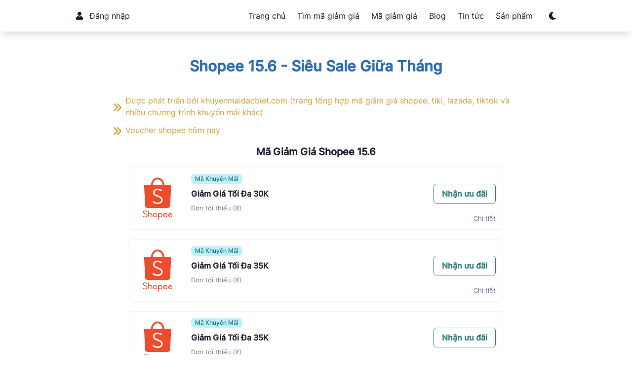

--- FILE ---
content_type: text/html; charset=utf-8
request_url: https://khuyenmaidacbiet.com/landing-page/shopee-15-6-2024-flash-sale
body_size: 18348
content:
<!DOCTYPE html><html lang="vi"><head><link rel="shortcut icon" href="/assets/img/logo-favicon.png"/><script async="" src="https://www.googletagmanager.com/gtag/js?id=G-1KW4QGLZCL"></script><script>
            window.dataLayer = window.dataLayer || [];
            function gtag(){dataLayer.push(arguments);}
            gtag('js', new Date());
            gtag('config', 'G-1KW4QGLZCL', {
              page_path: window.location.pathname,
            });
          </script><script async="" src="https://pagead2.googlesyndication.com/pagead/js/adsbygoogle.js?client=ca-pub-2466664431290165" crossorigin="anonymous"></script><meta name="viewport" content="width=device-width, initial-scale=1"/><meta charSet="utf-8"/><meta name="keywords" content="mã giảm giá shopee hôm nay, voucher shopee hôm nay, mã giảm giá shopee 15 6 2025, voucher shopee cho người mới"/><meta name="description" content="Sale 15.6 Sale Giữa Tháng - Miễn phí trả hàng 15 ngày. Voucher giảm 6 triệu đồng. Shopee Video giảm đến 50%. Cơ Hội Trúng 66 Iphone. Tham gia ngay!"/><meta name="robots" content="index, follow"/><title>Mã Giảm Giá Shopee 15.6 2025 - Thứ 5 Voucher Extra</title><meta property="og:locale" content="vi_VN"/><meta property="og:title" content="Mã Giảm Giá Shopee 15.6 2025 - Thứ 5 Voucher Extra"/><meta property="og:type" content="website"/><meta property="og:description" content="Sale 15.6 Sale Giữa Tháng - Miễn phí trả hàng 15 ngày. Voucher giảm 6 triệu đồng. Shopee Video giảm đến 50%. Cơ Hội Trúng 66 Iphone. Tham gia ngay!"/><meta property="og:image" content="https://res.cloudinary.com/dxwkzyyc9/image/upload/v1717986662/khuyenmaidacbiet/shopee-15-6_sfbzxa.webp"/><meta name="twitter:card" content="summary_large_image"/><meta name="twitter:title" content="Mã Giảm Giá Shopee 15.6 2025 - Thứ 5 Voucher Extra"/><meta name="twitter:description" content="Sale 15.6 Sale Giữa Tháng - Miễn phí trả hàng 15 ngày. Voucher giảm 6 triệu đồng. Shopee Video giảm đến 50%. Cơ Hội Trúng 66 Iphone. Tham gia ngay!"/><meta name="twitter:image" content="https://res.cloudinary.com/dxwkzyyc9/image/upload/v1717986662/khuyenmaidacbiet/shopee-15-6_sfbzxa.webp"/><meta name="geo.region" content="VN-HN"/><meta name="geo.placename" content="Hà Nội"/><meta name="geo.position" content="21.028511;105.804817"/><meta name="ICBM" content="21.028511, 105.804817"/><meta name="next-head-count" content="19"/><link rel="preload" href="/_next/static/css/4554160697160536.css" as="style"/><link rel="stylesheet" href="/_next/static/css/4554160697160536.css" data-n-g=""/><noscript data-n-css=""></noscript><script defer="" nomodule="" src="/_next/static/chunks/polyfills-5cd94c89d3acac5f.js"></script><script src="/_next/static/chunks/webpack-51af6dc9c6bf666e.js" defer=""></script><script src="/_next/static/chunks/framework-568b840ecff66744.js" defer=""></script><script src="/_next/static/chunks/main-547386e5cc992a58.js" defer=""></script><script src="/_next/static/chunks/pages/_app-4f2c706e94877cb9.js" defer=""></script><script src="/_next/static/chunks/545f34e4-2d63383fe34985ce.js" defer=""></script><script src="/_next/static/chunks/1bfc9850-4902bdc0a7d52575.js" defer=""></script><script src="/_next/static/chunks/78e521c3-af917e45d7bac1a4.js" defer=""></script><script src="/_next/static/chunks/0c428ae2-657886dc79b1673b.js" defer=""></script><script src="/_next/static/chunks/d7eeaac4-73839c6021924a9f.js" defer=""></script><script src="/_next/static/chunks/17007de1-6997aca870f2971e.js" defer=""></script><script src="/_next/static/chunks/6802-c0f2f2f651ff038b.js" defer=""></script><script src="/_next/static/chunks/5422-f1a78de15aeb9b50.js" defer=""></script><script src="/_next/static/chunks/3441-3a256cc9d8c6cd23.js" defer=""></script><script src="/_next/static/chunks/7742-869b239b3da851d4.js" defer=""></script><script src="/_next/static/chunks/959-8984584d6df8dd52.js" defer=""></script><script src="/_next/static/chunks/6547-1dbc2768eaef3987.js" defer=""></script><script src="/_next/static/chunks/pages/landing-page/shopee-15-6-2024-flash-sale-64a5ea282e6669e1.js" defer=""></script><script src="/_next/static/WQAGi3KS_zv3LTMpuG5T4/_buildManifest.js" defer=""></script><script src="/_next/static/WQAGi3KS_zv3LTMpuG5T4/_ssgManifest.js" defer=""></script><script src="/_next/static/WQAGi3KS_zv3LTMpuG5T4/_middlewareManifest.js" defer=""></script></head><body><div id="__next" data-reactroot=""><style data-emotion="css-global 1p49p2">:host,:root{--chakra-ring-inset:var(--chakra-empty,/*!*/ /*!*/);--chakra-ring-offset-width:0px;--chakra-ring-offset-color:#fff;--chakra-ring-color:rgba(66, 153, 225, 0.6);--chakra-ring-offset-shadow:0 0 #0000;--chakra-ring-shadow:0 0 #0000;--chakra-space-x-reverse:0;--chakra-space-y-reverse:0;--chakra-colors-transparent:transparent;--chakra-colors-current:currentColor;--chakra-colors-black:#000000;--chakra-colors-white:#FFFFFF;--chakra-colors-whiteAlpha-50:rgba(255, 255, 255, 0.04);--chakra-colors-whiteAlpha-100:rgba(255, 255, 255, 0.06);--chakra-colors-whiteAlpha-200:rgba(255, 255, 255, 0.08);--chakra-colors-whiteAlpha-300:rgba(255, 255, 255, 0.16);--chakra-colors-whiteAlpha-400:rgba(255, 255, 255, 0.24);--chakra-colors-whiteAlpha-500:rgba(255, 255, 255, 0.36);--chakra-colors-whiteAlpha-600:rgba(255, 255, 255, 0.48);--chakra-colors-whiteAlpha-700:rgba(255, 255, 255, 0.64);--chakra-colors-whiteAlpha-800:rgba(255, 255, 255, 0.80);--chakra-colors-whiteAlpha-900:rgba(255, 255, 255, 0.92);--chakra-colors-blackAlpha-50:rgba(0, 0, 0, 0.04);--chakra-colors-blackAlpha-100:rgba(0, 0, 0, 0.06);--chakra-colors-blackAlpha-200:rgba(0, 0, 0, 0.08);--chakra-colors-blackAlpha-300:rgba(0, 0, 0, 0.16);--chakra-colors-blackAlpha-400:rgba(0, 0, 0, 0.24);--chakra-colors-blackAlpha-500:rgba(0, 0, 0, 0.36);--chakra-colors-blackAlpha-600:rgba(0, 0, 0, 0.48);--chakra-colors-blackAlpha-700:rgba(0, 0, 0, 0.64);--chakra-colors-blackAlpha-800:rgba(0, 0, 0, 0.80);--chakra-colors-blackAlpha-900:rgba(0, 0, 0, 0.92);--chakra-colors-gray-50:#F7FAFC;--chakra-colors-gray-100:#EDF2F7;--chakra-colors-gray-200:#E2E8F0;--chakra-colors-gray-300:#CBD5E0;--chakra-colors-gray-400:#A0AEC0;--chakra-colors-gray-500:#718096;--chakra-colors-gray-600:#4A5568;--chakra-colors-gray-700:#2D3748;--chakra-colors-gray-800:#1A202C;--chakra-colors-gray-900:#171923;--chakra-colors-red-50:#FFF5F5;--chakra-colors-red-100:#FED7D7;--chakra-colors-red-200:#FEB2B2;--chakra-colors-red-300:#FC8181;--chakra-colors-red-400:#F56565;--chakra-colors-red-500:#E53E3E;--chakra-colors-red-600:#C53030;--chakra-colors-red-700:#9B2C2C;--chakra-colors-red-800:#822727;--chakra-colors-red-900:#63171B;--chakra-colors-orange-50:#FFFAF0;--chakra-colors-orange-100:#FEEBC8;--chakra-colors-orange-200:#FBD38D;--chakra-colors-orange-300:#F6AD55;--chakra-colors-orange-400:#ED8936;--chakra-colors-orange-500:#DD6B20;--chakra-colors-orange-600:#C05621;--chakra-colors-orange-700:#9C4221;--chakra-colors-orange-800:#7B341E;--chakra-colors-orange-900:#652B19;--chakra-colors-yellow-50:#FFFFF0;--chakra-colors-yellow-100:#FEFCBF;--chakra-colors-yellow-200:#FAF089;--chakra-colors-yellow-300:#F6E05E;--chakra-colors-yellow-400:#ECC94B;--chakra-colors-yellow-500:#D69E2E;--chakra-colors-yellow-600:#B7791F;--chakra-colors-yellow-700:#975A16;--chakra-colors-yellow-800:#744210;--chakra-colors-yellow-900:#5F370E;--chakra-colors-green-50:#F0FFF4;--chakra-colors-green-100:#C6F6D5;--chakra-colors-green-200:#9AE6B4;--chakra-colors-green-300:#68D391;--chakra-colors-green-400:#48BB78;--chakra-colors-green-500:#38A169;--chakra-colors-green-600:#2F855A;--chakra-colors-green-700:#276749;--chakra-colors-green-800:#22543D;--chakra-colors-green-900:#1C4532;--chakra-colors-teal-50:#E6FFFA;--chakra-colors-teal-100:#B2F5EA;--chakra-colors-teal-200:#81E6D9;--chakra-colors-teal-300:#4FD1C5;--chakra-colors-teal-400:#38B2AC;--chakra-colors-teal-500:#319795;--chakra-colors-teal-600:#2C7A7B;--chakra-colors-teal-700:#285E61;--chakra-colors-teal-800:#234E52;--chakra-colors-teal-900:#1D4044;--chakra-colors-blue-50:#ebf8ff;--chakra-colors-blue-100:#bee3f8;--chakra-colors-blue-200:#90cdf4;--chakra-colors-blue-300:#63b3ed;--chakra-colors-blue-400:#4299e1;--chakra-colors-blue-500:#3182ce;--chakra-colors-blue-600:#2b6cb0;--chakra-colors-blue-700:#2c5282;--chakra-colors-blue-800:#2a4365;--chakra-colors-blue-900:#1A365D;--chakra-colors-cyan-50:#EDFDFD;--chakra-colors-cyan-100:#C4F1F9;--chakra-colors-cyan-200:#9DECF9;--chakra-colors-cyan-300:#76E4F7;--chakra-colors-cyan-400:#0BC5EA;--chakra-colors-cyan-500:#00B5D8;--chakra-colors-cyan-600:#00A3C4;--chakra-colors-cyan-700:#0987A0;--chakra-colors-cyan-800:#086F83;--chakra-colors-cyan-900:#065666;--chakra-colors-purple-50:#FAF5FF;--chakra-colors-purple-100:#E9D8FD;--chakra-colors-purple-200:#D6BCFA;--chakra-colors-purple-300:#B794F4;--chakra-colors-purple-400:#9F7AEA;--chakra-colors-purple-500:#805AD5;--chakra-colors-purple-600:#6B46C1;--chakra-colors-purple-700:#553C9A;--chakra-colors-purple-800:#44337A;--chakra-colors-purple-900:#322659;--chakra-colors-pink-50:#FFF5F7;--chakra-colors-pink-100:#FED7E2;--chakra-colors-pink-200:#FBB6CE;--chakra-colors-pink-300:#F687B3;--chakra-colors-pink-400:#ED64A6;--chakra-colors-pink-500:#D53F8C;--chakra-colors-pink-600:#B83280;--chakra-colors-pink-700:#97266D;--chakra-colors-pink-800:#702459;--chakra-colors-pink-900:#521B41;--chakra-colors-linkedin-50:#E8F4F9;--chakra-colors-linkedin-100:#CFEDFB;--chakra-colors-linkedin-200:#9BDAF3;--chakra-colors-linkedin-300:#68C7EC;--chakra-colors-linkedin-400:#34B3E4;--chakra-colors-linkedin-500:#00A0DC;--chakra-colors-linkedin-600:#008CC9;--chakra-colors-linkedin-700:#0077B5;--chakra-colors-linkedin-800:#005E93;--chakra-colors-linkedin-900:#004471;--chakra-colors-facebook-50:#E8F4F9;--chakra-colors-facebook-100:#D9DEE9;--chakra-colors-facebook-200:#B7C2DA;--chakra-colors-facebook-300:#6482C0;--chakra-colors-facebook-400:#4267B2;--chakra-colors-facebook-500:#385898;--chakra-colors-facebook-600:#314E89;--chakra-colors-facebook-700:#29487D;--chakra-colors-facebook-800:#223B67;--chakra-colors-facebook-900:#1E355B;--chakra-colors-messenger-50:#D0E6FF;--chakra-colors-messenger-100:#B9DAFF;--chakra-colors-messenger-200:#A2CDFF;--chakra-colors-messenger-300:#7AB8FF;--chakra-colors-messenger-400:#2E90FF;--chakra-colors-messenger-500:#0078FF;--chakra-colors-messenger-600:#0063D1;--chakra-colors-messenger-700:#0052AC;--chakra-colors-messenger-800:#003C7E;--chakra-colors-messenger-900:#002C5C;--chakra-colors-whatsapp-50:#dffeec;--chakra-colors-whatsapp-100:#b9f5d0;--chakra-colors-whatsapp-200:#90edb3;--chakra-colors-whatsapp-300:#65e495;--chakra-colors-whatsapp-400:#3cdd78;--chakra-colors-whatsapp-500:#22c35e;--chakra-colors-whatsapp-600:#179848;--chakra-colors-whatsapp-700:#0c6c33;--chakra-colors-whatsapp-800:#01421c;--chakra-colors-whatsapp-900:#001803;--chakra-colors-twitter-50:#E5F4FD;--chakra-colors-twitter-100:#C8E9FB;--chakra-colors-twitter-200:#A8DCFA;--chakra-colors-twitter-300:#83CDF7;--chakra-colors-twitter-400:#57BBF5;--chakra-colors-twitter-500:#1DA1F2;--chakra-colors-twitter-600:#1A94DA;--chakra-colors-twitter-700:#1681BF;--chakra-colors-twitter-800:#136B9E;--chakra-colors-twitter-900:#0D4D71;--chakra-colors-telegram-50:#E3F2F9;--chakra-colors-telegram-100:#C5E4F3;--chakra-colors-telegram-200:#A2D4EC;--chakra-colors-telegram-300:#7AC1E4;--chakra-colors-telegram-400:#47A9DA;--chakra-colors-telegram-500:#0088CC;--chakra-colors-telegram-600:#007AB8;--chakra-colors-telegram-700:#006BA1;--chakra-colors-telegram-800:#005885;--chakra-colors-telegram-900:#003F5E;--chakra-borders-none:0;--chakra-borders-1px:1px solid;--chakra-borders-2px:2px solid;--chakra-borders-4px:4px solid;--chakra-borders-8px:8px solid;--chakra-fonts-heading:'Inter',sans-serif;--chakra-fonts-body:'Inter',sans-serif;--chakra-fonts-mono:'Inter',sans-serif;--chakra-fontSizes-xs:0.75rem;--chakra-fontSizes-sm:0.875rem;--chakra-fontSizes-md:1rem;--chakra-fontSizes-lg:1.125rem;--chakra-fontSizes-xl:1.25rem;--chakra-fontSizes-2xl:1.5rem;--chakra-fontSizes-3xl:1.875rem;--chakra-fontSizes-4xl:2.25rem;--chakra-fontSizes-5xl:3rem;--chakra-fontSizes-6xl:3.75rem;--chakra-fontSizes-7xl:4.5rem;--chakra-fontSizes-8xl:6rem;--chakra-fontSizes-9xl:8rem;--chakra-fontWeights-hairline:100;--chakra-fontWeights-thin:200;--chakra-fontWeights-light:300;--chakra-fontWeights-normal:400;--chakra-fontWeights-medium:500;--chakra-fontWeights-semibold:600;--chakra-fontWeights-bold:700;--chakra-fontWeights-extrabold:800;--chakra-fontWeights-black:900;--chakra-letterSpacings-tighter:-0.05em;--chakra-letterSpacings-tight:-0.025em;--chakra-letterSpacings-normal:0;--chakra-letterSpacings-wide:0.025em;--chakra-letterSpacings-wider:0.05em;--chakra-letterSpacings-widest:0.1em;--chakra-lineHeights-3:.75rem;--chakra-lineHeights-4:1rem;--chakra-lineHeights-5:1.25rem;--chakra-lineHeights-6:1.5rem;--chakra-lineHeights-7:1.75rem;--chakra-lineHeights-8:2rem;--chakra-lineHeights-9:2.25rem;--chakra-lineHeights-10:2.5rem;--chakra-lineHeights-normal:normal;--chakra-lineHeights-none:1;--chakra-lineHeights-shorter:1.25;--chakra-lineHeights-short:1.375;--chakra-lineHeights-base:1.5;--chakra-lineHeights-tall:1.625;--chakra-lineHeights-taller:2;--chakra-radii-none:0;--chakra-radii-sm:0.125rem;--chakra-radii-base:0.25rem;--chakra-radii-md:0.375rem;--chakra-radii-lg:0.5rem;--chakra-radii-xl:0.75rem;--chakra-radii-2xl:1rem;--chakra-radii-3xl:1.5rem;--chakra-radii-full:9999px;--chakra-space-1:0.25rem;--chakra-space-2:0.5rem;--chakra-space-3:0.75rem;--chakra-space-4:1rem;--chakra-space-5:1.25rem;--chakra-space-6:1.5rem;--chakra-space-7:1.75rem;--chakra-space-8:2rem;--chakra-space-9:2.25rem;--chakra-space-10:2.5rem;--chakra-space-12:3rem;--chakra-space-14:3.5rem;--chakra-space-16:4rem;--chakra-space-20:5rem;--chakra-space-24:6rem;--chakra-space-28:7rem;--chakra-space-32:8rem;--chakra-space-36:9rem;--chakra-space-40:10rem;--chakra-space-44:11rem;--chakra-space-48:12rem;--chakra-space-52:13rem;--chakra-space-56:14rem;--chakra-space-60:15rem;--chakra-space-64:16rem;--chakra-space-72:18rem;--chakra-space-80:20rem;--chakra-space-96:24rem;--chakra-space-px:1px;--chakra-space-0\.5:0.125rem;--chakra-space-1\.5:0.375rem;--chakra-space-2\.5:0.625rem;--chakra-space-3\.5:0.875rem;--chakra-shadows-xs:0 0 0 1px rgba(0, 0, 0, 0.05);--chakra-shadows-sm:0 1px 2px 0 rgba(0, 0, 0, 0.05);--chakra-shadows-base:0 1px 3px 0 rgba(0, 0, 0, 0.1),0 1px 2px 0 rgba(0, 0, 0, 0.06);--chakra-shadows-md:0 4px 6px -1px rgba(0, 0, 0, 0.1),0 2px 4px -1px rgba(0, 0, 0, 0.06);--chakra-shadows-lg:0 10px 15px -3px rgba(0, 0, 0, 0.1),0 4px 6px -2px rgba(0, 0, 0, 0.05);--chakra-shadows-xl:0 20px 25px -5px rgba(0, 0, 0, 0.1),0 10px 10px -5px rgba(0, 0, 0, 0.04);--chakra-shadows-2xl:0 25px 50px -12px rgba(0, 0, 0, 0.25);--chakra-shadows-outline:0 0 0 3px rgba(66, 153, 225, 0.6);--chakra-shadows-inner:inset 0 2px 4px 0 rgba(0,0,0,0.06);--chakra-shadows-none:none;--chakra-shadows-dark-lg:rgba(0, 0, 0, 0.1) 0px 0px 0px 1px,rgba(0, 0, 0, 0.2) 0px 5px 10px,rgba(0, 0, 0, 0.4) 0px 15px 40px;--chakra-sizes-1:0.25rem;--chakra-sizes-2:0.5rem;--chakra-sizes-3:0.75rem;--chakra-sizes-4:1rem;--chakra-sizes-5:1.25rem;--chakra-sizes-6:1.5rem;--chakra-sizes-7:1.75rem;--chakra-sizes-8:2rem;--chakra-sizes-9:2.25rem;--chakra-sizes-10:2.5rem;--chakra-sizes-12:3rem;--chakra-sizes-14:3.5rem;--chakra-sizes-16:4rem;--chakra-sizes-20:5rem;--chakra-sizes-24:6rem;--chakra-sizes-28:7rem;--chakra-sizes-32:8rem;--chakra-sizes-36:9rem;--chakra-sizes-40:10rem;--chakra-sizes-44:11rem;--chakra-sizes-48:12rem;--chakra-sizes-52:13rem;--chakra-sizes-56:14rem;--chakra-sizes-60:15rem;--chakra-sizes-64:16rem;--chakra-sizes-72:18rem;--chakra-sizes-80:20rem;--chakra-sizes-96:24rem;--chakra-sizes-px:1px;--chakra-sizes-0\.5:0.125rem;--chakra-sizes-1\.5:0.375rem;--chakra-sizes-2\.5:0.625rem;--chakra-sizes-3\.5:0.875rem;--chakra-sizes-max:max-content;--chakra-sizes-min:min-content;--chakra-sizes-full:100%;--chakra-sizes-3xs:14rem;--chakra-sizes-2xs:16rem;--chakra-sizes-xs:20rem;--chakra-sizes-sm:24rem;--chakra-sizes-md:28rem;--chakra-sizes-lg:32rem;--chakra-sizes-xl:36rem;--chakra-sizes-2xl:42rem;--chakra-sizes-3xl:48rem;--chakra-sizes-4xl:56rem;--chakra-sizes-5xl:64rem;--chakra-sizes-6xl:72rem;--chakra-sizes-7xl:80rem;--chakra-sizes-8xl:90rem;--chakra-sizes-container-sm:640px;--chakra-sizes-container-md:768px;--chakra-sizes-container-lg:1024px;--chakra-sizes-container-xl:1280px;--chakra-zIndices-hide:-1;--chakra-zIndices-auto:auto;--chakra-zIndices-base:0;--chakra-zIndices-docked:10;--chakra-zIndices-dropdown:1000;--chakra-zIndices-sticky:1100;--chakra-zIndices-banner:1200;--chakra-zIndices-overlay:1300;--chakra-zIndices-modal:1400;--chakra-zIndices-popover:1500;--chakra-zIndices-skipLink:1600;--chakra-zIndices-toast:1700;--chakra-zIndices-tooltip:1800;--chakra-transition-property-common:background-color,border-color,color,fill,stroke,opacity,box-shadow,transform;--chakra-transition-property-colors:background-color,border-color,color,fill,stroke;--chakra-transition-property-dimensions:width,height;--chakra-transition-property-position:left,right,top,bottom;--chakra-transition-property-background:background-color,background-image,background-position;--chakra-transition-easing-ease-in:cubic-bezier(0.4, 0, 1, 1);--chakra-transition-easing-ease-out:cubic-bezier(0, 0, 0.2, 1);--chakra-transition-easing-ease-in-out:cubic-bezier(0.4, 0, 0.2, 1);--chakra-transition-duration-ultra-fast:50ms;--chakra-transition-duration-faster:100ms;--chakra-transition-duration-fast:150ms;--chakra-transition-duration-normal:200ms;--chakra-transition-duration-slow:300ms;--chakra-transition-duration-slower:400ms;--chakra-transition-duration-ultra-slow:500ms;--chakra-blur-none:0;--chakra-blur-sm:4px;--chakra-blur-base:8px;--chakra-blur-md:12px;--chakra-blur-lg:16px;--chakra-blur-xl:24px;--chakra-blur-2xl:40px;--chakra-blur-3xl:64px;}</style><style data-emotion="css-global 1jqlf9g">html{line-height:1.5;-webkit-text-size-adjust:100%;font-family:system-ui,sans-serif;-webkit-font-smoothing:antialiased;text-rendering:optimizeLegibility;-moz-osx-font-smoothing:grayscale;touch-action:manipulation;}body{position:relative;min-height:100%;font-feature-settings:'kern';}*,*::before,*::after{border-width:0;border-style:solid;box-sizing:border-box;}main{display:block;}hr{border-top-width:1px;box-sizing:content-box;height:0;overflow:visible;}pre,code,kbd,samp{font-family:SFMono-Regular,Menlo,Monaco,Consolas,monospace;font-size:1em;}a{background-color:transparent;color:inherit;-webkit-text-decoration:inherit;text-decoration:inherit;}abbr[title]{border-bottom:none;-webkit-text-decoration:underline;text-decoration:underline;-webkit-text-decoration:underline dotted;-webkit-text-decoration:underline dotted;text-decoration:underline dotted;}b,strong{font-weight:bold;}small{font-size:80%;}sub,sup{font-size:75%;line-height:0;position:relative;vertical-align:baseline;}sub{bottom:-0.25em;}sup{top:-0.5em;}img{border-style:none;}button,input,optgroup,select,textarea{font-family:inherit;font-size:100%;line-height:1.15;margin:0;}button,input{overflow:visible;}button,select{text-transform:none;}button::-moz-focus-inner,[type="button"]::-moz-focus-inner,[type="reset"]::-moz-focus-inner,[type="submit"]::-moz-focus-inner{border-style:none;padding:0;}fieldset{padding:0.35em 0.75em 0.625em;}legend{box-sizing:border-box;color:inherit;display:table;max-width:100%;padding:0;white-space:normal;}progress{vertical-align:baseline;}textarea{overflow:auto;}[type="checkbox"],[type="radio"]{box-sizing:border-box;padding:0;}[type="number"]::-webkit-inner-spin-button,[type="number"]::-webkit-outer-spin-button{-webkit-appearance:none!important;}input[type="number"]{-moz-appearance:textfield;}[type="search"]{-webkit-appearance:textfield;outline-offset:-2px;}[type="search"]::-webkit-search-decoration{-webkit-appearance:none!important;}::-webkit-file-upload-button{-webkit-appearance:button;font:inherit;}details{display:block;}summary{display:-webkit-box;display:-webkit-list-item;display:-ms-list-itembox;display:list-item;}template{display:none;}[hidden]{display:none!important;}body,blockquote,dl,dd,h1,h2,h3,h4,h5,h6,hr,figure,p,pre{margin:0;}button{background:transparent;padding:0;}fieldset{margin:0;padding:0;}ol,ul{margin:0;padding:0;}textarea{resize:vertical;}button,[role="button"]{cursor:pointer;}button::-moz-focus-inner{border:0!important;}table{border-collapse:collapse;}h1,h2,h3,h4,h5,h6{font-size:inherit;font-weight:inherit;}button,input,optgroup,select,textarea{padding:0;line-height:inherit;color:inherit;}img,svg,video,canvas,audio,iframe,embed,object{display:block;}img,video{max-width:100%;height:auto;}[data-js-focus-visible] :focus:not([data-focus-visible-added]){outline:none;box-shadow:none;}select::-ms-expand{display:none;}</style><style data-emotion="css-global 1baqkrf">body{font-family:var(--chakra-fonts-body);color:var(--chakra-colors-gray-800);background:var(--chakra-colors-white);transition-property:background-color;transition-duration:var(--chakra-transition-duration-normal);line-height:var(--chakra-lineHeights-base);}*::-webkit-input-placeholder{color:var(--chakra-colors-gray-400);}*::-moz-placeholder{color:var(--chakra-colors-gray-400);}*:-ms-input-placeholder{color:var(--chakra-colors-gray-400);}*::placeholder{color:var(--chakra-colors-gray-400);}*,*::before,::after{border-color:var(--chakra-colors-gray-200);word-wrap:break-word;}</style><style data-emotion="css 1ua7x62">.css-1ua7x62{background:var(--chakra-colors-white);-webkit-padding-start:var(--chakra-space-4);padding-inline-start:var(--chakra-space-4);-webkit-padding-end:var(--chakra-space-4);padding-inline-end:var(--chakra-space-4);box-shadow:var(--chakra-shadows-lg);position:-webkit-sticky;position:sticky;top:0px;z-index:10;}</style><div class="css-1ua7x62"><style data-emotion="css 1e11tsy">.css-1e11tsy{display:-webkit-box;display:-webkit-flex;display:-ms-flexbox;display:flex;-webkit-align-items:center;-webkit-box-align:center;-ms-flex-align:center;align-items:center;-webkit-box-pack:justify;-webkit-justify-content:space-between;justify-content:space-between;height:var(--chakra-sizes-16);width:90%;max-width:1080px;-webkit-margin-start:auto;margin-inline-start:auto;-webkit-margin-end:auto;margin-inline-end:auto;}@media screen and (min-width: 30em){.css-1e11tsy{width:85%;}}@media screen and (min-width: 48em){.css-1e11tsy{width:80%;}}</style><div class="css-1e11tsy"><style data-emotion="css 1ocidfa">.css-1ocidfa{display:-webkit-box;display:-webkit-flex;display:-ms-flexbox;display:flex;-webkit-align-items:center;-webkit-box-align:center;-ms-flex-align:center;align-items:center;-webkit-flex-direction:row;-ms-flex-direction:row;flex-direction:row;}.css-1ocidfa>*:not(style)~*:not(style){margin-top:0px;-webkit-margin-end:0px;margin-inline-end:0px;margin-bottom:0px;-webkit-margin-start:var(--chakra-space-8);margin-inline-start:var(--chakra-space-8);}</style><div class="chakra-stack css-1ocidfa"><div class="css-0"><style data-emotion="css mcyq3e">.css-mcyq3e{transition-property:var(--chakra-transition-property-common);transition-duration:var(--chakra-transition-duration-fast);transition-timing-function:var(--chakra-transition-easing-ease-out);cursor:pointer;-webkit-text-decoration:none;text-decoration:none;outline:2px solid transparent;outline-offset:2px;color:inherit;}.css-mcyq3e:hover,.css-mcyq3e[data-hover]{-webkit-text-decoration:none;text-decoration:none;}</style><a class="chakra-link css-mcyq3e" href="/dang-nhap"><style data-emotion="css gmuwbf">.css-gmuwbf{display:-webkit-box;display:-webkit-flex;display:-ms-flexbox;display:flex;-webkit-align-items:center;-webkit-box-align:center;-ms-flex-align:center;align-items:center;-webkit-box-pack:center;-ms-flex-pack:center;-webkit-justify-content:center;justify-content:center;}</style><div class="css-gmuwbf"><style data-emotion="css zo5x1d">.css-zo5x1d{display:-webkit-inline-box;display:-webkit-inline-flex;display:-ms-inline-flexbox;display:inline-flex;-webkit-appearance:none;-moz-appearance:none;-ms-appearance:none;appearance:none;-webkit-align-items:center;-webkit-box-align:center;-ms-flex-align:center;align-items:center;-webkit-box-pack:center;-ms-flex-pack:center;-webkit-justify-content:center;justify-content:center;-webkit-user-select:none;-moz-user-select:none;-ms-user-select:none;user-select:none;position:relative;white-space:nowrap;vertical-align:middle;outline:2px solid transparent;outline-offset:2px;width:auto;line-height:1.2;border-radius:var(--chakra-radii-full);font-weight:var(--chakra-fontWeights-semibold);transition-property:var(--chakra-transition-property-common);transition-duration:var(--chakra-transition-duration-normal);height:var(--chakra-sizes-10);min-width:var(--chakra-sizes-10);font-size:var(--chakra-fontSizes-md);-webkit-padding-start:var(--chakra-space-4);padding-inline-start:var(--chakra-space-4);-webkit-padding-end:var(--chakra-space-4);padding-inline-end:var(--chakra-space-4);background:var(--chakra-colors-white);padding:0px;}.css-zo5x1d:focus,.css-zo5x1d[data-focus]{box-shadow:var(--chakra-shadows-outline);}.css-zo5x1d[disabled],.css-zo5x1d[aria-disabled=true],.css-zo5x1d[data-disabled]{opacity:0.4;cursor:not-allowed;box-shadow:var(--chakra-shadows-none);}.css-zo5x1d:hover,.css-zo5x1d[data-hover]{-webkit-text-decoration:none;text-decoration:none;background:var(--chakra-colors-gray-200);}.css-zo5x1d:active,.css-zo5x1d[data-active]{background:var(--chakra-colors-gray-300);}</style><button type="button" class="chakra-button css-zo5x1d" aria-label="User"><svg stroke="currentColor" fill="currentColor" stroke-width="0" viewBox="0 0 448 512" aria-hidden="true" focusable="false" height="1em" width="1em" xmlns="http://www.w3.org/2000/svg"><path d="M224 256c70.7 0 128-57.3 128-128S294.7 0 224 0 96 57.3 96 128s57.3 128 128 128zm89.6 32h-16.7c-22.2 10.2-46.9 16-72.9 16s-50.6-5.8-72.9-16h-16.7C60.2 288 0 348.2 0 422.4V464c0 26.5 21.5 48 48 48h352c26.5 0 48-21.5 48-48v-41.6c0-74.2-60.2-134.4-134.4-134.4z"></path></svg></button> <p class="chakra-text css-0">Đăng nhập</p></div></a></div></div><style data-emotion="css 70qvj9">.css-70qvj9{display:-webkit-box;display:-webkit-flex;display:-ms-flexbox;display:flex;-webkit-align-items:center;-webkit-box-align:center;-ms-flex-align:center;align-items:center;}</style><div class="css-70qvj9"><div class="header-mobile"><style data-emotion="css nlmz5j">.css-nlmz5j{-webkit-margin-start:var(--chakra-space-3);margin-inline-start:var(--chakra-space-3);-webkit-margin-end:var(--chakra-space-3);margin-inline-end:var(--chakra-space-3);}</style><div class="css-nlmz5j"><style data-emotion="css fqtlbz">.css-fqtlbz{transition-property:var(--chakra-transition-property-common);transition-duration:var(--chakra-transition-duration-fast);transition-timing-function:var(--chakra-transition-easing-ease-out);cursor:pointer;-webkit-text-decoration:none;text-decoration:none;outline:2px solid transparent;outline-offset:2px;color:inherit;}.css-fqtlbz:hover,.css-fqtlbz[data-hover]{-webkit-text-decoration:none;text-decoration:none;color:var(--chakra-colors-teal-500);}.css-fqtlbz:focus,.css-fqtlbz[data-focus]{outline:2px solid transparent;outline-offset:2px;}</style><a class="chakra-link css-fqtlbz" href="/">Trang chủ</a></div><div class="css-nlmz5j"><a class="chakra-link css-fqtlbz" href="/tim-ma-giam-gia">Tìm mã giảm giá</a></div><div class="css-nlmz5j"><style data-emotion="css qo472i">.css-qo472i{display:-webkit-inline-box;display:-webkit-inline-flex;display:-ms-inline-flexbox;display:inline-flex;-webkit-appearance:none;-moz-appearance:none;-ms-appearance:none;appearance:none;-webkit-align-items:center;-webkit-box-align:center;-ms-flex-align:center;align-items:center;outline:2px solid transparent;outline-offset:2px;transition-property:var(--chakra-transition-property-common);transition-duration:var(--chakra-transition-duration-normal);}.css-qo472i:hover,.css-qo472i[data-hover]{color:var(--chakra-colors-teal-500);}</style><button id="menu-button-1" aria-expanded="false" aria-haspopup="menu" aria-controls="menu-list-1" class="chakra-menu__menu-button css-qo472i"><style data-emotion="css xl71ch">.css-xl71ch{pointer-events:none;-webkit-flex:1 1 auto;-ms-flex:1 1 auto;flex:1 1 auto;min-width:0px;}</style><span class="css-xl71ch">Mã giảm giá</span></button><style data-emotion="css r6z5ec">.css-r6z5ec{z-index:1;}</style><div style="visibility:hidden;position:absolute;min-width:max-content;inset:0 auto auto 0" class="css-r6z5ec"><style data-emotion="css 1ozmk1d">.css-1ozmk1d{outline:2px solid transparent;outline-offset:2px;background:#fff;box-shadow:var(--chakra-shadows-sm);color:inherit;min-width:var(--chakra-sizes-3xs);padding-top:var(--chakra-space-2);padding-bottom:var(--chakra-space-2);z-index:1;border-radius:var(--chakra-radii-md);border-width:1px;}</style><div tabindex="-1" role="menu" id="menu-list-1" style="transform-origin:var(--popper-transform-origin);opacity:0;visibility:hidden;transform:scale(0.8) translateZ(0)" aria-orientation="vertical" class="chakra-menu__menu-list css-1ozmk1d"></div></div></div><div class="css-nlmz5j"><a class="chakra-link css-fqtlbz" href="/blog">Blog</a></div><div class="css-nlmz5j"><a class="chakra-link css-fqtlbz" href="/tin-tuc">Tin tức</a></div><div class="css-nlmz5j"><a class="chakra-link css-fqtlbz" href="/product">Sản phẩm</a></div></div><style data-emotion="css 1uqfail">.css-1uqfail{display:-webkit-inline-box;display:-webkit-inline-flex;display:-ms-inline-flexbox;display:inline-flex;-webkit-appearance:none;-moz-appearance:none;-ms-appearance:none;appearance:none;-webkit-align-items:center;-webkit-box-align:center;-ms-flex-align:center;align-items:center;-webkit-box-pack:center;-ms-flex-pack:center;-webkit-justify-content:center;justify-content:center;-webkit-user-select:none;-moz-user-select:none;-ms-user-select:none;user-select:none;position:relative;white-space:nowrap;vertical-align:middle;outline:2px solid transparent;outline-offset:2px;width:auto;line-height:1.2;border-radius:var(--chakra-radii-full);font-weight:var(--chakra-fontWeights-semibold);transition-property:var(--chakra-transition-property-common);transition-duration:var(--chakra-transition-duration-normal);height:var(--chakra-sizes-10);min-width:var(--chakra-sizes-10);font-size:var(--chakra-fontSizes-md);-webkit-padding-start:var(--chakra-space-4);padding-inline-start:var(--chakra-space-4);-webkit-padding-end:var(--chakra-space-4);padding-inline-end:var(--chakra-space-4);color:var(--chakra-colors-current);padding:0px;margin-left:var(--chakra-space-2);justify-self:flex-end;}.css-1uqfail:focus,.css-1uqfail[data-focus]{box-shadow:var(--chakra-shadows-outline);}.css-1uqfail[disabled],.css-1uqfail[aria-disabled=true],.css-1uqfail[data-disabled]{opacity:0.4;cursor:not-allowed;box-shadow:var(--chakra-shadows-none);}.css-1uqfail:hover,.css-1uqfail[data-hover]{background:var(--chakra-colors-gray-200);}.css-1uqfail:active,.css-1uqfail[data-active]{background:var(--chakra-colors-gray-200);}</style><button type="button" class="chakra-button css-1uqfail" aria-label="Switch to dark mode"><svg stroke="currentColor" fill="currentColor" stroke-width="0" viewBox="0 0 512 512" aria-hidden="true" focusable="false" height="1em" width="1em" xmlns="http://www.w3.org/2000/svg"><path d="M283.211 512c78.962 0 151.079-35.925 198.857-94.792 7.068-8.708-.639-21.43-11.562-19.35-124.203 23.654-238.262-71.576-238.262-196.954 0-72.222 38.662-138.635 101.498-174.394 9.686-5.512 7.25-20.197-3.756-22.23A258.156 258.156 0 0 0 283.211 0c-141.309 0-256 114.511-256 256 0 141.309 114.511 256 256 256z"></path></svg></button></div><style data-emotion="css 18agecb">.css-18agecb{display:inherit;-webkit-appearance:none;-moz-appearance:none;-ms-appearance:none;appearance:none;-webkit-align-items:center;-webkit-box-align:center;-ms-flex-align:center;align-items:center;-webkit-box-pack:center;-ms-flex-pack:center;-webkit-justify-content:center;justify-content:center;-webkit-user-select:none;-moz-user-select:none;-ms-user-select:none;user-select:none;position:relative;white-space:nowrap;vertical-align:middle;outline:2px solid transparent;outline-offset:2px;width:auto;line-height:1.2;border-radius:10px;font-weight:var(--chakra-fontWeights-semibold);transition-property:var(--chakra-transition-property-common);transition-duration:var(--chakra-transition-duration-normal);height:var(--chakra-sizes-10);min-width:var(--chakra-sizes-10);font-size:var(--chakra-fontSizes-md);-webkit-padding-start:var(--chakra-space-4);padding-inline-start:var(--chakra-space-4);-webkit-padding-end:var(--chakra-space-4);padding-inline-end:var(--chakra-space-4);background:var(--chakra-colors-gray-100);padding:0px;}@media screen and (min-width: 30em){.css-18agecb{display:inherit;}}@media screen and (min-width: 48em){.css-18agecb{display:none;}}.css-18agecb:focus,.css-18agecb[data-focus]{box-shadow:var(--chakra-shadows-outline);}.css-18agecb[disabled],.css-18agecb[aria-disabled=true],.css-18agecb[data-disabled]{opacity:0.4;cursor:not-allowed;box-shadow:var(--chakra-shadows-none);}.css-18agecb:hover,.css-18agecb[data-hover]{background:var(--chakra-colors-gray-200);}.css-18agecb:hover[disabled],.css-18agecb[data-hover][disabled],.css-18agecb:hover[aria-disabled=true],.css-18agecb[data-hover][aria-disabled=true],.css-18agecb:hover[data-disabled],.css-18agecb[data-hover][data-disabled]{background:var(--chakra-colors-gray-100);}.css-18agecb:active,.css-18agecb[data-active]{background:var(--chakra-colors-gray-300);}</style><button type="button" class="chakra-button css-18agecb" aria-label="Open Menu"><svg stroke="currentColor" fill="currentColor" stroke-width="0" viewBox="0 0 512 512" aria-hidden="true" focusable="false" height="1em" width="1em" xmlns="http://www.w3.org/2000/svg"><path d="M32 96v64h448V96H32zm0 128v64h448v-64H32zm0 128v64h448v-64H32z"></path></svg></button></div></div><style data-emotion="css 3yiaor">.css-3yiaor{width:90%;max-width:1080px;-webkit-margin-start:auto;margin-inline-start:auto;-webkit-margin-end:auto;margin-inline-end:auto;}@media screen and (min-width: 30em){.css-3yiaor{width:85%;}}@media screen and (min-width: 48em){.css-3yiaor{width:80%;}}</style><div class="css-3yiaor"><style data-emotion="css bjlvxy">.css-bjlvxy{padding-top:var(--chakra-space-10);padding-bottom:var(--chakra-space-10);}</style><div class="css-bjlvxy"><div><div class="css-3yiaor"><style data-emotion="css 45ee2v">.css-45ee2v{padding-top:var(--chakra-space-3);padding-bottom:var(--chakra-space-5);}@media screen and (min-width: 30em){.css-45ee2v{padding-bottom:var(--chakra-space-10);}}</style><div class="css-45ee2v"><style data-emotion="css 15wyqf3">.css-15wyqf3{font-family:var(--chakra-fonts-heading);font-weight:var(--chakra-fontWeights-bold);font-size:var(--chakra-fontSizes-2xl);line-height:1.33;color:#2B6CB0;text-align:center;}@media screen and (min-width: 48em){.css-15wyqf3{font-size:var(--chakra-fontSizes-3xl);line-height:1.2;}}</style><h1 class="chakra-heading css-15wyqf3">Shopee 15.6 - Siêu Sale Giữa Tháng</h1></div><style data-emotion="css 4l4gc5">.css-4l4gc5{display:-webkit-box;display:-webkit-flex;display:-ms-flexbox;display:flex;-webkit-align-items:center;-webkit-box-align:center;-ms-flex-align:center;align-items:center;color:#D69E2E;}</style><div class="css-4l4gc5"><style data-emotion="css xi606m">.css-xi606m{text-align:center;}</style><div class="css-xi606m"><style data-emotion="css onkibi">.css-onkibi{width:1em;height:1em;display:inline-block;line-height:1em;-webkit-flex-shrink:0;-ms-flex-negative:0;flex-shrink:0;color:currentColor;vertical-align:middle;}</style><svg viewBox="0 0 24 24" focusable="false" class="chakra-icon css-onkibi"><g fill="currentColor"><path d="M13.584,12a2.643,2.643,0,0,1-.775,1.875L3.268,23.416a1.768,1.768,0,0,1-2.5-2.5l8.739-8.739a.25.25,0,0,0,0-.354L.768,3.084a1.768,1.768,0,0,1,2.5-2.5l9.541,9.541A2.643,2.643,0,0,1,13.584,12Z"></path><path d="M23.75,12a2.643,2.643,0,0,1-.775,1.875l-9.541,9.541a1.768,1.768,0,0,1-2.5-2.5l8.739-8.739a.25.25,0,0,0,0-.354L10.934,3.084a1.768,1.768,0,0,1,2.5-2.5l9.541,9.541A2.643,2.643,0,0,1,23.75,12Z"></path></g></svg></div><style data-emotion="css 1v4xcoh">.css-1v4xcoh{margin-left:var(--chakra-space-2);}</style><div class="css-1v4xcoh"><a href="/">Được phát triển bởi khuyenmaidacbiet.com (trang tổng hợp mã giảm giá shopee, tiki, lazada, tiktok và nhiều chương trình khuyến mãi khác)</a></div></div><style data-emotion="css r0lnug">.css-r0lnug{display:-webkit-box;display:-webkit-flex;display:-ms-flexbox;display:flex;-webkit-align-items:center;-webkit-box-align:center;-ms-flex-align:center;align-items:center;color:#D69E2E;margin-top:var(--chakra-space-3);margin-bottom:var(--chakra-space-3);}</style><div class="css-r0lnug"><div class="css-xi606m"><svg viewBox="0 0 24 24" focusable="false" class="chakra-icon css-onkibi"><g fill="currentColor"><path d="M13.584,12a2.643,2.643,0,0,1-.775,1.875L3.268,23.416a1.768,1.768,0,0,1-2.5-2.5l8.739-8.739a.25.25,0,0,0,0-.354L.768,3.084a1.768,1.768,0,0,1,2.5-2.5l9.541,9.541A2.643,2.643,0,0,1,13.584,12Z"></path><path d="M23.75,12a2.643,2.643,0,0,1-.775,1.875l-9.541,9.541a1.768,1.768,0,0,1-2.5-2.5l8.739-8.739a.25.25,0,0,0,0-.354L10.934,3.084a1.768,1.768,0,0,1,2.5-2.5l9.541,9.541A2.643,2.643,0,0,1,23.75,12Z"></path></g></svg></div><div class="css-1v4xcoh"><a href="/ma-giam-gia/shopee.vn">Voucher shopee hôm nay</a></div></div><style data-emotion="css 17qnj1m">.css-17qnj1m{margin-top:var(--chakra-space-5);}</style><div class="css-17qnj1m"><style data-emotion="css 1886hlo">.css-1886hlo{font-family:var(--chakra-fonts-heading);font-weight:var(--chakra-fontWeights-bold);font-size:var(--chakra-fontSizes-xl);line-height:1.2;text-align:center;}</style><h3 class="chakra-heading css-1886hlo">Mã Giảm Giá Shopee 15.6</h3><style data-emotion="css 1kbgj6o">.css-1kbgj6o{display:-webkit-box;display:-webkit-flex;display:-ms-flexbox;display:flex;-webkit-flex-direction:column;-ms-flex-direction:column;flex-direction:column;margin-top:var(--chakra-space-5);max-width:762px;-webkit-margin-start:auto;margin-inline-start:auto;-webkit-margin-end:auto;margin-inline-end:auto;}</style><div class="css-1kbgj6o"><style data-emotion="css z34sjs">.css-z34sjs{margin-bottom:var(--chakra-space-5);width:100%;}</style><div class="css-z34sjs"><div class="css-0"><style data-emotion="css vt9h4q">.css-vt9h4q{display:-webkit-box;display:-webkit-flex;display:-ms-flexbox;display:flex;-webkit-align-items:start;-webkit-box-align:start;-ms-flex-align:start;align-items:start;-webkit-flex-direction:column;-ms-flex-direction:column;flex-direction:column;border-radius:var(--chakra-radii-lg);border-width:1px;min-height:120px;background:var(--chakra-colors-white);border-color:var(--chakra-colors-gray-100);overflow:hidden;}.css-vt9h4q>*:not(style)~*:not(style){margin-top:0px;-webkit-margin-end:0px;margin-inline-end:0px;margin-bottom:0px;-webkit-margin-start:0px;margin-inline-start:0px;}.css-vt9h4q:hover,.css-vt9h4q[data-hover]{-webkit-text-decoration:none;text-decoration:none;}</style><div class="chakra-stack css-vt9h4q"><style data-emotion="css ijs7t8">.css-ijs7t8{display:-webkit-box;display:-webkit-flex;display:-ms-flexbox;display:flex;-webkit-align-items:start;-webkit-box-align:start;-ms-flex-align:start;align-items:start;-webkit-flex-direction:column;-ms-flex-direction:column;flex-direction:column;padding-top:var(--chakra-space-3);padding-bottom:var(--chakra-space-3);-webkit-padding-start:var(--chakra-space-2);padding-inline-start:var(--chakra-space-2);-webkit-padding-end:var(--chakra-space-2);padding-inline-end:var(--chakra-space-2);width:100%;}.css-ijs7t8>*:not(style)~*:not(style){margin-top:var(--chakra-space-1);-webkit-margin-end:0px;margin-inline-end:0px;margin-bottom:0px;-webkit-margin-start:0px;margin-inline-start:0px;}@media screen and (min-width: 30em){.css-ijs7t8{-webkit-padding-start:var(--chakra-space-4);padding-inline-start:var(--chakra-space-4);-webkit-padding-end:var(--chakra-space-4);padding-inline-end:var(--chakra-space-4);}}</style><div class="chakra-stack css-ijs7t8"><style data-emotion="css hboir5">.css-hboir5{display:-webkit-box;display:-webkit-flex;display:-ms-flexbox;display:flex;width:100%;}</style><div class="css-hboir5"><style data-emotion="css 1twuvi0">.css-1twuvi0{display:-webkit-box;display:-webkit-flex;display:-ms-flexbox;display:flex;-webkit-align-items:center;-webkit-box-align:center;-ms-flex-align:center;align-items:center;-webkit-flex-direction:row;-ms-flex-direction:row;flex-direction:row;width:100%;}.css-1twuvi0>*:not(style)~*:not(style){margin-top:0px;-webkit-margin-end:0px;margin-inline-end:0px;margin-bottom:0px;-webkit-margin-start:0.5rem;margin-inline-start:0.5rem;}</style><div class="chakra-stack css-1twuvi0"><span style="box-sizing:border-box;display:inline-block;overflow:hidden;width:initial;height:initial;background:none;opacity:1;border:0;margin:0;padding:0;position:relative;max-width:100%"><span style="box-sizing:border-box;display:block;width:initial;height:initial;background:none;opacity:1;border:0;margin:0;padding:0;max-width:100%"><img style="display:block;max-width:100%;width:initial;height:initial;background:none;opacity:1;border:0;margin:0;padding:0" alt="" aria-hidden="true" src="[data-uri]"/></span><img alt="ma-giam-gia-shopee-15-6-2025" src="[data-uri]" decoding="async" data-nimg="intrinsic" style="position:absolute;top:0;left:0;bottom:0;right:0;box-sizing:border-box;padding:0;border:none;margin:auto;display:block;width:0;height:0;min-width:100%;max-width:100%;min-height:100%;max-height:100%"/><noscript><img alt="ma-giam-gia-shopee-15-6-2025" srcSet="/_next/image?url=%2Fassets%2Fimg%2Fbrand_shopee.svg&amp;w=128&amp;q=75 1x, /_next/image?url=%2Fassets%2Fimg%2Fbrand_shopee.svg&amp;w=256&amp;q=75 2x" src="/_next/image?url=%2Fassets%2Fimg%2Fbrand_shopee.svg&amp;w=256&amp;q=75" decoding="async" data-nimg="intrinsic" style="position:absolute;top:0;left:0;bottom:0;right:0;box-sizing:border-box;padding:0;border:none;margin:auto;display:block;width:0;height:0;min-width:100%;max-width:100%;min-height:100%;max-height:100%" loading="lazy"/></noscript></span><style data-emotion="css 1aam7vk">.css-1aam7vk{opacity:0.6;border:0;border-color:inherit;border-style:solid;border-left-width:1px;height:100%;}</style><hr aria-orientation="vertical" class="chakra-divider css-1aam7vk"/><style data-emotion="css 1r4byl0">.css-1r4byl0{display:-webkit-box;display:-webkit-flex;display:-ms-flexbox;display:flex;-webkit-flex-direction:column;-ms-flex-direction:column;flex-direction:column;-webkit-box-pack:justify;-webkit-justify-content:space-between;justify-content:space-between;width:100%;padding-left:var(--chakra-space-2);min-height:100px;}@media screen and (min-width: 30em){.css-1r4byl0{-webkit-flex-direction:row;-ms-flex-direction:row;flex-direction:row;}}</style><div class="css-1r4byl0"><style data-emotion="css 1e82frj">.css-1e82frj{width:100%;margin-right:0px;}@media screen and (min-width: 30em){.css-1e82frj{width:70%;margin-right:var(--chakra-space-4);}}</style><div class="css-1e82frj"><style data-emotion="css xerlbm">.css-xerlbm{display:-webkit-box;display:-webkit-flex;display:-ms-flexbox;display:flex;-webkit-align-items:start;-webkit-box-align:start;-ms-flex-align:start;align-items:start;-webkit-flex-direction:column;-ms-flex-direction:column;flex-direction:column;}.css-xerlbm>*:not(style)~*:not(style){margin-top:0.5rem;-webkit-margin-end:0px;margin-inline-end:0px;margin-bottom:0px;-webkit-margin-start:0px;margin-inline-start:0px;}</style><div class="chakra-stack css-xerlbm"><style data-emotion="css k008qs">.css-k008qs{display:-webkit-box;display:-webkit-flex;display:-ms-flexbox;display:flex;}</style><div class="css-k008qs"><style data-emotion="css 4n14nu">.css-4n14nu{display:-webkit-inline-box;display:-webkit-inline-flex;display:-ms-inline-flexbox;display:inline-flex;vertical-align:top;-webkit-align-items:center;-webkit-box-align:center;-ms-flex-align:center;align-items:center;max-width:100%;font-weight:var(--chakra-fontWeights-medium);line-height:1.2;outline:2px solid transparent;outline-offset:2px;min-height:1.25rem;min-width:1.25rem;font-size:var(--chakra-fontSizes-xs);-webkit-padding-start:var(--chakra-space-2);padding-inline-start:var(--chakra-space-2);-webkit-padding-end:var(--chakra-space-2);padding-inline-end:var(--chakra-space-2);border-radius:var(--chakra-radii-md);background:var(--chakra-colors-cyan-100);color:var(--chakra-colors-cyan-800);}.css-4n14nu:focus,.css-4n14nu[data-focus]{box-shadow:var(--chakra-shadows-outline);}</style><span class="css-4n14nu">Mã Khuyến Mãi</span></div><style data-emotion="css mjvubq">.css-mjvubq{font-weight:var(--chakra-fontWeights-bold);overflow:hidden;text-overflow:ellipsis;display:-webkit-box;-webkit-box-orient:vertical;-webkit-line-clamp:var(--chakra-line-clamp);--chakra-line-clamp:2;}</style><p class="chakra-text css-mjvubq">Giảm Giá Tối Đa 30K</p><p class="chakra-text css-0" style="color:#718096;font-size:13px">Đơn tối thiểu 0Đ</p><p class="chakra-text detail-txt-mobile-kitin css-0">Chi tiết</p></div></div><style data-emotion="css om6la4">.css-om6la4{width:`100%;position:relative;display:-webkit-box;display:-webkit-flex;display:-ms-flexbox;display:flex;-webkit-box-pack:start;-ms-flex-pack:start;-webkit-justify-content:flex-start;justify-content:flex-start;}@media screen and (min-width: 30em){.css-om6la4{width:30%;-webkit-box-pack:end;-ms-flex-pack:end;-webkit-justify-content:flex-end;justify-content:flex-end;}}</style><div class="css-om6la4"><style data-emotion="css oxksm1">.css-oxksm1{display:-webkit-inline-box;display:-webkit-inline-flex;display:-ms-inline-flexbox;display:inline-flex;-webkit-appearance:none;-moz-appearance:none;-ms-appearance:none;appearance:none;-webkit-align-items:center;-webkit-box-align:center;-ms-flex-align:center;align-items:center;-webkit-box-pack:center;-ms-flex-pack:center;-webkit-justify-content:center;justify-content:center;-webkit-user-select:none;-moz-user-select:none;-ms-user-select:none;user-select:none;position:relative;white-space:nowrap;vertical-align:middle;outline:2px solid transparent;outline-offset:2px;width:auto;line-height:1.2;border-radius:var(--chakra-radii-md);font-weight:var(--chakra-fontWeights-semibold);transition-property:var(--chakra-transition-property-common);transition-duration:var(--chakra-transition-duration-normal);height:var(--chakra-sizes-10);min-width:var(--chakra-sizes-10);font-size:var(--chakra-fontSizes-md);-webkit-padding-start:var(--chakra-space-4);padding-inline-start:var(--chakra-space-4);-webkit-padding-end:var(--chakra-space-4);padding-inline-end:var(--chakra-space-4);border:1px solid;border-color:currentColor;color:var(--chakra-colors-teal-600);background:var(--chakra-colors-transparent);margin-top:var(--chakra-space-5);}.css-oxksm1:focus,.css-oxksm1[data-focus]{box-shadow:var(--chakra-shadows-outline);}.css-oxksm1[disabled],.css-oxksm1[aria-disabled=true],.css-oxksm1[data-disabled]{opacity:0.4;cursor:not-allowed;box-shadow:var(--chakra-shadows-none);}.css-oxksm1:hover,.css-oxksm1[data-hover]{background:var(--chakra-colors-teal-50);}.css-oxksm1:hover[disabled],.css-oxksm1[data-hover][disabled],.css-oxksm1:hover[aria-disabled=true],.css-oxksm1[data-hover][aria-disabled=true],.css-oxksm1:hover[data-disabled],.css-oxksm1[data-hover][data-disabled]{background:initial;}.css-oxksm1:active,.css-oxksm1[data-active]{background:var(--chakra-colors-teal-100);}</style><button type="button" class="chakra-button css-oxksm1">Nhận ưu đãi</button><p class="chakra-text text-detail-promocode css-0">Chi tiết</p></div></div></div></div></div></div><div class="chakra-collapse" style="overflow:hidden;display:none;opacity:0;height:0px"><style data-emotion="css d0rk88">.css-d0rk88{padding:15px;margin-top:var(--chakra-space-2);}</style><div class="css-d0rk88"><style data-emotion="css 7f2xit">.css-7f2xit{text-align:justify;color:var(--chakra-colors-gray-500);}</style><p class="chakra-text css-7f2xit"></p></div></div></div></div><div class="css-z34sjs"><div class="css-0"><div class="chakra-stack css-vt9h4q"><div class="chakra-stack css-ijs7t8"><div class="css-hboir5"><div class="chakra-stack css-1twuvi0"><span style="box-sizing:border-box;display:inline-block;overflow:hidden;width:initial;height:initial;background:none;opacity:1;border:0;margin:0;padding:0;position:relative;max-width:100%"><span style="box-sizing:border-box;display:block;width:initial;height:initial;background:none;opacity:1;border:0;margin:0;padding:0;max-width:100%"><img style="display:block;max-width:100%;width:initial;height:initial;background:none;opacity:1;border:0;margin:0;padding:0" alt="" aria-hidden="true" src="[data-uri]"/></span><img alt="ma-giam-gia-shopee-15-6-ma-giam-35k" src="[data-uri]" decoding="async" data-nimg="intrinsic" style="position:absolute;top:0;left:0;bottom:0;right:0;box-sizing:border-box;padding:0;border:none;margin:auto;display:block;width:0;height:0;min-width:100%;max-width:100%;min-height:100%;max-height:100%"/><noscript><img alt="ma-giam-gia-shopee-15-6-ma-giam-35k" srcSet="/_next/image?url=%2Fassets%2Fimg%2Fbrand_shopee.svg&amp;w=128&amp;q=75 1x, /_next/image?url=%2Fassets%2Fimg%2Fbrand_shopee.svg&amp;w=256&amp;q=75 2x" src="/_next/image?url=%2Fassets%2Fimg%2Fbrand_shopee.svg&amp;w=256&amp;q=75" decoding="async" data-nimg="intrinsic" style="position:absolute;top:0;left:0;bottom:0;right:0;box-sizing:border-box;padding:0;border:none;margin:auto;display:block;width:0;height:0;min-width:100%;max-width:100%;min-height:100%;max-height:100%" loading="lazy"/></noscript></span><hr aria-orientation="vertical" class="chakra-divider css-1aam7vk"/><div class="css-1r4byl0"><div class="css-1e82frj"><div class="chakra-stack css-xerlbm"><div class="css-k008qs"><span class="css-4n14nu">Mã Khuyến Mãi</span></div><p class="chakra-text css-mjvubq">Giảm Giá Tối Đa 35K</p><p class="chakra-text css-0" style="color:#718096;font-size:13px">Đơn tối thiểu 0Đ</p><p class="chakra-text detail-txt-mobile-kitin css-0">Chi tiết</p></div></div><div class="css-om6la4"><button type="button" class="chakra-button css-oxksm1">Nhận ưu đãi</button><p class="chakra-text text-detail-promocode css-0">Chi tiết</p></div></div></div></div></div></div><div class="chakra-collapse" style="overflow:hidden;display:none;opacity:0;height:0px"><div class="css-d0rk88"><p class="chakra-text css-7f2xit"></p></div></div></div></div><div class="css-z34sjs"><div class="css-0"><div class="chakra-stack css-vt9h4q"><div class="chakra-stack css-ijs7t8"><div class="css-hboir5"><div class="chakra-stack css-1twuvi0"><span style="box-sizing:border-box;display:inline-block;overflow:hidden;width:initial;height:initial;background:none;opacity:1;border:0;margin:0;padding:0;position:relative;max-width:100%"><span style="box-sizing:border-box;display:block;width:initial;height:initial;background:none;opacity:1;border:0;margin:0;padding:0;max-width:100%"><img style="display:block;max-width:100%;width:initial;height:initial;background:none;opacity:1;border:0;margin:0;padding:0" alt="" aria-hidden="true" src="[data-uri]"/></span><img alt="ma-giam-gia-shopee-15-6-ma-giam-35k" src="[data-uri]" decoding="async" data-nimg="intrinsic" style="position:absolute;top:0;left:0;bottom:0;right:0;box-sizing:border-box;padding:0;border:none;margin:auto;display:block;width:0;height:0;min-width:100%;max-width:100%;min-height:100%;max-height:100%"/><noscript><img alt="ma-giam-gia-shopee-15-6-ma-giam-35k" srcSet="/_next/image?url=%2Fassets%2Fimg%2Fbrand_shopee.svg&amp;w=128&amp;q=75 1x, /_next/image?url=%2Fassets%2Fimg%2Fbrand_shopee.svg&amp;w=256&amp;q=75 2x" src="/_next/image?url=%2Fassets%2Fimg%2Fbrand_shopee.svg&amp;w=256&amp;q=75" decoding="async" data-nimg="intrinsic" style="position:absolute;top:0;left:0;bottom:0;right:0;box-sizing:border-box;padding:0;border:none;margin:auto;display:block;width:0;height:0;min-width:100%;max-width:100%;min-height:100%;max-height:100%" loading="lazy"/></noscript></span><hr aria-orientation="vertical" class="chakra-divider css-1aam7vk"/><div class="css-1r4byl0"><div class="css-1e82frj"><div class="chakra-stack css-xerlbm"><div class="css-k008qs"><span class="css-4n14nu">Mã Khuyến Mãi</span></div><p class="chakra-text css-mjvubq">Giảm Giá Tối Đa 35K</p><p class="chakra-text css-0" style="color:#718096;font-size:13px">Đơn tối thiểu 0Đ</p><p class="chakra-text detail-txt-mobile-kitin css-0">Chi tiết</p></div></div><div class="css-om6la4"><button type="button" class="chakra-button css-oxksm1">Nhận ưu đãi</button><p class="chakra-text text-detail-promocode css-0">Chi tiết</p></div></div></div></div></div></div><div class="chakra-collapse" style="overflow:hidden;display:none;opacity:0;height:0px"><div class="css-d0rk88"><p class="chakra-text css-7f2xit"></p></div></div></div></div><div class="css-z34sjs"><div class="css-0"><div class="chakra-stack css-vt9h4q"><div class="chakra-stack css-ijs7t8"><div class="css-hboir5"><div class="chakra-stack css-1twuvi0"><span style="box-sizing:border-box;display:inline-block;overflow:hidden;width:initial;height:initial;background:none;opacity:1;border:0;margin:0;padding:0;position:relative;max-width:100%"><span style="box-sizing:border-box;display:block;width:initial;height:initial;background:none;opacity:1;border:0;margin:0;padding:0;max-width:100%"><img style="display:block;max-width:100%;width:initial;height:initial;background:none;opacity:1;border:0;margin:0;padding:0" alt="" aria-hidden="true" src="[data-uri]"/></span><img alt="ma-giam-gia-shopee-15-6-new-giam-9-phan-tram" src="[data-uri]" decoding="async" data-nimg="intrinsic" style="position:absolute;top:0;left:0;bottom:0;right:0;box-sizing:border-box;padding:0;border:none;margin:auto;display:block;width:0;height:0;min-width:100%;max-width:100%;min-height:100%;max-height:100%"/><noscript><img alt="ma-giam-gia-shopee-15-6-new-giam-9-phan-tram" srcSet="/_next/image?url=%2Fassets%2Fimg%2Fbrand_shopee.svg&amp;w=128&amp;q=75 1x, /_next/image?url=%2Fassets%2Fimg%2Fbrand_shopee.svg&amp;w=256&amp;q=75 2x" src="/_next/image?url=%2Fassets%2Fimg%2Fbrand_shopee.svg&amp;w=256&amp;q=75" decoding="async" data-nimg="intrinsic" style="position:absolute;top:0;left:0;bottom:0;right:0;box-sizing:border-box;padding:0;border:none;margin:auto;display:block;width:0;height:0;min-width:100%;max-width:100%;min-height:100%;max-height:100%" loading="lazy"/></noscript></span><hr aria-orientation="vertical" class="chakra-divider css-1aam7vk"/><div class="css-1r4byl0"><div class="css-1e82frj"><div class="chakra-stack css-xerlbm"><div class="css-k008qs"><span class="css-4n14nu">Mã Khuyến Mãi</span></div><p class="chakra-text css-mjvubq">Giảm Giá 9% tối đa 70K</p><p class="chakra-text css-0" style="color:#718096;font-size:13px">Đơn tối thiểu 0Đ</p><p class="chakra-text detail-txt-mobile-kitin css-0">Chi tiết</p></div></div><div class="css-om6la4"><button type="button" class="chakra-button css-oxksm1">Nhận ưu đãi</button><p class="chakra-text text-detail-promocode css-0">Chi tiết</p></div></div></div></div></div></div><div class="chakra-collapse" style="overflow:hidden;display:none;opacity:0;height:0px"><div class="css-d0rk88"><p class="chakra-text css-7f2xit"></p></div></div></div></div><div class="css-z34sjs"><div class="css-0"><div class="chakra-stack css-vt9h4q"><div class="chakra-stack css-ijs7t8"><div class="css-hboir5"><div class="chakra-stack css-1twuvi0"><span style="box-sizing:border-box;display:inline-block;overflow:hidden;width:initial;height:initial;background:none;opacity:1;border:0;margin:0;padding:0;position:relative;max-width:100%"><span style="box-sizing:border-box;display:block;width:initial;height:initial;background:none;opacity:1;border:0;margin:0;padding:0;max-width:100%"><img style="display:block;max-width:100%;width:initial;height:initial;background:none;opacity:1;border:0;margin:0;padding:0" alt="" aria-hidden="true" src="[data-uri]"/></span><img alt="ma-giam-gia-shopee-15-6-giam-15K" src="[data-uri]" decoding="async" data-nimg="intrinsic" style="position:absolute;top:0;left:0;bottom:0;right:0;box-sizing:border-box;padding:0;border:none;margin:auto;display:block;width:0;height:0;min-width:100%;max-width:100%;min-height:100%;max-height:100%"/><noscript><img alt="ma-giam-gia-shopee-15-6-giam-15K" srcSet="/_next/image?url=%2Fassets%2Fimg%2Fbrand_shopee.svg&amp;w=128&amp;q=75 1x, /_next/image?url=%2Fassets%2Fimg%2Fbrand_shopee.svg&amp;w=256&amp;q=75 2x" src="/_next/image?url=%2Fassets%2Fimg%2Fbrand_shopee.svg&amp;w=256&amp;q=75" decoding="async" data-nimg="intrinsic" style="position:absolute;top:0;left:0;bottom:0;right:0;box-sizing:border-box;padding:0;border:none;margin:auto;display:block;width:0;height:0;min-width:100%;max-width:100%;min-height:100%;max-height:100%" loading="lazy"/></noscript></span><hr aria-orientation="vertical" class="chakra-divider css-1aam7vk"/><div class="css-1r4byl0"><div class="css-1e82frj"><div class="chakra-stack css-xerlbm"><div class="css-k008qs"><span class="css-4n14nu">Mã Khuyến Mãi</span></div><p class="chakra-text css-mjvubq">Giảm Giá 15K</p><p class="chakra-text css-0" style="color:#718096;font-size:13px">Đơn tối thiểu 0Đ</p><p class="chakra-text detail-txt-mobile-kitin css-0">Chi tiết</p></div></div><div class="css-om6la4"><button type="button" class="chakra-button css-oxksm1">Nhận ưu đãi</button><p class="chakra-text text-detail-promocode css-0">Chi tiết</p></div></div></div></div></div></div><div class="chakra-collapse" style="overflow:hidden;display:none;opacity:0;height:0px"><div class="css-d0rk88"><p class="chakra-text css-7f2xit"></p></div></div></div></div><div class="css-z34sjs"><div class="css-0"><div class="chakra-stack css-vt9h4q"><div class="chakra-stack css-ijs7t8"><div class="css-hboir5"><div class="chakra-stack css-1twuvi0"><span style="box-sizing:border-box;display:inline-block;overflow:hidden;width:initial;height:initial;background:none;opacity:1;border:0;margin:0;padding:0;position:relative;max-width:100%"><span style="box-sizing:border-box;display:block;width:initial;height:initial;background:none;opacity:1;border:0;margin:0;padding:0;max-width:100%"><img style="display:block;max-width:100%;width:initial;height:initial;background:none;opacity:1;border:0;margin:0;padding:0" alt="" aria-hidden="true" src="[data-uri]"/></span><img alt="ma-giam-gia-shopee-15-6-2024-giam-6-phan-tram" src="[data-uri]" decoding="async" data-nimg="intrinsic" style="position:absolute;top:0;left:0;bottom:0;right:0;box-sizing:border-box;padding:0;border:none;margin:auto;display:block;width:0;height:0;min-width:100%;max-width:100%;min-height:100%;max-height:100%"/><noscript><img alt="ma-giam-gia-shopee-15-6-2024-giam-6-phan-tram" srcSet="/_next/image?url=%2Fassets%2Fimg%2Fbrand_shopee.svg&amp;w=128&amp;q=75 1x, /_next/image?url=%2Fassets%2Fimg%2Fbrand_shopee.svg&amp;w=256&amp;q=75 2x" src="/_next/image?url=%2Fassets%2Fimg%2Fbrand_shopee.svg&amp;w=256&amp;q=75" decoding="async" data-nimg="intrinsic" style="position:absolute;top:0;left:0;bottom:0;right:0;box-sizing:border-box;padding:0;border:none;margin:auto;display:block;width:0;height:0;min-width:100%;max-width:100%;min-height:100%;max-height:100%" loading="lazy"/></noscript></span><hr aria-orientation="vertical" class="chakra-divider css-1aam7vk"/><div class="css-1r4byl0"><div class="css-1e82frj"><div class="chakra-stack css-xerlbm"><div class="css-k008qs"><span class="css-4n14nu">Mã Khuyến Mãi</span></div><p class="chakra-text css-mjvubq">Giảm Giá 6% tối đa 50K</p><p class="chakra-text css-0" style="color:#718096;font-size:13px">Đơn tối thiểu 0Đ</p><p class="chakra-text detail-txt-mobile-kitin css-0">Chi tiết</p></div></div><div class="css-om6la4"><button type="button" class="chakra-button css-oxksm1">Nhận ưu đãi</button><p class="chakra-text text-detail-promocode css-0">Chi tiết</p></div></div></div></div></div></div><div class="chakra-collapse" style="overflow:hidden;display:none;opacity:0;height:0px"><div class="css-d0rk88"><p class="chakra-text css-7f2xit"></p></div></div></div></div><div class="css-z34sjs"><div class="css-0"><div class="chakra-stack css-vt9h4q"><div class="chakra-stack css-ijs7t8"><div class="css-hboir5"><div class="chakra-stack css-1twuvi0"><span style="box-sizing:border-box;display:inline-block;overflow:hidden;width:initial;height:initial;background:none;opacity:1;border:0;margin:0;padding:0;position:relative;max-width:100%"><span style="box-sizing:border-box;display:block;width:initial;height:initial;background:none;opacity:1;border:0;margin:0;padding:0;max-width:100%"><img style="display:block;max-width:100%;width:initial;height:initial;background:none;opacity:1;border:0;margin:0;padding:0" alt="" aria-hidden="true" src="[data-uri]"/></span><img alt="ma-giam-gia-shopee-15-6-giam-15K" src="[data-uri]" decoding="async" data-nimg="intrinsic" style="position:absolute;top:0;left:0;bottom:0;right:0;box-sizing:border-box;padding:0;border:none;margin:auto;display:block;width:0;height:0;min-width:100%;max-width:100%;min-height:100%;max-height:100%"/><noscript><img alt="ma-giam-gia-shopee-15-6-giam-15K" srcSet="/_next/image?url=%2Fassets%2Fimg%2Fbrand_shopee.svg&amp;w=128&amp;q=75 1x, /_next/image?url=%2Fassets%2Fimg%2Fbrand_shopee.svg&amp;w=256&amp;q=75 2x" src="/_next/image?url=%2Fassets%2Fimg%2Fbrand_shopee.svg&amp;w=256&amp;q=75" decoding="async" data-nimg="intrinsic" style="position:absolute;top:0;left:0;bottom:0;right:0;box-sizing:border-box;padding:0;border:none;margin:auto;display:block;width:0;height:0;min-width:100%;max-width:100%;min-height:100%;max-height:100%" loading="lazy"/></noscript></span><hr aria-orientation="vertical" class="chakra-divider css-1aam7vk"/><div class="css-1r4byl0"><div class="css-1e82frj"><div class="chakra-stack css-xerlbm"><div class="css-k008qs"><span class="css-4n14nu">Mã Khuyến Mãi</span></div><p class="chakra-text css-mjvubq">Giảm Giá 15K</p><p class="chakra-text css-0" style="color:#718096;font-size:13px">Đơn tối thiểu 0Đ</p><p class="chakra-text detail-txt-mobile-kitin css-0">Chi tiết</p></div></div><div class="css-om6la4"><button type="button" class="chakra-button css-oxksm1">Nhận ưu đãi</button><p class="chakra-text text-detail-promocode css-0">Chi tiết</p></div></div></div></div></div></div><div class="chakra-collapse" style="overflow:hidden;display:none;opacity:0;height:0px"><div class="css-d0rk88"><p class="chakra-text css-7f2xit"></p></div></div></div></div><div class="css-z34sjs"><div class="css-0"><div class="chakra-stack css-vt9h4q"><div class="chakra-stack css-ijs7t8"><div class="css-hboir5"><div class="chakra-stack css-1twuvi0"><span style="box-sizing:border-box;display:inline-block;overflow:hidden;width:initial;height:initial;background:none;opacity:1;border:0;margin:0;padding:0;position:relative;max-width:100%"><span style="box-sizing:border-box;display:block;width:initial;height:initial;background:none;opacity:1;border:0;margin:0;padding:0;max-width:100%"><img style="display:block;max-width:100%;width:initial;height:initial;background:none;opacity:1;border:0;margin:0;padding:0" alt="" aria-hidden="true" src="[data-uri]"/></span><img alt="ma-giam-gia-shopee-15-6-giam-30K" src="[data-uri]" decoding="async" data-nimg="intrinsic" style="position:absolute;top:0;left:0;bottom:0;right:0;box-sizing:border-box;padding:0;border:none;margin:auto;display:block;width:0;height:0;min-width:100%;max-width:100%;min-height:100%;max-height:100%"/><noscript><img alt="ma-giam-gia-shopee-15-6-giam-30K" srcSet="/_next/image?url=%2Fassets%2Fimg%2Fbrand_shopee.svg&amp;w=128&amp;q=75 1x, /_next/image?url=%2Fassets%2Fimg%2Fbrand_shopee.svg&amp;w=256&amp;q=75 2x" src="/_next/image?url=%2Fassets%2Fimg%2Fbrand_shopee.svg&amp;w=256&amp;q=75" decoding="async" data-nimg="intrinsic" style="position:absolute;top:0;left:0;bottom:0;right:0;box-sizing:border-box;padding:0;border:none;margin:auto;display:block;width:0;height:0;min-width:100%;max-width:100%;min-height:100%;max-height:100%" loading="lazy"/></noscript></span><hr aria-orientation="vertical" class="chakra-divider css-1aam7vk"/><div class="css-1r4byl0"><div class="css-1e82frj"><div class="chakra-stack css-xerlbm"><div class="css-k008qs"><span class="css-4n14nu">Mã Khuyến Mãi</span></div><p class="chakra-text css-mjvubq">Giảm Giá 9% tối đa 30K</p><p class="chakra-text css-0" style="color:#718096;font-size:13px">Đơn tối thiểu 0Đ</p><p class="chakra-text detail-txt-mobile-kitin css-0">Chi tiết</p></div></div><div class="css-om6la4"><button type="button" class="chakra-button css-oxksm1">Nhận ưu đãi</button><p class="chakra-text text-detail-promocode css-0">Chi tiết</p></div></div></div></div></div></div><div class="chakra-collapse" style="overflow:hidden;display:none;opacity:0;height:0px"><div class="css-d0rk88"><p class="chakra-text css-7f2xit"></p></div></div></div></div><div class="css-z34sjs"><div class="css-0"><div class="chakra-stack css-vt9h4q"><div class="chakra-stack css-ijs7t8"><div class="css-hboir5"><div class="chakra-stack css-1twuvi0"><span style="box-sizing:border-box;display:inline-block;overflow:hidden;width:initial;height:initial;background:none;opacity:1;border:0;margin:0;padding:0;position:relative;max-width:100%"><span style="box-sizing:border-box;display:block;width:initial;height:initial;background:none;opacity:1;border:0;margin:0;padding:0;max-width:100%"><img style="display:block;max-width:100%;width:initial;height:initial;background:none;opacity:1;border:0;margin:0;padding:0" alt="" aria-hidden="true" src="[data-uri]"/></span><img alt="ma-giam-gia-shopee-15-6-giam-20K-2025" src="[data-uri]" decoding="async" data-nimg="intrinsic" style="position:absolute;top:0;left:0;bottom:0;right:0;box-sizing:border-box;padding:0;border:none;margin:auto;display:block;width:0;height:0;min-width:100%;max-width:100%;min-height:100%;max-height:100%"/><noscript><img alt="ma-giam-gia-shopee-15-6-giam-20K-2025" srcSet="/_next/image?url=%2Fassets%2Fimg%2Fbrand_shopee.svg&amp;w=128&amp;q=75 1x, /_next/image?url=%2Fassets%2Fimg%2Fbrand_shopee.svg&amp;w=256&amp;q=75 2x" src="/_next/image?url=%2Fassets%2Fimg%2Fbrand_shopee.svg&amp;w=256&amp;q=75" decoding="async" data-nimg="intrinsic" style="position:absolute;top:0;left:0;bottom:0;right:0;box-sizing:border-box;padding:0;border:none;margin:auto;display:block;width:0;height:0;min-width:100%;max-width:100%;min-height:100%;max-height:100%" loading="lazy"/></noscript></span><hr aria-orientation="vertical" class="chakra-divider css-1aam7vk"/><div class="css-1r4byl0"><div class="css-1e82frj"><div class="chakra-stack css-xerlbm"><div class="css-k008qs"><span class="css-4n14nu">Mã Khuyến Mãi</span></div><p class="chakra-text css-mjvubq">Giảm Giá 20K</p><p class="chakra-text css-0" style="color:#718096;font-size:13px">Đơn tối thiểu 99K</p><p class="chakra-text detail-txt-mobile-kitin css-0">Chi tiết</p></div></div><div class="css-om6la4"><button type="button" class="chakra-button css-oxksm1">Nhận ưu đãi</button><p class="chakra-text text-detail-promocode css-0">Chi tiết</p></div></div></div></div></div></div><div class="chakra-collapse" style="overflow:hidden;display:none;opacity:0;height:0px"><div class="css-d0rk88"><p class="chakra-text css-7f2xit"></p></div></div></div></div><div class="css-z34sjs"><div class="css-0"><div class="chakra-stack css-vt9h4q"><div class="chakra-stack css-ijs7t8"><div class="css-hboir5"><div class="chakra-stack css-1twuvi0"><span style="box-sizing:border-box;display:inline-block;overflow:hidden;width:initial;height:initial;background:none;opacity:1;border:0;margin:0;padding:0;position:relative;max-width:100%"><span style="box-sizing:border-box;display:block;width:initial;height:initial;background:none;opacity:1;border:0;margin:0;padding:0;max-width:100%"><img style="display:block;max-width:100%;width:initial;height:initial;background:none;opacity:1;border:0;margin:0;padding:0" alt="" aria-hidden="true" src="[data-uri]"/></span><img alt="ma-giam-gia-shopee-15-6-giam-30k-2025" src="[data-uri]" decoding="async" data-nimg="intrinsic" style="position:absolute;top:0;left:0;bottom:0;right:0;box-sizing:border-box;padding:0;border:none;margin:auto;display:block;width:0;height:0;min-width:100%;max-width:100%;min-height:100%;max-height:100%"/><noscript><img alt="ma-giam-gia-shopee-15-6-giam-30k-2025" srcSet="/_next/image?url=%2Fassets%2Fimg%2Fbrand_shopee.svg&amp;w=128&amp;q=75 1x, /_next/image?url=%2Fassets%2Fimg%2Fbrand_shopee.svg&amp;w=256&amp;q=75 2x" src="/_next/image?url=%2Fassets%2Fimg%2Fbrand_shopee.svg&amp;w=256&amp;q=75" decoding="async" data-nimg="intrinsic" style="position:absolute;top:0;left:0;bottom:0;right:0;box-sizing:border-box;padding:0;border:none;margin:auto;display:block;width:0;height:0;min-width:100%;max-width:100%;min-height:100%;max-height:100%" loading="lazy"/></noscript></span><hr aria-orientation="vertical" class="chakra-divider css-1aam7vk"/><div class="css-1r4byl0"><div class="css-1e82frj"><div class="chakra-stack css-xerlbm"><div class="css-k008qs"><span class="css-4n14nu">Mã Khuyến Mãi</span></div><p class="chakra-text css-mjvubq">Giảm Giá 9% tối đa 30K</p><p class="chakra-text css-0" style="color:#718096;font-size:13px">Đơn tối thiểu 0Đ</p><p class="chakra-text detail-txt-mobile-kitin css-0">Chi tiết</p></div></div><div class="css-om6la4"><button type="button" class="chakra-button css-oxksm1">Nhận ưu đãi</button><p class="chakra-text text-detail-promocode css-0">Chi tiết</p></div></div></div></div></div></div><div class="chakra-collapse" style="overflow:hidden;display:none;opacity:0;height:0px"><div class="css-d0rk88"><p class="chakra-text css-7f2xit"></p></div></div></div></div><div class="css-z34sjs"><div class="css-0"><div class="chakra-stack css-vt9h4q"><div class="chakra-stack css-ijs7t8"><div class="css-hboir5"><div class="chakra-stack css-1twuvi0"><span style="box-sizing:border-box;display:inline-block;overflow:hidden;width:initial;height:initial;background:none;opacity:1;border:0;margin:0;padding:0;position:relative;max-width:100%"><span style="box-sizing:border-box;display:block;width:initial;height:initial;background:none;opacity:1;border:0;margin:0;padding:0;max-width:100%"><img style="display:block;max-width:100%;width:initial;height:initial;background:none;opacity:1;border:0;margin:0;padding:0" alt="" aria-hidden="true" src="[data-uri]"/></span><img alt="ma-giam-gia-shopee-15-6-2025-giam-15K" src="[data-uri]" decoding="async" data-nimg="intrinsic" style="position:absolute;top:0;left:0;bottom:0;right:0;box-sizing:border-box;padding:0;border:none;margin:auto;display:block;width:0;height:0;min-width:100%;max-width:100%;min-height:100%;max-height:100%"/><noscript><img alt="ma-giam-gia-shopee-15-6-2025-giam-15K" srcSet="/_next/image?url=%2Fassets%2Fimg%2Fbrand_shopee.svg&amp;w=128&amp;q=75 1x, /_next/image?url=%2Fassets%2Fimg%2Fbrand_shopee.svg&amp;w=256&amp;q=75 2x" src="/_next/image?url=%2Fassets%2Fimg%2Fbrand_shopee.svg&amp;w=256&amp;q=75" decoding="async" data-nimg="intrinsic" style="position:absolute;top:0;left:0;bottom:0;right:0;box-sizing:border-box;padding:0;border:none;margin:auto;display:block;width:0;height:0;min-width:100%;max-width:100%;min-height:100%;max-height:100%" loading="lazy"/></noscript></span><hr aria-orientation="vertical" class="chakra-divider css-1aam7vk"/><div class="css-1r4byl0"><div class="css-1e82frj"><div class="chakra-stack css-xerlbm"><div class="css-k008qs"><span class="css-4n14nu">Mã Khuyến Mãi</span></div><p class="chakra-text css-mjvubq">Giảm Giá 35K</p><p class="chakra-text css-0" style="color:#718096;font-size:13px">Đơn tối thiểu 0Đ</p><p class="chakra-text detail-txt-mobile-kitin css-0">Chi tiết</p></div></div><div class="css-om6la4"><button type="button" class="chakra-button css-oxksm1">Nhận ưu đãi</button><p class="chakra-text text-detail-promocode css-0">Chi tiết</p></div></div></div></div></div></div><div class="chakra-collapse" style="overflow:hidden;display:none;opacity:0;height:0px"><div class="css-d0rk88"><p class="chakra-text css-7f2xit"></p></div></div></div></div><div class="css-z34sjs"><div class="css-0"><div class="chakra-stack css-vt9h4q"><div class="chakra-stack css-ijs7t8"><div class="css-hboir5"><div class="chakra-stack css-1twuvi0"><span style="box-sizing:border-box;display:inline-block;overflow:hidden;width:initial;height:initial;background:none;opacity:1;border:0;margin:0;padding:0;position:relative;max-width:100%"><span style="box-sizing:border-box;display:block;width:initial;height:initial;background:none;opacity:1;border:0;margin:0;padding:0;max-width:100%"><img style="display:block;max-width:100%;width:initial;height:initial;background:none;opacity:1;border:0;margin:0;padding:0" alt="" aria-hidden="true" src="[data-uri]"/></span><img alt="ma-giam-gia-shopee-15-6-2025-giam-60K" src="[data-uri]" decoding="async" data-nimg="intrinsic" style="position:absolute;top:0;left:0;bottom:0;right:0;box-sizing:border-box;padding:0;border:none;margin:auto;display:block;width:0;height:0;min-width:100%;max-width:100%;min-height:100%;max-height:100%"/><noscript><img alt="ma-giam-gia-shopee-15-6-2025-giam-60K" srcSet="/_next/image?url=%2Fassets%2Fimg%2Fbrand_shopee.svg&amp;w=128&amp;q=75 1x, /_next/image?url=%2Fassets%2Fimg%2Fbrand_shopee.svg&amp;w=256&amp;q=75 2x" src="/_next/image?url=%2Fassets%2Fimg%2Fbrand_shopee.svg&amp;w=256&amp;q=75" decoding="async" data-nimg="intrinsic" style="position:absolute;top:0;left:0;bottom:0;right:0;box-sizing:border-box;padding:0;border:none;margin:auto;display:block;width:0;height:0;min-width:100%;max-width:100%;min-height:100%;max-height:100%" loading="lazy"/></noscript></span><hr aria-orientation="vertical" class="chakra-divider css-1aam7vk"/><div class="css-1r4byl0"><div class="css-1e82frj"><div class="chakra-stack css-xerlbm"><div class="css-k008qs"><span class="css-4n14nu">Mã Khuyến Mãi</span></div><p class="chakra-text css-mjvubq">Giảm Giá 9% tối đa 60K</p><p class="chakra-text css-0" style="color:#718096;font-size:13px">Đơn tối thiểu 0Đ</p><p class="chakra-text detail-txt-mobile-kitin css-0">Chi tiết</p></div></div><div class="css-om6la4"><button type="button" class="chakra-button css-oxksm1">Nhận ưu đãi</button><p class="chakra-text text-detail-promocode css-0">Chi tiết</p></div></div></div></div></div></div><div class="chakra-collapse" style="overflow:hidden;display:none;opacity:0;height:0px"><div class="css-d0rk88"><p class="chakra-text css-7f2xit"></p></div></div></div></div><div class="css-z34sjs"><div class="css-0"><div class="chakra-stack css-vt9h4q"><div class="chakra-stack css-ijs7t8"><div class="css-hboir5"><div class="chakra-stack css-1twuvi0"><span style="box-sizing:border-box;display:inline-block;overflow:hidden;width:initial;height:initial;background:none;opacity:1;border:0;margin:0;padding:0;position:relative;max-width:100%"><span style="box-sizing:border-box;display:block;width:initial;height:initial;background:none;opacity:1;border:0;margin:0;padding:0;max-width:100%"><img style="display:block;max-width:100%;width:initial;height:initial;background:none;opacity:1;border:0;margin:0;padding:0" alt="" aria-hidden="true" src="[data-uri]"/></span><img alt="ma-giam-gia-shopee-15-6-2025-giam-15K" src="[data-uri]" decoding="async" data-nimg="intrinsic" style="position:absolute;top:0;left:0;bottom:0;right:0;box-sizing:border-box;padding:0;border:none;margin:auto;display:block;width:0;height:0;min-width:100%;max-width:100%;min-height:100%;max-height:100%"/><noscript><img alt="ma-giam-gia-shopee-15-6-2025-giam-15K" srcSet="/_next/image?url=%2Fassets%2Fimg%2Fbrand_shopee.svg&amp;w=128&amp;q=75 1x, /_next/image?url=%2Fassets%2Fimg%2Fbrand_shopee.svg&amp;w=256&amp;q=75 2x" src="/_next/image?url=%2Fassets%2Fimg%2Fbrand_shopee.svg&amp;w=256&amp;q=75" decoding="async" data-nimg="intrinsic" style="position:absolute;top:0;left:0;bottom:0;right:0;box-sizing:border-box;padding:0;border:none;margin:auto;display:block;width:0;height:0;min-width:100%;max-width:100%;min-height:100%;max-height:100%" loading="lazy"/></noscript></span><hr aria-orientation="vertical" class="chakra-divider css-1aam7vk"/><div class="css-1r4byl0"><div class="css-1e82frj"><div class="chakra-stack css-xerlbm"><div class="css-k008qs"><span class="css-4n14nu">Mã Khuyến Mãi</span></div><p class="chakra-text css-mjvubq">Giảm Giá 50K</p><p class="chakra-text css-0" style="color:#718096;font-size:13px">Đơn tối thiểu 0Đ</p><p class="chakra-text detail-txt-mobile-kitin css-0">Chi tiết</p></div></div><div class="css-om6la4"><button type="button" class="chakra-button css-oxksm1">Nhận ưu đãi</button><p class="chakra-text text-detail-promocode css-0">Chi tiết</p></div></div></div></div></div></div><div class="chakra-collapse" style="overflow:hidden;display:none;opacity:0;height:0px"><div class="css-d0rk88"><p class="chakra-text css-7f2xit"></p></div></div></div></div><div class="css-z34sjs"><div class="css-0"><div class="chakra-stack css-vt9h4q"><div class="chakra-stack css-ijs7t8"><div class="css-hboir5"><div class="chakra-stack css-1twuvi0"><span style="box-sizing:border-box;display:inline-block;overflow:hidden;width:initial;height:initial;background:none;opacity:1;border:0;margin:0;padding:0;position:relative;max-width:100%"><span style="box-sizing:border-box;display:block;width:initial;height:initial;background:none;opacity:1;border:0;margin:0;padding:0;max-width:100%"><img style="display:block;max-width:100%;width:initial;height:initial;background:none;opacity:1;border:0;margin:0;padding:0" alt="" aria-hidden="true" src="[data-uri]"/></span><img alt="ma-giam-gia-shopee-15-6-2025-giam-9-phan-tram" src="[data-uri]" decoding="async" data-nimg="intrinsic" style="position:absolute;top:0;left:0;bottom:0;right:0;box-sizing:border-box;padding:0;border:none;margin:auto;display:block;width:0;height:0;min-width:100%;max-width:100%;min-height:100%;max-height:100%"/><noscript><img alt="ma-giam-gia-shopee-15-6-2025-giam-9-phan-tram" srcSet="/_next/image?url=%2Fassets%2Fimg%2Fbrand_shopee.svg&amp;w=128&amp;q=75 1x, /_next/image?url=%2Fassets%2Fimg%2Fbrand_shopee.svg&amp;w=256&amp;q=75 2x" src="/_next/image?url=%2Fassets%2Fimg%2Fbrand_shopee.svg&amp;w=256&amp;q=75" decoding="async" data-nimg="intrinsic" style="position:absolute;top:0;left:0;bottom:0;right:0;box-sizing:border-box;padding:0;border:none;margin:auto;display:block;width:0;height:0;min-width:100%;max-width:100%;min-height:100%;max-height:100%" loading="lazy"/></noscript></span><hr aria-orientation="vertical" class="chakra-divider css-1aam7vk"/><div class="css-1r4byl0"><div class="css-1e82frj"><div class="chakra-stack css-xerlbm"><div class="css-k008qs"><span class="css-4n14nu">Mã Khuyến Mãi</span></div><p class="chakra-text css-mjvubq">Giảm Giá 9% tối đa 45K</p><p class="chakra-text css-0" style="color:#718096;font-size:13px">Đơn tối thiểu 300K</p><p class="chakra-text detail-txt-mobile-kitin css-0">Chi tiết</p></div></div><div class="css-om6la4"><button type="button" class="chakra-button css-oxksm1">Nhận ưu đãi</button><p class="chakra-text text-detail-promocode css-0">Chi tiết</p></div></div></div></div></div></div><div class="chakra-collapse" style="overflow:hidden;display:none;opacity:0;height:0px"><div class="css-d0rk88"><p class="chakra-text css-7f2xit"></p></div></div></div></div><div class="css-z34sjs"><div class="css-0"><div class="chakra-stack css-vt9h4q"><div class="chakra-stack css-ijs7t8"><div class="css-hboir5"><div class="chakra-stack css-1twuvi0"><span style="box-sizing:border-box;display:inline-block;overflow:hidden;width:initial;height:initial;background:none;opacity:1;border:0;margin:0;padding:0;position:relative;max-width:100%"><span style="box-sizing:border-box;display:block;width:initial;height:initial;background:none;opacity:1;border:0;margin:0;padding:0;max-width:100%"><img style="display:block;max-width:100%;width:initial;height:initial;background:none;opacity:1;border:0;margin:0;padding:0" alt="" aria-hidden="true" src="[data-uri]"/></span><img alt="ma-giam-gia-shopee-15-6-2025-giam-15K" src="[data-uri]" decoding="async" data-nimg="intrinsic" style="position:absolute;top:0;left:0;bottom:0;right:0;box-sizing:border-box;padding:0;border:none;margin:auto;display:block;width:0;height:0;min-width:100%;max-width:100%;min-height:100%;max-height:100%"/><noscript><img alt="ma-giam-gia-shopee-15-6-2025-giam-15K" srcSet="/_next/image?url=%2Fassets%2Fimg%2Fbrand_shopee.svg&amp;w=128&amp;q=75 1x, /_next/image?url=%2Fassets%2Fimg%2Fbrand_shopee.svg&amp;w=256&amp;q=75 2x" src="/_next/image?url=%2Fassets%2Fimg%2Fbrand_shopee.svg&amp;w=256&amp;q=75" decoding="async" data-nimg="intrinsic" style="position:absolute;top:0;left:0;bottom:0;right:0;box-sizing:border-box;padding:0;border:none;margin:auto;display:block;width:0;height:0;min-width:100%;max-width:100%;min-height:100%;max-height:100%" loading="lazy"/></noscript></span><hr aria-orientation="vertical" class="chakra-divider css-1aam7vk"/><div class="css-1r4byl0"><div class="css-1e82frj"><div class="chakra-stack css-xerlbm"><div class="css-k008qs"><span class="css-4n14nu">Mã Khuyến Mãi</span></div><p class="chakra-text css-mjvubq">Giảm Giá 25K</p><p class="chakra-text css-0" style="color:#718096;font-size:13px">Đơn tối thiểu 0Đ</p><p class="chakra-text detail-txt-mobile-kitin css-0">Chi tiết</p></div></div><div class="css-om6la4"><button type="button" class="chakra-button css-oxksm1">Nhận ưu đãi</button><p class="chakra-text text-detail-promocode css-0">Chi tiết</p></div></div></div></div></div></div><div class="chakra-collapse" style="overflow:hidden;display:none;opacity:0;height:0px"><div class="css-d0rk88"><p class="chakra-text css-7f2xit"></p></div></div></div></div></div></div><div class="css-0"><style data-emotion="css 1ii98ul">.css-1ii98ul{font-family:var(--chakra-fonts-heading);font-weight:var(--chakra-fontWeights-bold);font-size:var(--chakra-fontSizes-xl);line-height:1.2;margin-top:var(--chakra-space-5);}</style><h3 class="chakra-heading css-1ii98ul">Freeship all orders (Miễn hết phí ship)<style data-emotion="css f4h6uy">.css-f4h6uy{transition-property:var(--chakra-transition-property-common);transition-duration:var(--chakra-transition-duration-fast);transition-timing-function:var(--chakra-transition-easing-ease-out);cursor:pointer;-webkit-text-decoration:none;text-decoration:none;outline:2px solid transparent;outline-offset:2px;color:inherit;}.css-f4h6uy:hover,.css-f4h6uy[data-hover]{-webkit-text-decoration:underline;text-decoration:underline;}.css-f4h6uy:focus,.css-f4h6uy[data-focus]{box-shadow:var(--chakra-shadows-outline);}</style><a class="chakra-link css-f4h6uy" href="https://s.shopee.vn/8pZxPUawkK"><span style="color:green">(tại đây)</span></a></h3></div><style data-emotion="css 1u9gfme">.css-1u9gfme{margin-top:var(--chakra-space-5);margin-bottom:var(--chakra-space-5);}</style><div class="css-1u9gfme"><h3 class="chakra-heading css-1ii98ul">Shopee Video and Live discount up to 50% (Shopee Video &amp; Live giảm đến 50%)<a class="chakra-link css-f4h6uy" href="https://s.shopee.vn/8pZxPUawkK"><span style="color:green">(tại đây)</span></a></h3></div><div class="css-1u9gfme"><h3 class="chakra-heading css-1ii98ul">Super Cheap from 1000Đ (Deal siêu rẻ chỉ từ 1.000Đ)<a class="chakra-link css-f4h6uy" href="https://s.shopee.vn/8pZxPUawkK"><span style="color:green">(tại đây)</span></a></h3></div><div class="css-1u9gfme"><div class="css-4l4gc5"><div class="css-xi606m"><svg viewBox="0 0 24 24" focusable="false" class="chakra-icon css-onkibi"><g fill="currentColor"><path d="M13.584,12a2.643,2.643,0,0,1-.775,1.875L3.268,23.416a1.768,1.768,0,0,1-2.5-2.5l8.739-8.739a.25.25,0,0,0,0-.354L.768,3.084a1.768,1.768,0,0,1,2.5-2.5l9.541,9.541A2.643,2.643,0,0,1,13.584,12Z"></path><path d="M23.75,12a2.643,2.643,0,0,1-.775,1.875l-9.541,9.541a1.768,1.768,0,0,1-2.5-2.5l8.739-8.739a.25.25,0,0,0,0-.354L10.934,3.084a1.768,1.768,0,0,1,2.5-2.5l9.541,9.541A2.643,2.643,0,0,1,23.75,12Z"></path></g></svg></div><div class="css-1v4xcoh"><a href="/blog">Trang tin tức khuyến mãi</a></div></div><div class="css-r0lnug"><div class="css-xi606m"><svg viewBox="0 0 24 24" focusable="false" class="chakra-icon css-onkibi"><g fill="currentColor"><path d="M13.584,12a2.643,2.643,0,0,1-.775,1.875L3.268,23.416a1.768,1.768,0,0,1-2.5-2.5l8.739-8.739a.25.25,0,0,0,0-.354L.768,3.084a1.768,1.768,0,0,1,2.5-2.5l9.541,9.541A2.643,2.643,0,0,1,13.584,12Z"></path><path d="M23.75,12a2.643,2.643,0,0,1-.775,1.875l-9.541,9.541a1.768,1.768,0,0,1-2.5-2.5l8.739-8.739a.25.25,0,0,0,0-.354L10.934,3.084a1.768,1.768,0,0,1,2.5-2.5l9.541,9.541A2.643,2.643,0,0,1,23.75,12Z"></path></g></svg></div><div class="css-1v4xcoh"><a href="/ma-giam-gia/shopee.vn">Mã giảm giá shopee</a></div></div><div class="css-r0lnug"><div class="css-xi606m"><svg viewBox="0 0 24 24" focusable="false" class="chakra-icon css-onkibi"><g fill="currentColor"><path d="M13.584,12a2.643,2.643,0,0,1-.775,1.875L3.268,23.416a1.768,1.768,0,0,1-2.5-2.5l8.739-8.739a.25.25,0,0,0,0-.354L.768,3.084a1.768,1.768,0,0,1,2.5-2.5l9.541,9.541A2.643,2.643,0,0,1,13.584,12Z"></path><path d="M23.75,12a2.643,2.643,0,0,1-.775,1.875l-9.541,9.541a1.768,1.768,0,0,1-2.5-2.5l8.739-8.739a.25.25,0,0,0,0-.354L10.934,3.084a1.768,1.768,0,0,1,2.5-2.5l9.541,9.541A2.643,2.643,0,0,1,23.75,12Z"></path></g></svg></div><div class="css-1v4xcoh"><a href="/ma-giam-gia/coolmate.me">Mã giảm giá Coolmate</a></div></div></div><div class="css-1u9gfme"><style data-emotion="css 18j379d">.css-18j379d{font-family:var(--chakra-fonts-heading);font-weight:var(--chakra-fontWeights-bold);font-size:var(--chakra-fontSizes-xl);line-height:1.2;}</style><h3 class="chakra-heading css-18j379d">🌟🎉 Siêu Sale Shopee 15.6 - Mua Sắm Thả Ga, Nhận Ngay Ưu Đãi! 🎉🌟</h3><style data-emotion="css 1j1i25b">.css-1j1i25b{padding-top:var(--chakra-space-2);padding-bottom:var(--chakra-space-2);}</style><p class="chakra-text css-1j1i25b">🔥 Ngày 15.6.2024, đừng bỏ lỡ cơ hội tham gia chương trình khuyến mãi lớn nhất mùa hè của Shopee! Hàng loạt sản phẩm chất lượng với giá siêu hấp dẫn đang chờ đón bạn. Nhanh tay săn ngay những deal tốt nhất từ các shop uy tín!</p><p class="chakra-text css-1j1i25b">✨ Ưu đãi đặc biệt từ các shop hot:</p><p class="chakra-text css-1j1i25b">1. Trang sức bạc JULI</p><p class="chakra-text css-1j1i25b">Thế giới trang sức bạc sang trọng và tinh tế, từ nhẫn, vòng tay, dây chuyền đến khuyên tai.</p><a class="chakra-link css-f4h6uy" href="https://s.shopee.vn/8pZxPUawkK"><span style="color:#4299E1">Mua sắm ngay tại Trang sức bạc JULI</span></a><p class="chakra-text css-1j1i25b">2. vip_nippers</p><p class="chakra-text css-1j1i25b">Cung cấp các sản phẩm cao cấp và chất lượng hàng đầu.</p><a class="chakra-link css-f4h6uy" href="https://s.shopee.vn/2q92yzWeXL"><span style="color:#4299E1">Khám phá ngay tại vip_nippers</span></a><p class="chakra-text css-1j1i25b">3. LISA Perfume</p><p class="chakra-text css-1j1i25b">Đắm mình trong thế giới hương thơm quyến rũ với các loại nước hoa cao cấp.</p><a class="chakra-link css-f4h6uy" href="https://s.shopee.vn/7KbSLSsSuW"><span style="color:#4299E1">Mua sắm ngay tại LISA Perfume</span></a><style data-emotion="css qzozuw">.css-qzozuw{font-family:var(--chakra-fonts-heading);font-weight:var(--chakra-fontWeights-bold);font-size:var(--chakra-fontSizes-xl);line-height:1.2;margin-top:var(--chakra-space-3);}</style><h3 class="chakra-heading css-qzozuw">📆 Lên lịch ngay: Ngày 15 tháng 6 năm 2024</h3><p class="chakra-text css-1j1i25b">👉 Mua sắm ngay trên Shopee:<!-- --> <a class="chakra-link css-f4h6uy" href="https://s.shopee.vn/6APUvqL4pg"><span style="color:#4299E1">Shopee 15.6 Sale</span></a></p><p class="chakra-text css-1j1i25b">Nhanh tay lên, cơ hội săn deal siêu khủng chỉ có một lần trong năm. Chúc các bạn có một mùa mua sắm thật vui vẻ và tiết kiệm!</p></div></div></div></div></div><style data-emotion="css 1gx57aq">.css-1gx57aq{background:var(--chakra-colors-gray-50);color:var(--chakra-colors-gray-700);}</style><footer class="css-1gx57aq"><style data-emotion="css xbmlxr">.css-xbmlxr{display:-webkit-box;display:-webkit-flex;display:-ms-flexbox;display:flex;-webkit-flex-direction:column;-ms-flex-direction:column;flex-direction:column;width:90%;max-width:1080px;-webkit-margin-start:auto;margin-inline-start:auto;-webkit-margin-end:auto;margin-inline-end:auto;padding-top:var(--chakra-space-3);}.css-xbmlxr>*:not(style)~*:not(style){margin-top:0px;-webkit-margin-end:0px;margin-inline-end:0px;margin-bottom:0px;-webkit-margin-start:0px;margin-inline-start:0px;}@media screen and (min-width: 30em){.css-xbmlxr>*:not(style)~*:not(style){margin-top:16px;}}@media screen and (min-width: 30em){.css-xbmlxr{-webkit-flex-direction:row;-ms-flex-direction:row;flex-direction:row;width:85%;}.css-xbmlxr>*:not(style)~*:not(style){margin-top:0px;-webkit-margin-end:0px;margin-inline-end:0px;margin-bottom:0px;-webkit-margin-start:0px;margin-inline-start:0px;}@media screen and (min-width: 30em){.css-xbmlxr>*:not(style)~*:not(style){-webkit-margin-start:16px;margin-inline-start:16px;}}}@media screen and (min-width: 48em){.css-xbmlxr{width:80%;}}</style><div class="chakra-stack css-xbmlxr"><style data-emotion="css i9049g">.css-i9049g{width:100%;padding:var(--chakra-space-2);}@media screen and (min-width: 30em){.css-i9049g{width:29%;}}</style><div class="css-i9049g"><style data-emotion="css 1e6zdfz">.css-1e6zdfz{padding:0px;text-align:justify;}@media screen and (min-width: 30em){.css-1e6zdfz{padding:var(--chakra-space-2);}}</style><p class="chakra-text css-1e6zdfz">Khuyến mãi đặc biệt là website giúp bạn mua sắm online hiệu quả tiết kiệm thời gian và tiền bạc. Đây cũng nơi chia sẻ mã giảm giá, coupon, voucher khuyến mãi tại các website thương mại điện tử lớn uy tín tại Việt Nam và cả trên thế giới.</p></div><style data-emotion="css rbn06i">.css-rbn06i{width:100%;padding:var(--chakra-space-2);}@media screen and (min-width: 30em){.css-rbn06i{width:21%;}}</style><div class="css-rbn06i"><style data-emotion="css 3vbdqz">.css-3vbdqz{list-style-type:none;padding:0px;}.css-3vbdqz>*:not(style)~*:not(style){margin-top:var(--chakra-space-2);}@media screen and (min-width: 30em){.css-3vbdqz{padding:var(--chakra-space-2);}}</style><ul role="list" class="css-3vbdqz"><li class="css-0"><style data-emotion="css 5atgzs">.css-5atgzs{width:1em;height:1em;display:inline;line-height:1em;-webkit-flex-shrink:0;-ms-flex-negative:0;flex-shrink:0;color:var(--chakra-colors-green-500);-webkit-margin-end:0.5rem;margin-inline-end:0.5rem;vertical-align:text-bottom;}</style><style data-emotion="css 938mbj">.css-938mbj{width:1em;height:1em;display:inline-block;line-height:1em;-webkit-flex-shrink:0;-ms-flex-negative:0;flex-shrink:0;color:currentColor;vertical-align:middle;width:1em;height:1em;display:inline;line-height:1em;-webkit-flex-shrink:0;-ms-flex-negative:0;flex-shrink:0;color:var(--chakra-colors-green-500);-webkit-margin-end:0.5rem;margin-inline-end:0.5rem;vertical-align:text-bottom;}</style><svg viewBox="0 0 24 24" focusable="false" class="chakra-icon chakra-icon css-938mbj" role="presentation"><g fill="currentColor" stroke="currentColor" stroke-linecap="square" stroke-width="2"><circle cx="12" cy="12" fill="none" r="11" stroke="currentColor"></circle><line fill="none" x1="11.959" x2="11.959" y1="11" y2="17"></line><circle cx="11.959" cy="7" r="1" stroke="none"></circle></g></svg><style data-emotion="css fqtlbz">.css-fqtlbz{transition-property:var(--chakra-transition-property-common);transition-duration:var(--chakra-transition-duration-fast);transition-timing-function:var(--chakra-transition-easing-ease-out);cursor:pointer;-webkit-text-decoration:none;text-decoration:none;outline:2px solid transparent;outline-offset:2px;color:inherit;}.css-fqtlbz:hover,.css-fqtlbz[data-hover]{-webkit-text-decoration:none;text-decoration:none;color:var(--chakra-colors-teal-500);}.css-fqtlbz:focus,.css-fqtlbz[data-focus]{outline:2px solid transparent;outline-offset:2px;}</style><a class="chakra-link css-fqtlbz" href="/gioi-thieu">Giới thiệu</a></li><li class="css-0"><style data-emotion="css 6li0l1">.css-6li0l1{width:1em;height:1em;display:inline;line-height:1em;-webkit-flex-shrink:0;-ms-flex-negative:0;flex-shrink:0;color:var(--chakra-colors-green-500);-webkit-margin-end:0.5rem;margin-inline-end:0.5rem;vertical-align:text-bottom;font-size:18px;}</style><svg stroke="currentColor" fill="currentColor" stroke-width="0" viewBox="0 0 16 16" focusable="false" class="chakra-icon css-6li0l1" role="presentation" height="1em" width="1em" xmlns="http://www.w3.org/2000/svg"><path fill-rule="evenodd" clip-rule="evenodd" d="M1 3.5l.5-.5h13l.5.5v9l-.5.5h-13l-.5-.5v-9zm1 1.035V12h12V4.536L8.31 8.9H7.7L2 4.535zM13.03 4H2.97L8 7.869 13.03 4z"></path></svg><a class="chakra-link css-fqtlbz" href="/lien-he">Liên Hệ</a></li><li class="css-0"><svg stroke="currentColor" fill="currentColor" stroke-width="0" viewBox="0 0 16 16" focusable="false" class="chakra-icon css-5atgzs" role="presentation" height="1em" width="1em" xmlns="http://www.w3.org/2000/svg"><path d="M5.338 1.59a61.44 61.44 0 0 0-2.837.856.481.481 0 0 0-.328.39c-.554 4.157.726 7.19 2.253 9.188a10.725 10.725 0 0 0 2.287 2.233c.346.244.652.42.893.533.12.057.218.095.293.118a.55.55 0 0 0 .101.025.615.615 0 0 0 .1-.025c.076-.023.174-.061.294-.118.24-.113.547-.29.893-.533a10.726 10.726 0 0 0 2.287-2.233c1.527-1.997 2.807-5.031 2.253-9.188a.48.48 0 0 0-.328-.39c-.651-.213-1.75-.56-2.837-.855C9.552 1.29 8.531 1.067 8 1.067c-.53 0-1.552.223-2.662.524zM5.072.56C6.157.265 7.31 0 8 0s1.843.265 2.928.56c1.11.3 2.229.655 2.887.87a1.54 1.54 0 0 1 1.044 1.262c.596 4.477-.787 7.795-2.465 9.99a11.775 11.775 0 0 1-2.517 2.453 7.159 7.159 0 0 1-1.048.625c-.28.132-.581.24-.829.24s-.548-.108-.829-.24a7.158 7.158 0 0 1-1.048-.625 11.777 11.777 0 0 1-2.517-2.453C1.928 10.487.545 7.169 1.141 2.692A1.54 1.54 0 0 1 2.185 1.43 62.456 62.456 0 0 1 5.072.56z"></path><path d="M10.854 5.146a.5.5 0 0 1 0 .708l-3 3a.5.5 0 0 1-.708 0l-1.5-1.5a.5.5 0 1 1 .708-.708L7.5 7.793l2.646-2.647a.5.5 0 0 1 .708 0z"></path></svg>Chính sách bảo mật</li><li class="css-0"><style data-emotion="css 1s9id3o">.css-1s9id3o{width:1em;height:1em;display:inline;line-height:1em;-webkit-flex-shrink:0;-ms-flex-negative:0;flex-shrink:0;color:var(--chakra-colors-green-500);-webkit-margin-end:0.5rem;margin-inline-end:0.5rem;vertical-align:middle;}</style><svg viewBox="0 0 24 24" focusable="false" class="chakra-icon css-1s9id3o" role="presentation"><g stroke="currentColor" stroke-width="1.5"><path stroke-linecap="round" fill="none" d="M9,9a3,3,0,1,1,4,2.829,1.5,1.5,0,0,0-1,1.415V14.25"></path><path fill="currentColor" stroke-linecap="round" d="M12,17.25a.375.375,0,1,0,.375.375A.375.375,0,0,0,12,17.25h0"></path><circle fill="none" stroke-miterlimit="10" cx="12" cy="12" r="11.25"></circle></g></svg><a class="chakra-link css-fqtlbz" href="/cau-hoi-thuong-gap">Câu hỏi thường gặp</a></li></ul></div><style data-emotion="css rk85qw">.css-rk85qw{width:100%;padding:var(--chakra-space-2);}@media screen and (min-width: 30em){.css-rk85qw{width:22%;}}</style><div class="css-rk85qw"><ul role="list" class="css-3vbdqz"><li class="css-0"><style data-emotion="css 18iz2an">.css-18iz2an{width:1em;height:1em;display:inline;line-height:1em;-webkit-flex-shrink:0;-ms-flex-negative:0;flex-shrink:0;color:var(--chakra-colors-red-500);-webkit-margin-end:0.5rem;margin-inline-end:0.5rem;vertical-align:text-bottom;}</style><svg stroke="currentColor" fill="currentColor" stroke-width="0" viewBox="0 0 24 24" focusable="false" class="chakra-icon css-18iz2an" role="presentation" height="1em" width="1em" xmlns="http://www.w3.org/2000/svg"><g><path fill="none" d="M0 0h24v24H0z"></path><path d="M2 4a1 1 0 0 1 1-1h18a1 1 0 0 1 1 1v5.5a2.5 2.5 0 1 0 0 5V20a1 1 0 0 1-1 1H3a1 1 0 0 1-1-1V4zm6.085 15a1.5 1.5 0 0 1 2.83 0H20v-2.968a4.5 4.5 0 0 1 0-8.064V5h-9.085a1.5 1.5 0 0 1-2.83 0H4v14h4.085zM9.5 11a1.5 1.5 0 1 1 0-3 1.5 1.5 0 0 1 0 3zm0 5a1.5 1.5 0 1 1 0-3 1.5 1.5 0 0 1 0 3z"></path></g></svg><a class="chakra-link css-fqtlbz" href="/ma-giam-gia/shopee.vn">Mã giảm giá Shopee</a></li><li class="css-0"><style data-emotion="css 152ggk">.css-152ggk{width:1em;height:1em;display:inline;line-height:1em;-webkit-flex-shrink:0;-ms-flex-negative:0;flex-shrink:0;color:var(--chakra-colors-blue-700);-webkit-margin-end:0.5rem;margin-inline-end:0.5rem;vertical-align:text-bottom;}</style><svg stroke="currentColor" fill="currentColor" stroke-width="0" viewBox="0 0 24 24" focusable="false" class="chakra-icon css-152ggk" role="presentation" height="1em" width="1em" xmlns="http://www.w3.org/2000/svg"><g><path fill="none" d="M0 0h24v24H0z"></path><path d="M2 4a1 1 0 0 1 1-1h18a1 1 0 0 1 1 1v5.5a2.5 2.5 0 1 0 0 5V20a1 1 0 0 1-1 1H3a1 1 0 0 1-1-1V4zm6.085 15a1.5 1.5 0 0 1 2.83 0H20v-2.968a4.5 4.5 0 0 1 0-8.064V5h-9.085a1.5 1.5 0 0 1-2.83 0H4v14h4.085zM9.5 11a1.5 1.5 0 1 1 0-3 1.5 1.5 0 0 1 0 3zm0 5a1.5 1.5 0 1 1 0-3 1.5 1.5 0 0 1 0 3z"></path></g></svg><a class="chakra-link css-fqtlbz" href="/ma-giam-gia/lazada.vn">Mã giảm giá Lazada</a></li><li class="css-0"><style data-emotion="css 1e0l4zm">.css-1e0l4zm{width:1em;height:1em;display:inline;line-height:1em;-webkit-flex-shrink:0;-ms-flex-negative:0;flex-shrink:0;color:var(--chakra-colors-cyan-500);-webkit-margin-end:0.5rem;margin-inline-end:0.5rem;vertical-align:text-bottom;}</style><svg stroke="currentColor" fill="currentColor" stroke-width="0" viewBox="0 0 24 24" focusable="false" class="chakra-icon css-1e0l4zm" role="presentation" height="1em" width="1em" xmlns="http://www.w3.org/2000/svg"><g><path fill="none" d="M0 0h24v24H0z"></path><path d="M2 4a1 1 0 0 1 1-1h18a1 1 0 0 1 1 1v5.5a2.5 2.5 0 1 0 0 5V20a1 1 0 0 1-1 1H3a1 1 0 0 1-1-1V4zm6.085 15a1.5 1.5 0 0 1 2.83 0H20v-2.968a4.5 4.5 0 0 1 0-8.064V5h-9.085a1.5 1.5 0 0 1-2.83 0H4v14h4.085zM9.5 11a1.5 1.5 0 1 1 0-3 1.5 1.5 0 0 1 0 3zm0 5a1.5 1.5 0 1 1 0-3 1.5 1.5 0 0 1 0 3z"></path></g></svg><a class="chakra-link css-fqtlbz" href="/ma-giam-gia/tiki.vn">Mã giảm giá Tiki</a></li><li class="css-0"><style data-emotion="css mfowro">.css-mfowro{width:1em;height:1em;display:inline;line-height:1em;-webkit-flex-shrink:0;-ms-flex-negative:0;flex-shrink:0;color:var(--chakra-colors-gray-500);-webkit-margin-end:0.5rem;margin-inline-end:0.5rem;vertical-align:text-bottom;}</style><svg stroke="currentColor" fill="currentColor" stroke-width="0" viewBox="0 0 24 24" focusable="false" class="chakra-icon css-mfowro" role="presentation" height="1em" width="1em" xmlns="http://www.w3.org/2000/svg"><g><path fill="none" d="M0 0h24v24H0z"></path><path d="M2 4a1 1 0 0 1 1-1h18a1 1 0 0 1 1 1v5.5a2.5 2.5 0 1 0 0 5V20a1 1 0 0 1-1 1H3a1 1 0 0 1-1-1V4zm6.085 15a1.5 1.5 0 0 1 2.83 0H20v-2.968a4.5 4.5 0 0 1 0-8.064V5h-9.085a1.5 1.5 0 0 1-2.83 0H4v14h4.085zM9.5 11a1.5 1.5 0 1 1 0-3 1.5 1.5 0 0 1 0 3zm0 5a1.5 1.5 0 1 1 0-3 1.5 1.5 0 0 1 0 3z"></path></g></svg><a class="chakra-link css-fqtlbz" href="/ma-giam-gia/coolmate.me">Mã giảm giá Coolmate</a></li></ul></div><style data-emotion="css 1dumvoj">.css-1dumvoj{width:100%;padding:var(--chakra-space-2);}@media screen and (min-width: 30em){.css-1dumvoj{width:28%;}}</style><div class="css-1dumvoj"><style data-emotion="css px6d4o">.css-px6d4o{padding:0px;}@media screen and (min-width: 30em){.css-px6d4o{padding:var(--chakra-space-2);}}</style><div class="css-px6d4o"><p class="chakra-text css-0">Theo dõi</p><style data-emotion="css tpvos8">.css-tpvos8{text-align:justify;}</style><p class="chakra-text css-tpvos8">Nhận mã giảm giá, tin tức khuyến mãi qua Email của bạn mỗi ngày</p><form><style data-emotion="css 1enqf3g">.css-1enqf3g{display:-webkit-box;display:-webkit-flex;display:-ms-flexbox;display:flex;-webkit-flex-direction:row;-ms-flex-direction:row;flex-direction:row;margin-top:var(--chakra-space-3);}.css-1enqf3g>*:not(style)~*:not(style){margin-top:0px;-webkit-margin-end:0px;margin-inline-end:0px;margin-bottom:0px;-webkit-margin-start:var(--chakra-space-3);margin-inline-start:var(--chakra-space-3);}</style><div class="chakra-stack css-1enqf3g"><style data-emotion="css 22t6kq">.css-22t6kq{width:100%;min-width:0px;outline:2px solid transparent;outline-offset:2px;position:relative;-webkit-appearance:none;-moz-appearance:none;-ms-appearance:none;appearance:none;transition-property:var(--chakra-transition-property-common);transition-duration:var(--chakra-transition-duration-normal);font-size:var(--chakra-fontSizes-sm);-webkit-padding-start:var(--chakra-space-3);padding-inline-start:var(--chakra-space-3);-webkit-padding-end:var(--chakra-space-3);padding-inline-end:var(--chakra-space-3);height:var(--chakra-sizes-8);border-radius:var(--chakra-radii-sm);border:2px solid;border-color:var(--chakra-colors-transparent);background:var(--chakra-colors-gray-100);}.css-22t6kq:hover,.css-22t6kq[data-hover]{background:var(--chakra-colors-gray-200);}.css-22t6kq[aria-readonly=true],.css-22t6kq[readonly],.css-22t6kq[data-readonly]{box-shadow:none!important;-webkit-user-select:all;-moz-user-select:all;-ms-user-select:all;user-select:all;}.css-22t6kq[disabled],.css-22t6kq[aria-disabled=true],.css-22t6kq[data-disabled]{opacity:0.4;cursor:not-allowed;}.css-22t6kq[aria-invalid=true],.css-22t6kq[data-invalid]{border-color:#E53E3E;}.css-22t6kq:focus,.css-22t6kq[data-focus]{background:var(--chakra-colors-transparent);border-color:#3182ce;}</style><input placeholder="Nhập email của bạn" value="" class="chakra-input css-22t6kq"/><style data-emotion="css 1nb9743">.css-1nb9743{display:-webkit-inline-box;display:-webkit-inline-flex;display:-ms-inline-flexbox;display:inline-flex;-webkit-appearance:none;-moz-appearance:none;-ms-appearance:none;appearance:none;-webkit-align-items:center;-webkit-box-align:center;-ms-flex-align:center;align-items:center;-webkit-box-pack:center;-ms-flex-pack:center;-webkit-justify-content:center;justify-content:center;-webkit-user-select:none;-moz-user-select:none;-ms-user-select:none;user-select:none;position:relative;white-space:nowrap;vertical-align:middle;outline:2px solid transparent;outline-offset:2px;width:auto;line-height:1.2;border-radius:var(--chakra-radii-md);font-weight:var(--chakra-fontWeights-semibold);transition-property:var(--chakra-transition-property-common);transition-duration:var(--chakra-transition-duration-normal);height:var(--chakra-sizes-8);min-width:var(--chakra-sizes-8);font-size:var(--chakra-fontSizes-sm);-webkit-padding-start:var(--chakra-space-3);padding-inline-start:var(--chakra-space-3);-webkit-padding-end:var(--chakra-space-3);padding-inline-end:var(--chakra-space-3);background:var(--chakra-colors-teal-500);color:var(--chakra-colors-white);}.css-1nb9743:focus,.css-1nb9743[data-focus]{box-shadow:var(--chakra-shadows-outline);}.css-1nb9743[disabled],.css-1nb9743[aria-disabled=true],.css-1nb9743[data-disabled]{opacity:0.4;cursor:not-allowed;box-shadow:var(--chakra-shadows-none);}.css-1nb9743:hover,.css-1nb9743[data-hover]{background:var(--chakra-colors-teal-600);}.css-1nb9743:hover[disabled],.css-1nb9743[data-hover][disabled],.css-1nb9743:hover[aria-disabled=true],.css-1nb9743[data-hover][aria-disabled=true],.css-1nb9743:hover[data-disabled],.css-1nb9743[data-hover][data-disabled]{background:var(--chakra-colors-teal-500);}.css-1nb9743:active,.css-1nb9743[data-active]{background:var(--chakra-colors-teal-700);}</style><button type="submit" class="chakra-button css-1nb9743">Gửi</button></div></form></div></div></div><style data-emotion="css 18qk02i">.css-18qk02i{display:-webkit-box;display:-webkit-flex;display:-ms-flexbox;display:flex;-webkit-align-items:center;-webkit-box-align:center;-ms-flex-align:center;align-items:center;-webkit-box-pack:center;-ms-flex-pack:center;-webkit-justify-content:center;justify-content:center;-webkit-flex-direction:row;-ms-flex-direction:row;flex-direction:row;width:100%;max-width:800px;-webkit-margin-start:auto;margin-inline-start:auto;-webkit-margin-end:auto;margin-inline-end:auto;}.css-18qk02i>*:not(style)~*:not(style){margin-top:0px;-webkit-margin-end:0px;margin-inline-end:0px;margin-bottom:0px;-webkit-margin-start:0.5rem;margin-inline-start:0.5rem;}@media screen and (min-width: 30em){.css-18qk02i{width:85%;}}@media screen and (min-width: 48em){.css-18qk02i{width:80%;}}</style><div class="chakra-stack css-18qk02i"><style data-emotion="css u6v8er">.css-u6v8er{display:-webkit-box;display:-webkit-flex;display:-ms-flexbox;display:flex;-webkit-flex-direction:column;-ms-flex-direction:column;flex-direction:column;-webkit-align-items:center;-webkit-box-align:center;-ms-flex-align:center;align-items:center;-webkit-box-pack:center;-ms-flex-pack:center;-webkit-justify-content:center;justify-content:center;}</style><div class="css-u6v8er"><style data-emotion="css 16whfyh">.css-16whfyh{text-align:center;font-size:var(--chakra-fontSizes-sm);color:var(--chakra-colors-gray-500);}</style><p class="chakra-text css-16whfyh">Copyright © <!-- -->2026<!-- --> KhuyenMaiDacBiet</p><style data-emotion="css xi606m">.css-xi606m{text-align:center;}</style><div class="css-xi606m"><style data-emotion="css 1jonlt4">.css-1jonlt4{display:-webkit-inline-box;display:-webkit-inline-flex;display:-ms-inline-flexbox;display:inline-flex;-webkit-appearance:none;-moz-appearance:none;-ms-appearance:none;appearance:none;-webkit-align-items:center;-webkit-box-align:center;-ms-flex-align:center;align-items:center;-webkit-box-pack:center;-ms-flex-pack:center;-webkit-justify-content:center;justify-content:center;-webkit-user-select:none;-moz-user-select:none;-ms-user-select:none;user-select:none;position:relative;white-space:nowrap;vertical-align:middle;outline:2px solid transparent;outline-offset:2px;width:auto;line-height:1.2;border-radius:var(--chakra-radii-full);font-weight:var(--chakra-fontWeights-semibold);transition-property:var(--chakra-transition-property-common);transition-duration:var(--chakra-transition-duration-normal);height:var(--chakra-sizes-12);min-width:var(--chakra-sizes-12);font-size:var(--chakra-fontSizes-lg);-webkit-padding-start:var(--chakra-space-6);padding-inline-start:var(--chakra-space-6);-webkit-padding-end:var(--chakra-space-6);padding-inline-end:var(--chakra-space-6);color:var(--chakra-colors-twitter-600);background:var(--chakra-colors-transparent);padding:0px;}.css-1jonlt4:focus,.css-1jonlt4[data-focus]{box-shadow:var(--chakra-shadows-outline);}.css-1jonlt4[disabled],.css-1jonlt4[aria-disabled=true],.css-1jonlt4[data-disabled]{opacity:0.4;cursor:not-allowed;box-shadow:var(--chakra-shadows-none);}.css-1jonlt4:hover,.css-1jonlt4[data-hover]{background:var(--chakra-colors-twitter-50);}.css-1jonlt4:hover[disabled],.css-1jonlt4[data-hover][disabled],.css-1jonlt4:hover[aria-disabled=true],.css-1jonlt4[data-hover][aria-disabled=true],.css-1jonlt4:hover[data-disabled],.css-1jonlt4[data-hover][data-disabled]{background:initial;}.css-1jonlt4:active,.css-1jonlt4[data-active]{background:var(--chakra-colors-twitter-100);}</style><style data-emotion="css 1af75p5">.css-1af75p5{transition-property:var(--chakra-transition-property-common);transition-duration:var(--chakra-transition-duration-fast);transition-timing-function:var(--chakra-transition-easing-ease-out);cursor:pointer;-webkit-text-decoration:none;text-decoration:none;outline:2px solid transparent;outline-offset:2px;color:inherit;display:-webkit-inline-box;display:-webkit-inline-flex;display:-ms-inline-flexbox;display:inline-flex;-webkit-appearance:none;-moz-appearance:none;-ms-appearance:none;appearance:none;-webkit-align-items:center;-webkit-box-align:center;-ms-flex-align:center;align-items:center;-webkit-box-pack:center;-ms-flex-pack:center;-webkit-justify-content:center;justify-content:center;-webkit-user-select:none;-moz-user-select:none;-ms-user-select:none;user-select:none;position:relative;white-space:nowrap;vertical-align:middle;outline:2px solid transparent;outline-offset:2px;width:auto;line-height:1.2;border-radius:var(--chakra-radii-full);font-weight:var(--chakra-fontWeights-semibold);transition-property:var(--chakra-transition-property-common);transition-duration:var(--chakra-transition-duration-normal);height:var(--chakra-sizes-12);min-width:var(--chakra-sizes-12);font-size:var(--chakra-fontSizes-lg);-webkit-padding-start:var(--chakra-space-6);padding-inline-start:var(--chakra-space-6);-webkit-padding-end:var(--chakra-space-6);padding-inline-end:var(--chakra-space-6);color:var(--chakra-colors-twitter-600);background:var(--chakra-colors-transparent);padding:0px;}.css-1af75p5:hover,.css-1af75p5[data-hover]{-webkit-text-decoration:underline;text-decoration:underline;}.css-1af75p5:focus,.css-1af75p5[data-focus]{box-shadow:var(--chakra-shadows-outline);}.css-1af75p5:focus,.css-1af75p5[data-focus]{box-shadow:var(--chakra-shadows-outline);}.css-1af75p5[disabled],.css-1af75p5[aria-disabled=true],.css-1af75p5[data-disabled]{opacity:0.4;cursor:not-allowed;box-shadow:var(--chakra-shadows-none);}.css-1af75p5:hover,.css-1af75p5[data-hover]{background:var(--chakra-colors-twitter-50);}.css-1af75p5:hover[disabled],.css-1af75p5[data-hover][disabled],.css-1af75p5:hover[aria-disabled=true],.css-1af75p5[data-hover][aria-disabled=true],.css-1af75p5:hover[data-disabled],.css-1af75p5[data-hover][data-disabled]{background:initial;}.css-1af75p5:active,.css-1af75p5[data-active]{background:var(--chakra-colors-twitter-100);}</style><a target="_blank" rel="noopener noreferrer" class="chakra-link chakra-button css-1af75p5" aria-label="Twitter Account" href="https://twitter.com"><svg stroke="currentColor" fill="currentColor" stroke-width="0" viewBox="0 0 512 512" aria-hidden="true" focusable="false" height="1em" width="1em" xmlns="http://www.w3.org/2000/svg"><path d="M459.37 151.716c.325 4.548.325 9.097.325 13.645 0 138.72-105.583 298.558-298.558 298.558-59.452 0-114.68-17.219-161.137-47.106 8.447.974 16.568 1.299 25.34 1.299 49.055 0 94.213-16.568 130.274-44.832-46.132-.975-84.792-31.188-98.112-72.772 6.498.974 12.995 1.624 19.818 1.624 9.421 0 18.843-1.3 27.614-3.573-48.081-9.747-84.143-51.98-84.143-102.985v-1.299c13.969 7.797 30.214 12.67 47.431 13.319-28.264-18.843-46.781-51.005-46.781-87.391 0-19.492 5.197-37.36 14.294-52.954 51.655 63.675 129.3 105.258 216.365 109.807-1.624-7.797-2.599-15.918-2.599-24.04 0-57.828 46.782-104.934 104.934-104.934 30.213 0 57.502 12.67 76.67 33.137 23.715-4.548 46.456-13.32 66.599-25.34-7.798 24.366-24.366 44.833-46.132 57.827 21.117-2.273 41.584-8.122 60.426-16.243-14.292 20.791-32.161 39.308-52.628 54.253z"></path></svg></a><style data-emotion="css 1eg7lq3">.css-1eg7lq3{display:-webkit-inline-box;display:-webkit-inline-flex;display:-ms-inline-flexbox;display:inline-flex;-webkit-appearance:none;-moz-appearance:none;-ms-appearance:none;appearance:none;-webkit-align-items:center;-webkit-box-align:center;-ms-flex-align:center;align-items:center;-webkit-box-pack:center;-ms-flex-pack:center;-webkit-justify-content:center;justify-content:center;-webkit-user-select:none;-moz-user-select:none;-ms-user-select:none;user-select:none;position:relative;white-space:nowrap;vertical-align:middle;outline:2px solid transparent;outline-offset:2px;width:auto;line-height:1.2;border-radius:var(--chakra-radii-full);font-weight:var(--chakra-fontWeights-semibold);transition-property:var(--chakra-transition-property-common);transition-duration:var(--chakra-transition-duration-normal);height:var(--chakra-sizes-12);min-width:var(--chakra-sizes-12);font-size:var(--chakra-fontSizes-lg);-webkit-padding-start:var(--chakra-space-6);padding-inline-start:var(--chakra-space-6);-webkit-padding-end:var(--chakra-space-6);padding-inline-end:var(--chakra-space-6);color:inherit;padding:0px;}.css-1eg7lq3:focus,.css-1eg7lq3[data-focus]{box-shadow:var(--chakra-shadows-outline);}.css-1eg7lq3[disabled],.css-1eg7lq3[aria-disabled=true],.css-1eg7lq3[data-disabled]{opacity:0.4;cursor:not-allowed;box-shadow:var(--chakra-shadows-none);}.css-1eg7lq3:hover,.css-1eg7lq3[data-hover]{background:var(--chakra-colors-gray-100);}.css-1eg7lq3:hover[disabled],.css-1eg7lq3[data-hover][disabled],.css-1eg7lq3:hover[aria-disabled=true],.css-1eg7lq3[data-hover][aria-disabled=true],.css-1eg7lq3:hover[data-disabled],.css-1eg7lq3[data-hover][data-disabled]{background:initial;}.css-1eg7lq3:active,.css-1eg7lq3[data-active]{background:var(--chakra-colors-gray-200);}</style><style data-emotion="css 1s2p9vq">.css-1s2p9vq{transition-property:var(--chakra-transition-property-common);transition-duration:var(--chakra-transition-duration-fast);transition-timing-function:var(--chakra-transition-easing-ease-out);cursor:pointer;-webkit-text-decoration:none;text-decoration:none;outline:2px solid transparent;outline-offset:2px;color:inherit;display:-webkit-inline-box;display:-webkit-inline-flex;display:-ms-inline-flexbox;display:inline-flex;-webkit-appearance:none;-moz-appearance:none;-ms-appearance:none;appearance:none;-webkit-align-items:center;-webkit-box-align:center;-ms-flex-align:center;align-items:center;-webkit-box-pack:center;-ms-flex-pack:center;-webkit-justify-content:center;justify-content:center;-webkit-user-select:none;-moz-user-select:none;-ms-user-select:none;user-select:none;position:relative;white-space:nowrap;vertical-align:middle;outline:2px solid transparent;outline-offset:2px;width:auto;line-height:1.2;border-radius:var(--chakra-radii-full);font-weight:var(--chakra-fontWeights-semibold);transition-property:var(--chakra-transition-property-common);transition-duration:var(--chakra-transition-duration-normal);height:var(--chakra-sizes-12);min-width:var(--chakra-sizes-12);font-size:var(--chakra-fontSizes-lg);-webkit-padding-start:var(--chakra-space-6);padding-inline-start:var(--chakra-space-6);-webkit-padding-end:var(--chakra-space-6);padding-inline-end:var(--chakra-space-6);color:inherit;padding:0px;}.css-1s2p9vq:hover,.css-1s2p9vq[data-hover]{-webkit-text-decoration:underline;text-decoration:underline;}.css-1s2p9vq:focus,.css-1s2p9vq[data-focus]{box-shadow:var(--chakra-shadows-outline);}.css-1s2p9vq:focus,.css-1s2p9vq[data-focus]{box-shadow:var(--chakra-shadows-outline);}.css-1s2p9vq[disabled],.css-1s2p9vq[aria-disabled=true],.css-1s2p9vq[data-disabled]{opacity:0.4;cursor:not-allowed;box-shadow:var(--chakra-shadows-none);}.css-1s2p9vq:hover,.css-1s2p9vq[data-hover]{background:var(--chakra-colors-gray-100);}.css-1s2p9vq:hover[disabled],.css-1s2p9vq[data-hover][disabled],.css-1s2p9vq:hover[aria-disabled=true],.css-1s2p9vq[data-hover][aria-disabled=true],.css-1s2p9vq:hover[data-disabled],.css-1s2p9vq[data-hover][data-disabled]{background:initial;}.css-1s2p9vq:active,.css-1s2p9vq[data-active]{background:var(--chakra-colors-gray-200);}</style><a target="_blank" rel="noopener noreferrer" class="chakra-link chakra-button css-1s2p9vq" aria-label="Tiktok" href="https://www.tiktok.com/@khuyenmaidacbiet"><svg stroke="currentColor" fill="currentColor" stroke-width="0" viewBox="0 0 448 512" aria-hidden="true" focusable="false" height="1em" width="1em" xmlns="http://www.w3.org/2000/svg"><path d="M448,209.91a210.06,210.06,0,0,1-122.77-39.25V349.38A162.55,162.55,0,1,1,185,188.31V278.2a74.62,74.62,0,1,0,52.23,71.18V0l88,0a121.18,121.18,0,0,0,1.86,22.17h0A122.18,122.18,0,0,0,381,102.39a121.43,121.43,0,0,0,67,20.14Z"></path></svg></a><style data-emotion="css 1xx9u9u">.css-1xx9u9u{display:-webkit-inline-box;display:-webkit-inline-flex;display:-ms-inline-flexbox;display:inline-flex;-webkit-appearance:none;-moz-appearance:none;-ms-appearance:none;appearance:none;-webkit-align-items:center;-webkit-box-align:center;-ms-flex-align:center;align-items:center;-webkit-box-pack:center;-ms-flex-pack:center;-webkit-justify-content:center;justify-content:center;-webkit-user-select:none;-moz-user-select:none;-ms-user-select:none;user-select:none;position:relative;white-space:nowrap;vertical-align:middle;outline:2px solid transparent;outline-offset:2px;width:auto;line-height:1.2;border-radius:var(--chakra-radii-full);font-weight:var(--chakra-fontWeights-semibold);transition-property:var(--chakra-transition-property-common);transition-duration:var(--chakra-transition-duration-normal);height:var(--chakra-sizes-12);min-width:var(--chakra-sizes-12);font-size:var(--chakra-fontSizes-lg);-webkit-padding-start:var(--chakra-space-6);padding-inline-start:var(--chakra-space-6);-webkit-padding-end:var(--chakra-space-6);padding-inline-end:var(--chakra-space-6);color:var(--chakra-colors-linkedin-600);background:var(--chakra-colors-transparent);padding:0px;}.css-1xx9u9u:focus,.css-1xx9u9u[data-focus]{box-shadow:var(--chakra-shadows-outline);}.css-1xx9u9u[disabled],.css-1xx9u9u[aria-disabled=true],.css-1xx9u9u[data-disabled]{opacity:0.4;cursor:not-allowed;box-shadow:var(--chakra-shadows-none);}.css-1xx9u9u:hover,.css-1xx9u9u[data-hover]{background:var(--chakra-colors-linkedin-50);}.css-1xx9u9u:hover[disabled],.css-1xx9u9u[data-hover][disabled],.css-1xx9u9u:hover[aria-disabled=true],.css-1xx9u9u[data-hover][aria-disabled=true],.css-1xx9u9u:hover[data-disabled],.css-1xx9u9u[data-hover][data-disabled]{background:initial;}.css-1xx9u9u:active,.css-1xx9u9u[data-active]{background:var(--chakra-colors-linkedin-100);}</style><style data-emotion="css 8xnwb9">.css-8xnwb9{transition-property:var(--chakra-transition-property-common);transition-duration:var(--chakra-transition-duration-fast);transition-timing-function:var(--chakra-transition-easing-ease-out);cursor:pointer;-webkit-text-decoration:none;text-decoration:none;outline:2px solid transparent;outline-offset:2px;color:inherit;display:-webkit-inline-box;display:-webkit-inline-flex;display:-ms-inline-flexbox;display:inline-flex;-webkit-appearance:none;-moz-appearance:none;-ms-appearance:none;appearance:none;-webkit-align-items:center;-webkit-box-align:center;-ms-flex-align:center;align-items:center;-webkit-box-pack:center;-ms-flex-pack:center;-webkit-justify-content:center;justify-content:center;-webkit-user-select:none;-moz-user-select:none;-ms-user-select:none;user-select:none;position:relative;white-space:nowrap;vertical-align:middle;outline:2px solid transparent;outline-offset:2px;width:auto;line-height:1.2;border-radius:var(--chakra-radii-full);font-weight:var(--chakra-fontWeights-semibold);transition-property:var(--chakra-transition-property-common);transition-duration:var(--chakra-transition-duration-normal);height:var(--chakra-sizes-12);min-width:var(--chakra-sizes-12);font-size:var(--chakra-fontSizes-lg);-webkit-padding-start:var(--chakra-space-6);padding-inline-start:var(--chakra-space-6);-webkit-padding-end:var(--chakra-space-6);padding-inline-end:var(--chakra-space-6);color:var(--chakra-colors-linkedin-600);background:var(--chakra-colors-transparent);padding:0px;}.css-8xnwb9:hover,.css-8xnwb9[data-hover]{-webkit-text-decoration:underline;text-decoration:underline;}.css-8xnwb9:focus,.css-8xnwb9[data-focus]{box-shadow:var(--chakra-shadows-outline);}.css-8xnwb9:focus,.css-8xnwb9[data-focus]{box-shadow:var(--chakra-shadows-outline);}.css-8xnwb9[disabled],.css-8xnwb9[aria-disabled=true],.css-8xnwb9[data-disabled]{opacity:0.4;cursor:not-allowed;box-shadow:var(--chakra-shadows-none);}.css-8xnwb9:hover,.css-8xnwb9[data-hover]{background:var(--chakra-colors-linkedin-50);}.css-8xnwb9:hover[disabled],.css-8xnwb9[data-hover][disabled],.css-8xnwb9:hover[aria-disabled=true],.css-8xnwb9[data-hover][aria-disabled=true],.css-8xnwb9:hover[data-disabled],.css-8xnwb9[data-hover][data-disabled]{background:initial;}.css-8xnwb9:active,.css-8xnwb9[data-active]{background:var(--chakra-colors-linkedin-100);}</style><a target="_blank" rel="noopener noreferrer" class="chakra-link chakra-button css-8xnwb9" aria-label="LinkedIn Account" href="https://www.linkedin.com"><svg stroke="currentColor" fill="currentColor" stroke-width="0" viewBox="0 0 448 512" aria-hidden="true" focusable="false" height="1em" width="1em" xmlns="http://www.w3.org/2000/svg"><path d="M416 32H31.9C14.3 32 0 46.5 0 64.3v383.4C0 465.5 14.3 480 31.9 480H416c17.6 0 32-14.5 32-32.3V64.3c0-17.8-14.4-32.3-32-32.3zM135.4 416H69V202.2h66.5V416zm-33.2-243c-21.3 0-38.5-17.3-38.5-38.5S80.9 96 102.2 96c21.2 0 38.5 17.3 38.5 38.5 0 21.3-17.2 38.5-38.5 38.5zm282.1 243h-66.4V312c0-24.8-.5-56.7-34.5-56.7-34.6 0-39.9 27-39.9 54.9V416h-66.4V202.2h63.7v29.2h.9c8.9-16.8 30.6-34.5 62.9-34.5 67.2 0 79.7 44.3 79.7 101.9V416z"></path></svg></a><style data-emotion="css fyvmfu">.css-fyvmfu{display:-webkit-inline-box;display:-webkit-inline-flex;display:-ms-inline-flexbox;display:inline-flex;-webkit-appearance:none;-moz-appearance:none;-ms-appearance:none;appearance:none;-webkit-align-items:center;-webkit-box-align:center;-ms-flex-align:center;align-items:center;-webkit-box-pack:center;-ms-flex-pack:center;-webkit-justify-content:center;justify-content:center;-webkit-user-select:none;-moz-user-select:none;-ms-user-select:none;user-select:none;position:relative;white-space:nowrap;vertical-align:middle;outline:2px solid transparent;outline-offset:2px;width:auto;line-height:1.2;border-radius:var(--chakra-radii-full);font-weight:var(--chakra-fontWeights-semibold);transition-property:var(--chakra-transition-property-common);transition-duration:var(--chakra-transition-duration-normal);height:var(--chakra-sizes-12);min-width:var(--chakra-sizes-12);font-size:var(--chakra-fontSizes-lg);-webkit-padding-start:var(--chakra-space-6);padding-inline-start:var(--chakra-space-6);-webkit-padding-end:var(--chakra-space-6);padding-inline-end:var(--chakra-space-6);color:var(--chakra-colors-facebook-600);background:var(--chakra-colors-transparent);padding:0px;}.css-fyvmfu:focus,.css-fyvmfu[data-focus]{box-shadow:var(--chakra-shadows-outline);}.css-fyvmfu[disabled],.css-fyvmfu[aria-disabled=true],.css-fyvmfu[data-disabled]{opacity:0.4;cursor:not-allowed;box-shadow:var(--chakra-shadows-none);}.css-fyvmfu:hover,.css-fyvmfu[data-hover]{background:var(--chakra-colors-facebook-50);}.css-fyvmfu:hover[disabled],.css-fyvmfu[data-hover][disabled],.css-fyvmfu:hover[aria-disabled=true],.css-fyvmfu[data-hover][aria-disabled=true],.css-fyvmfu:hover[data-disabled],.css-fyvmfu[data-hover][data-disabled]{background:initial;}.css-fyvmfu:active,.css-fyvmfu[data-active]{background:var(--chakra-colors-facebook-100);}</style><style data-emotion="css 1lliybe">.css-1lliybe{transition-property:var(--chakra-transition-property-common);transition-duration:var(--chakra-transition-duration-fast);transition-timing-function:var(--chakra-transition-easing-ease-out);cursor:pointer;-webkit-text-decoration:none;text-decoration:none;outline:2px solid transparent;outline-offset:2px;color:inherit;display:-webkit-inline-box;display:-webkit-inline-flex;display:-ms-inline-flexbox;display:inline-flex;-webkit-appearance:none;-moz-appearance:none;-ms-appearance:none;appearance:none;-webkit-align-items:center;-webkit-box-align:center;-ms-flex-align:center;align-items:center;-webkit-box-pack:center;-ms-flex-pack:center;-webkit-justify-content:center;justify-content:center;-webkit-user-select:none;-moz-user-select:none;-ms-user-select:none;user-select:none;position:relative;white-space:nowrap;vertical-align:middle;outline:2px solid transparent;outline-offset:2px;width:auto;line-height:1.2;border-radius:var(--chakra-radii-full);font-weight:var(--chakra-fontWeights-semibold);transition-property:var(--chakra-transition-property-common);transition-duration:var(--chakra-transition-duration-normal);height:var(--chakra-sizes-12);min-width:var(--chakra-sizes-12);font-size:var(--chakra-fontSizes-lg);-webkit-padding-start:var(--chakra-space-6);padding-inline-start:var(--chakra-space-6);-webkit-padding-end:var(--chakra-space-6);padding-inline-end:var(--chakra-space-6);color:var(--chakra-colors-facebook-600);background:var(--chakra-colors-transparent);padding:0px;}.css-1lliybe:hover,.css-1lliybe[data-hover]{-webkit-text-decoration:underline;text-decoration:underline;}.css-1lliybe:focus,.css-1lliybe[data-focus]{box-shadow:var(--chakra-shadows-outline);}.css-1lliybe:focus,.css-1lliybe[data-focus]{box-shadow:var(--chakra-shadows-outline);}.css-1lliybe[disabled],.css-1lliybe[aria-disabled=true],.css-1lliybe[data-disabled]{opacity:0.4;cursor:not-allowed;box-shadow:var(--chakra-shadows-none);}.css-1lliybe:hover,.css-1lliybe[data-hover]{background:var(--chakra-colors-facebook-50);}.css-1lliybe:hover[disabled],.css-1lliybe[data-hover][disabled],.css-1lliybe:hover[aria-disabled=true],.css-1lliybe[data-hover][aria-disabled=true],.css-1lliybe:hover[data-disabled],.css-1lliybe[data-hover][data-disabled]{background:initial;}.css-1lliybe:active,.css-1lliybe[data-active]{background:var(--chakra-colors-facebook-100);}</style><a target="_blank" rel="noopener noreferrer" class="chakra-link chakra-button css-1lliybe" aria-label="Facebook Account" href="https://www.facebook.com/page.khuyenmaidacbiet"><svg stroke="currentColor" fill="currentColor" stroke-width="0" viewBox="0 0 512 512" aria-hidden="true" focusable="false" height="1em" width="1em" xmlns="http://www.w3.org/2000/svg"><path d="M504 256C504 119 393 8 256 8S8 119 8 256c0 123.78 90.69 226.38 209.25 245V327.69h-63V256h63v-54.64c0-62.15 37-96.48 93.67-96.48 27.14 0 55.52 4.84 55.52 4.84v61h-31.28c-30.8 0-40.41 19.12-40.41 38.73V256h68.78l-11 71.69h-57.78V501C413.31 482.38 504 379.78 504 256z"></path></svg></a><style data-emotion="css cag8dg">.css-cag8dg{display:-webkit-inline-box;display:-webkit-inline-flex;display:-ms-inline-flexbox;display:inline-flex;-webkit-appearance:none;-moz-appearance:none;-ms-appearance:none;appearance:none;-webkit-align-items:center;-webkit-box-align:center;-ms-flex-align:center;align-items:center;-webkit-box-pack:center;-ms-flex-pack:center;-webkit-justify-content:center;justify-content:center;-webkit-user-select:none;-moz-user-select:none;-ms-user-select:none;user-select:none;position:relative;white-space:nowrap;vertical-align:middle;outline:2px solid transparent;outline-offset:2px;width:auto;line-height:1.2;border-radius:var(--chakra-radii-full);font-weight:var(--chakra-fontWeights-semibold);transition-property:var(--chakra-transition-property-common);transition-duration:var(--chakra-transition-duration-normal);height:var(--chakra-sizes-12);min-width:var(--chakra-sizes-12);font-size:var(--chakra-fontSizes-lg);-webkit-padding-start:var(--chakra-space-6);padding-inline-start:var(--chakra-space-6);-webkit-padding-end:var(--chakra-space-6);padding-inline-end:var(--chakra-space-6);color:var(--chakra-colors-red-600);background:var(--chakra-colors-transparent);padding:0px;}.css-cag8dg:focus,.css-cag8dg[data-focus]{box-shadow:var(--chakra-shadows-outline);}.css-cag8dg[disabled],.css-cag8dg[aria-disabled=true],.css-cag8dg[data-disabled]{opacity:0.4;cursor:not-allowed;box-shadow:var(--chakra-shadows-none);}.css-cag8dg:hover,.css-cag8dg[data-hover]{background:var(--chakra-colors-red-50);}.css-cag8dg:hover[disabled],.css-cag8dg[data-hover][disabled],.css-cag8dg:hover[aria-disabled=true],.css-cag8dg[data-hover][aria-disabled=true],.css-cag8dg:hover[data-disabled],.css-cag8dg[data-hover][data-disabled]{background:initial;}.css-cag8dg:active,.css-cag8dg[data-active]{background:var(--chakra-colors-red-100);}</style><style data-emotion="css 1d4mwl2">.css-1d4mwl2{transition-property:var(--chakra-transition-property-common);transition-duration:var(--chakra-transition-duration-fast);transition-timing-function:var(--chakra-transition-easing-ease-out);cursor:pointer;-webkit-text-decoration:none;text-decoration:none;outline:2px solid transparent;outline-offset:2px;color:inherit;display:-webkit-inline-box;display:-webkit-inline-flex;display:-ms-inline-flexbox;display:inline-flex;-webkit-appearance:none;-moz-appearance:none;-ms-appearance:none;appearance:none;-webkit-align-items:center;-webkit-box-align:center;-ms-flex-align:center;align-items:center;-webkit-box-pack:center;-ms-flex-pack:center;-webkit-justify-content:center;justify-content:center;-webkit-user-select:none;-moz-user-select:none;-ms-user-select:none;user-select:none;position:relative;white-space:nowrap;vertical-align:middle;outline:2px solid transparent;outline-offset:2px;width:auto;line-height:1.2;border-radius:var(--chakra-radii-full);font-weight:var(--chakra-fontWeights-semibold);transition-property:var(--chakra-transition-property-common);transition-duration:var(--chakra-transition-duration-normal);height:var(--chakra-sizes-12);min-width:var(--chakra-sizes-12);font-size:var(--chakra-fontSizes-lg);-webkit-padding-start:var(--chakra-space-6);padding-inline-start:var(--chakra-space-6);-webkit-padding-end:var(--chakra-space-6);padding-inline-end:var(--chakra-space-6);color:var(--chakra-colors-red-600);background:var(--chakra-colors-transparent);padding:0px;}.css-1d4mwl2:hover,.css-1d4mwl2[data-hover]{-webkit-text-decoration:underline;text-decoration:underline;}.css-1d4mwl2:focus,.css-1d4mwl2[data-focus]{box-shadow:var(--chakra-shadows-outline);}.css-1d4mwl2:focus,.css-1d4mwl2[data-focus]{box-shadow:var(--chakra-shadows-outline);}.css-1d4mwl2[disabled],.css-1d4mwl2[aria-disabled=true],.css-1d4mwl2[data-disabled]{opacity:0.4;cursor:not-allowed;box-shadow:var(--chakra-shadows-none);}.css-1d4mwl2:hover,.css-1d4mwl2[data-hover]{background:var(--chakra-colors-red-50);}.css-1d4mwl2:hover[disabled],.css-1d4mwl2[data-hover][disabled],.css-1d4mwl2:hover[aria-disabled=true],.css-1d4mwl2[data-hover][aria-disabled=true],.css-1d4mwl2:hover[data-disabled],.css-1d4mwl2[data-hover][data-disabled]{background:initial;}.css-1d4mwl2:active,.css-1d4mwl2[data-active]{background:var(--chakra-colors-red-100);}</style><a target="_blank" rel="noopener noreferrer" class="chakra-link chakra-button css-1d4mwl2" aria-label="Youtube" href="https://youtube.com"><svg stroke="currentColor" fill="currentColor" stroke-width="0" viewBox="0 0 576 512" aria-hidden="true" focusable="false" height="1em" width="1em" xmlns="http://www.w3.org/2000/svg"><path d="M549.655 124.083c-6.281-23.65-24.787-42.276-48.284-48.597C458.781 64 288 64 288 64S117.22 64 74.629 75.486c-23.497 6.322-42.003 24.947-48.284 48.597-11.412 42.867-11.412 132.305-11.412 132.305s0 89.438 11.412 132.305c6.281 23.65 24.787 41.5 48.284 47.821C117.22 448 288 448 288 448s170.78 0 213.371-11.486c23.497-6.321 42.003-24.171 48.284-47.821 11.412-42.867 11.412-132.305 11.412-132.305s0-89.438-11.412-132.305zm-317.51 213.508V175.185l142.739 81.205-142.739 81.201z"></path></svg></a></div></div></div></footer><span></span></div><script id="__NEXT_DATA__" type="application/json">{"props":{"pageProps":{}},"page":"/landing-page/shopee-15-6-2024-flash-sale","query":{},"buildId":"WQAGi3KS_zv3LTMpuG5T4","nextExport":true,"autoExport":true,"isFallback":false,"scriptLoader":[]}</script></body></html>

--- FILE ---
content_type: text/html; charset=utf-8
request_url: https://www.google.com/recaptcha/api2/aframe
body_size: 268
content:
<!DOCTYPE HTML><html><head><meta http-equiv="content-type" content="text/html; charset=UTF-8"></head><body><script nonce="Ln53whFKJ_2KNC9eiXtLzw">/** Anti-fraud and anti-abuse applications only. See google.com/recaptcha */ try{var clients={'sodar':'https://pagead2.googlesyndication.com/pagead/sodar?'};window.addEventListener("message",function(a){try{if(a.source===window.parent){var b=JSON.parse(a.data);var c=clients[b['id']];if(c){var d=document.createElement('img');d.src=c+b['params']+'&rc='+(localStorage.getItem("rc::a")?sessionStorage.getItem("rc::b"):"");window.document.body.appendChild(d);sessionStorage.setItem("rc::e",parseInt(sessionStorage.getItem("rc::e")||0)+1);localStorage.setItem("rc::h",'1768861683572');}}}catch(b){}});window.parent.postMessage("_grecaptcha_ready", "*");}catch(b){}</script></body></html>

--- FILE ---
content_type: text/css; charset=UTF-8
request_url: https://khuyenmaidacbiet.com/_next/static/css/4554160697160536.css
body_size: 3347
content:
@charset "UTF-8";#nprogress{pointer-events:none}#nprogress .bar{background:#29d;position:fixed;z-index:1031;top:0;left:0;width:100%;height:2px}#nprogress .peg{display:block;position:absolute;right:0;width:100px;height:100%;-webkit-box-shadow:0 0 10px #29d,0 0 5px #29d;box-shadow:0 0 10px #29d,0 0 5px #29d;opacity:1;-webkit-transform:rotate(3deg) translateY(-4px);-moz-transform:rotate(3deg) translateY(-4px);transform:rotate(3deg) translateY(-4px)}#nprogress .spinner{display:block;position:fixed;z-index:1031;top:15px;right:15px}#nprogress .spinner-icon{width:18px;height:18px;-webkit-box-sizing:border-box;-moz-box-sizing:border-box;box-sizing:border-box;border-color:#29d transparent transparent #29d;border-style:solid;border-width:2px;border-radius:50%;-webkit-animation:nprogress-spinner .4s linear infinite;-moz-animation:nprogress-spinner .4s linear infinite;animation:nprogress-spinner .4s linear infinite}.nprogress-custom-parent{overflow:hidden;position:relative}.nprogress-custom-parent #nprogress .bar,.nprogress-custom-parent #nprogress .spinner{position:absolute}@-webkit-keyframes nprogress-spinner{0%{-webkit-transform:rotate(0deg)}to{-webkit-transform:rotate(1turn)}}@-moz-keyframes nprogress-spinner{0%{-moz-transform:rotate(0deg);transform:rotate(0deg)}to{-moz-transform:rotate(1turn);transform:rotate(1turn)}}@keyframes nprogress-spinner{0%{-webkit-transform:rotate(0deg);-moz-transform:rotate(0deg);transform:rotate(0deg)}to{-webkit-transform:rotate(1turn);-moz-transform:rotate(1turn);transform:rotate(1turn)}}@font-face{font-family:Inter;src:url(/fonts/Inter-Regular.ttf);font-style:normal;font-weight:400;font-display:swap}@font-face{font-family:Inter;src:url(/fonts/Inter-Medium.ttf);font-style:medium;font-weight:500;font-display:swap}::-webkit-file-upload-button{cursor:pointer}.custom-upload{position:relative;display:-moz-box;display:flex;-moz-box-pack:center;justify-content:center;-moz-box-align:center;align-items:center;-moz-box-orient:vertical;-moz-box-direction:normal;flex-direction:column;width:100%;height:80px;border:2px dashed #319795;border-radius:15px;padding:10px 0}.custom-upload input{position:absolute;top:0;width:100%!important;height:100%;opacity:0;z-index:2;cursor:pointer}.file-img{width:28%;height:120px;position:relative;margin-right:20px;padding-bottom:20px}.file-img .file-img-detail{width:100%;height:100%}.file-img .icon-delete{position:absolute;right:0;top:0;width:20px;height:20px;border-radius:50%;background-color:#f3efef;text-align:center;font-size:13px;cursor:pointer;margin-top:-5px;margin-right:-5px;color:red}.header-mobile{display:-moz-box;display:flex}.promo-code{display:block;width:194px;height:46px;position:absolute;top:50%;margin-top:-23px;cursor:pointer}.promo-code span{padding-top:4px;padding-right:5px;right:0;border-radius:3px;background-color:#f2f2f2;border:2px dashed #00c6a5;font-size:24px;text-align:right}.promo-code .show-code,.promo-code span{display:block;position:absolute;top:0;left:0;bottom:0;font-weight:900}.promo-code .show-code{text-align:center;right:36px;background-color:#00c6a5;color:#fff;border-radius:3px;font-size:16px;padding:12px 20px;border-bottom-right-radius:0;border-top-right-radius:0;-webkit-transition:right .2s;-moz-transition:right .2s;transition:right .2s;-webkit-box-shadow:3px 0 3px rgb(0 0 0/6%);box-shadow:3px 0 3px rgb(0 0 0/6%)}.promo-code:hover .show-code{right:46px}.text-detail-promocode{display:block;color:#718096;position:absolute;font-size:13px;cursor:pointer;bottom:0;right:0}.text-detail-promocode:hover{color:#d69e2e}.show-now{text-align:center;background-color:#00c6a5;color:#fff;border-radius:3px;font-size:16px;font-weight:900;padding-top:12px}.custom-star{font-size:20px;margin-right:5px}.custom-star-small{font-size:14px;margin-right:4px;color:#555}.star-yellow{color:#e3cc49}.style-money{font-size:32px;color:#00b5d8;font-weight:600}.custom-promo-detail{width:184px;height:45px}.contain-slider{padding:0 12px}.slick-arrow{cursor:pointer;height:32px!important;width:32px!important;-moz-box-align:center;align-items:center;padding:16px;border-radius:100px;-webkit-box-shadow:0 10px 30px 0 rgb(50 56 66/20%);box-shadow:0 10px 30px 0 rgb(50 56 66/20%);z-index:9}.slick-arrow.slick-prev,.slick-arrow.slick-prev:focus,.slick-arrow.slick-prev:hover{background:url(/assets/img/left.png) 0 0/100% no-repeat;margin-left:15px;background-size:25px;background-color:#fff;background-position:50%}.slick-arrow.slick-prev:before{content:""}.slick-arrow.slick-next,.slick-arrow.slick-next:focus,.slick-arrow.slick-next:hover{margin-right:15px;background:url(/assets/img/next.png) 0 0/100% no-repeat;background-size:25px;background-color:#fff;background-position:50%}.slick-arrow.slick-next:before{content:""}.style-free-ship{font-size:19px}.content-info-brand{line-height:33px}.article-kitin p{margin-top:.9em;margin-bottom:.9em}.article-kitin h2{color:#111827;font-weight:700;font-size:1.5em!important;margin-top:1.8em;margin-bottom:1em;line-height:1.3333333}.article-kitin h2,.article-kitin h3,.article-kitin h4{scroll-margin-top:8rem}.icon-position{position:fixed;width:45px;height:45px;border:1px solid #3182ce;border-radius:50%;bottom:30px;right:30px;z-index:99;cursor:pointer;display:-moz-box;display:flex;-moz-box-pack:center;justify-content:center;-moz-box-align:center;align-items:center;background-color:#fff;-webkit-box-shadow:0 4px 20px rgb(149 185 193/20%);box-shadow:0 4px 20px rgb(149 185 193/20%)}.detail-txt-mobile,.detail-txt-mobile-kitin{display:none;color:#718096;font-size:12px;cursor:pointer}.slider-blog{width:100%;position:"relative"}.contain-slider-blog .slick-arrow{margin:0 50px}.contain-slider-blog .slick-arrow.slick-prev:focus,.contain-slider-blog .slick-arrow.slick-prev:hover{background:url(/assets/img/left.png) 0 0/100% no-repeat;background-size:25px;background-color:#fff;background-position:50%;margin:0 50px}.contain-slider-blog .slick-arrow.slick-next:focus,.contain-slider-blog .slick-arrow.slick-next:hover{margin:0 50px;background:url(/assets/img/next.png) 0 0/100% no-repeat;background-size:25px;background-color:#fff;background-position:50%}@media (max-width:600px){.grid{width:100%;-moz-box-orient:vertical;-moz-box-direction:normal;flex-direction:column}.header-mobile,.promo-code,.text-detail-promocode{display:none}.icon-position{bottom:20px;right:15px}.detail-txt-mobile,.detail-txt-mobile-kitin{display:block}}.rc-pagination{margin:0;padding:0;font-size:14px}.rc-pagination ol,.rc-pagination ul{margin:0;padding:0;list-style:none}.rc-pagination:after{display:block;clear:both;height:0;overflow:hidden;visibility:hidden;content:" "}.rc-pagination-item,.rc-pagination-total-text{display:inline-block;height:28px;margin-right:8px;line-height:26px;vertical-align:middle}.rc-pagination-item{min-width:28px;font-family:Arial;text-align:center;list-style:none;background-color:#fff;border:1px solid #d9d9d9;border-radius:2px;outline:0;cursor:pointer;-webkit-user-select:none;-moz-user-select:none;-ms-user-select:none;user-select:none}.rc-pagination-item a{display:block;padding:0 6px;color:rgba(0,0,0,.85);-webkit-transition:none;-moz-transition:none;transition:none}.rc-pagination-item a:hover{text-decoration:none}.rc-pagination-item:focus,.rc-pagination-item:hover{border-color:#319795;-webkit-transition:all .3s;-moz-transition:all .3s;transition:all .3s}.rc-pagination-item:focus a,.rc-pagination-item:hover a{color:#319795}.rc-pagination-item-active{font-weight:500;background:#fff;border-color:#319795}.rc-pagination-item-active a{color:#319795}.rc-pagination-item-active:focus,.rc-pagination-item-active:hover{border-color:#319795}.rc-pagination-item-active:focus a,.rc-pagination-item-active:hover a{color:#319795}.rc-pagination-jump-next,.rc-pagination-jump-prev{outline:0}.rc-pagination-jump-next button,.rc-pagination-jump-prev button{background:transparent;border:none;cursor:pointer;color:#666}.rc-pagination-jump-next button:after,.rc-pagination-jump-prev button:after{display:block;content:"•••"}.rc-pagination-jump-next,.rc-pagination-jump-prev,.rc-pagination-prev{margin-right:8px}.rc-pagination-jump-next,.rc-pagination-jump-prev,.rc-pagination-next,.rc-pagination-prev{display:inline-block;min-width:28px;height:28px;color:rgba(0,0,0,.85);font-family:Arial;line-height:28px;text-align:center;vertical-align:middle;list-style:none;border-radius:2px;cursor:pointer;-webkit-transition:all .3s;-moz-transition:all .3s;transition:all .3s}.rc-pagination-next,.rc-pagination-prev{outline:0}.rc-pagination-next button,.rc-pagination-prev button{color:rgba(0,0,0,.85);cursor:pointer;-webkit-user-select:none;-moz-user-select:none;-ms-user-select:none;user-select:none}.rc-pagination-next:hover button,.rc-pagination-prev:hover button{border-color:#319795}.rc-pagination-next .rc-pagination-item-link,.rc-pagination-prev .rc-pagination-item-link{display:block;width:100%;height:100%;font-size:12px;text-align:center;background-color:#fff;border:1px solid #d9d9d9;border-radius:2px;outline:none;-webkit-transition:all .3s;-moz-transition:all .3s;transition:all .3s}.rc-pagination-next:focus .rc-pagination-item-link,.rc-pagination-next:hover .rc-pagination-item-link,.rc-pagination-prev:focus .rc-pagination-item-link,.rc-pagination-prev:hover .rc-pagination-item-link{color:#319795;border-color:#319795}.rc-pagination-prev button:after{content:"‹";display:block}.rc-pagination-next button:after{content:"›";display:block}.rc-pagination-disabled,.rc-pagination-disabled:focus,.rc-pagination-disabled:hover{cursor:not-allowed}.rc-pagination-disabled .rc-pagination-item-link,.rc-pagination-disabled:focus .rc-pagination-item-link,.rc-pagination-disabled:hover .rc-pagination-item-link{color:rgba(0,0,0,.25);border-color:#d9d9d9;cursor:not-allowed}.rc-pagination-slash{margin:0 10px 0 5px}.rc-pagination-options{display:inline-block;margin-left:16px;vertical-align:middle}@media (-ms-high-contrast:none){.rc-pagination-options,.rc-pagination-options ::-ms-backdrop{vertical-align:top}}.rc-pagination-options-size-changer.rc-select{display:inline-block;width:auto;margin-right:8px}.rc-pagination-options-quick-jumper{display:inline-block;height:28px;line-height:28px;vertical-align:top}.rc-pagination-options-quick-jumper input{width:50px;margin:0 8px}.rc-pagination-simple .rc-pagination-next,.rc-pagination-simple .rc-pagination-prev{height:24px;line-height:24px;vertical-align:top}.rc-pagination-simple .rc-pagination-next .rc-pagination-item-link,.rc-pagination-simple .rc-pagination-prev .rc-pagination-item-link{height:24px;background-color:transparent;border:0}.rc-pagination-simple .rc-pagination-next .rc-pagination-item-link:after,.rc-pagination-simple .rc-pagination-prev .rc-pagination-item-link:after{height:24px;line-height:24px}.rc-pagination-simple .rc-pagination-simple-pager{display:inline-block;height:24px;margin-right:8px}.rc-pagination-simple .rc-pagination-simple-pager input{-webkit-box-sizing:border-box;-moz-box-sizing:border-box;box-sizing:border-box;height:100%;margin-right:8px;padding:0 6px;text-align:center;background-color:#fff;border:1px solid #d9d9d9;border-radius:2px;outline:none;-webkit-transition:border-color .3s;-moz-transition:border-color .3s;transition:border-color .3s}.rc-pagination-simple .rc-pagination-simple-pager input:hover{border-color:#319795}.rc-pagination.rc-pagination-disabled{cursor:not-allowed}.rc-pagination.rc-pagination-disabled .rc-pagination-item{background:hsv(0,0,96%);border-color:#d9d9d9;cursor:not-allowed}.rc-pagination.rc-pagination-disabled .rc-pagination-item a{color:rgba(0,0,0,.25);background:transparent;border:none;cursor:not-allowed}.rc-pagination.rc-pagination-disabled .rc-pagination-item-active{border-color:transparent}.rc-pagination.rc-pagination-disabled .rc-pagination-item-active a{color:#fff}.rc-pagination.rc-pagination-disabled .rc-pagination-item-link{color:rgba(0,0,0,.25);background:hsv(0,0,96%);border-color:#d9d9d9;cursor:not-allowed}.rc-pagination.rc-pagination-disabled .rc-pagination-item-link-icon{opacity:0}.rc-pagination.rc-pagination-disabled .rc-pagination-item-ellipsis{opacity:1}@media only screen and (max-width:992px){.rc-pagination-item-after-jump-prev,.rc-pagination-item-before-jump-next{display:none}}@media only screen and (max-width:576px){.rc-pagination-options{display:none}}.slick-slider{-webkit-box-sizing:border-box;-moz-box-sizing:border-box;box-sizing:border-box;-webkit-user-select:none;-moz-user-select:none;-ms-user-select:none;user-select:none;-webkit-touch-callout:none;-khtml-user-select:none;touch-action:pan-y;-webkit-tap-highlight-color:transparent}.slick-list,.slick-slider{position:relative;display:block}.slick-list{overflow:hidden;margin:0;padding:0}.slick-list:focus{outline:none}.slick-list.dragging{cursor:pointer;cursor:hand}.slick-slider .slick-list,.slick-slider .slick-track{-webkit-transform:translateZ(0);-moz-transform:translateZ(0);transform:translateZ(0)}.slick-track{position:relative;top:0;left:0;display:block;margin-left:auto;margin-right:auto}.slick-track:after,.slick-track:before{display:table;content:""}.slick-track:after{clear:both}.slick-loading .slick-track{visibility:hidden}.slick-slide{display:none;float:left;height:100%;min-height:1px}[dir=rtl] .slick-slide{float:right}.slick-slide img{display:block}.slick-slide.slick-loading img{display:none}.slick-slide.dragging img{pointer-events:none}.slick-initialized .slick-slide{display:block}.slick-loading .slick-slide{visibility:hidden}.slick-vertical .slick-slide{display:block;height:auto;border:1px solid transparent}.slick-arrow.slick-hidden{display:none}.slick-loading .slick-list{background:#fff url(/_next/static/media/ajax-loader.0b80f665.gif) 50% no-repeat}@font-face{font-family:slick;font-weight:400;font-style:normal;src:url(/_next/static/media/slick.25572f22.eot);src:url(/_next/static/media/slick.25572f22.eot?#iefix) format("embedded-opentype"),url(/_next/static/media/slick.653a4cbb.woff) format("woff"),url(/_next/static/media/slick.6aa1ee46.ttf) format("truetype"),url(/_next/static/media/slick.f895cfdf.svg#slick) format("svg")}.slick-next,.slick-prev{font-size:0;line-height:0;position:absolute;top:50%;display:block;width:20px;height:20px;padding:0;-webkit-transform:translateY(-50%);-moz-transform:translateY(-50%);transform:translateY(-50%);cursor:pointer;border:none}.slick-next,.slick-next:focus,.slick-next:hover,.slick-prev,.slick-prev:focus,.slick-prev:hover{color:transparent;outline:none;background:transparent}.slick-next:focus:before,.slick-next:hover:before,.slick-prev:focus:before,.slick-prev:hover:before{opacity:1}.slick-next.slick-disabled:before,.slick-prev.slick-disabled:before{opacity:.25}.slick-next:before,.slick-prev:before{font-family:slick;font-size:20px;line-height:1;opacity:.75;color:#fff;-webkit-font-smoothing:antialiased;-moz-osx-font-smoothing:grayscale}.slick-prev{left:-25px}[dir=rtl] .slick-prev{right:-25px;left:auto}.slick-prev:before{content:"←"}[dir=rtl] .slick-prev:before{content:"→"}.slick-next{right:-25px}[dir=rtl] .slick-next{right:auto;left:-25px}.slick-next:before{content:"→"}[dir=rtl] .slick-next:before{content:"←"}.slick-dotted.slick-slider{margin-bottom:30px}.slick-dots{position:absolute;bottom:-25px;display:block;width:100%;padding:0;margin:0;list-style:none;text-align:center}.slick-dots li{position:relative;display:inline-block;margin:0 5px;padding:0}.slick-dots li,.slick-dots li button{width:20px;height:20px;cursor:pointer}.slick-dots li button{font-size:0;line-height:0;display:block;padding:5px;color:transparent;border:0;outline:none;background:transparent}.slick-dots li button:focus,.slick-dots li button:hover{outline:none}.slick-dots li button:focus:before,.slick-dots li button:hover:before{opacity:1}.slick-dots li button:before{font-family:slick;font-size:6px;line-height:20px;position:absolute;top:0;left:0;width:20px;height:20px;content:"•";text-align:center;opacity:.25;color:#000;-webkit-font-smoothing:antialiased;-moz-osx-font-smoothing:grayscale}.slick-dots li.slick-active button:before{opacity:.75;color:#000}

--- FILE ---
content_type: application/javascript; charset=UTF-8
request_url: https://khuyenmaidacbiet.com/_next/static/WQAGi3KS_zv3LTMpuG5T4/_ssgManifest.js
body_size: -22
content:
self.__SSG_MANIFEST=new Set(["\u002Ftin-tuc"]);self.__SSG_MANIFEST_CB&&self.__SSG_MANIFEST_CB()

--- FILE ---
content_type: application/javascript; charset=UTF-8
request_url: https://khuyenmaidacbiet.com/_next/static/chunks/6711-8444381b728dd3fb.js
body_size: 5487
content:
(self.webpackChunk_N_E=self.webpackChunk_N_E||[]).push([[6711],{27484:function(t){t.exports=function(){"use strict";var t=1e3,e=6e4,n=36e5,r="millisecond",i="second",s="minute",o="hour",a="day",u="week",c="month",l="quarter",f="year",h="date",d="Invalid Date",m=/^(\d{4})[-/]?(\d{1,2})?[-/]?(\d{0,2})[Tt\s]*(\d{1,2})?:?(\d{1,2})?:?(\d{1,2})?[.:]?(\d+)?$/,p=/\[([^\]]+)]|Y{1,4}|M{1,4}|D{1,2}|d{1,4}|H{1,2}|h{1,2}|a|A|m{1,2}|s{1,2}|Z{1,2}|SSS/g,g={name:"en",weekdays:"Sunday_Monday_Tuesday_Wednesday_Thursday_Friday_Saturday".split("_"),months:"January_February_March_April_May_June_July_August_September_October_November_December".split("_")},y=function(t,e,n){var r=String(t);return!r||r.length>=e?t:""+Array(e+1-r.length).join(n)+t},x={s:y,z:function(t){var e=-t.utcOffset(),n=Math.abs(e),r=Math.floor(n/60),i=n%60;return(e<=0?"+":"-")+y(r,2,"0")+":"+y(i,2,"0")},m:function t(e,n){if(e.date()<n.date())return-t(n,e);var r=12*(n.year()-e.year())+(n.month()-e.month()),i=e.clone().add(r,c),s=n-i<0,o=e.clone().add(r+(s?-1:1),c);return+(-(r+(n-i)/(s?i-o:o-i))||0)},a:function(t){return t<0?Math.ceil(t)||0:Math.floor(t)},p:function(t){return{M:c,y:f,w:u,d:a,D:h,h:o,m:s,s:i,ms:r,Q:l}[t]||String(t||"").toLowerCase().replace(/s$/,"")},u:function(t){return void 0===t}},v="en",$={};$[v]=g;var j=function(t){return t instanceof O},w=function t(e,n,r){var i;if(!e)return v;if("string"==typeof e){var s=e.toLowerCase();$[s]&&(i=s),n&&($[s]=n,i=s);var o=e.split("-");if(!i&&o.length>1)return t(o[0])}else{var a=e.name;$[a]=e,i=a}return!r&&i&&(v=i),i||!r&&v},b=function(t,e){if(j(t))return t.clone();var n="object"==typeof e?e:{};return n.date=t,n.args=arguments,new O(n)},M=x;M.l=w,M.i=j,M.w=function(t,e){return b(t,{locale:e.$L,utc:e.$u,x:e.$x,$offset:e.$offset})};var O=function(){function g(t){this.$L=w(t.locale,null,!0),this.parse(t)}var y=g.prototype;return y.parse=function(t){this.$d=function(t){var e=t.date,n=t.utc;if(null===e)return new Date(NaN);if(M.u(e))return new Date;if(e instanceof Date)return new Date(e);if("string"==typeof e&&!/Z$/i.test(e)){var r=e.match(m);if(r){var i=r[2]-1||0,s=(r[7]||"0").substring(0,3);return n?new Date(Date.UTC(r[1],i,r[3]||1,r[4]||0,r[5]||0,r[6]||0,s)):new Date(r[1],i,r[3]||1,r[4]||0,r[5]||0,r[6]||0,s)}}return new Date(e)}(t),this.$x=t.x||{},this.init()},y.init=function(){var t=this.$d;this.$y=t.getFullYear(),this.$M=t.getMonth(),this.$D=t.getDate(),this.$W=t.getDay(),this.$H=t.getHours(),this.$m=t.getMinutes(),this.$s=t.getSeconds(),this.$ms=t.getMilliseconds()},y.$utils=function(){return M},y.isValid=function(){return!(this.$d.toString()===d)},y.isSame=function(t,e){var n=b(t);return this.startOf(e)<=n&&n<=this.endOf(e)},y.isAfter=function(t,e){return b(t)<this.startOf(e)},y.isBefore=function(t,e){return this.endOf(e)<b(t)},y.$g=function(t,e,n){return M.u(t)?this[e]:this.set(n,t)},y.unix=function(){return Math.floor(this.valueOf()/1e3)},y.valueOf=function(){return this.$d.getTime()},y.startOf=function(t,e){var n=this,r=!!M.u(e)||e,l=M.p(t),d=function(t,e){var i=M.w(n.$u?Date.UTC(n.$y,e,t):new Date(n.$y,e,t),n);return r?i:i.endOf(a)},m=function(t,e){return M.w(n.toDate()[t].apply(n.toDate("s"),(r?[0,0,0,0]:[23,59,59,999]).slice(e)),n)},p=this.$W,g=this.$M,y=this.$D,x="set"+(this.$u?"UTC":"");switch(l){case f:return r?d(1,0):d(31,11);case c:return r?d(1,g):d(0,g+1);case u:var v=this.$locale().weekStart||0,$=(p<v?p+7:p)-v;return d(r?y-$:y+(6-$),g);case a:case h:return m(x+"Hours",0);case o:return m(x+"Minutes",1);case s:return m(x+"Seconds",2);case i:return m(x+"Milliseconds",3);default:return this.clone()}},y.endOf=function(t){return this.startOf(t,!1)},y.$set=function(t,e){var n,u=M.p(t),l="set"+(this.$u?"UTC":""),d=(n={},n[a]=l+"Date",n[h]=l+"Date",n[c]=l+"Month",n[f]=l+"FullYear",n[o]=l+"Hours",n[s]=l+"Minutes",n[i]=l+"Seconds",n[r]=l+"Milliseconds",n)[u],m=u===a?this.$D+(e-this.$W):e;if(u===c||u===f){var p=this.clone().set(h,1);p.$d[d](m),p.init(),this.$d=p.set(h,Math.min(this.$D,p.daysInMonth())).$d}else d&&this.$d[d](m);return this.init(),this},y.set=function(t,e){return this.clone().$set(t,e)},y.get=function(t){return this[M.p(t)]()},y.add=function(r,l){var h,d=this;r=Number(r);var m=M.p(l),p=function(t){var e=b(d);return M.w(e.date(e.date()+Math.round(t*r)),d)};if(m===c)return this.set(c,this.$M+r);if(m===f)return this.set(f,this.$y+r);if(m===a)return p(1);if(m===u)return p(7);var g=(h={},h[s]=e,h[o]=n,h[i]=t,h)[m]||1,y=this.$d.getTime()+r*g;return M.w(y,this)},y.subtract=function(t,e){return this.add(-1*t,e)},y.format=function(t){var e=this,n=this.$locale();if(!this.isValid())return n.invalidDate||d;var r=t||"YYYY-MM-DDTHH:mm:ssZ",i=M.z(this),s=this.$H,o=this.$m,a=this.$M,u=n.weekdays,c=n.months,l=function(t,n,i,s){return t&&(t[n]||t(e,r))||i[n].substr(0,s)},f=function(t){return M.s(s%12||12,t,"0")},h=n.meridiem||function(t,e,n){var r=t<12?"AM":"PM";return n?r.toLowerCase():r},m={YY:String(this.$y).slice(-2),YYYY:this.$y,M:a+1,MM:M.s(a+1,2,"0"),MMM:l(n.monthsShort,a,c,3),MMMM:l(c,a),D:this.$D,DD:M.s(this.$D,2,"0"),d:String(this.$W),dd:l(n.weekdaysMin,this.$W,u,2),ddd:l(n.weekdaysShort,this.$W,u,3),dddd:u[this.$W],H:String(s),HH:M.s(s,2,"0"),h:f(1),hh:f(2),a:h(s,o,!0),A:h(s,o,!1),m:String(o),mm:M.s(o,2,"0"),s:String(this.$s),ss:M.s(this.$s,2,"0"),SSS:M.s(this.$ms,3,"0"),Z:i};return r.replace(p,(function(t,e){return e||m[t]||i.replace(":","")}))},y.utcOffset=function(){return 15*-Math.round(this.$d.getTimezoneOffset()/15)},y.diff=function(r,h,d){var m,p=M.p(h),g=b(r),y=(g.utcOffset()-this.utcOffset())*e,x=this-g,v=M.m(this,g);return v=(m={},m[f]=v/12,m[c]=v,m[l]=v/3,m[u]=(x-y)/6048e5,m[a]=(x-y)/864e5,m[o]=x/n,m[s]=x/e,m[i]=x/t,m)[p]||x,d?v:M.a(v)},y.daysInMonth=function(){return this.endOf(c).$D},y.$locale=function(){return $[this.$L]},y.locale=function(t,e){if(!t)return this.$L;var n=this.clone(),r=w(t,e,!0);return r&&(n.$L=r),n},y.clone=function(){return M.w(this.$d,this)},y.toDate=function(){return new Date(this.valueOf())},y.toJSON=function(){return this.isValid()?this.toISOString():null},y.toISOString=function(){return this.$d.toISOString()},y.toString=function(){return this.$d.toUTCString()},g}(),D=O.prototype;return b.prototype=D,[["$ms",r],["$s",i],["$m",s],["$H",o],["$W",a],["$M",c],["$y",f],["$D",h]].forEach((function(t){D[t[1]]=function(e){return this.$g(e,t[0],t[1])}})),b.extend=function(t,e){return t.$i||(t(e,O,b),t.$i=!0),b},b.locale=w,b.isDayjs=j,b.unix=function(t){return b(1e3*t)},b.en=$[v],b.Ls=$,b.p={},b}()},29473:function(t,e,n){"use strict";n.d(e,{u:function(){return h}});var r=n(92809),i=n(49711),s=n(11604),o=n(68527),a=n(25494),u=n(59630),c=n(85893);function l(t,e){var n=Object.keys(t);if(Object.getOwnPropertySymbols){var r=Object.getOwnPropertySymbols(t);e&&(r=r.filter((function(e){return Object.getOwnPropertyDescriptor(t,e).enumerable}))),n.push.apply(n,r)}return n}function f(t){for(var e=1;e<arguments.length;e++){var n=null!=arguments[e]?arguments[e]:{};e%2?l(Object(n),!0).forEach((function(e){(0,r.Z)(t,e,n[e])})):Object.getOwnPropertyDescriptors?Object.defineProperties(t,Object.getOwnPropertyDescriptors(n)):l(Object(n)).forEach((function(e){Object.defineProperty(t,e,Object.getOwnPropertyDescriptor(n,e))}))}return t}var h=(0,a.E)((0,s.Gp)((function(t,e){var n=Object.fromEntries(Object.entries(t).filter((function(t){var e=(0,i.Z)(t,1)[0];return!(0,u.Z)(e)})));return(0,c.jsx)(o.xu,f({ref:e},n))})));(0,a.E)((0,s.Gp)((function(t,e){var n=Object.fromEntries(Object.entries(t).filter((function(t){var e=(0,i.Z)(t,1)[0];return!(0,u.Z)(e)})));return(0,c.jsx)(o.kC,f({ref:e},n))})))},26650:function(t,e,n){"use strict";n.d(e,{f6:function(){return u},eF:function(){return c},xp:function(){return l}});var r=n(37496),i=n(29473),s=n(85893),o={initial:{opacity:0,translateY:-20},enter:{transition:{staggerChildren:.15,delayChildren:.4}},exit:{transition:{staggerChildren:.05,staggerDirection:-1}}},a={initial:{opacity:0,translateY:-20},enter:{y:0,opacity:1,transition:{y:{stiffness:1e3,velocity:-100}}},exit:{y:50,opacity:0,transition:{y:{stiffness:1e3}}}},u=function(t){var e=t.children;return(0,s.jsx)(r.Rg,{in:!0,children:e})},c=function(t){var e=t.children;return(0,s.jsx)(i.u,{animate:{opacity:1,translateY:0},variants:o,children:e})},l=function(t){var e=t.children;return(0,s.jsx)(i.u,{variants:a,children:e})}},75250:function(t,e,n){"use strict";var r=n(68527),i=n(11739),s=n(41664),o=n(28485),a=n(85893);e.Z=function(t){var e=t.arrayLink,n=void 0===e?[]:e;return(0,a.jsx)(r.xu,{children:(0,a.jsx)(i.aG,{spacing:"5px",pl:"1",separator:(0,a.jsx)(o.XC,{}),children:n.map((function(t,e){return(0,a.jsx)(i.gN,{_hover:{color:"teal"},children:(0,a.jsx)(i.At,{as:s.default,href:t.link,children:t.title})},e)}))})})}},38106:function(t,e,n){"use strict";n(67294);var r=n(68527),i=n(20949),s=n(47398),o=n(29473),a=(n(26650),n(41664)),u=(n(25675),n(27484)),c=n.n(u),l=n(85893);e.Z=function(t){var e,n=t.data;return(0,l.jsx)(r.fG,{children:(0,l.jsx)(r.xu,{cursor:"pointer",size:"xl",my:2,children:(0,l.jsxs)(r.gC,{rounded:"xl",borderWidth:"1px",bg:(0,i.ff)("white","gray.800"),borderColor:(0,i.ff)("gray.100","gray.700"),_hover:{shadow:"lg",textDecoration:"none"},overflow:"hidden",align:"start",spacing:0,children:[(0,l.jsx)(r.xu,{position:"relative",w:"100%",children:(0,l.jsx)(o.u,{children:(0,l.jsx)(o.u,{whileHover:"hover",p:"10px",children:(0,l.jsx)(r.oM,{ratio:1.85,p:"5px",maxW:"400px",height:"180px",w:"100%",borderBottomWidth:"1px",borderColor:(0,i.ff)("gray.100","gray.700"),children:(0,l.jsx)("img",{src:null===n||void 0===n?void 0:n.thumbnail,objectfit:"cover",alt:n.title,layout:"fill"})})})})}),(0,l.jsx)(r.gC,{py:2,px:[2,4],spacing:1,align:"start",w:"100%",children:(0,l.jsx)(r.kC,{justifyContent:"center",width:"100%",children:(0,l.jsx)(s.u,{hasArrow:!0,label:"",placement:"top",bg:"white",color:"gray.700",children:(0,l.jsxs)(r.gC,{alignItems:"flex-start",children:[(0,l.jsx)(r.xv,{fontSize:"xs",noOfLines:2,align:"left",children:null===n||void 0===n||null===(e=n.category)||void 0===e?void 0:e.name}),(0,l.jsx)(r.xv,{fontSize:"sm",noOfLines:2,fontWeight:"600",align:"left",children:(0,l.jsx)(a.default,{href:"/blog/".concat(n.slug),passHref:!0,children:(0,l.jsx)(r.AB,{children:n.title})})}),(0,l.jsxs)(r.xu,{display:"flex",justifyContent:"space-between",w:"100%",children:[(0,l.jsx)(r.xv,{fontSize:"xs",noOfLines:2,align:"left",children:c()(n.createdAt).format("DD/MM/YYYY")}),(0,l.jsxs)(r.xv,{fontSize:"xs",noOfLines:2,align:"left",children:[n.view," l\u01b0\u1ee3t xem"]})]})]})})})})]})})})}},77006:function(t,e,n){"use strict";var r=n(9008),i=n(85893),s=function(t){var e=t.title,n=t.desc,s=t.keyword,o=t.typeContent,a=t.thumbnail,u=t.canonical;return(0,i.jsxs)(r.default,{children:[(0,i.jsx)("meta",{name:"viewport",content:"width=device-width, initial-scale=1"}),(0,i.jsx)("meta",{charSet:"utf-8"}),(0,i.jsx)("meta",{name:"keywords",content:s}),(0,i.jsx)("meta",{name:"description",content:n}),(0,i.jsx)("meta",{name:"robots",content:"index, follow"}),(0,i.jsx)("title",{children:e}),u&&(0,i.jsx)("link",{rel:"canonical",href:u}),(0,i.jsx)("meta",{property:"og:locale",content:"vi_VN"}),(0,i.jsx)("meta",{property:"og:title",content:e}),(0,i.jsx)("meta",{property:"og:type",content:o}),(0,i.jsx)("meta",{property:"og:description",content:n}),a&&(0,i.jsx)("meta",{property:"og:image",content:a}),(0,i.jsx)("meta",{name:"twitter:card",content:"summary_large_image"}),(0,i.jsx)("meta",{name:"twitter:title",content:e}),(0,i.jsx)("meta",{name:"twitter:description",content:n}),a&&(0,i.jsx)("meta",{name:"twitter:image",content:a}),(0,i.jsx)("meta",{name:"geo.region",content:"VN-HN"}),(0,i.jsx)("meta",{name:"geo.placename",content:"H\xe0 N\u1ed9i"}),(0,i.jsx)("meta",{name:"geo.position",content:"21.028511;105.804817"}),(0,i.jsx)("meta",{name:"ICBM",content:"21.028511, 105.804817"})]})};s.defaultProps={title:"Khuy\u1ebfn M\xe3i \u0110\u1eb7c Bi\u1ec7t - Chia S\u1ebb M\xe3 Gi\u1ea3m Gi\xe1, Tin Khuy\u1ebfn M\xe3i Mua S\u1eafm Online",desc:"Khuyenmaidacbiet.com l\xe0 n\u01a1i c\u1eadp nh\u1eadt m\xe3 gi\u1ea3m gi\xe1, khuy\u1ebfn m\xe3i m\u1edbi nh\u1ea5t c\u1ee7a nh\u1eefng trang th\u01b0\u01a1ng m\u1ea1i \u0111i\u1ec7n t\u1eed l\u1edbn v\xe0 l\u1edbn nh\u01b0 Lazada, Tiki, Shopee, Sendo, FPT Shop...",keyword:"khuy\u1ebfn m\xe3i \u0111\u1eb7c bi\u1ec7t, t\xecm ki\u1ebfm m\xe3 gi\u1ea3m gi\xe1 shopee, m\xe3 gi\u1ea3m gi\xe1, m\xe3 gi\u1ea3m gi\xe1 shopee, m\xe3 gi\u1ea3m gi\xe1 tiki, m\xe3 gi\u1ea3m gi\xe1 lazada, m\xe3 gi\u1ea3m gi\xe1 coolmate",typeContent:"website"},e.Z=s},34714:function(){},84849:function(t,e,n){"use strict";n.d(e,{Z:function(){return o}});var r=n(67294);const i=r.createContext({});function s({baseColor:t,highlightColor:e,width:n,height:r,borderRadius:i,circle:s,direction:o,duration:a,enableAnimation:u=true}){const c={};return"rtl"===o&&(c["--animation-direction"]="reverse"),"number"===typeof a&&(c["--animation-duration"]=`${a}s`),u||(c["--pseudo-element-display"]="none"),"string"!==typeof n&&"number"!==typeof n||(c.width=n),"string"!==typeof r&&"number"!==typeof r||(c.height=r),"string"!==typeof i&&"number"!==typeof i||(c.borderRadius=i),s&&(c.borderRadius="50%"),"undefined"!==typeof t&&(c["--base-color"]=t),"undefined"!==typeof e&&(c["--highlight-color"]=e),c}function o({count:t=1,wrapper:e,className:n,containerClassName:o,containerTestId:a,circle:u=!1,style:c,...l}){var f,h;const d=r.useContext(i),m={...l};for(const[r,i]of Object.entries(l))"undefined"===typeof i&&delete m[r];const p={...d,...m,circle:u},g={...c,...s(p)};let y="react-loading-skeleton";n&&(y+=` ${n}`);const x=null!==(f=p.inline)&&void 0!==f&&f,v=[];for(let i=0;i<t;i++){const t=r.createElement("span",{className:y,style:g,key:i},"\u200c");x?v.push(t):v.push(r.createElement(r.Fragment,{key:i},t,r.createElement("br",null)))}return r.createElement("span",{className:o,"data-testid":a,"aria-live":"polite","aria-busy":null===(h=p.enableAnimation)||void 0===h||h},e?v.map(((t,n)=>r.createElement(e,{key:n},t))):v)}}}]);

--- FILE ---
content_type: application/javascript; charset=UTF-8
request_url: https://khuyenmaidacbiet.com/_next/static/chunks/7742-869b239b3da851d4.js
body_size: 33311
content:
"use strict";(self.webpackChunk_N_E=self.webpackChunk_N_E||[]).push([[7742],{84746:function(e,t,n){n.d(t,{P:function(){return s}});var r=n(10894),o=n(11604),a=n(19703),i=n(67294);function u(){return(u=Object.assign||function(e){for(var t=1;t<arguments.length;t++){var n=arguments[t];for(var r in n)Object.prototype.hasOwnProperty.call(n,r)&&(e[r]=n[r])}return e}).apply(this,arguments)}var l=["children","isDisabled","__css"],c=function(e){return i.createElement(r.JO,u({focusable:"false","aria-hidden":!0},e),i.createElement("path",{fill:"currentColor",d:"M.439,21.44a1.5,1.5,0,0,0,2.122,2.121L11.823,14.3a.25.25,0,0,1,.354,0l9.262,9.263a1.5,1.5,0,1,0,2.122-2.121L14.3,12.177a.25.25,0,0,1,0-.354l9.263-9.262A1.5,1.5,0,0,0,21.439.44L12.177,9.7a.25.25,0,0,1-.354,0L2.561.44A1.5,1.5,0,0,0,.439,2.561L9.7,11.823a.25.25,0,0,1,0,.354Z"}))},s=(0,o.Gp)((function(e,t){var n=(0,o.mq)("CloseButton",e),r=(0,o.Lr)(e),a=r.children,s=r.isDisabled,d=r.__css,f=function(e,t){if(null==e)return{};var n,r,o={},a=Object.keys(e);for(r=0;r<a.length;r++)n=a[r],t.indexOf(n)>=0||(o[n]=e[n]);return o}(r,l);return i.createElement(o.m$.button,u({type:"button","aria-label":"Close",ref:t,disabled:s,__css:u({},{outline:0,display:"flex",alignItems:"center",justifyContent:"center",flexShrink:0},n,d)},f),a||i.createElement(c,{width:"1em",height:"1em"}))}));a.Ts&&(s.displayName="CloseButton")},40242:function(e,t,n){n.d(t,{n:function(){return v}});var r=n(26450),o=n(67294);function a(){return(a=Object.assign||function(e){for(var t=1;t<arguments.length;t++){var n=arguments[t];for(var r in n)Object.prototype.hasOwnProperty.call(n,r)&&(e[r]=n[r])}return e}).apply(this,arguments)}function i(e){return e.sort((function(e,t){var n=e.compareDocumentPosition(t);if(n&Node.DOCUMENT_POSITION_FOLLOWING||n&Node.DOCUMENT_POSITION_CONTAINED_BY)return-1;if(n&Node.DOCUMENT_POSITION_PRECEDING||n&Node.DOCUMENT_POSITION_CONTAINS)return 1;if(n&Node.DOCUMENT_POSITION_DISCONNECTED||n&Node.DOCUMENT_POSITION_IMPLEMENTATION_SPECIFIC)throw Error("Cannot sort the given nodes.");return 0}))}function u(e,t,n){var r=e+1;return n&&r>=t&&(r=0),r}function l(e,t,n){var r=e-1;return n&&r<0&&(r=t),r}var c="undefined"!==typeof window?o.useLayoutEffect:o.useEffect,s=function(){var e=this;this.descendants=new Map,this.register=function(t){var n;if(null!=t)return"object"==typeof(n=t)&&"nodeType"in n&&n.nodeType===Node.ELEMENT_NODE?e.registerNode(t):function(n){e.registerNode(n,t)}},this.unregister=function(t){e.descendants.delete(t);var n=i(Array.from(e.descendants.keys()));e.assignIndex(n)},this.destroy=function(){e.descendants.clear()},this.assignIndex=function(t){e.descendants.forEach((function(e){var n=t.indexOf(e.node);e.index=n,e.node.dataset.index=e.index.toString()}))},this.count=function(){return e.descendants.size},this.enabledCount=function(){return e.enabledValues().length},this.values=function(){return Array.from(e.descendants.values()).sort((function(e,t){return e.index-t.index}))},this.enabledValues=function(){return e.values().filter((function(e){return!e.disabled}))},this.item=function(t){if(0!==e.count())return e.values()[t]},this.enabledItem=function(t){if(0!==e.enabledCount())return e.enabledValues()[t]},this.first=function(){return e.item(0)},this.firstEnabled=function(){return e.enabledItem(0)},this.last=function(){return e.item(e.descendants.size-1)},this.lastEnabled=function(){var t=e.enabledValues().length-1;return e.enabledItem(t)},this.indexOf=function(t){var n,r;return t&&null!=(n=null==(r=e.descendants.get(t))?void 0:r.index)?n:-1},this.enabledIndexOf=function(t){return null==t?-1:e.enabledValues().findIndex((function(e){return e.node.isSameNode(t)}))},this.next=function(t,n){void 0===n&&(n=!0);var r=u(t,e.count(),n);return e.item(r)},this.nextEnabled=function(t,n){void 0===n&&(n=!0);var r=e.item(t);if(r){var o=u(e.enabledIndexOf(r.node),e.enabledCount(),n);return e.enabledItem(o)}},this.prev=function(t,n){void 0===n&&(n=!0);var r=l(t,e.count()-1,n);return e.item(r)},this.prevEnabled=function(t,n){void 0===n&&(n=!0);var r=e.item(t);if(r){var o=l(e.enabledIndexOf(r.node),e.enabledCount()-1,n);return e.enabledItem(o)}},this.registerNode=function(t,n){if(t&&!e.descendants.has(t)){var r=i(Array.from(e.descendants.keys()).concat(t));null!=n&&n.disabled&&(n.disabled=!!n.disabled);var o=a({node:t,index:-1},n);e.descendants.set(t,o),e.assignIndex(r)}}};var d=(0,r.kr)({name:"DescendantsProvider",errorMessage:"useDescendantsContext must be used within DescendantsProvider"}),f=d[0],p=d[1];function v(){return[f,function(){return p()},function(){return function(){var e=(0,o.useRef)(new s);return c((function(){return function(){return e.current.destroy()}})),e.current}()},function(e){return function(e){var t=p(),n=(0,o.useState)(-1),a=n[0],i=n[1],u=(0,o.useRef)(null);c((function(){return function(){u.current&&t.unregister(u.current)}}),[]),c((function(){if(u.current){var e=Number(u.current.dataset.index);a==e||Number.isNaN(e)||i(e)}}));var l=e?t.register(e):t.register;return{descendants:t,index:a,enabledIndex:t.enabledIndexOf(u.current),register:(0,r.lq)(l,u)}}(e)}]}},79762:function(e,t,n){n.d(t,{NI:function(){return h},Yp:function(){return w}});var r=n(97375),o=n(11604),a=n(19703),i=n(26450),u=n(67294),l=n(10894);function c(){return(c=Object.assign||function(e){for(var t=1;t<arguments.length;t++){var n=arguments[t];for(var r in n)Object.prototype.hasOwnProperty.call(n,r)&&(e[r]=n[r])}return e}).apply(this,arguments)}function s(e,t){if(null==e)return{};var n,r,o={},a=Object.keys(e);for(r=0;r<a.length;r++)n=a[r],t.indexOf(n)>=0||(o[n]=e[n]);return o}var d=["id","isRequired","isInvalid","isDisabled","isReadOnly"],f=["getRootProps","htmlProps"],p=(0,i.kr)({strict:!1,name:"FormControlContext"}),v=p[0],m=p[1];var h=(0,o.Gp)((function(e,t){var n=(0,o.jC)("Form",e),l=function(e){var t=e.id,n=e.isRequired,o=e.isInvalid,l=e.isDisabled,f=e.isReadOnly,p=s(e,d),v=(0,r.Me)(),m=t||"field-"+v,h=m+"-label",g=m+"-feedback",y=m+"-helptext",b=u.useState(!1),w=b[0],x=b[1],O=u.useState(!1),E=O[0],C=O[1],k=(0,r.kt)(),N=k[0],I=k[1],T=u.useCallback((function(e,t){return void 0===e&&(e={}),void 0===t&&(t=null),c({id:y},e,{ref:(0,i.lq)(t,(function(e){e&&C(!0)}))})}),[y]),_=u.useCallback((function(e,t){var n,r;return void 0===e&&(e={}),void 0===t&&(t=null),c({},e,{ref:t,"data-focus":(0,a.PB)(N),"data-disabled":(0,a.PB)(l),"data-invalid":(0,a.PB)(o),"data-readonly":(0,a.PB)(f),id:null!=(n=e.id)?n:h,htmlFor:null!=(r=e.htmlFor)?r:m})}),[m,l,N,o,f,h]),M=u.useCallback((function(e,t){return void 0===e&&(e={}),void 0===t&&(t=null),c({id:g},e,{ref:(0,i.lq)(t,(function(e){e&&x(!0)})),"aria-live":"polite"})}),[g]),P=u.useCallback((function(e,t){return void 0===e&&(e={}),void 0===t&&(t=null),c({},e,p,{ref:t,role:"group"})}),[p]),S=u.useCallback((function(e,t){return void 0===e&&(e={}),void 0===t&&(t=null),c({},e,{ref:t,role:"presentation","aria-hidden":!0,children:e.children||"*"})}),[]);return{isRequired:!!n,isInvalid:!!o,isReadOnly:!!f,isDisabled:!!l,isFocused:!!N,onFocus:I.on,onBlur:I.off,hasFeedbackText:w,setHasFeedbackText:x,hasHelpText:E,setHasHelpText:C,id:m,labelId:h,feedbackId:g,helpTextId:y,htmlProps:p,getHelpTextProps:T,getErrorMessageProps:M,getRootProps:P,getLabelProps:_,getRequiredIndicatorProps:S}}((0,o.Lr)(e)),p=l.getRootProps;l.htmlProps;var m=s(l,f),h=(0,a.cx)("chakra-form-control",e.className),g=u.useMemo((function(){return m}),[m]);return u.createElement(v,{value:g},u.createElement(o.Fo,{value:n},u.createElement(o.m$.div,c({},p({},t),{className:h,__css:n.container}))))}));a.Ts&&(h.displayName="FormControl");var g=(0,o.Gp)((function(e,t){var n=m(),r=(0,o.yK)(),i=(0,a.cx)("chakra-form__helper-text",e.className);return u.createElement(o.m$.div,c({},null==n?void 0:n.getHelpTextProps(e,t),{__css:r.helperText,className:i}))}));a.Ts&&(g.displayName="FormHelperText");var y=["isDisabled","isInvalid","isReadOnly","isRequired"],b=["id","disabled","readOnly","required","isRequired","isInvalid","isReadOnly","isDisabled","onFocus","onBlur"];function w(e){var t=function(e){var t,n,r,o=m(),i=e.id,u=e.disabled,l=e.readOnly,d=e.required,f=e.isRequired,p=e.isInvalid,v=e.isReadOnly,h=e.isDisabled,g=e.onFocus,y=e.onBlur,w=s(e,b),x=e["aria-describedby"]?[e["aria-describedby"]]:[];null!=o&&o.hasFeedbackText&&null!=o&&o.isInvalid&&x.push(o.feedbackId);null!=o&&o.hasHelpText&&x.push(o.helpTextId);return c({},w,{"aria-describedby":x.join(" ")||void 0,id:null!=i?i:null==o?void 0:o.id,isDisabled:null!=(t=null!=u?u:h)?t:null==o?void 0:o.isDisabled,isReadOnly:null!=(n=null!=l?l:v)?n:null==o?void 0:o.isReadOnly,isRequired:null!=(r=null!=d?d:f)?r:null==o?void 0:o.isRequired,isInvalid:null!=p?p:null==o?void 0:o.isInvalid,onFocus:(0,a.v0)(null==o?void 0:o.onFocus,g),onBlur:(0,a.v0)(null==o?void 0:o.onBlur,y)})}(e),n=t.isDisabled,r=t.isInvalid,o=t.isReadOnly,i=t.isRequired;return c({},s(t,y),{disabled:n,readOnly:o,required:i,"aria-invalid":(0,a.Qm)(r),"aria-required":(0,a.Qm)(i),"aria-readonly":(0,a.Qm)(o)})}var x=(0,o.Gp)((function(e,t){var n=(0,o.jC)("FormError",e),r=(0,o.Lr)(e),i=m();return null!=i&&i.isInvalid?u.createElement(o.Fo,{value:n},u.createElement(o.m$.div,c({},null==i?void 0:i.getErrorMessageProps(r,t),{className:(0,a.cx)("chakra-form__error-message",e.className),__css:c({display:"flex",alignItems:"center"},n.text)}))):null}));a.Ts&&(x.displayName="FormErrorMessage");var O=(0,o.Gp)((function(e,t){var n=(0,o.yK)(),r=m();if(null==r||!r.isInvalid)return null;var i=(0,a.cx)("chakra-form__error-icon",e.className);return u.createElement(l.ZP,c({ref:t,"aria-hidden":!0},e,{__css:n.icon,className:i}),u.createElement("path",{fill:"currentColor",d:"M11.983,0a12.206,12.206,0,0,0-8.51,3.653A11.8,11.8,0,0,0,0,12.207,11.779,11.779,0,0,0,11.8,24h.214A12.111,12.111,0,0,0,24,11.791h0A11.766,11.766,0,0,0,11.983,0ZM10.5,16.542a1.476,1.476,0,0,1,1.449-1.53h.027a1.527,1.527,0,0,1,1.523,1.47,1.475,1.475,0,0,1-1.449,1.53h-.027A1.529,1.529,0,0,1,10.5,16.542ZM11,12.5v-6a1,1,0,0,1,2,0v6a1,1,0,1,1-2,0Z"}))}));a.Ts&&(O.displayName="FormErrorIcon");var E=["className","children","requiredIndicator"],C=(0,o.Gp)((function(e,t){var n,r=(0,o.mq)("FormLabel",e),i=(0,o.Lr)(e);i.className;var l=i.children,d=i.requiredIndicator,f=void 0===d?u.createElement(k,null):d,p=s(i,E),v=m(),h=null!=(n=null==v?void 0:v.getLabelProps(p,t))?n:c({ref:t},p);return u.createElement(o.m$.label,c({},h,{className:(0,a.cx)("chakra-form__label",i.className),__css:c({display:"block",textAlign:"start"},r)}),l,null!=v&&v.isRequired?f:null)}));a.Ts&&(C.displayName="FormLabel");var k=(0,o.Gp)((function(e,t){var n=m(),r=(0,o.yK)();if(null==n||!n.isRequired)return null;var i=(0,a.cx)("chakra-form__required-indicator",e.className);return u.createElement(o.m$.span,c({},null==n?void 0:n.getRequiredIndicatorProps(e,t),{__css:r.requiredIndicator,className:i}))}));a.Ts&&(k.displayName="RequiredIndicator")},4612:function(e,t,n){n.d(t,{II:function(){return c},BZ:function(){return y},xH:function(){return k}});var r=n(79762),o=n(11604),a=n(19703),i=n(67294),u=n(26450);function l(){return(l=Object.assign||function(e){for(var t=1;t<arguments.length;t++){var n=arguments[t];for(var r in n)Object.prototype.hasOwnProperty.call(n,r)&&(e[r]=n[r])}return e}).apply(this,arguments)}var c=(0,o.Gp)((function(e,t){var n=(0,o.jC)("Input",e),u=(0,o.Lr)(e),c=(0,r.Yp)(u),s=(0,a.cx)("chakra-input",e.className);return i.createElement(o.m$.input,l({},c,{__css:n.field,ref:t,className:s}))}));function s(e,t){if(null==e)return{};var n,r,o={},a=Object.keys(e);for(r=0;r<a.length;r++)n=a[r],t.indexOf(n)>=0||(o[n]=e[n]);return o}a.Ts&&(c.displayName="Input"),c.id="Input";var d=["placement"],f={left:{marginEnd:"-1px",borderEndRadius:0,borderEndColor:"transparent"},right:{marginStart:"-1px",borderStartRadius:0,borderStartColor:"transparent"}},p=(0,o.m$)("div",{baseStyle:{flex:"0 0 auto",width:"auto",display:"flex",alignItems:"center",whiteSpace:"nowrap"}}),v=(0,o.Gp)((function(e,t){var n,r=e.placement,a=void 0===r?"left":r,u=s(e,d),c=null!=(n=f[a])?n:{},v=(0,o.yK)();return i.createElement(p,l({ref:t},u,{__css:l({},v.addon,c)}))}));a.Ts&&(v.displayName="InputAddon");var m=(0,o.Gp)((function(e,t){return i.createElement(v,l({ref:t,placement:"left"},e,{className:(0,a.cx)("chakra-input__left-addon",e.className)}))}));a.Ts&&(m.displayName="InputLeftAddon"),m.id="InputLeftAddon";var h=(0,o.Gp)((function(e,t){return i.createElement(v,l({ref:t,placement:"right"},e,{className:(0,a.cx)("chakra-input__right-addon",e.className)}))}));a.Ts&&(h.displayName="InputRightAddon"),h.id="InputRightAddon";var g=["children","className"],y=(0,o.Gp)((function(e,t){var n=(0,o.jC)("Input",e),r=(0,o.Lr)(e),c=r.children,d=r.className,f=s(r,g),p=(0,a.cx)("chakra-input__group",d),v={},m=(0,u.WR)(c),h=n.field;m.forEach((function(e){if(n){var t,r;if(h&&"InputLeftElement"===e.type.id)v.paddingStart=null!=(t=h.height)?t:h.h;if(h&&"InputRightElement"===e.type.id)v.paddingEnd=null!=(r=h.height)?r:h.h;"InputRightAddon"===e.type.id&&(v.borderEndRadius=0),"InputLeftAddon"===e.type.id&&(v.borderStartRadius=0)}}));var y=m.map((function(t){var n,r,o=(0,a.YU)({size:(null==(n=t.props)?void 0:n.size)||e.size,variant:(null==(r=t.props)?void 0:r.variant)||e.variant});return"Input"!==t.type.id?i.cloneElement(t,o):i.cloneElement(t,Object.assign(o,v,t.props))}));return i.createElement(o.m$.div,l({className:p,ref:t,__css:{width:"100%",display:"flex",position:"relative"}},f),i.createElement(o.Fo,{value:n},y))}));a.Ts&&(y.displayName="InputGroup");var b=["placement"],w=["className"],x=["className"],O=(0,o.m$)("div",{baseStyle:{display:"flex",alignItems:"center",justifyContent:"center",position:"absolute",top:"0",zIndex:2}}),E=(0,o.Gp)((function(e,t){var n,r,a,u=e.placement,c=void 0===u?"left":u,d=s(e,b),f=(0,o.yK)().field,p=((a={})["left"===c?"insetStart":"insetEnd"]="0",a.width=null!=(n=null==f?void 0:f.height)?n:null==f?void 0:f.h,a.height=null!=(r=null==f?void 0:f.height)?r:null==f?void 0:f.h,a.fontSize=null==f?void 0:f.fontSize,a);return i.createElement(O,l({ref:t,__css:p},d))}));E.id="InputElement",a.Ts&&(E.displayName="InputElement");var C=(0,o.Gp)((function(e,t){var n=e.className,r=s(e,w),o=(0,a.cx)("chakra-input__left-element",n);return i.createElement(E,l({ref:t,placement:"left",className:o},r))}));C.id="InputLeftElement",a.Ts&&(C.displayName="InputLeftElement");var k=(0,o.Gp)((function(e,t){var n=e.className,r=s(e,x),o=(0,a.cx)("chakra-input__right-element",n);return i.createElement(E,l({ref:t,placement:"right",className:o},r))}));k.id="InputRightElement",a.Ts&&(k.displayName="InputRightElement")},70771:function(e,t,n){n.d(t,{v2:function(){return B},j2:function(){return z},R:function(){return J},sN:function(){return H},qy:function(){return U}});var r=n(11604),o=n(19703),a=n(25494),i=n(67294),u=n(26450);function l(){return(l=Object.assign||function(e){for(var t=1;t<arguments.length;t++){var n=arguments[t];for(var r in n)Object.prototype.hasOwnProperty.call(n,r)&&(e[r]=n[r])}return e}).apply(this,arguments)}var c=["ref","isDisabled","isFocusable","clickOnEnter","clickOnSpace","onMouseDown","onMouseUp","onClick","onKeyDown","onKeyUp","tabIndex","onMouseOver","onMouseLeave"];function s(e){var t=e.target,n=t.tagName,r=t.isContentEditable;return"INPUT"!==n&&"TEXTAREA"!==n&&!0!==r}function d(e){void 0===e&&(e={});var t=e,n=t.ref,r=t.isDisabled,a=t.isFocusable,d=t.clickOnEnter,f=void 0===d||d,p=t.clickOnSpace,v=void 0===p||p,m=t.onMouseDown,h=t.onMouseUp,g=t.onClick,y=t.onKeyDown,b=t.onKeyUp,w=t.tabIndex,x=t.onMouseOver,O=t.onMouseLeave,E=function(e,t){if(null==e)return{};var n,r,o={},a=Object.keys(e);for(r=0;r<a.length;r++)n=a[r],t.indexOf(n)>=0||(o[n]=e[n]);return o}(t,c),C=i.useState(!0),k=C[0],N=C[1],I=i.useState(!1),T=I[0],_=I[1],M=function(){var e=i.useRef(new Map),t=e.current,n=i.useCallback((function(t,n,r,o){e.current.set(r,{type:n,el:t,options:o}),t.addEventListener(n,r,o)}),[]),r=i.useCallback((function(t,n,r,o){t.removeEventListener(n,r,o),e.current.delete(r)}),[]);return i.useEffect((function(){return function(){t.forEach((function(e,t){r(e.el,e.type,t,e.options)}))}}),[r,t]),{add:n,remove:r}}(),P=k?w:w||0,S=r&&!a,R=i.useCallback((function(e){if(r)return e.stopPropagation(),void e.preventDefault();e.currentTarget.focus(),null==g||g(e)}),[r,g]),A=i.useCallback((function(e){T&&s(e)&&(e.preventDefault(),e.stopPropagation(),_(!1),M.remove(document,"keyup",A,!1))}),[T,M]),D=i.useCallback((function(e){if(null==y||y(e),!(r||e.defaultPrevented||e.metaKey)&&s(e.nativeEvent)&&!k){var t=f&&"Enter"===e.key;if(v&&" "===e.key&&(e.preventDefault(),_(!0)),t)e.preventDefault(),e.currentTarget.click();M.add(document,"keyup",A,!1)}}),[r,k,y,f,v,M,A]),F=i.useCallback((function(e){(null==b||b(e),r||e.defaultPrevented||e.metaKey)||s(e.nativeEvent)&&!k&&v&&" "===e.key&&(e.preventDefault(),_(!1),e.currentTarget.click())}),[v,k,r,b]),j=i.useCallback((function(e){0===e.button&&(_(!1),M.remove(document,"mouseup",j,!1))}),[M]),L=i.useCallback((function(e){if(!(0,o.n_)(e)){if(r)return e.stopPropagation(),void e.preventDefault();k||_(!0),e.currentTarget.focus({preventScroll:!0}),M.add(document,"mouseup",j,!1),null==m||m(e)}}),[r,k,m,M,j]),B=i.useCallback((function(e){(0,o.n_)(e)||(k||_(!1),null==h||h(e))}),[h,k]),q=i.useCallback((function(e){r?e.preventDefault():null==x||x(e)}),[r,x]),z=i.useCallback((function(e){T&&(e.preventDefault(),_(!1)),null==O||O(e)}),[T,O]),W=(0,u.lq)(n,(function(e){e&&"BUTTON"!==e.tagName&&N(!1)}));return l({},E,k?{ref:W,type:"button","aria-disabled":S?void 0:r,disabled:S,onClick:R,onMouseDown:m,onMouseUp:h,onKeyUp:b,onKeyDown:y,onMouseOver:x,onMouseLeave:O}:{ref:W,role:"button","data-active":(0,o.PB)(T),"aria-disabled":r?"true":void 0,tabIndex:S?void 0:P,onClick:R,onMouseDown:L,onMouseUp:B,onKeyUp:F,onKeyDown:D,onMouseOver:q,onMouseLeave:z})}var f=n(40242),p=n(97375),v=n(51662);function m(){return(m=Object.assign||function(e){for(var t=1;t<arguments.length;t++){var n=arguments[t];for(var r in n)Object.prototype.hasOwnProperty.call(n,r)&&(e[r]=n[r])}return e}).apply(this,arguments)}function h(e,t){if(null==e)return{};var n,r,o={},a=Object.keys(e);for(r=0;r<a.length;r++)n=a[r],t.indexOf(n)>=0||(o[n]=e[n]);return o}var g=["id","closeOnSelect","closeOnBlur","autoSelect","isLazy","isOpen","defaultIsOpen","onClose","onOpen","placement","lazyBehavior","direction","computePositionOnMount"],y=["onMouseEnter","onMouseMove","onMouseLeave","onClick","isDisabled","isFocusable","closeOnSelect"],b=["type","isChecked"],w=(0,f.n)(),x=w[0],O=w[1],E=w[2],C=w[3],k=(0,u.kr)({strict:!1,name:"MenuContext"}),N=k[0],I=k[1];function T(e){var t;return(0,o.Re)(e)&&!(null==(t=e.getAttribute("role"))||!t.startsWith("menuitem"))}function _(e,t){void 0===e&&(e={}),void 0===t&&(t=null);var n=e,r=n.onMouseEnter,a=n.onMouseMove,l=n.onMouseLeave,c=n.onClick,s=n.isDisabled,f=n.isFocusable,v=n.closeOnSelect,g=h(n,y),b=I(),w=b.setFocusedIndex,x=b.focusedIndex,O=b.closeOnSelect,E=b.onClose,k=b.menuRef,N=b.isOpen,_=b.menuId,M=i.useRef(null),P=_+"-menuitem-"+(0,p.Me)(),S=C({disabled:s&&!f}),R=S.index,A=S.register,D=i.useCallback((function(e){null==r||r(e),s||w(R)}),[w,R,s,r]),F=i.useCallback((function(e){null==a||a(e),M.current&&!(0,o.H9)(M.current)&&D(e)}),[D,a]),j=i.useCallback((function(e){null==l||l(e),s||w(-1)}),[w,s,l]),L=i.useCallback((function(e){null==c||c(e),T(e.currentTarget)&&(null!=v?v:O)&&E()}),[E,c,O,v]),B=R===x,q=s&&!f;return(0,p.rf)((function(){N&&(B&&!q&&M.current?(0,o.T_)(M.current,{nextTick:!0,selectTextIfInput:!1,preventScroll:!1}):k.current&&!(0,o.H9)(k.current)&&(0,o.T_)(k.current,{preventScroll:!1}))}),[B,q,k,N]),m({},g,d({onClick:L,onMouseEnter:D,onMouseMove:F,onMouseLeave:j,ref:(0,u.lq)(A,M,t),isDisabled:s,isFocusable:f}),{id:P,role:"menuitem",tabIndex:B?0:-1})}var M=["descendants"],P=["children","as"],S=["rootProps"],R=["type"],A=["icon","iconSpacing","command","commandSpacing","children"],D=["icon","iconSpacing"],F=["title","children","className"],j=["className","children"],L=["className"],B=function(e){var t=e.children,n=(0,r.jC)("Menu",e),a=function(e){void 0===e&&(e={});var t=e,n=t.id,r=t.closeOnSelect,a=void 0===r||r,u=t.closeOnBlur,l=void 0===u||u,c=t.autoSelect,s=void 0===c||c,d=t.isLazy,f=t.isOpen,y=t.defaultIsOpen,b=t.onClose,w=t.onOpen,x=t.placement,O=void 0===x?"bottom-start":x,C=t.lazyBehavior,k=void 0===C?"unmount":C,N=t.direction,I=t.computePositionOnMount,T=void 0!==I&&I,_=h(t,g),M=i.useRef(null),P=i.useRef(null),S=E(),R=i.useCallback((function(){(0,o.T_)(M.current,{nextTick:!0,selectTextIfInput:!1})}),[]),A=i.useCallback((function(){var e=setTimeout((function(){var e=S.firstEnabled();e&&K(e.index)}));Y.current.add(e)}),[S]),D=i.useCallback((function(){var e=setTimeout((function(){var e=S.lastEnabled();e&&K(e.index)}));Y.current.add(e)}),[S]),F=i.useCallback((function(){null==w||w(),s?A():R()}),[s,A,R,w]),j=(0,p.qY)({isOpen:f,defaultIsOpen:y,onClose:b,onOpen:F}),L=j.isOpen,B=j.onOpen,q=j.onClose,z=j.onToggle;(0,p.O3)({enabled:L&&l,ref:M,handler:function(e){var t;null!=(t=P.current)&&t.contains(e.target)||q()}});var W=(0,v.D)(m({},_,{enabled:L||T,placement:O,direction:N})),G=i.useState(-1),U=G[0],K=G[1];(0,p.rf)((function(){L||K(-1)}),[L]),(0,p.Ck)(M,{focusRef:P,visible:L,shouldFocus:!0});var H=(0,p.ZS)(n,"menu-button","menu-list"),Z=H[0],$=H[1],V=i.useCallback((function(){B(),R()}),[B,R]),Y=i.useRef(new Set([]));return(0,p.zq)((function(){Y.current.forEach((function(e){return clearTimeout(e)})),Y.current.clear()})),{openAndFocusMenu:V,openAndFocusFirstItem:i.useCallback((function(){B(),A()}),[A,B]),openAndFocusLastItem:i.useCallback((function(){B(),D()}),[B,D]),onTransitionEnd:i.useCallback((function(){var e,t,n=(0,o.lZ)(M.current),r=null==(e=M.current)?void 0:e.contains(n.activeElement);if(L&&!r){var a=null==(t=S.item(U))?void 0:t.node;a&&(0,o.T_)(a,{selectTextIfInput:!1,preventScroll:!1})}}),[L,U,S]),descendants:S,popper:W,buttonId:Z,menuId:$,forceUpdate:W.forceUpdate,orientation:"vertical",isOpen:L,onToggle:z,onOpen:B,onClose:q,menuRef:M,buttonRef:P,focusedIndex:U,closeOnSelect:a,closeOnBlur:l,autoSelect:s,setFocusedIndex:K,isLazy:d,lazyBehavior:k}}(m({},(0,r.Lr)(e),{direction:(0,r.Fg)().direction})),u=a.descendants,l=h(a,M),c=i.useMemo((function(){return l}),[l]),s=c.isOpen,d=c.onClose,f=c.forceUpdate;return i.createElement(x,{value:u},i.createElement(N,{value:c},i.createElement(r.Fo,{value:n},(0,o.Pu)(t,{isOpen:s,onClose:d,forceUpdate:f}))))};o.Ts&&(B.displayName="Menu");var q=(0,r.Gp)((function(e,t){var n=(0,r.yK)();return i.createElement(r.m$.button,m({ref:t},e,{__css:m({display:"inline-flex",appearance:"none",alignItems:"center",outline:0},n.button)}))})),z=(0,r.Gp)((function(e,t){e.children;var n=e.as,a=function(e,t){void 0===e&&(e={}),void 0===t&&(t=null);var n=I(),r=n.onToggle,a=n.popper,l=n.openAndFocusFirstItem,c=n.openAndFocusLastItem,s=i.useCallback((function(e){var t=(0,o.uh)(e),n={Enter:l,ArrowDown:l,ArrowUp:c}[t];n&&(e.preventDefault(),e.stopPropagation(),n(e))}),[l,c]);return m({},e,{ref:(0,u.lq)(n.buttonRef,t,a.referenceRef),id:n.buttonId,"data-active":(0,o.PB)(n.isOpen),"aria-expanded":n.isOpen,"aria-haspopup":"menu","aria-controls":n.menuId,onClick:(0,o.v0)(e.onClick,r),onKeyDown:(0,o.v0)(e.onKeyDown,s)})}(h(e,P),t),l=n||q;return i.createElement(l,m({},a,{className:(0,o.cx)("chakra-menu__menu-button",e.className)}),i.createElement(r.m$.span,{__css:{pointerEvents:"none",flex:"1 1 auto",minW:0}},e.children))}));o.Ts&&(z.displayName="MenuButton");var W={enter:{visibility:"visible",opacity:1,scale:1,transition:{duration:.2,ease:[.4,0,.2,1]}},exit:{transitionEnd:{visibility:"hidden"},opacity:0,scale:.8,transition:{duration:.1,easings:"easeOut"}}},G="custom"in a.E?a.E.custom(r.m$.div):(0,a.E)(r.m$.div),U=(0,r.Gp)((function(e,t){var n,a,l=e.rootProps,c=h(e,S),s=I(),d=s.isOpen,f=s.onTransitionEnd,v=function(e,t){void 0===e&&(e={}),void 0===t&&(t=null);var n=I();if(!n)throw new Error("useMenuContext: context is undefined. Seems you forgot to wrap component within <Menu>");var r=n.focusedIndex,a=n.setFocusedIndex,l=n.menuRef,c=n.isOpen,s=n.onClose,d=n.menuId,f=n.isLazy,v=n.lazyBehavior,h=O(),g=(0,p.bx)({preventDefault:function(e){return" "!==e.key&&T(e.target)}}),y=i.useCallback((function(e){var t=(0,o.uh)(e),n={Tab:function(e){return e.preventDefault()},Escape:s,ArrowDown:function(){var e=h.nextEnabled(r);e&&a(e.index)},ArrowUp:function(){var e=h.prevEnabled(r);e&&a(e.index)}}[t];if(n)return e.preventDefault(),void n(e);var i=g((function(e){var t=(0,o.LP)(h.values(),e,(function(e){var t,n;return null!=(t=null==e||null==(n=e.node)?void 0:n.textContent)?t:""}),h.item(r));if(t){var n=h.indexOf(t.node);a(n)}}));T(e.target)&&i(e)}),[h,r,g,s,a]),b=i.useRef(!1);c&&(b.current=!0);var w=(0,o.VI)({hasBeenSelected:b.current,isLazy:f,lazyBehavior:v,isSelected:c});return m({},e,{ref:(0,u.lq)(l,t),children:w?e.children:null,tabIndex:-1,role:"menu",id:d,style:m({},e.style,{transformOrigin:"var(--popper-transform-origin)"}),"aria-orientation":"vertical",onKeyDown:(0,o.v0)(e.onKeyDown,y)})}(c,t),g=function(e){void 0===e&&(e={});var t=I(),n=t.popper,r=t.isOpen;return n.getPopperProps(m({},e,{style:m({visibility:r?"visible":"hidden"},e.style)}))}(l),y=(0,r.yK)();return i.createElement(r.m$.div,m({},g,{__css:{zIndex:null!=(n=e.zIndex)?n:null==(a=y.list)?void 0:a.zIndex}}),i.createElement(G,m({},v,{onUpdate:f,className:(0,o.cx)("chakra-menu__menu-list",v.className),variants:W,initial:!1,animate:d?"enter":"exit",__css:m({outline:0},y.list)})))}));o.Ts&&(U.displayName="MenuList");var K=(0,r.Gp)((function(e,t){var n=e.type,o=h(e,R),a=(0,r.yK)(),u=o.as?null!=n?n:void 0:"button",l=m({textDecoration:"none",color:"inherit",userSelect:"none",display:"flex",width:"100%",alignItems:"center",textAlign:"start",flex:"0 0 auto",outline:0},a.item);return i.createElement(r.m$.button,m({ref:t,type:u},o,{__css:l}))})),H=(0,r.Gp)((function(e,t){var n=e.icon,r=e.iconSpacing,a=void 0===r?"0.75rem":r,u=e.command,l=e.commandSpacing,c=void 0===l?"0.75rem":l,s=e.children,d=_(h(e,A),t),f=n||u?i.createElement("span",{style:{pointerEvents:"none",flex:1}},s):s;return i.createElement(K,m({},d,{className:(0,o.cx)("chakra-menu__menuitem",d.className)}),n&&i.createElement(X,{fontSize:"0.8em",marginEnd:a},n),f,u&&i.createElement(Y,{marginStart:c},u))}));o.Ts&&(H.displayName="MenuItem");var Z=function(e){return i.createElement("svg",m({viewBox:"0 0 14 14",width:"1em",height:"1em"},e),i.createElement("polygon",{fill:"currentColor",points:"5.5 11.9993304 14 3.49933039 12.5 2 5.5 8.99933039 1.5 4.9968652 0 6.49933039"}))},$=(0,r.Gp)((function(e,t){var n=e.icon,r=e.iconSpacing,a=void 0===r?"0.75rem":r,u=h(e,D),l=function(e,t){void 0===e&&(e={}),void 0===t&&(t=null);var n=e,r=n.type,o=void 0===r?"radio":r,a=n.isChecked;return m({},_(h(n,b),t),{role:"menuitem"+o,"aria-checked":a})}(u,t);return i.createElement(K,m({},l,{className:(0,o.cx)("chakra-menu__menuitem-option",u.className)}),i.createElement(X,{fontSize:"0.8em",marginEnd:a,opacity:e.isChecked?1:0},n||i.createElement(Z,null)),i.createElement("span",{style:{flex:1}},l.children))}));$.id="MenuItemOption",o.Ts&&($.displayName="MenuItemOption");o.Ts;var V=(0,r.Gp)((function(e,t){var n=e.title,a=e.children,u=e.className,l=h(e,F),c=(0,o.cx)("chakra-menu__group__title",u),s=(0,r.yK)();return i.createElement("div",{ref:t,className:"chakra-menu__group",role:"group"},n&&i.createElement(r.m$.p,m({className:c},l,{__css:s.groupTitle}),n),a)}));o.Ts&&(V.displayName="MenuGroup");var Y=(0,r.Gp)((function(e,t){var n=(0,r.yK)();return i.createElement(r.m$.span,m({ref:t},e,{__css:n.command,className:"chakra-menu__command"}))}));o.Ts&&(Y.displayName="MenuCommand");var X=function(e){var t=e.className,n=e.children,a=h(e,j),u=i.Children.only(n),l=i.isValidElement(u)?i.cloneElement(u,{focusable:"false","aria-hidden":!0,className:(0,o.cx)("chakra-menu__icon",u.props.className)}):null,c=(0,o.cx)("chakra-menu__icon-wrapper",t);return i.createElement(r.m$.span,m({className:c},a,{__css:{flexShrink:0}}),l)};o.Ts&&(X.displayName="MenuIcon");var J=function(e){var t=e.className,n=h(e,L),a=(0,r.yK)();return i.createElement(r.m$.hr,m({role:"separator","aria-orientation":"horizontal",className:(0,o.cx)("chakra-menu__divider",t)},n,{__css:a.divider}))};o.Ts&&(J.displayName="MenuDivider")},82337:function(e,t,n){n.d(t,{dy:function(){return Vt},Ng:function(){return qt},cC:function(){return Wt},sc:function(){return Xt},OX:function(){return Bt},P1:function(){return Lt},u_:function(){return At},fe:function(){return qt},hz:function(){return Ft},mz:function(){return zt},xB:function(){return Bt},ZA:function(){return Lt}});var r=n(84746),o=n(67294);var a=n(87462),i="data-focus-lock",u="data-focus-lock-disabled";function l(e,t){return function(e,t){var n=(0,o.useState)((function(){return{value:e,callback:t,facade:{get current(){return n.value},set current(e){var t=n.value;t!==e&&(n.value=e,n.callback(e,t))}}}}))[0];return n.callback=t,n.facade}(t,(function(t){return e.forEach((function(e){return function(e,t){return"function"===typeof e?e(t):e&&(e.current=t),e}(e,t)}))}))}var c={width:"1px",height:"0px",padding:0,overflow:"hidden",position:"fixed",top:"1px",left:"1px"},s=function(e){var t=e.children;return o.createElement(o.Fragment,null,o.createElement("div",{key:"guard-first","data-focus-guard":!0,"data-focus-auto-guard":!0,style:c}),t,t&&o.createElement("div",{key:"guard-last","data-focus-guard":!0,"data-focus-auto-guard":!0,style:c}))};s.propTypes={},s.defaultProps={children:null};var d=function(){return(d=Object.assign||function(e){for(var t,n=1,r=arguments.length;n<r;n++)for(var o in t=arguments[n])Object.prototype.hasOwnProperty.call(t,o)&&(e[o]=t[o]);return e}).apply(this,arguments)};function f(e){return e}function p(e,t){void 0===t&&(t=f);var n=[],r=!1;return{read:function(){if(r)throw new Error("Sidecar: could not `read` from an `assigned` medium. `read` could be used only with `useMedium`.");return n.length?n[n.length-1]:e},useMedium:function(e){var o=t(e,r);return n.push(o),function(){n=n.filter((function(e){return e!==o}))}},assignSyncMedium:function(e){for(r=!0;n.length;){var t=n;n=[],t.forEach(e)}n={push:function(t){return e(t)},filter:function(){return n}}},assignMedium:function(e){r=!0;var t=[];if(n.length){var o=n;n=[],o.forEach(e),t=n}var a=function(){var n=t;t=[],n.forEach(e)},i=function(){return Promise.resolve().then(a)};i(),n={push:function(e){t.push(e),i()},filter:function(e){return t=t.filter(e),n}}}}}function v(e,t){return void 0===t&&(t=f),p(e,t)}function m(e){void 0===e&&(e={});var t=p(null);return t.options=d({async:!0,ssr:!1},e),t}var h=v({},(function(e){return{target:e.target,currentTarget:e.currentTarget}})),g=v(),y=v(),b=m({async:!0}),w=[],x=o.forwardRef((function(e,t){var n,r=o.useState(),s=r[0],d=r[1],f=o.useRef(),p=o.useRef(!1),v=o.useRef(null),m=e.children,y=e.disabled,x=e.noFocusGuards,O=e.persistentFocus,E=e.crossFrame,C=e.autoFocus,k=(e.allowTextSelection,e.group),N=e.className,I=e.whiteList,T=e.shards,_=void 0===T?w:T,M=e.as,P=void 0===M?"div":M,S=e.lockProps,R=void 0===S?{}:S,A=e.sideCar,D=e.returnFocus,F=e.onActivation,j=e.onDeactivation,L=o.useState({})[0],B=o.useCallback((function(){v.current=v.current||document&&document.activeElement,f.current&&F&&F(f.current),p.current=!0}),[F]),q=o.useCallback((function(){p.current=!1,j&&j(f.current)}),[j]),z=o.useCallback((function(e){var t=v.current;if(Boolean(D)&&t&&t.focus){var n="object"===typeof D?D:void 0;v.current=null,e?Promise.resolve().then((function(){return t.focus(n)})):t.focus(n)}}),[D]),W=o.useCallback((function(e){p.current&&h.useMedium(e)}),[]),G=g.useMedium,U=o.useCallback((function(e){f.current!==e&&(f.current=e,d(e))}),[]);var K=(0,a.Z)(((n={})[u]=y&&"disabled",n[i]=k,n),R),H=!0!==x,Z=H&&"tail"!==x,$=l([t,U]);return o.createElement(o.Fragment,null,H&&[o.createElement("div",{key:"guard-first","data-focus-guard":!0,tabIndex:y?-1:0,style:c}),o.createElement("div",{key:"guard-nearest","data-focus-guard":!0,tabIndex:y?-1:1,style:c})],!y&&o.createElement(A,{id:L,sideCar:b,observed:s,disabled:y,persistentFocus:O,crossFrame:E,autoFocus:C,whiteList:I,shards:_,onActivation:B,onDeactivation:q,returnFocus:z}),o.createElement(P,(0,a.Z)({ref:$},K,{className:N,onBlur:G,onFocus:W}),m),Z&&o.createElement("div",{"data-focus-guard":!0,tabIndex:y?-1:0,style:c}))}));x.propTypes={},x.defaultProps={children:void 0,disabled:!1,returnFocus:!1,noFocusGuards:!1,autoFocus:!0,persistentFocus:!1,crossFrame:!0,allowTextSelection:void 0,group:void 0,className:void 0,whiteList:void 0,shards:void 0,as:"div",lockProps:{},onActivation:void 0,onDeactivation:void 0};var O=x,E=n(89611);var C=n(4942);var k=function(e,t){return function(n){var r,a=[];function i(){r=e(a.map((function(e){return e.props}))),t(r)}var u=function(e){var t,u;function l(){return e.apply(this,arguments)||this}u=e,(t=l).prototype=Object.create(u.prototype),t.prototype.constructor=t,(0,E.Z)(t,u),l.peek=function(){return r};var c=l.prototype;return c.componentDidMount=function(){a.push(this),i()},c.componentDidUpdate=function(){i()},c.componentWillUnmount=function(){var e=a.indexOf(this);a.splice(e,1),i()},c.render=function(){return o.createElement(n,this.props)},l}(o.PureComponent);return(0,C.Z)(u,"displayName","SideEffect("+function(e){return e.displayName||e.name||"Component"}(n)+")"),u}},N=function(e){return"INPUT"===e.tagName&&"radio"===e.type},I=function(e,t){return N(e)&&e.name?function(e,t){return t.filter(N).filter((function(t){return t.name===e.name})).filter((function(e){return e.checked}))[0]||e}(e,t):e},T=function(e){return e[0]&&e.length>1?I(e[0],e):e[0]},_=function(e,t){return e.length>1?e.indexOf(I(e[t],e)):t},M=function(e,t){return!e||e===document||e&&e.nodeType===Node.DOCUMENT_NODE||!function(e){if(e.nodeType!==Node.ELEMENT_NODE)return!1;var t=window.getComputedStyle(e,null);return!(!t||!t.getPropertyValue)&&("none"===t.getPropertyValue("display")||"hidden"===t.getPropertyValue("visibility"))}(e)&&t(e.parentNode&&e.parentNode.nodeType===Node.DOCUMENT_FRAGMENT_NODE?e.parentNode.host:e.parentNode)},P=function(e,t){var n=e.get(t);if(void 0!==n)return n;var r=M(t,P.bind(void 0,e));return e.set(t,r),r},S=function(e){return Boolean(e&&e.dataset&&e.dataset.focusGuard)},R=function(e){return!S(e)},A=function(e){return Boolean(e)},D="NEW_FOCUS",F=function(e,t,n,r){var o=e.length,a=e[0],i=e[o-1],u=S(n);if(!(e.indexOf(n)>=0)){var l=t.indexOf(n),c=r?t.indexOf(r):l,s=r?e.indexOf(r):-1,d=l-c,f=t.indexOf(a),p=t.indexOf(i),v=function(e){var t=new Set;return e.forEach((function(n){return t.add(I(n,e))})),e.filter((function(e){return t.has(e)}))}(t),m=v.indexOf(n)-(r?v.indexOf(r):l),h=_(e,0),g=_(e,o-1);return-1===l||-1===s?D:!d&&s>=0?s:l<=f&&u&&Math.abs(d)>1?g:l>=p&&u&&Math.abs(d)>1?h:d&&Math.abs(m)>1?s:l<=f?g:l>p?h:d?Math.abs(d)>1?s:(o+s+d)%o:void 0}},j=function(e){for(var t=Array(e.length),n=0;n<e.length;++n)t[n]=e[n];return t},L=function(e){return Array.isArray(e)?e:[e]},B=function(e){return e.parentNode?B(e.parentNode):e},q=function(e){return L(e).filter(Boolean).reduce((function(e,t){var n=t.getAttribute(i);return e.push.apply(e,n?function(e){for(var t=new Set,n=e.length,r=0;r<n;r+=1)for(var o=r+1;o<n;o+=1){var a=e[r].compareDocumentPosition(e[o]);(a&Node.DOCUMENT_POSITION_CONTAINED_BY)>0&&t.add(o),(a&Node.DOCUMENT_POSITION_CONTAINS)>0&&t.add(r)}return e.filter((function(e,n){return!t.has(n)}))}(j(B(t).querySelectorAll('[data-focus-lock="'+n+'"]:not(['+u+'="disabled"])'))):[t]),e}),[])},z=function(e,t){var n=e.tabIndex-t.tabIndex,r=e.index-t.index;if(n){if(!e.tabIndex)return 1;if(!t.tabIndex)return-1}return n||r},W=function(e,t,n){return j(e).map((function(e,t){return{node:e,index:t,tabIndex:n&&-1===e.tabIndex?(e.dataset||{}).focusGuard?0:-1:e.tabIndex}})).filter((function(e){return!t||e.tabIndex>=0})).sort(z)},G=["button:enabled","select:enabled","textarea:enabled","input:enabled","a[href]","area[href]","summary","iframe","object","embed","audio[controls]","video[controls]","[tabindex]","[contenteditable]","[autofocus]"].join(","),U=G+", [data-focus-guard]",K=function(e,t){return e.reduce((function(e,n){return e.concat(j(n.querySelectorAll(t?U:G)),n.parentNode?j(n.parentNode.querySelectorAll(G)).filter((function(e){return e===n})):[])}),[])},H=function(e,t){return j(e).filter((function(e){return P(t,e)})).filter((function(e){return function(e){return!(("INPUT"===e.tagName||"BUTTON"===e.tagName)&&("hidden"===e.type||e.disabled))}(e)}))},Z=function(e,t,n){return W(H(K(e,n),t),!0,n)},$=function(e,t){return W(H(K(e),t),!1)},V=function(e,t){return H(function(e){var t=e.querySelectorAll("[data-autofocus-inside]");return j(t).map((function(e){return K([e])})).reduce((function(e,t){return e.concat(t)}),[])}(e),t)},Y=function(e,t){return void 0===t&&(t=[]),t.push(e),e.parentNode&&Y(e.parentNode,t),t},X=function(e,t){for(var n=Y(e),r=Y(t),o=0;o<n.length;o+=1){var a=n[o];if(r.indexOf(a)>=0)return a}return!1},J=function(e,t,n){var r=L(e),o=L(t),a=r[0],i=!1;return o.filter(Boolean).forEach((function(e){i=X(i||e,e)||i,n.filter(Boolean).forEach((function(e){var t=X(a,e);t&&(i=!i||t.contains(i)?t:X(t,i))}))})),i},Q=function(e,t){var n=document&&document.activeElement,r=q(e).filter(R),o=J(n||e,e,r),a=new Map,i=$(r,a),u=Z(r,a).filter((function(e){var t=e.node;return R(t)}));if(u[0]||(u=i)[0]){var l,c=$([o],a).map((function(e){return e.node})),s=function(e,t){var n=new Map;return t.forEach((function(e){return n.set(e.node,e)})),e.map((function(e){return n.get(e)})).filter(A)}(c,u),d=s.map((function(e){return e.node})),f=F(d,c,n,t);if(f===D){var p=i.map((function(e){return e.node})).filter((l=function(e,t){return e.reduce((function(e,n){return e.concat(V(n,t))}),[])}(r,a),function(e){return e.autofocus||e.dataset&&!!e.dataset.autofocus||l.indexOf(e)>=0}));return{node:p&&p.length?T(p):T(d)}}return void 0===f?f:s[f]}},ee=0,te=!1,ne=function(e,t){var n,r=Q(e,t);if(!te&&r){if(ee>2)return console.error("FocusLock: focus-fighting detected. Only one focus management system could be active. See https://github.com/theKashey/focus-lock/#focus-fighting"),te=!0,void setTimeout((function(){te=!1}),1);ee++,(n=r.node).focus(),"contentWindow"in n&&n.contentWindow&&n.contentWindow.focus(),ee--}},re=function(e){return Boolean(j(e.querySelectorAll("iframe")).some((function(e){return e===document.activeElement})))},oe=function(e){var t=document&&document.activeElement;return!(!t||t.dataset&&t.dataset.focusGuard)&&q(e).reduce((function(e,n){return e||n.contains(t)||re(n)}),!1)};function ae(e){var t=window.setImmediate;"undefined"!==typeof t?t(e):setTimeout(e,1)}var ie=function(){return document&&document.activeElement===document.body||document&&j(document.querySelectorAll("[data-no-focus-lock]")).some((function(e){return e.contains(document.activeElement)}))},ue=null,le=null,ce=null,se=!1,de=function(){return!0};function fe(e,t,n,r){var o=null,a=e;do{var i=r[a];if(i.guard)i.node.dataset.focusAutoGuard&&(o=i);else{if(!i.lockItem)break;if(a!==e)return;o=null}}while((a+=n)!==t);o&&(o.node.tabIndex=0)}var pe=function(e){return e&&"current"in e?e.current:e},ve=function(){var e,t=!1;if(ue){var n=ue,r=n.observed,o=n.persistentFocus,a=n.autoFocus,i=n.shards,u=n.crossFrame,l=r||ce&&ce.portaledElement,c=document&&document.activeElement;if(l){var s=[l].concat(i.map(pe).filter(Boolean));if(c&&!function(e){return(ue.whiteList||de)(e)}(c)||(o||(u?Boolean(se):"meanwhile"===se)||!ie()||!le&&a)&&(!l||oe(s)||(e=c,ce&&ce.portaledElement===e)||(document&&!le&&c&&!a?(c.blur&&c.blur(),document.body.focus()):(t=ne(s,le),ce={})),se=!1,le=document&&document.activeElement),document){var d=document&&document.activeElement,f=function(e){var t=q(e).filter(R),n=J(e,e,t),r=new Map,o=Z([n],r,!0),a=Z(t,r).filter((function(e){var t=e.node;return R(t)})).map((function(e){return e.node}));return o.map((function(e){var t=e.node;return{node:t,index:e.index,lockItem:a.indexOf(t)>=0,guard:S(t)}}))}(s),p=f.map((function(e){return e.node})).indexOf(d);p>-1&&(f.filter((function(e){var t=e.guard,n=e.node;return t&&n.dataset.focusAutoGuard})).forEach((function(e){return e.node.removeAttribute("tabIndex")})),fe(p,f.length,1,f),fe(p,-1,-1,f))}}}return t},me=function(e){ve()&&e&&(e.stopPropagation(),e.preventDefault())},he=function(){return ae(ve)},ge=function(e){var t=e.target,n=e.currentTarget;n.contains(t)||(ce={observerNode:n,portaledElement:t})},ye=function(){se="just",setTimeout((function(){se="meanwhile"}),0)};h.assignSyncMedium(ge),g.assignMedium(he),y.assignMedium((function(e){return e({moveFocusInside:ne,focusInside:oe})}));var be=k((function(e){return e.filter((function(e){return!e.disabled}))}),(function(e){var t=e.slice(-1)[0];t&&!ue&&(document.addEventListener("focusin",me,!0),document.addEventListener("focusout",he),window.addEventListener("blur",ye));var n=ue,r=n&&t&&t.id===n.id;ue=t,n&&!r&&(n.onDeactivation(),e.filter((function(e){return e.id===n.id})).length||n.returnFocus(!t)),t?(le=null,r&&n.observed===t.observed||t.onActivation(),ve(),ae(ve)):(document.removeEventListener("focusin",me,!0),document.removeEventListener("focusout",he),window.removeEventListener("blur",ye),le=null)}))((function(){return null})),we=o.forwardRef((function(e,t){return o.createElement(O,(0,a.Z)({sideCar:be,ref:t},e))})),xe=O.propTypes||{};xe.sideCar,function(e,t){if(null==e)return{};var n,r,o={},a=Object.keys(e);for(r=0;r<a.length;r++)n=a[r],t.indexOf(n)>=0||(o[n]=e[n])}(xe,["sideCar"]);we.propTypes={};var Oe=we,Ee=n(19703),Ce=function(e){var t=e.initialFocusRef,n=e.finalFocusRef,r=e.contentRef,a=e.restoreFocus,i=e.children,u=e.isDisabled,l=e.autoFocus,c=e.persistentFocus,s=e.lockFocusAcrossFrames,d=o.useCallback((function(){if(null!=t&&t.current)t.current.focus();else if(null!=r&&r.current){0===(0,Ee.t5)(r.current).length&&(0,Ee.T_)(r.current,{nextTick:!0})}}),[t,r]),f=o.useCallback((function(){var e;null==n||null==(e=n.current)||e.focus()}),[n]),p=a&&!n;return o.createElement(Oe,{crossFrame:s,persistentFocus:c,autoFocus:l,disabled:u,onActivation:d,onDeactivation:f,returnFocus:p},i)};Ee.Ts&&(Ce.displayName="FocusLock");var ke=n(46871),Ne=n(11604),Ie=n(37496),Te=n(26450),_e=n(25494),Me=n(14332),Pe=n(15947);var Se=function(){return(Se=Object.assign||function(e){for(var t,n=1,r=arguments.length;n<r;n++)for(var o in t=arguments[n])Object.prototype.hasOwnProperty.call(t,o)&&(e[o]=t[o]);return e}).apply(this,arguments)};var Re="right-scroll-bar-position",Ae="width-before-scroll-bar",De=m(),Fe=function(){},je=o.forwardRef((function(e,t){var n=o.useRef(null),r=o.useState({onScrollCapture:Fe,onWheelCapture:Fe,onTouchMoveCapture:Fe}),a=r[0],i=r[1],u=e.forwardProps,c=e.children,s=e.className,d=e.removeScrollBar,f=e.enabled,p=e.shards,v=e.sideCar,m=e.noIsolation,h=e.inert,g=e.allowPinchZoom,y=e.as,b=void 0===y?"div":y,w=function(e,t){var n={};for(var r in e)Object.prototype.hasOwnProperty.call(e,r)&&t.indexOf(r)<0&&(n[r]=e[r]);if(null!=e&&"function"===typeof Object.getOwnPropertySymbols){var o=0;for(r=Object.getOwnPropertySymbols(e);o<r.length;o++)t.indexOf(r[o])<0&&Object.prototype.propertyIsEnumerable.call(e,r[o])&&(n[r[o]]=e[r[o]])}return n}(e,["forwardProps","children","className","removeScrollBar","enabled","shards","sideCar","noIsolation","inert","allowPinchZoom","as"]),x=v,O=l([n,t]),E=Se({},w,a);return o.createElement(o.Fragment,null,f&&o.createElement(x,{sideCar:De,removeScrollBar:d,shards:p,noIsolation:m,inert:h,setCallbacks:i,allowPinchZoom:!!g,lockRef:n}),u?o.cloneElement(o.Children.only(c),Se({},E,{ref:O})):o.createElement(b,Se({},E,{className:s,ref:O}),c))}));je.defaultProps={enabled:!0,removeScrollBar:!0,inert:!1},je.classNames={fullWidth:Ae,zeroRight:Re};var Le,Be=function(e){var t=e.sideCar,n=function(e,t){var n={};for(var r in e)Object.prototype.hasOwnProperty.call(e,r)&&t.indexOf(r)<0&&(n[r]=e[r]);if(null!=e&&"function"===typeof Object.getOwnPropertySymbols){var o=0;for(r=Object.getOwnPropertySymbols(e);o<r.length;o++)t.indexOf(r[o])<0&&Object.prototype.propertyIsEnumerable.call(e,r[o])&&(n[r[o]]=e[r[o]])}return n}(e,["sideCar"]);if(!t)throw new Error("Sidecar: please provide `sideCar` property to import the right car");var r=t.read();if(!r)throw new Error("Sidecar medium not found");return o.createElement(r,d({},n))};Be.isSideCarExport=!0;function qe(){if(!document)return null;var e=document.createElement("style");e.type="text/css";var t=Le||n.nc;return t&&e.setAttribute("nonce",t),e}var ze=function(){var e=0,t=null;return{add:function(n){var r,o;0==e&&(t=qe())&&(o=n,(r=t).styleSheet?r.styleSheet.cssText=o:r.appendChild(document.createTextNode(o)),function(e){(document.head||document.getElementsByTagName("head")[0]).appendChild(e)}(t)),e++},remove:function(){!--e&&t&&(t.parentNode&&t.parentNode.removeChild(t),t=null)}}},We=function(){var e=function(){var e=ze();return function(t){o.useEffect((function(){return e.add(t),function(){e.remove()}}),[])}}();return function(t){var n=t.styles;return e(n),null}},Ge={left:0,top:0,right:0,gap:0},Ue=function(e){return parseInt(e||"",10)||0},Ke=function(e){if(void 0===e&&(e="margin"),"undefined"===typeof window)return Ge;var t=function(e){var t=window.getComputedStyle(document.body),n=t["padding"===e?"paddingLeft":"marginLeft"],r=t["padding"===e?"paddingTop":"marginTop"],o=t["padding"===e?"paddingRight":"marginRight"];return[Ue(n),Ue(r),Ue(o)]}(e),n=document.documentElement.clientWidth,r=window.innerWidth;return{left:t[0],top:t[1],right:t[2],gap:Math.max(0,r-n+t[2]-t[0])}},He=We(),Ze=function(e,t,n,r){var o=e.left,a=e.top,i=e.right,u=e.gap;return void 0===n&&(n="margin"),"\n  .with-scroll-bars-hidden {\n   overflow: hidden "+r+";\n   padding-right: "+u+"px "+r+";\n  }\n  body {\n    overflow: hidden "+r+";\n    "+[t&&"position: relative "+r+";","margin"===n&&"\n    padding-left: "+o+"px;\n    padding-top: "+a+"px;\n    padding-right: "+i+"px;\n    margin-left:0;\n    margin-top:0;\n    margin-right: "+u+"px "+r+";\n    ","padding"===n&&"padding-right: "+u+"px "+r+";"].filter(Boolean).join("")+"\n  }\n  \n  ."+Re+" {\n    right: "+u+"px "+r+";\n  }\n  \n  ."+Ae+" {\n    margin-right: "+u+"px "+r+";\n  }\n  \n  ."+Re+" ."+Re+" {\n    right: 0 "+r+";\n  }\n  \n  ."+Ae+" ."+Ae+" {\n    margin-right: 0 "+r+";\n  }\n  \n  body {\n    --removed-body-scroll-bar-size: "+u+"px;\n  }\n"},$e=function(e){var t=o.useState(Ke(e.gapMode)),n=t[0],r=t[1];o.useEffect((function(){r(Ke(e.gapMode))}),[e.gapMode]);var a=e.noRelative,i=e.noImportant,u=e.gapMode,l=void 0===u?"margin":u;return o.createElement(He,{styles:Ze(n,!a,l,i?"":"!important")})},Ve=function(e,t){var n=t;do{if(Ye(e,n)){var r=Xe(e,n);if(r[1]>r[2])return!0}n=n.parentNode}while(n&&n!==document.body);return!1},Ye=function(e,t){return"v"===e?function(e){var t=window.getComputedStyle(e);return"hidden"!==t.overflowY&&!(t.overflowY===t.overflowX&&"visible"===t.overflowY)}(t):function(e){var t=window.getComputedStyle(e);return"hidden"!==t.overflowX&&!(t.overflowY===t.overflowX&&"visible"===t.overflowX)}(t)},Xe=function(e,t){return"v"===e?[(n=t).scrollTop,n.scrollHeight,n.clientHeight]:function(e){return[e.scrollLeft,e.scrollWidth,e.clientWidth]}(t);var n},Je=!1;if("undefined"!==typeof window)try{var Qe=Object.defineProperty({},"passive",{get:function(){return Je=!0,!0}});window.addEventListener("test",Qe,Qe),window.removeEventListener("test",Qe,Qe)}catch(Jt){Je=!1}var et=!!Je&&{passive:!1},tt=function(e){return"changedTouches"in e?[e.changedTouches[0].clientX,e.changedTouches[0].clientY]:[0,0]},nt=function(e){return[e.deltaX,e.deltaY]},rt=function(e){return e&&"current"in e?e.current:e},ot=function(e){return"\n  .block-interactivity-"+e+" {pointer-events: none;}\n  .allow-interactivity-"+e+" {pointer-events: all;}\n"},at=0,it=[];var ut,lt=(ut=function(e){var t=o.useRef([]),n=o.useRef([0,0]),r=o.useRef(),a=o.useState(at++)[0],i=o.useState((function(){return We()}))[0],u=o.useRef(e);o.useEffect((function(){u.current=e}),[e]),o.useEffect((function(){if(e.inert){document.body.classList.add("block-interactivity-"+a);var t=[e.lockRef.current].concat((e.shards||[]).map(rt)).filter(Boolean);return t.forEach((function(e){return e.classList.add("allow-interactivity-"+a)})),function(){document.body.classList.remove("block-interactivity-"+a),t.forEach((function(e){return e.classList.remove("allow-interactivity-"+a)}))}}}),[e.inert,e.lockRef.current,e.shards]);var l=o.useCallback((function(e,t){if("touches"in e&&2===e.touches.length)return!u.current.allowPinchZoom;var o,a=tt(e),i=n.current,l="deltaX"in e?e.deltaX:i[0]-a[0],c="deltaY"in e?e.deltaY:i[1]-a[1],s=e.target,d=Math.abs(l)>Math.abs(c)?"h":"v",f=Ve(d,s);if(!f)return!0;if(f?o=d:(o="v"===d?"h":"v",f=Ve(d,s)),!f)return!1;if(!r.current&&"changedTouches"in e&&(l||c)&&(r.current=o),!o)return!0;var p=r.current||o;return function(e,t,n,r,o){var a=r,i=n.target,u=t.contains(i),l=!1,c=a>0,s=0,d=0;do{var f=Xe(e,i),p=f[0],v=f[1]-f[2]-p;(p||v)&&Ye(e,i)&&(s+=v,d+=p),i=i.parentNode}while(!u&&i!==document.body||u&&(t.contains(i)||t===i));return(c&&(o&&0===s||!o&&a>s)||!c&&(o&&0===d||!o&&-a>d))&&(l=!0),l}(p,t,e,"h"===p?l:c,!0)}),[]),c=o.useCallback((function(e){var n=e;if(it.length&&it[it.length-1]===i){var r="deltaY"in n?nt(n):tt(n),o=t.current.filter((function(e){return e.name===n.type&&e.target===n.target&&(t=e.delta,o=r,t[0]===o[0]&&t[1]===o[1]);var t,o}))[0];if(o&&o.should)n.preventDefault();else if(!o){var a=(u.current.shards||[]).map(rt).filter(Boolean).filter((function(e){return e.contains(n.target)}));(a.length>0?l(n,a[0]):!u.current.noIsolation)&&n.preventDefault()}}}),[]),s=o.useCallback((function(e,n,r,o){var a={name:e,delta:n,target:r,should:o};t.current.push(a),setTimeout((function(){t.current=t.current.filter((function(e){return e!==a}))}),1)}),[]),d=o.useCallback((function(e){n.current=tt(e),r.current=void 0}),[]),f=o.useCallback((function(t){s(t.type,nt(t),t.target,l(t,e.lockRef.current))}),[]),p=o.useCallback((function(t){s(t.type,tt(t),t.target,l(t,e.lockRef.current))}),[]);o.useEffect((function(){return it.push(i),e.setCallbacks({onScrollCapture:f,onWheelCapture:f,onTouchMoveCapture:p}),document.addEventListener("wheel",c,et),document.addEventListener("touchmove",c,et),document.addEventListener("touchstart",d,et),function(){it=it.filter((function(e){return e!==i})),document.removeEventListener("wheel",c,et),document.removeEventListener("touchmove",c,et),document.removeEventListener("touchstart",d,et)}}),[]);var v=e.removeScrollBar,m=e.inert;return o.createElement(o.Fragment,null,m?o.createElement(i,{styles:ot(a)}):null,v?o.createElement($e,{gapMode:"margin"}):null)},De.useMedium(ut),Be),ct=o.forwardRef((function(e,t){return o.createElement(je,Se({},e,{ref:t,sideCar:lt}))}));ct.classNames=je.classNames;var st=ct,dt=n(97375),ft=new WeakMap,pt=new WeakMap,vt={},mt=0,ht=function(e,t,n){void 0===t&&(t=function(e){return"undefined"===typeof document?null:(Array.isArray(e)?e[0]:e).ownerDocument.body}(e)),void 0===n&&(n="data-aria-hidden");var r=Array.isArray(e)?e:[e];vt[n]||(vt[n]=new WeakMap);var o=vt[n],a=[],i=new Set,u=function(e){e&&!i.has(e)&&(i.add(e),u(e.parentNode))};r.forEach(u);var l=function(e){!e||r.indexOf(e)>=0||Array.prototype.forEach.call(e.children,(function(e){if(i.has(e))l(e);else{var t=e.getAttribute("aria-hidden"),r=null!==t&&"false"!==t,u=(ft.get(e)||0)+1,c=(o.get(e)||0)+1;ft.set(e,u),o.set(e,c),a.push(e),1===u&&r&&pt.set(e,!0),1===c&&e.setAttribute(n,"true"),r||e.setAttribute("aria-hidden","true")}}))};return l(t),i.clear(),mt++,function(){a.forEach((function(e){var t=ft.get(e)-1,r=o.get(e)-1;ft.set(e,t),o.set(e,r),t||(pt.has(e)||e.removeAttribute("aria-hidden"),pt.delete(e)),r||e.removeAttribute(n)})),--mt||(ft=new WeakMap,ft=new WeakMap,pt=new WeakMap,vt={})}};function gt(e,t){if(null==e)return{};var n,r,o={},a=Object.keys(e);for(r=0;r<a.length;r++)n=a[r],t.indexOf(n)>=0||(o[n]=e[n]);return o}function yt(){return(yt=Object.assign||function(e){for(var t=1;t<arguments.length;t++){var n=arguments[t];for(var r in n)Object.prototype.hasOwnProperty.call(n,r)&&(e[r]=n[r])}return e}).apply(this,arguments)}var bt=["preset"],wt={slideInBottom:yt({},Ie.Xc,{custom:{offsetY:16,reverse:!0}}),slideInRight:yt({},Ie.Xc,{custom:{offsetX:16,reverse:!0}}),scale:yt({},Ie.Qh,{custom:{initialScale:.95,reverse:!0}}),none:{}},xt=(0,Ne.m$)(_e.E.section),Ot=o.forwardRef((function(e,t){var n=e.preset,r=gt(e,bt),a=wt[n];return o.createElement(xt,yt({ref:t},a,r))})),Et=new(function(){function e(){this.modals=void 0,this.modals=[]}var t=e.prototype;return t.add=function(e){this.modals.push(e)},t.remove=function(e){this.modals=this.modals.filter((function(t){return t!==e}))},t.isTopModal=function(e){return this.modals[this.modals.length-1]===e},e}());function Ct(e){var t,n,r=e.isOpen,a=e.onClose,i=e.id,u=e.closeOnOverlayClick,l=void 0===u||u,c=e.closeOnEsc,s=void 0===c||c,d=e.useInert,f=void 0===d||d,p=e.onOverlayClick,v=e.onEsc,m=(0,o.useRef)(null),h=(0,o.useRef)(null),g=(0,dt.ZS)(i,"chakra-modal","chakra-modal--header","chakra-modal--body"),y=g[0],b=g[1],w=g[2];t=m,n=r&&f,(0,o.useEffect)((function(){if(t.current){var e=null;return n&&t.current&&(e=ht(t.current)),function(){n&&(null==e||e())}}}),[n,t]),function(e,t){(0,o.useEffect)((function(){return t&&Et.add(e),function(){Et.remove(e)}}),[t,e])}(m,r);var x=(0,o.useRef)(null),O=(0,o.useCallback)((function(e){x.current=e.target}),[]),E=(0,o.useCallback)((function(e){"Escape"===e.key&&(e.stopPropagation(),s&&(null==a||a()),null==v||v())}),[s,a,v]),C=(0,o.useState)(!1),k=C[0],N=C[1],I=(0,o.useState)(!1),T=I[0],_=I[1],M=(0,o.useCallback)((function(e,t){return void 0===e&&(e={}),void 0===t&&(t=null),yt({role:"dialog"},e,{ref:(0,Te.lq)(t,m),id:y,tabIndex:-1,"aria-modal":!0,"aria-labelledby":k?b:void 0,"aria-describedby":T?w:void 0,onClick:(0,Ee.v0)(e.onClick,(function(e){return e.stopPropagation()}))})}),[w,T,y,b,k]),P=(0,o.useCallback)((function(e){e.stopPropagation(),x.current===e.target&&Et.isTopModal(m)&&(l&&(null==a||a()),null==p||p())}),[a,l,p]),S=(0,o.useCallback)((function(e,t){return void 0===e&&(e={}),void 0===t&&(t=null),yt({},e,{ref:(0,Te.lq)(t,h),onClick:(0,Ee.v0)(e.onClick,P),onKeyDown:(0,Ee.v0)(e.onKeyDown,E),onMouseDown:(0,Ee.v0)(e.onMouseDown,O)})}),[E,O,P]);return{isOpen:r,onClose:a,headerId:b,bodyId:w,setBodyMounted:_,setHeaderMounted:N,dialogRef:m,overlayRef:h,getDialogProps:M,getDialogContainerProps:S}}var kt=["className","children","containerProps"],Nt=["className","transition"],It=["className"],Tt=["className"],_t=["className"],Mt=["onClick","className"],Pt=(0,Te.kr)({strict:!0,name:"ModalContext",errorMessage:"useModalContext: `context` is undefined. Seems you forgot to wrap modal components in `<Modal />`"}),St=Pt[0],Rt=Pt[1],At=function(e){var t=e.portalProps,n=e.children,r=e.autoFocus,a=e.trapFocus,i=e.initialFocusRef,u=e.finalFocusRef,l=e.returnFocusOnClose,c=e.blockScrollOnMount,s=e.allowPinchZoom,d=e.preserveScrollBarGap,f=e.motionPreset,p=e.lockFocusAcrossFrames,v=(0,Ne.jC)("Modal",e),m=yt({},Ct(e),{autoFocus:r,trapFocus:a,initialFocusRef:i,finalFocusRef:u,returnFocusOnClose:l,blockScrollOnMount:c,allowPinchZoom:s,preserveScrollBarGap:d,motionPreset:f,lockFocusAcrossFrames:p});return o.createElement(St,{value:m},o.createElement(Ne.Fo,{value:v},o.createElement(Me.M,null,m.isOpen&&o.createElement(ke.h_,t,n))))};At.defaultProps={lockFocusAcrossFrames:!0,returnFocusOnClose:!0,scrollBehavior:"outside",trapFocus:!0,autoFocus:!0,blockScrollOnMount:!0,allowPinchZoom:!1,motionPreset:"scale"},Ee.Ts&&(At.displayName="Modal");var Dt=(0,Ne.m$)(_e.E.div),Ft=(0,Ne.Gp)((function(e,t){var n=e.className,r=e.children,a=e.containerProps,i=gt(e,kt),u=Rt(),l=u.getDialogProps,c=u.getDialogContainerProps,s=l(i,t),d=c(a),f=(0,Ee.cx)("chakra-modal__content",n),p=(0,Ne.yK)(),v=yt({display:"flex",flexDirection:"column",position:"relative",width:"100%",outline:0},p.dialog),m=yt({display:"flex",width:"100vw",height:"100vh","@supports(height: -webkit-fill-available)":{height:"-webkit-fill-available"},position:"fixed",left:0,top:0},p.dialogContainer),h=Rt().motionPreset;return o.createElement(jt,null,o.createElement(Ne.m$.div,yt({},d,{className:"chakra-modal__content-container",tabIndex:-1,__css:m}),o.createElement(Ot,yt({preset:h,className:f},s,{__css:v}),r)))}));function jt(e){var t=Rt(),n=t.autoFocus,r=t.trapFocus,a=t.dialogRef,i=t.initialFocusRef,u=t.blockScrollOnMount,l=t.allowPinchZoom,c=t.finalFocusRef,s=t.returnFocusOnClose,d=t.preserveScrollBarGap,f=t.lockFocusAcrossFrames,p=(0,Pe.oO)(),v=p[0],m=p[1];return o.useEffect((function(){!v&&m&&setTimeout(m)}),[v,m]),o.createElement(Ce,{autoFocus:n,isDisabled:!r,initialFocusRef:i,finalFocusRef:c,restoreFocus:s,contentRef:a,lockFocusAcrossFrames:f},o.createElement(st,{removeScrollBar:!d,allowPinchZoom:l,enabled:u,forwardProps:!0},e.children))}Ee.Ts&&(Ft.displayName="ModalContent");var Lt=(0,Ne.Gp)((function(e,t){var n=e.className;e.transition;var r=gt(e,Nt),a=(0,Ee.cx)("chakra-modal__overlay",n),i=yt({pos:"fixed",left:"0",top:"0",w:"100vw",h:"100vh"},(0,Ne.yK)().overlay),u="none"===Rt().motionPreset?{}:Ie.uf;return o.createElement(Dt,yt({},u,{__css:i,ref:t,className:a},r))}));Ee.Ts&&(Lt.displayName="ModalOverlay");var Bt=(0,Ne.Gp)((function(e,t){var n=e.className,r=gt(e,It),a=Rt(),i=a.headerId,u=a.setHeaderMounted;o.useEffect((function(){return u(!0),function(){return u(!1)}}),[u]);var l=(0,Ee.cx)("chakra-modal__header",n),c=yt({flex:0},(0,Ne.yK)().header);return o.createElement(Ne.m$.header,yt({ref:t,className:l,id:i},r,{__css:c}))}));Ee.Ts&&(Bt.displayName="ModalHeader");var qt=(0,Ne.Gp)((function(e,t){var n=e.className,r=gt(e,Tt),a=Rt(),i=a.bodyId,u=a.setBodyMounted;o.useEffect((function(){return u(!0),function(){return u(!1)}}),[u]);var l=(0,Ee.cx)("chakra-modal__body",n),c=(0,Ne.yK)();return o.createElement(Ne.m$.div,yt({ref:t,className:l,id:i},r,{__css:c.body}))}));Ee.Ts&&(qt.displayName="ModalBody");var zt=(0,Ne.Gp)((function(e,t){var n=e.className,r=gt(e,_t),a=(0,Ee.cx)("chakra-modal__footer",n),i=yt({display:"flex",alignItems:"center",justifyContent:"flex-end"},(0,Ne.yK)().footer);return o.createElement(Ne.m$.footer,yt({ref:t},r,{__css:i,className:a}))}));Ee.Ts&&(zt.displayName="ModalFooter");var Wt=(0,Ne.Gp)((function(e,t){var n=e.onClick,a=e.className,i=gt(e,Mt),u=Rt().onClose,l=(0,Ee.cx)("chakra-modal__close-btn",a),c=(0,Ne.yK)();return o.createElement(r.P,yt({ref:t,__css:c.closeButton,className:l,onClick:(0,Ee.v0)(n,(function(e){e.stopPropagation(),u()}))},i))}));Ee.Ts&&(Wt.displayName="ModalCloseButton");var Gt=["isOpen","onClose","placement","children"],Ut=["className","children"],Kt=(0,Te.kr)(),Ht=Kt[0],Zt=Kt[1],$t={start:{ltr:"left",rtl:"right"},end:{ltr:"right",rtl:"left"}};function Vt(e){var t,n=e.isOpen,r=e.onClose,a=e.placement,i=void 0===a?"right":a,u=e.children,l=gt(e,Gt),c=(0,Ne.Fg)(),s=null==(t=c.components)?void 0:t.Drawer,d=function(e,t){var n,r;if(e)return null!=(n=null==(r=$t[e])?void 0:r[t])?n:e}(i,c.direction);return o.createElement(Ht,{value:{placement:d}},o.createElement(At,yt({isOpen:n,onClose:r,styleConfig:s},l),u))}var Yt=(0,Ne.m$)(Ie.Mi),Xt=(0,Ne.Gp)((function(e,t){var n=e.className,r=e.children,a=gt(e,Ut),i=Rt(),u=i.getDialogProps,l=i.getDialogContainerProps,c=i.isOpen,s=u(a,t),d=l(),f=(0,Ee.cx)("chakra-modal__content",n),p=(0,Ne.yK)(),v=yt({display:"flex",flexDirection:"column",position:"relative",width:"100%",outline:0},p.dialog),m=yt({display:"flex",width:"100vw",height:"100vh",position:"fixed",left:0,top:0},p.dialogContainer),h=Zt().placement;return o.createElement(Ne.m$.div,yt({},d,{className:"chakra-modal__content-container",__css:m}),o.createElement(jt,null,o.createElement(Yt,yt({direction:h,in:c,className:f},s,{__css:v}),r)))}));Ee.Ts&&(Xt.displayName="DrawerContent")},51662:function(e,t,n){n.d(t,{j:function(){return me},D:function(){return _e}});var r=n(26450);function o(e){if(null==e)return window;if("[object Window]"!==e.toString()){var t=e.ownerDocument;return t&&t.defaultView||window}return e}function a(e){return e instanceof o(e).Element||e instanceof Element}function i(e){return e instanceof o(e).HTMLElement||e instanceof HTMLElement}function u(e){return"undefined"!==typeof ShadowRoot&&(e instanceof o(e).ShadowRoot||e instanceof ShadowRoot)}var l=Math.max,c=Math.min,s=Math.round;function d(e,t){void 0===t&&(t=!1);var n=e.getBoundingClientRect(),r=1,o=1;if(i(e)&&t){var a=e.offsetHeight,u=e.offsetWidth;u>0&&(r=s(n.width)/u||1),a>0&&(o=s(n.height)/a||1)}return{width:n.width/r,height:n.height/o,top:n.top/o,right:n.right/r,bottom:n.bottom/o,left:n.left/r,x:n.left/r,y:n.top/o}}function f(e){var t=o(e);return{scrollLeft:t.pageXOffset,scrollTop:t.pageYOffset}}function p(e){return e?(e.nodeName||"").toLowerCase():null}function v(e){return((a(e)?e.ownerDocument:e.document)||window.document).documentElement}function m(e){return d(v(e)).left+f(e).scrollLeft}function h(e){return o(e).getComputedStyle(e)}function g(e){var t=h(e),n=t.overflow,r=t.overflowX,o=t.overflowY;return/auto|scroll|overlay|hidden/.test(n+o+r)}function y(e,t,n){void 0===n&&(n=!1);var r=i(t),a=i(t)&&function(e){var t=e.getBoundingClientRect(),n=s(t.width)/e.offsetWidth||1,r=s(t.height)/e.offsetHeight||1;return 1!==n||1!==r}(t),u=v(t),l=d(e,a),c={scrollLeft:0,scrollTop:0},h={x:0,y:0};return(r||!r&&!n)&&(("body"!==p(t)||g(u))&&(c=function(e){return e!==o(e)&&i(e)?{scrollLeft:(t=e).scrollLeft,scrollTop:t.scrollTop}:f(e);var t}(t)),i(t)?((h=d(t,!0)).x+=t.clientLeft,h.y+=t.clientTop):u&&(h.x=m(u))),{x:l.left+c.scrollLeft-h.x,y:l.top+c.scrollTop-h.y,width:l.width,height:l.height}}function b(e){var t=d(e),n=e.offsetWidth,r=e.offsetHeight;return Math.abs(t.width-n)<=1&&(n=t.width),Math.abs(t.height-r)<=1&&(r=t.height),{x:e.offsetLeft,y:e.offsetTop,width:n,height:r}}function w(e){return"html"===p(e)?e:e.assignedSlot||e.parentNode||(u(e)?e.host:null)||v(e)}function x(e){return["html","body","#document"].indexOf(p(e))>=0?e.ownerDocument.body:i(e)&&g(e)?e:x(w(e))}function O(e,t){var n;void 0===t&&(t=[]);var r=x(e),a=r===(null==(n=e.ownerDocument)?void 0:n.body),i=o(r),u=a?[i].concat(i.visualViewport||[],g(r)?r:[]):r,l=t.concat(u);return a?l:l.concat(O(w(u)))}function E(e){return["table","td","th"].indexOf(p(e))>=0}function C(e){return i(e)&&"fixed"!==h(e).position?e.offsetParent:null}function k(e){for(var t=o(e),n=C(e);n&&E(n)&&"static"===h(n).position;)n=C(n);return n&&("html"===p(n)||"body"===p(n)&&"static"===h(n).position)?t:n||function(e){var t=-1!==navigator.userAgent.toLowerCase().indexOf("firefox");if(-1!==navigator.userAgent.indexOf("Trident")&&i(e)&&"fixed"===h(e).position)return null;for(var n=w(e);i(n)&&["html","body"].indexOf(p(n))<0;){var r=h(n);if("none"!==r.transform||"none"!==r.perspective||"paint"===r.contain||-1!==["transform","perspective"].indexOf(r.willChange)||t&&"filter"===r.willChange||t&&r.filter&&"none"!==r.filter)return n;n=n.parentNode}return null}(e)||t}var N="top",I="bottom",T="right",_="left",M="auto",P=[N,I,T,_],S="start",R="end",A="viewport",D="popper",F=P.reduce((function(e,t){return e.concat([t+"-"+S,t+"-"+R])}),[]),j=[].concat(P,[M]).reduce((function(e,t){return e.concat([t,t+"-"+S,t+"-"+R])}),[]),L=["beforeRead","read","afterRead","beforeMain","main","afterMain","beforeWrite","write","afterWrite"];function B(e){var t=new Map,n=new Set,r=[];function o(e){n.add(e.name),[].concat(e.requires||[],e.requiresIfExists||[]).forEach((function(e){if(!n.has(e)){var r=t.get(e);r&&o(r)}})),r.push(e)}return e.forEach((function(e){t.set(e.name,e)})),e.forEach((function(e){n.has(e.name)||o(e)})),r}function q(e){var t;return function(){return t||(t=new Promise((function(n){Promise.resolve().then((function(){t=void 0,n(e())}))}))),t}}var z={placement:"bottom",modifiers:[],strategy:"absolute"};function W(){for(var e=arguments.length,t=new Array(e),n=0;n<e;n++)t[n]=arguments[n];return!t.some((function(e){return!(e&&"function"===typeof e.getBoundingClientRect)}))}function G(e){void 0===e&&(e={});var t=e,n=t.defaultModifiers,r=void 0===n?[]:n,o=t.defaultOptions,i=void 0===o?z:o;return function(e,t,n){void 0===n&&(n=i);var o={placement:"bottom",orderedModifiers:[],options:Object.assign({},z,i),modifiersData:{},elements:{reference:e,popper:t},attributes:{},styles:{}},u=[],l=!1,c={state:o,setOptions:function(n){var l="function"===typeof n?n(o.options):n;s(),o.options=Object.assign({},i,o.options,l),o.scrollParents={reference:a(e)?O(e):e.contextElement?O(e.contextElement):[],popper:O(t)};var d=function(e){var t=B(e);return L.reduce((function(e,n){return e.concat(t.filter((function(e){return e.phase===n})))}),[])}(function(e){var t=e.reduce((function(e,t){var n=e[t.name];return e[t.name]=n?Object.assign({},n,t,{options:Object.assign({},n.options,t.options),data:Object.assign({},n.data,t.data)}):t,e}),{});return Object.keys(t).map((function(e){return t[e]}))}([].concat(r,o.options.modifiers)));return o.orderedModifiers=d.filter((function(e){return e.enabled})),o.orderedModifiers.forEach((function(e){var t=e.name,n=e.options,r=void 0===n?{}:n,a=e.effect;if("function"===typeof a){var i=a({state:o,name:t,instance:c,options:r}),l=function(){};u.push(i||l)}})),c.update()},forceUpdate:function(){if(!l){var e=o.elements,t=e.reference,n=e.popper;if(W(t,n)){o.rects={reference:y(t,k(n),"fixed"===o.options.strategy),popper:b(n)},o.reset=!1,o.placement=o.options.placement,o.orderedModifiers.forEach((function(e){return o.modifiersData[e.name]=Object.assign({},e.data)}));for(var r=0;r<o.orderedModifiers.length;r++)if(!0!==o.reset){var a=o.orderedModifiers[r],i=a.fn,u=a.options,s=void 0===u?{}:u,d=a.name;"function"===typeof i&&(o=i({state:o,options:s,name:d,instance:c})||o)}else o.reset=!1,r=-1}}},update:q((function(){return new Promise((function(e){c.forceUpdate(),e(o)}))})),destroy:function(){s(),l=!0}};if(!W(e,t))return c;function s(){u.forEach((function(e){return e()})),u=[]}return c.setOptions(n).then((function(e){!l&&n.onFirstUpdate&&n.onFirstUpdate(e)})),c}}var U={passive:!0};function K(e){return e.split("-")[0]}function H(e){return e.split("-")[1]}function Z(e){return["top","bottom"].indexOf(e)>=0?"x":"y"}function $(e){var t,n=e.reference,r=e.element,o=e.placement,a=o?K(o):null,i=o?H(o):null,u=n.x+n.width/2-r.width/2,l=n.y+n.height/2-r.height/2;switch(a){case N:t={x:u,y:n.y-r.height};break;case I:t={x:u,y:n.y+n.height};break;case T:t={x:n.x+n.width,y:l};break;case _:t={x:n.x-r.width,y:l};break;default:t={x:n.x,y:n.y}}var c=a?Z(a):null;if(null!=c){var s="y"===c?"height":"width";switch(i){case S:t[c]=t[c]-(n[s]/2-r[s]/2);break;case R:t[c]=t[c]+(n[s]/2-r[s]/2)}}return t}var V={top:"auto",right:"auto",bottom:"auto",left:"auto"};function Y(e){var t,n=e.popper,r=e.popperRect,a=e.placement,i=e.variation,u=e.offsets,l=e.position,c=e.gpuAcceleration,d=e.adaptive,f=e.roundOffsets,p=e.isFixed,m=u.x,g=void 0===m?0:m,y=u.y,b=void 0===y?0:y,w="function"===typeof f?f({x:g,y:b}):{x:g,y:b};g=w.x,b=w.y;var x=u.hasOwnProperty("x"),O=u.hasOwnProperty("y"),E=_,C=N,M=window;if(d){var P=k(n),S="clientHeight",A="clientWidth";if(P===o(n)&&"static"!==h(P=v(n)).position&&"absolute"===l&&(S="scrollHeight",A="scrollWidth"),P=P,a===N||(a===_||a===T)&&i===R)C=I,b-=(p&&M.visualViewport?M.visualViewport.height:P[S])-r.height,b*=c?1:-1;if(a===_||(a===N||a===I)&&i===R)E=T,g-=(p&&M.visualViewport?M.visualViewport.width:P[A])-r.width,g*=c?1:-1}var D,F=Object.assign({position:l},d&&V),j=!0===f?function(e){var t=e.x,n=e.y,r=window.devicePixelRatio||1;return{x:s(t*r)/r||0,y:s(n*r)/r||0}}({x:g,y:b}):{x:g,y:b};return g=j.x,b=j.y,c?Object.assign({},F,((D={})[C]=O?"0":"",D[E]=x?"0":"",D.transform=(M.devicePixelRatio||1)<=1?"translate("+g+"px, "+b+"px)":"translate3d("+g+"px, "+b+"px, 0)",D)):Object.assign({},F,((t={})[C]=O?b+"px":"",t[E]=x?g+"px":"",t.transform="",t))}var X={left:"right",right:"left",bottom:"top",top:"bottom"};function J(e){return e.replace(/left|right|bottom|top/g,(function(e){return X[e]}))}var Q={start:"end",end:"start"};function ee(e){return e.replace(/start|end/g,(function(e){return Q[e]}))}function te(e,t){var n=t.getRootNode&&t.getRootNode();if(e.contains(t))return!0;if(n&&u(n)){var r=t;do{if(r&&e.isSameNode(r))return!0;r=r.parentNode||r.host}while(r)}return!1}function ne(e){return Object.assign({},e,{left:e.x,top:e.y,right:e.x+e.width,bottom:e.y+e.height})}function re(e,t){return t===A?ne(function(e){var t=o(e),n=v(e),r=t.visualViewport,a=n.clientWidth,i=n.clientHeight,u=0,l=0;return r&&(a=r.width,i=r.height,/^((?!chrome|android).)*safari/i.test(navigator.userAgent)||(u=r.offsetLeft,l=r.offsetTop)),{width:a,height:i,x:u+m(e),y:l}}(e)):a(t)?function(e){var t=d(e);return t.top=t.top+e.clientTop,t.left=t.left+e.clientLeft,t.bottom=t.top+e.clientHeight,t.right=t.left+e.clientWidth,t.width=e.clientWidth,t.height=e.clientHeight,t.x=t.left,t.y=t.top,t}(t):ne(function(e){var t,n=v(e),r=f(e),o=null==(t=e.ownerDocument)?void 0:t.body,a=l(n.scrollWidth,n.clientWidth,o?o.scrollWidth:0,o?o.clientWidth:0),i=l(n.scrollHeight,n.clientHeight,o?o.scrollHeight:0,o?o.clientHeight:0),u=-r.scrollLeft+m(e),c=-r.scrollTop;return"rtl"===h(o||n).direction&&(u+=l(n.clientWidth,o?o.clientWidth:0)-a),{width:a,height:i,x:u,y:c}}(v(e)))}function oe(e,t,n){var r="clippingParents"===t?function(e){var t=O(w(e)),n=["absolute","fixed"].indexOf(h(e).position)>=0&&i(e)?k(e):e;return a(n)?t.filter((function(e){return a(e)&&te(e,n)&&"body"!==p(e)})):[]}(e):[].concat(t),o=[].concat(r,[n]),u=o[0],s=o.reduce((function(t,n){var r=re(e,n);return t.top=l(r.top,t.top),t.right=c(r.right,t.right),t.bottom=c(r.bottom,t.bottom),t.left=l(r.left,t.left),t}),re(e,u));return s.width=s.right-s.left,s.height=s.bottom-s.top,s.x=s.left,s.y=s.top,s}function ae(e){return Object.assign({},{top:0,right:0,bottom:0,left:0},e)}function ie(e,t){return t.reduce((function(t,n){return t[n]=e,t}),{})}function ue(e,t){void 0===t&&(t={});var n=t,r=n.placement,o=void 0===r?e.placement:r,i=n.boundary,u=void 0===i?"clippingParents":i,l=n.rootBoundary,c=void 0===l?A:l,s=n.elementContext,f=void 0===s?D:s,p=n.altBoundary,m=void 0!==p&&p,h=n.padding,g=void 0===h?0:h,y=ae("number"!==typeof g?g:ie(g,P)),b=f===D?"reference":D,w=e.rects.popper,x=e.elements[m?b:f],O=oe(a(x)?x:x.contextElement||v(e.elements.popper),u,c),E=d(e.elements.reference),C=$({reference:E,element:w,strategy:"absolute",placement:o}),k=ne(Object.assign({},w,C)),_=f===D?k:E,M={top:O.top-_.top+y.top,bottom:_.bottom-O.bottom+y.bottom,left:O.left-_.left+y.left,right:_.right-O.right+y.right},S=e.modifiersData.offset;if(f===D&&S){var R=S[o];Object.keys(M).forEach((function(e){var t=[T,I].indexOf(e)>=0?1:-1,n=[N,I].indexOf(e)>=0?"y":"x";M[e]+=R[n]*t}))}return M}function le(e,t,n){return l(e,c(t,n))}function ce(e,t,n){return void 0===n&&(n={x:0,y:0}),{top:e.top-t.height-n.y,right:e.right-t.width+n.x,bottom:e.bottom-t.height+n.y,left:e.left-t.width-n.x}}function se(e){return[N,T,I,_].some((function(t){return e[t]>=0}))}var de=G({defaultModifiers:[{name:"eventListeners",enabled:!0,phase:"write",fn:function(){},effect:function(e){var t=e.state,n=e.instance,r=e.options,a=r.scroll,i=void 0===a||a,u=r.resize,l=void 0===u||u,c=o(t.elements.popper),s=[].concat(t.scrollParents.reference,t.scrollParents.popper);return i&&s.forEach((function(e){e.addEventListener("scroll",n.update,U)})),l&&c.addEventListener("resize",n.update,U),function(){i&&s.forEach((function(e){e.removeEventListener("scroll",n.update,U)})),l&&c.removeEventListener("resize",n.update,U)}},data:{}},{name:"popperOffsets",enabled:!0,phase:"read",fn:function(e){var t=e.state,n=e.name;t.modifiersData[n]=$({reference:t.rects.reference,element:t.rects.popper,strategy:"absolute",placement:t.placement})},data:{}},{name:"computeStyles",enabled:!0,phase:"beforeWrite",fn:function(e){var t=e.state,n=e.options,r=n.gpuAcceleration,o=void 0===r||r,a=n.adaptive,i=void 0===a||a,u=n.roundOffsets,l=void 0===u||u,c={placement:K(t.placement),variation:H(t.placement),popper:t.elements.popper,popperRect:t.rects.popper,gpuAcceleration:o,isFixed:"fixed"===t.options.strategy};null!=t.modifiersData.popperOffsets&&(t.styles.popper=Object.assign({},t.styles.popper,Y(Object.assign({},c,{offsets:t.modifiersData.popperOffsets,position:t.options.strategy,adaptive:i,roundOffsets:l})))),null!=t.modifiersData.arrow&&(t.styles.arrow=Object.assign({},t.styles.arrow,Y(Object.assign({},c,{offsets:t.modifiersData.arrow,position:"absolute",adaptive:!1,roundOffsets:l})))),t.attributes.popper=Object.assign({},t.attributes.popper,{"data-popper-placement":t.placement})},data:{}},{name:"applyStyles",enabled:!0,phase:"write",fn:function(e){var t=e.state;Object.keys(t.elements).forEach((function(e){var n=t.styles[e]||{},r=t.attributes[e]||{},o=t.elements[e];i(o)&&p(o)&&(Object.assign(o.style,n),Object.keys(r).forEach((function(e){var t=r[e];!1===t?o.removeAttribute(e):o.setAttribute(e,!0===t?"":t)})))}))},effect:function(e){var t=e.state,n={popper:{position:t.options.strategy,left:"0",top:"0",margin:"0"},arrow:{position:"absolute"},reference:{}};return Object.assign(t.elements.popper.style,n.popper),t.styles=n,t.elements.arrow&&Object.assign(t.elements.arrow.style,n.arrow),function(){Object.keys(t.elements).forEach((function(e){var r=t.elements[e],o=t.attributes[e]||{},a=Object.keys(t.styles.hasOwnProperty(e)?t.styles[e]:n[e]).reduce((function(e,t){return e[t]="",e}),{});i(r)&&p(r)&&(Object.assign(r.style,a),Object.keys(o).forEach((function(e){r.removeAttribute(e)})))}))}},requires:["computeStyles"]},{name:"offset",enabled:!0,phase:"main",requires:["popperOffsets"],fn:function(e){var t=e.state,n=e.options,r=e.name,o=n.offset,a=void 0===o?[0,0]:o,i=j.reduce((function(e,n){return e[n]=function(e,t,n){var r=K(e),o=[_,N].indexOf(r)>=0?-1:1,a="function"===typeof n?n(Object.assign({},t,{placement:e})):n,i=a[0],u=a[1];return i=i||0,u=(u||0)*o,[_,T].indexOf(r)>=0?{x:u,y:i}:{x:i,y:u}}(n,t.rects,a),e}),{}),u=i[t.placement],l=u.x,c=u.y;null!=t.modifiersData.popperOffsets&&(t.modifiersData.popperOffsets.x+=l,t.modifiersData.popperOffsets.y+=c),t.modifiersData[r]=i}},{name:"flip",enabled:!0,phase:"main",fn:function(e){var t=e.state,n=e.options,r=e.name;if(!t.modifiersData[r]._skip){for(var o=n.mainAxis,a=void 0===o||o,i=n.altAxis,u=void 0===i||i,l=n.fallbackPlacements,c=n.padding,s=n.boundary,d=n.rootBoundary,f=n.altBoundary,p=n.flipVariations,v=void 0===p||p,m=n.allowedAutoPlacements,h=t.options.placement,g=K(h),y=l||(g===h||!v?[J(h)]:function(e){if(K(e)===M)return[];var t=J(e);return[ee(e),t,ee(t)]}(h)),b=[h].concat(y).reduce((function(e,n){return e.concat(K(n)===M?function(e,t){void 0===t&&(t={});var n=t,r=n.placement,o=n.boundary,a=n.rootBoundary,i=n.padding,u=n.flipVariations,l=n.allowedAutoPlacements,c=void 0===l?j:l,s=H(r),d=s?u?F:F.filter((function(e){return H(e)===s})):P,f=d.filter((function(e){return c.indexOf(e)>=0}));0===f.length&&(f=d);var p=f.reduce((function(t,n){return t[n]=ue(e,{placement:n,boundary:o,rootBoundary:a,padding:i})[K(n)],t}),{});return Object.keys(p).sort((function(e,t){return p[e]-p[t]}))}(t,{placement:n,boundary:s,rootBoundary:d,padding:c,flipVariations:v,allowedAutoPlacements:m}):n)}),[]),w=t.rects.reference,x=t.rects.popper,O=new Map,E=!0,C=b[0],k=0;k<b.length;k++){var R=b[k],A=K(R),D=H(R)===S,L=[N,I].indexOf(A)>=0,B=L?"width":"height",q=ue(t,{placement:R,boundary:s,rootBoundary:d,altBoundary:f,padding:c}),z=L?D?T:_:D?I:N;w[B]>x[B]&&(z=J(z));var W=J(z),G=[];if(a&&G.push(q[A]<=0),u&&G.push(q[z]<=0,q[W]<=0),G.every((function(e){return e}))){C=R,E=!1;break}O.set(R,G)}if(E)for(var U=function(e){var t=b.find((function(t){var n=O.get(t);if(n)return n.slice(0,e).every((function(e){return e}))}));if(t)return C=t,"break"},Z=v?3:1;Z>0;Z--){if("break"===U(Z))break}t.placement!==C&&(t.modifiersData[r]._skip=!0,t.placement=C,t.reset=!0)}},requiresIfExists:["offset"],data:{_skip:!1}},{name:"preventOverflow",enabled:!0,phase:"main",fn:function(e){var t=e.state,n=e.options,r=e.name,o=n.mainAxis,a=void 0===o||o,i=n.altAxis,u=void 0!==i&&i,s=n.boundary,d=n.rootBoundary,f=n.altBoundary,p=n.padding,v=n.tether,m=void 0===v||v,h=n.tetherOffset,g=void 0===h?0:h,y=ue(t,{boundary:s,rootBoundary:d,padding:p,altBoundary:f}),w=K(t.placement),x=H(t.placement),O=!x,E=Z(w),C="x"===E?"y":"x",M=t.modifiersData.popperOffsets,P=t.rects.reference,R=t.rects.popper,A="function"===typeof g?g(Object.assign({},t.rects,{placement:t.placement})):g,D="number"===typeof A?{mainAxis:A,altAxis:A}:Object.assign({mainAxis:0,altAxis:0},A),F=t.modifiersData.offset?t.modifiersData.offset[t.placement]:null,j={x:0,y:0};if(M){if(a){var L,B="y"===E?N:_,q="y"===E?I:T,z="y"===E?"height":"width",W=M[E],G=W+y[B],U=W-y[q],$=m?-R[z]/2:0,V=x===S?P[z]:R[z],Y=x===S?-R[z]:-P[z],X=t.elements.arrow,J=m&&X?b(X):{width:0,height:0},Q=t.modifiersData["arrow#persistent"]?t.modifiersData["arrow#persistent"].padding:{top:0,right:0,bottom:0,left:0},ee=Q[B],te=Q[q],ne=le(0,P[z],J[z]),re=O?P[z]/2-$-ne-ee-D.mainAxis:V-ne-ee-D.mainAxis,oe=O?-P[z]/2+$+ne+te+D.mainAxis:Y+ne+te+D.mainAxis,ae=t.elements.arrow&&k(t.elements.arrow),ie=ae?"y"===E?ae.clientTop||0:ae.clientLeft||0:0,ce=null!=(L=null==F?void 0:F[E])?L:0,se=W+oe-ce,de=le(m?c(G,W+re-ce-ie):G,W,m?l(U,se):U);M[E]=de,j[E]=de-W}if(u){var fe,pe="x"===E?N:_,ve="x"===E?I:T,me=M[C],he="y"===C?"height":"width",ge=me+y[pe],ye=me-y[ve],be=-1!==[N,_].indexOf(w),we=null!=(fe=null==F?void 0:F[C])?fe:0,xe=be?ge:me-P[he]-R[he]-we+D.altAxis,Oe=be?me+P[he]+R[he]-we-D.altAxis:ye,Ee=m&&be?function(e,t,n){var r=le(e,t,n);return r>n?n:r}(xe,me,Oe):le(m?xe:ge,me,m?Oe:ye);M[C]=Ee,j[C]=Ee-me}t.modifiersData[r]=j}},requiresIfExists:["offset"]},{name:"arrow",enabled:!0,phase:"main",fn:function(e){var t,n=e.state,r=e.name,o=e.options,a=n.elements.arrow,i=n.modifiersData.popperOffsets,u=K(n.placement),l=Z(u),c=[_,T].indexOf(u)>=0?"height":"width";if(a&&i){var s=function(e,t){return ae("number"!==typeof(e="function"===typeof e?e(Object.assign({},t.rects,{placement:t.placement})):e)?e:ie(e,P))}(o.padding,n),d=b(a),f="y"===l?N:_,p="y"===l?I:T,v=n.rects.reference[c]+n.rects.reference[l]-i[l]-n.rects.popper[c],m=i[l]-n.rects.reference[l],h=k(a),g=h?"y"===l?h.clientHeight||0:h.clientWidth||0:0,y=v/2-m/2,w=s[f],x=g-d[c]-s[p],O=g/2-d[c]/2+y,E=le(w,O,x),C=l;n.modifiersData[r]=((t={})[C]=E,t.centerOffset=E-O,t)}},effect:function(e){var t=e.state,n=e.options.element,r=void 0===n?"[data-popper-arrow]":n;null!=r&&("string"!==typeof r||(r=t.elements.popper.querySelector(r)))&&te(t.elements.popper,r)&&(t.elements.arrow=r)},requires:["popperOffsets"],requiresIfExists:["preventOverflow"]},{name:"hide",enabled:!0,phase:"main",requiresIfExists:["preventOverflow"],fn:function(e){var t=e.state,n=e.name,r=t.rects.reference,o=t.rects.popper,a=t.modifiersData.preventOverflow,i=ue(t,{elementContext:"reference"}),u=ue(t,{altBoundary:!0}),l=ce(i,r),c=ce(u,o,a),s=se(l),d=se(c);t.modifiersData[n]={referenceClippingOffsets:l,popperEscapeOffsets:c,isReferenceHidden:s,hasPopperEscaped:d},t.attributes.popper=Object.assign({},t.attributes.popper,{"data-popper-reference-hidden":s,"data-popper-escaped":d})}}]}),fe=n(67294);function pe(){return(pe=Object.assign||function(e){for(var t=1;t<arguments.length;t++){var n=arguments[t];for(var r in n)Object.prototype.hasOwnProperty.call(n,r)&&(e[r]=n[r])}return e}).apply(this,arguments)}var ve=function(e,t){return{var:e,varRef:t?"var("+e+", "+t+")":"var("+e+")"}},me={arrowShadowColor:ve("--popper-arrow-shadow-color"),arrowSize:ve("--popper-arrow-size","8px"),arrowSizeHalf:ve("--popper-arrow-size-half"),arrowBg:ve("--popper-arrow-bg"),transformOrigin:ve("--popper-transform-origin"),arrowOffset:ve("--popper-arrow-offset")};var he={top:"bottom center","top-start":"bottom left","top-end":"bottom right",bottom:"top center","bottom-start":"top left","bottom-end":"top right",left:"right center","left-start":"right top","left-end":"right bottom",right:"left center","right-start":"left top","right-end":"left bottom"},ge={scroll:!0,resize:!0};var ye={name:"matchWidth",enabled:!0,phase:"beforeWrite",requires:["computeStyles"],fn:function(e){var t=e.state;t.styles.popper.width=t.rects.reference.width+"px"},effect:function(e){var t=e.state;return function(){var e=t.elements.reference;t.elements.popper.style.width=e.offsetWidth+"px"}}},be={name:"transformOrigin",enabled:!0,phase:"write",fn:function(e){var t=e.state;we(t)},effect:function(e){var t=e.state;return function(){we(t)}}},we=function(e){var t;e.elements.popper.style.setProperty(me.transformOrigin.var,(t=e.placement,he[t]))},xe={name:"positionArrow",enabled:!0,phase:"afterWrite",fn:function(e){var t=e.state;Oe(t)}},Oe=function(e){var t;if(e.placement){var n=Ee(e.placement);if(null!=(t=e.elements)&&t.arrow&&n){var r,o;Object.assign(e.elements.arrow.style,((r={})[n.property]=n.value,r.width=me.arrowSize.varRef,r.height=me.arrowSize.varRef,r.zIndex=-1,r));var a=((o={})[me.arrowSizeHalf.var]="calc("+me.arrowSize.varRef+" / 2)",o[me.arrowOffset.var]="calc("+me.arrowSizeHalf.varRef+" * -1)",o);for(var i in a)e.elements.arrow.style.setProperty(i,a[i])}}},Ee=function(e){return e.startsWith("top")?{property:"bottom",value:me.arrowOffset.varRef}:e.startsWith("bottom")?{property:"top",value:me.arrowOffset.varRef}:e.startsWith("left")?{property:"right",value:me.arrowOffset.varRef}:e.startsWith("right")?{property:"left",value:me.arrowOffset.varRef}:void 0},Ce={name:"innerArrow",enabled:!0,phase:"main",requires:["arrow"],fn:function(e){var t=e.state;ke(t)},effect:function(e){var t=e.state;return function(){ke(t)}}},ke=function(e){if(e.elements.arrow){var t,n=e.elements.arrow.querySelector("[data-popper-arrow-inner]");if(n)Object.assign(n.style,{transform:"rotate(45deg)",background:me.arrowBg.varRef,top:0,left:0,width:"100%",height:"100%",position:"absolute",zIndex:"inherit",boxShadow:(t=e.placement,t.includes("top")?"1px 1px 1px 0 var(--popper-arrow-shadow-color)":t.includes("bottom")?"-1px -1px 1px 0 var(--popper-arrow-shadow-color)":t.includes("right")?"-1px 1px 1px 0 var(--popper-arrow-shadow-color)":t.includes("left")?"1px -1px 1px 0 var(--popper-arrow-shadow-color)":void 0)})}},Ne={"start-start":{ltr:"left-start",rtl:"right-start"},"start-end":{ltr:"left-end",rtl:"right-end"},"end-start":{ltr:"right-start",rtl:"left-start"},"end-end":{ltr:"right-end",rtl:"left-end"},start:{ltr:"left",rtl:"right"},end:{ltr:"right",rtl:"left"}},Ie={"auto-start":"auto-end","auto-end":"auto-start","top-start":"top-end","top-end":"top-start","bottom-start":"bottom-end","bottom-end":"bottom-start"};var Te=["size","shadowColor","bg","style"];function _e(e){void 0===e&&(e={});var t=e,n=t.enabled,o=void 0===n||n,a=t.modifiers,i=t.placement,u=void 0===i?"bottom":i,l=t.strategy,c=void 0===l?"absolute":l,s=t.arrowPadding,d=void 0===s?8:s,f=t.eventListeners,p=void 0===f||f,v=t.offset,m=t.gutter,h=void 0===m?8:m,g=t.flip,y=void 0===g||g,b=t.boundary,w=void 0===b?"clippingParents":b,x=t.preventOverflow,O=void 0===x||x,E=t.matchWidth,C=t.direction,k=void 0===C?"ltr":C,N=(0,fe.useRef)(null),I=(0,fe.useRef)(null),T=(0,fe.useRef)(null),_=function(e,t){var n,r;void 0===t&&(t="ltr");var o=(null==(n=Ne[e])?void 0:n[t])||e;return"ltr"===t?o:null!=(r=Ie[e])?r:o}(u,k),M=(0,fe.useRef)((function(){})),P=(0,fe.useCallback)((function(){var e;o&&N.current&&I.current&&(null==M.current||M.current(),T.current=de(N.current,I.current,{placement:_,modifiers:[Ce,xe,be,pe({},ye,{enabled:!!E}),pe({name:"eventListeners"},(e=p,"object"===typeof e?{enabled:!0,options:pe({},ge,e)}:{enabled:e,options:ge})),{name:"arrow",options:{padding:d}},{name:"offset",options:{offset:null!=v?v:[0,h]}},{name:"flip",enabled:!!y,options:{padding:8}},{name:"preventOverflow",enabled:!!O,options:{boundary:w}}].concat(null!=a?a:[]),strategy:c}),T.current.forceUpdate(),M.current=T.current.destroy)}),[_,o,a,E,p,d,v,h,y,O,w,c]);(0,fe.useEffect)((function(){return function(){var e;N.current||I.current||(null==(e=T.current)||e.destroy(),T.current=null)}}),[]);var S=(0,fe.useCallback)((function(e){N.current=e,P()}),[P]),R=(0,fe.useCallback)((function(e,t){return void 0===e&&(e={}),void 0===t&&(t=null),pe({},e,{ref:(0,r.lq)(S,t)})}),[S]),A=(0,fe.useCallback)((function(e){I.current=e,P()}),[P]),D=(0,fe.useCallback)((function(e,t){return void 0===e&&(e={}),void 0===t&&(t=null),pe({},e,{ref:(0,r.lq)(A,t),style:pe({},e.style,{position:c,minWidth:"max-content",inset:"0 auto auto 0"})})}),[c,A]),F=(0,fe.useCallback)((function(e,t){void 0===e&&(e={}),void 0===t&&(t=null);var n=e;return n.size,n.shadowColor,n.bg,n.style,pe({},function(e,t){if(null==e)return{};var n,r,o={},a=Object.keys(e);for(r=0;r<a.length;r++)n=a[r],t.indexOf(n)>=0||(o[n]=e[n]);return o}(n,Te),{ref:t,"data-popper-arrow":"",style:Me(e)})}),[]),j=(0,fe.useCallback)((function(e,t){return void 0===e&&(e={}),void 0===t&&(t=null),pe({},e,{ref:t,"data-popper-arrow-inner":""})}),[]);return{update:function(){var e;null==(e=T.current)||e.update()},forceUpdate:function(){var e;null==(e=T.current)||e.forceUpdate()},transformOrigin:me.transformOrigin.varRef,referenceRef:S,popperRef:A,getPopperProps:D,getArrowProps:F,getArrowInnerProps:j,getReferenceProps:R}}function Me(e){var t=e.size,n=e.shadowColor,r=e.bg,o=pe({},e.style,{position:"absolute"});return t&&(o["--popper-arrow-size"]=t),n&&(o["--popper-arrow-shadow-color"]=n),r&&(o["--popper-arrow-bg"]=r),o}},43238:function(e,t,n){n.d(t,{pm:function(){return te}});var r=n(11604),o=n(19703),a=n(26450),i=n(67294),u=n(10894);function l(){return(l=Object.assign||function(e){for(var t=1;t<arguments.length;t++){var n=arguments[t];for(var r in n)Object.prototype.hasOwnProperty.call(n,r)&&(e[r]=n[r])}return e}).apply(this,arguments)}var c=function(e){return i.createElement(u.JO,l({viewBox:"0 0 24 24"},e),i.createElement("path",{fill:"currentColor",d:"M11.983,0a12.206,12.206,0,0,0-8.51,3.653A11.8,11.8,0,0,0,0,12.207,11.779,11.779,0,0,0,11.8,24h.214A12.111,12.111,0,0,0,24,11.791h0A11.766,11.766,0,0,0,11.983,0ZM10.5,16.542a1.476,1.476,0,0,1,1.449-1.53h.027a1.527,1.527,0,0,1,1.523,1.47,1.475,1.475,0,0,1-1.449,1.53h-.027A1.529,1.529,0,0,1,10.5,16.542ZM11,12.5v-6a1,1,0,0,1,2,0v6a1,1,0,1,1-2,0Z"}))},s=["status"],d={info:{icon:function(e){return i.createElement(u.JO,l({viewBox:"0 0 24 24"},e),i.createElement("path",{fill:"currentColor",d:"M12,0A12,12,0,1,0,24,12,12.013,12.013,0,0,0,12,0Zm.25,5a1.5,1.5,0,1,1-1.5,1.5A1.5,1.5,0,0,1,12.25,5ZM14.5,18.5h-4a1,1,0,0,1,0-2h.75a.25.25,0,0,0,.25-.25v-4.5a.25.25,0,0,0-.25-.25H10.5a1,1,0,0,1,0-2h1a2,2,0,0,1,2,2v4.75a.25.25,0,0,0,.25.25h.75a1,1,0,1,1,0,2Z"}))},colorScheme:"blue"},warning:{icon:c,colorScheme:"orange"},success:{icon:function(e){return i.createElement(u.JO,l({viewBox:"0 0 24 24"},e),i.createElement("path",{fill:"currentColor",d:"M12,0A12,12,0,1,0,24,12,12.014,12.014,0,0,0,12,0Zm6.927,8.2-6.845,9.289a1.011,1.011,0,0,1-1.43.188L5.764,13.769a1,1,0,1,1,1.25-1.562l4.076,3.261,6.227-8.451A1,1,0,1,1,18.927,8.2Z"}))},colorScheme:"green"},error:{icon:c,colorScheme:"red"}},f=(0,a.kr)({name:"AlertContext",errorMessage:"useAlertContext: `context` is undefined. Seems you forgot to wrap alert components in `<Alert />`"}),p=f[0],v=f[1],m=(0,r.Gp)((function(e,t){var n,a=(0,r.Lr)(e),u=a.status,c=void 0===u?"info":u,f=function(e,t){if(null==e)return{};var n,r,o={},a=Object.keys(e);for(r=0;r<a.length;r++)n=a[r],t.indexOf(n)>=0||(o[n]=e[n]);return o}(a,s),v=null!=(n=e.colorScheme)?n:d[c].colorScheme,m=(0,r.jC)("Alert",l({},e,{colorScheme:v})),h=l({width:"100%",display:"flex",alignItems:"center",position:"relative",overflow:"hidden"},m.container);return i.createElement(p,{value:{status:c}},i.createElement(r.Fo,{value:m},i.createElement(r.m$.div,l({role:"alert",ref:t},f,{className:(0,o.cx)("chakra-alert",e.className),__css:h}))))})),h=(0,r.Gp)((function(e,t){var n=(0,r.yK)();return i.createElement(r.m$.div,l({ref:t},e,{className:(0,o.cx)("chakra-alert__title",e.className),__css:n.title}))})),g=(0,r.Gp)((function(e,t){var n=l({display:"inline"},(0,r.yK)().description);return i.createElement(r.m$.div,l({ref:t},e,{className:(0,o.cx)("chakra-alert__desc",e.className),__css:n}))})),y=function(e){var t=v().status,n=d[t].icon,a=(0,r.yK)();return i.createElement(r.m$.span,l({display:"inherit"},e,{className:(0,o.cx)("chakra-alert__icon",e.className),__css:a.icon}),i.createElement(n,{w:"100%",h:"100%"}))},b=n(84746),w=n(20949),x=n(17484),O=n(73935),E=n(15947),C=n(25494),k=n(14332),N=n(97375);function I(){return(I=Object.assign||function(e){for(var t=1;t<arguments.length;t++){var n=arguments[t];for(var r in n)Object.prototype.hasOwnProperty.call(n,r)&&(e[r]=n[r])}return e}).apply(this,arguments)}var T=(0,i.forwardRef)((function(e,t){var n=e.as,r=void 0===n?"span":n,o=e.style,a=void 0===o?{}:o,u=function(e,t){if(null==e)return{};var n,r,o={},a=Object.keys(e);for(r=0;r<a.length;r++)n=a[r],t.indexOf(n)>=0||(o[n]=e[n]);return o}(e,["as","style"]);return(0,i.createElement)(r,I({ref:t,style:I({border:0,clip:"rect(0 0 0 0)",height:"1px",margin:"-1px",overflow:"hidden",padding:0,position:"absolute",width:"1px",whiteSpace:"nowrap",wordWrap:"normal"},a)},u))}));var _=n(42473),M=n.n(_);S()?i.useLayoutEffect:i.useEffect,M(),"undefined"!=typeof window&&window.Math==Math?window:"undefined"!=typeof self&&self.Math==Math&&self;function P(e,t){if(null!=e)if(function(e){return!(!e||"[object Function]"!={}.toString.call(e))}(e))e(t);else try{e.current=t}catch(n){throw new Error('Cannot assign value "'+t+'" to ref "'+e+'"')}}function S(){return!("undefined"===typeof window||!window.document||!window.document.createElement)}function R(e){return(0,i.forwardRef)(e)}function A(e){return S()?e?e.ownerDocument:document:null}function D(){return(D=Object.assign||function(e){for(var t=1;t<arguments.length;t++){var n=arguments[t];for(var r in n)Object.prototype.hasOwnProperty.call(n,r)&&(e[r]=n[r])}return e}).apply(this,arguments)}var F,j={polite:-1,assertive:-1},L={polite:{},assertive:{}},B={polite:null,assertive:null};function q(e,t){var n=++j[e];return{mount:function r(o){if(B[e])L[e][n]=o,z();else{var a=t.createElement("div");a.setAttribute("data-reach-live-"+e,"true"),B[e]=a,t.body.appendChild(B[e]),r(o)}},update:function(t){L[e][n]=t,z()},unmount:function(){delete L[e][n],z()}}}function z(){null!=F&&window.clearTimeout(F),F=window.setTimeout((function(){Object.keys(L).forEach((function(e){var t=e;B[t]&&(0,O.render)((0,i.createElement)(T,{as:"div"},(0,i.createElement)("div",{role:"assertive"===t?"alert":"status","aria-live":t},Object.keys(L[t]).map((function(e){return(0,i.cloneElement)(L[t][e],{key:e,ref:null})})))),B[t])}))}),500)}var W=R((function(e,t){var n=e.as,r=void 0===n?"div":n,o=e.children,a=e.type,u=void 0===a?"polite":a,l=function(e,t){if(null==e)return{};var n,r,o={},a=Object.keys(e);for(r=0;r<a.length;r++)n=a[r],t.indexOf(n)>=0||(o[n]=e[n]);return o}(e,["as","children","type"]),c=(0,i.useRef)(null),s=function(){for(var e=arguments.length,t=new Array(e),n=0;n<e;n++)t[n]=arguments[n];return(0,i.useMemo)((function(){return t.every((function(e){return null==e}))?null:function(e){t.forEach((function(t){P(t,e)}))}}),[].concat(t))}(t,c),d=(0,i.useMemo)((function(){return(0,i.createElement)(r,D({},l,{ref:s,"data-reach-alert":!0}),o)}),[o,l]);return function(e,t,n){var r=function(e){var t=(0,i.useRef)(null);return(0,i.useEffect)((function(){t.current=e}),[e]),t.current}(e),o=(0,i.useRef)(null),a=(0,i.useRef)(!1);(0,i.useEffect)((function(){var i=A(n.current);a.current?r!==e?(o.current&&o.current.unmount(),o.current=q(e,i),o.current.mount(t)):o.current&&o.current.update(t):(a.current=!0,o.current=q(e,i),o.current.mount(t))}),[t,e,r,n]),(0,i.useEffect)((function(){return function(){o.current&&o.current.unmount()}}),[])}(u,d,c),d}));function G(){return(G=Object.assign||function(e){for(var t=1;t<arguments.length;t++){var n=arguments[t];for(var r in n)Object.prototype.hasOwnProperty.call(n,r)&&(e[r]=n[r])}return e}).apply(this,arguments)}function U(e,t){return(U=Object.setPrototypeOf||function(e,t){return e.__proto__=t,e})(e,t)}function K(e,t){var n=H(e,t);return{position:n,index:n?e[n].findIndex((function(e){return e.id===t})):-1}}var H=function(e,t){var n;return null==(n=Object.values(e).flat().find((function(e){return e.id===t})))?void 0:n.position};var Z={initial:function(e){var t,n=e.position,r=["top","bottom"].includes(n)?"y":"x",o=["top-right","bottom-right"].includes(n)?1:-1;return"bottom"===n&&(o=1),(t={opacity:0})[r]=24*o,t},animate:{opacity:1,y:0,x:0,scale:1,transition:{duration:.4,ease:[.4,0,.2,1]}},exit:{opacity:0,scale:.85,transition:{duration:.2,ease:[.4,0,1,1]}}},$=function(e){var t=e.id,n=e.message,r=e.onCloseComplete,a=e.onRequestRemove,u=e.requestClose,l=void 0!==u&&u,c=e.position,s=void 0===c?"bottom":c,d=e.duration,f=void 0===d?5e3:d,p=e.containerStyle,v=void 0===p?{}:p,m=i.useState(f),h=m[0],g=m[1],y=(0,E.hO)();(0,N.rf)((function(){y||null==r||r()}),[y]),(0,N.rf)((function(){g(f)}),[f]);var b=function(){y&&a()};i.useEffect((function(){y&&l&&a()}),[y,l,a]),(0,N.KS)(b,h);var w=i.useMemo((function(){return function(e){var t="center";return e.includes("right")&&(t="flex-end"),e.includes("left")&&(t="flex-start"),{display:"flex",flexDirection:"column",alignItems:t}}(s)}),[s]);return i.createElement(C.E.li,{layout:!0,className:"chakra-toast",variants:Z,initial:"initial",animate:"animate",exit:"exit",onHoverStart:function(){return g(null)},onHoverEnd:function(){return g(f)},custom:{position:s},style:w},i.createElement(W,{className:"chakra-toast__inner",style:G({pointerEvents:"auto",maxWidth:560,minWidth:300,margin:"0.5rem"},v)},(0,o.mf)(n)?n({id:t,onClose:b}):n))};o.Ts&&($.displayName="Toast");var V=function(e){var t,n;function r(t){var n;(n=e.call(this,t)||this).state={top:[],"top-left":[],"top-right":[],"bottom-left":[],bottom:[],"bottom-right":[]},n.notify=function(e,t){var r=n.createToast(e,t),o=r.position,a=r.id;return n.setState((function(e){var t,n=o.includes("top")?[r].concat(e[o]):[].concat(e[o],[r]);return G({},e,((t={})[o]=n,t))})),a},n.updateToast=function(e,t){n.setState((function(n){var r=G({},n),o=K(r,e),a=o.position,i=o.index;return a&&-1!==i&&(r[a][i]=G({},r[a][i],t)),r}))},n.closeAll=function(e){var t=(void 0===e?{}:e).positions;n.setState((function(e){return(null!=t?t:["bottom","bottom-right","bottom-left","top","top-left","top-right"]).reduce((function(t,n){return t[n]=e[n].map((function(e){return G({},e,{requestClose:!0})})),t}),{})}))},n.createToast=function(e,t){var o,a;r.counter+=1;var i=null!=(o=t.id)?o:r.counter,u=null!=(a=t.position)?a:"top";return{id:i,message:e,position:u,duration:t.duration,onCloseComplete:t.onCloseComplete,onRequestRemove:function(){return n.removeToast(String(i),u)},status:t.status,requestClose:!1,containerStyle:t.containerStyle}},n.closeToast=function(e){n.setState((function(t){var n,r=H(t,e);return r?G({},t,((n={})[r]=t[r].map((function(t){return t.id==e?G({},t,{requestClose:!0}):t})),n)):t}))},n.removeToast=function(e,t){n.setState((function(n){var r;return G({},n,((r={})[t]=n[t].filter((function(t){return t.id!=e})),r))}))},n.isVisible=function(e){var t=K(n.state,e).position;return Boolean(t)},n.getStyle=function(e){return{position:"fixed",zIndex:5500,pointerEvents:"none",display:"flex",flexDirection:"column",margin:"top"===e||"bottom"===e?"0 auto":void 0,top:e.includes("top")?"env(safe-area-inset-top, 0px)":void 0,bottom:e.includes("bottom")?"env(safe-area-inset-bottom, 0px)":void 0,right:e.includes("left")?void 0:"env(safe-area-inset-right, 0px)",left:e.includes("right")?void 0:"env(safe-area-inset-left, 0px)"}};var o={notify:n.notify,closeAll:n.closeAll,close:n.closeToast,update:n.updateToast,isActive:n.isVisible};return t.notify(o),n}return n=e,(t=r).prototype=Object.create(n.prototype),t.prototype.constructor=t,U(t,n),r.prototype.render=function(){var e=this;return(0,o.Yd)(this.state).map((function(t){var n=e.state[t];return i.createElement("ul",{key:t,id:"chakra-toast-manager-"+t,style:e.getStyle(t)},i.createElement(k.M,{initial:!1},n.map((function(e){return i.createElement($,G({key:e.id},e))}))))}))},r}(i.Component);V.counter=0;var Y="chakra-toast-portal",X=new function(){var e=this;if(this.createToast=void 0,this.removeAll=void 0,this.closeToast=void 0,this.updateToast=void 0,this.isToastActive=void 0,this.bindFunctions=function(t){e.createToast=t.notify,e.removeAll=t.closeAll,e.closeToast=t.close,e.updateToast=t.update,e.isToastActive=t.isActive},this.notify=function(t,n){return void 0===n&&(n={}),null==e.createToast?void 0:e.createToast(t,n)},this.close=function(t){null==e.closeToast||e.closeToast(t)},this.closeAll=function(t){null==e.removeAll||e.removeAll(t)},this.update=function(t,n){void 0===n&&(n={}),null==e.updateToast||e.updateToast(t,n)},this.isActive=function(t){return null==e.isToastActive?void 0:e.isToastActive(t)},o.jU){var t,n=document.getElementById(Y);if(n)t=n;else{var r,a=document.createElement("div");a.id=Y,null==(r=document.body)||r.appendChild(a),t=a}(0,O.render)(i.createElement(V,{notify:this.bindFunctions}),t)}};function J(e,t){var n;if(e){var r={"top-start":{ltr:"top-left",rtl:"top-right"},"top-end":{ltr:"top-right",rtl:"top-left"},"bottom-start":{ltr:"bottom-left",rtl:"bottom-right"},"bottom-end":{ltr:"bottom-right",rtl:"bottom-left"}}[e];return null!=(n=null==r?void 0:r[t])?n:e}}var Q=function(e){var t=e.status,n=e.variant,o=e.id,a=e.title,u=e.isClosable,l=e.onClose,c=e.description,s="undefined"!==typeof o?"toast-"+o+"-title":void 0;return i.createElement(m,{status:t,variant:n,id:o,alignItems:"start",borderRadius:"md",boxShadow:"lg",paddingEnd:8,textAlign:"start",width:"auto","aria-labelledby":s},i.createElement(y,null),i.createElement(r.m$.div,{flex:"1",maxWidth:"100%"},a&&i.createElement(h,{id:s},a),c&&i.createElement(g,{display:"block"},c)),u&&i.createElement(b.P,{size:"sm",onClick:l,position:"absolute",insetEnd:1,top:1}))},ee={theme:x.ZP,colorMode:"light",toggleColorMode:o.ZT,setColorMode:o.ZT,defaultOptions:{duration:5e3,position:"bottom",variant:"solid"}};function te(e){var t=(0,r.uP)(),n=t.theme,a=t.setColorMode,u=t.toggleColorMode,l=t.colorMode;return i.useMemo((function(){return function(e){var t=void 0===e?ee:e,n=t.theme,a=void 0===n?ee.theme:n,u=t.colorMode,l=void 0===u?ee.colorMode:u,c=t.toggleColorMode,s=void 0===c?ee.toggleColorMode:c,d=t.setColorMode,f=void 0===d?ee.setColorMode:d,p=t.defaultOptions,v=void 0===p?ee.defaultOptions:p,m=function(e,t){return i.createElement(r.f6,{theme:a},i.createElement(w.kc.Provider,{value:{colorMode:l,setColorMode:f,toggleColorMode:s}},(0,o.mf)(t.render)?t.render(e):i.createElement(Q,G({},e,t))))},h=function(e){var t=G({},v,e);return t.position=J(t.position,a.direction),X.notify((function(e){return m(e,t)}),t)};return h.close=X.close,h.closeAll=X.closeAll,h.update=function(e,t){if(e){var n=G({},v,t);n.position=J(n.position,a.direction),X.update(e,G({},n,{message:function(e){return m(e,n)}}))}},h.isActive=X.isActive,h}({theme:n,colorMode:l,setColorMode:a,toggleColorMode:u,defaultOptions:e})}),[n,a,u,l,e])}},47398:function(e,t,n){n.d(t,{u:function(){return b}});var r=n(51662),o=n(46871),a=n(11604),i=n(19703),u=n(1358),l=n(25494),c=n(14332),s=n(67294),d=n(97375),f=n(26450);function p(){return(p=Object.assign||function(e){for(var t=1;t<arguments.length;t++){var n=arguments[t];for(var r in n)Object.prototype.hasOwnProperty.call(n,r)&&(e[r]=n[r])}return e}).apply(this,arguments)}function v(e,t){if(null==e)return{};var n,r,o={},a=Object.keys(e);for(r=0;r<a.length;r++)n=a[r],t.indexOf(n)>=0||(o[n]=e[n]);return o}var m={exit:{scale:.85,opacity:0,transition:{opacity:{duration:.15,easings:"easeInOut"},scale:{duration:.2,easings:"easeInOut"}}},enter:{scale:1,opacity:1,transition:{opacity:{easings:"easeOut",duration:.2},scale:{duration:.2,ease:[.175,.885,.4,1.1]}}}},h=["openDelay","closeDelay","closeOnClick","closeOnMouseDown","onOpen","onClose","placement","id","isOpen","defaultIsOpen","arrowSize","arrowShadowColor","arrowPadding","modifiers","isDisabled","gutter","offset","direction"];var g=["children","label","shouldWrapChildren","aria-label","hasArrow","bg","portalProps"],y=(0,a.m$)(l.E.div),b=(0,a.Gp)((function(e,t){var n=(0,a.mq)("Tooltip",e),l=(0,a.Lr)(e),b=(0,a.Fg)(),w=l.children,x=l.label,O=l.shouldWrapChildren,E=l["aria-label"],C=l.hasArrow,k=l.bg,N=l.portalProps,I=v(l,g);k&&(n.bg=k,n[r.j.arrowBg.var]=(0,i.K1)(b,"colors",k));var T,_=function(e){void 0===e&&(e={});var t=e,n=t.openDelay,o=void 0===n?0:n,a=t.closeDelay,u=void 0===a?0:a,l=t.closeOnClick,c=void 0===l||l,m=t.closeOnMouseDown,g=t.onOpen,y=t.onClose,b=t.placement,w=t.id,x=t.isOpen,O=t.defaultIsOpen,E=t.arrowSize,C=void 0===E?10:E,k=t.arrowShadowColor,N=t.arrowPadding,I=t.modifiers,T=t.isDisabled,_=t.gutter,M=t.offset,P=t.direction,S=v(t,h),R=(0,d.qY)({isOpen:x,defaultIsOpen:O,onOpen:g,onClose:y}),A=R.isOpen,D=R.onOpen,F=R.onClose,j=(0,r.D)({enabled:A,placement:b,arrowPadding:N,modifiers:I,gutter:_,offset:M,direction:P}),L=j.referenceRef,B=j.getPopperProps,q=j.getArrowInnerProps,z=j.getArrowProps,W=(0,d.Me)(w,"tooltip"),G=s.useRef(null),U=s.useRef(),K=s.useRef(),H=s.useCallback((function(){T||(U.current=window.setTimeout(D,o))}),[T,D,o]),Z=s.useCallback((function(){U.current&&clearTimeout(U.current),K.current=window.setTimeout(F,u)}),[u,F]),$=s.useCallback((function(){c&&Z()}),[c,Z]),V=s.useCallback((function(){m&&Z()}),[m,Z]),Y=s.useCallback((function(e){A&&"Escape"===e.key&&Z()}),[A,Z]);(0,d.OR)("keydown",Y),s.useEffect((function(){return function(){clearTimeout(U.current),clearTimeout(K.current)}}),[]),(0,d.OR)("mouseleave",Z,(function(){return G.current}));var X=s.useCallback((function(e,t){return void 0===e&&(e={}),void 0===t&&(t=null),p({},e,{ref:(0,f.lq)(G,t,L),onMouseEnter:(0,i.v0)(e.onMouseEnter,H),onClick:(0,i.v0)(e.onClick,$),onMouseDown:(0,i.v0)(e.onMouseDown,V),onFocus:(0,i.v0)(e.onFocus,H),onBlur:(0,i.v0)(e.onBlur,Z),"aria-describedby":A?W:void 0})}),[H,Z,V,A,W,$,L]),J=s.useCallback((function(e,t){var n;return void 0===e&&(e={}),void 0===t&&(t=null),B(p({},e,{style:p({},e.style,(n={},n[r.j.arrowSize.var]=C?(0,i.px)(C):void 0,n[r.j.arrowShadowColor.var]=k,n))}),t)}),[B,C,k]),Q=s.useCallback((function(e,t){return void 0===e&&(e={}),void 0===t&&(t=null),p({ref:t},S,e,{id:W,role:"tooltip",style:p({},e.style,{position:"relative",transformOrigin:r.j.transformOrigin.varRef})})}),[S,W]);return{isOpen:A,show:H,hide:Z,getTriggerProps:X,getTooltipProps:Q,getTooltipPositionerProps:J,getArrowProps:z,getArrowInnerProps:q}}(p({},I,{direction:b.direction}));if((0,i.HD)(w)||O)T=s.createElement(a.m$.span,p({tabIndex:0},_.getTriggerProps()),w);else{var M=s.Children.only(w);T=s.cloneElement(M,_.getTriggerProps(M.props,M.ref))}var P=!!E,S=_.getTooltipProps({},t),R=P?(0,i.CE)(S,["role","id"]):S,A=(0,i.ei)(S,["role","id"]);return x?s.createElement(s.Fragment,null,T,s.createElement(c.M,null,_.isOpen&&s.createElement(o.h_,N,s.createElement(a.m$.div,p({},_.getTooltipPositionerProps(),{__css:{zIndex:n.zIndex,pointerEvents:"none"}}),s.createElement(y,p({variants:m},R,{initial:"exit",animate:"enter",exit:"exit",__css:n}),x,P&&s.createElement(u.TX,A,E),C&&s.createElement(a.m$.div,{"data-popper-arrow":!0,className:"chakra-tooltip__arrow-wrapper"},s.createElement(a.m$.div,{"data-popper-arrow-inner":!0,className:"chakra-tooltip__arrow",__css:{bg:n.bg}}))))))):s.createElement(s.Fragment,null,w)}));i.Ts&&(b.displayName="Tooltip")},88357:function(e,t,n){n.d(t,{w_:function(){return c}});var r=n(67294),o={color:void 0,size:void 0,className:void 0,style:void 0,attr:void 0},a=r.createContext&&r.createContext(o),i=function(){return(i=Object.assign||function(e){for(var t,n=1,r=arguments.length;n<r;n++)for(var o in t=arguments[n])Object.prototype.hasOwnProperty.call(t,o)&&(e[o]=t[o]);return e}).apply(this,arguments)},u=function(e,t){var n={};for(var r in e)Object.prototype.hasOwnProperty.call(e,r)&&t.indexOf(r)<0&&(n[r]=e[r]);if(null!=e&&"function"===typeof Object.getOwnPropertySymbols){var o=0;for(r=Object.getOwnPropertySymbols(e);o<r.length;o++)t.indexOf(r[o])<0&&Object.prototype.propertyIsEnumerable.call(e,r[o])&&(n[r[o]]=e[r[o]])}return n};function l(e){return e&&e.map((function(e,t){return r.createElement(e.tag,i({key:t},e.attr),l(e.child))}))}function c(e){return function(t){return r.createElement(s,i({attr:i({},e.attr)},t),l(e.child))}}function s(e){var t=function(t){var n,o=e.attr,a=e.size,l=e.title,c=u(e,["attr","size","title"]),s=a||t.size||"1em";return t.className&&(n=t.className),e.className&&(n=(n?n+" ":"")+e.className),r.createElement("svg",i({stroke:"currentColor",fill:"currentColor",strokeWidth:"0"},t.attr,o,c,{className:n,style:i(i({color:e.color||t.color},t.style),e.style),height:s,width:s,xmlns:"http://www.w3.org/2000/svg"}),l&&r.createElement("title",null,l),e.children)};return void 0!==a?r.createElement(a.Consumer,null,(function(e){return t(e)})):t(o)}},60619:function(e,t,n){n(67294)},42473:function(e){var t=function(){};e.exports=t},89611:function(e,t,n){function r(e,t){return(r=Object.setPrototypeOf||function(e,t){return e.__proto__=t,e})(e,t)}n.d(t,{Z:function(){return r}})},31955:function(e,t){function n(e){for(var t=1;t<arguments.length;t++){var n=arguments[t];for(var r in n)e[r]=n[r]}return e}var r=function e(t,r){function o(e,o,a){if("undefined"!==typeof document){"number"===typeof(a=n({},r,a)).expires&&(a.expires=new Date(Date.now()+864e5*a.expires)),a.expires&&(a.expires=a.expires.toUTCString()),e=encodeURIComponent(e).replace(/%(2[346B]|5E|60|7C)/g,decodeURIComponent).replace(/[()]/g,escape);var i="";for(var u in a)a[u]&&(i+="; "+u,!0!==a[u]&&(i+="="+a[u].split(";")[0]));return document.cookie=e+"="+t.write(o,e)+i}}return Object.create({set:o,get:function(e){if("undefined"!==typeof document&&(!arguments.length||e)){for(var n=document.cookie?document.cookie.split("; "):[],r={},o=0;o<n.length;o++){var a=n[o].split("="),i=a.slice(1).join("=");try{var u=decodeURIComponent(a[0]);if(r[u]=t.read(i,u),e===u)break}catch(l){}}return e?r[e]:r}},remove:function(e,t){o(e,"",n({},t,{expires:-1}))},withAttributes:function(t){return e(this.converter,n({},this.attributes,t))},withConverter:function(t){return e(n({},this.converter,t),this.attributes)}},{attributes:{value:Object.freeze(r)},converter:{value:Object.freeze(t)}})}({read:function(e){return'"'===e[0]&&(e=e.slice(1,-1)),e.replace(/(%[\dA-F]{2})+/gi,decodeURIComponent)},write:function(e){return encodeURIComponent(e).replace(/%(2[346BF]|3[AC-F]|40|5[BDE]|60|7[BCD])/g,decodeURIComponent)}},{path:"/"});t.Z=r},30266:function(e,t,n){function r(e,t,n,r,o,a,i){try{var u=e[a](i),l=u.value}catch(c){return void n(c)}u.done?t(l):Promise.resolve(l).then(r,o)}function o(e){return function(){var t=this,n=arguments;return new Promise((function(o,a){var i=e.apply(t,n);function u(e){r(i,o,a,u,l,"next",e)}function l(e){r(i,o,a,u,l,"throw",e)}u(void 0)}))}}n.d(t,{Z:function(){return o}})}}]);

--- FILE ---
content_type: application/javascript; charset=UTF-8
request_url: https://khuyenmaidacbiet.com/_next/static/chunks/pages/ma-giam-gia/%5B...slug%5D-606d495100d364b8.js
body_size: 7228
content:
(self.webpackChunk_N_E=self.webpackChunk_N_E||[]).push([[4463],{25479:function(e,n,t){"use strict";t.r(n),t.d(n,{__N_SSP:function(){return de},default:function(){return xe}});var i=t(68527),o=t(26723),r=t(41664),s=t(77006),l=t(67294),a=t(20949),c=t(34651),u=t(85893),h=function(e){var n=e.store,t=(0,a.ff)("gray.700","white");return(0,u.jsx)(i.xu,{children:(0,u.jsxs)(i.rj,{templateColumns:["12fr","1fr 8fr"],gap:[5,7],children:[(0,u.jsx)(i.P4,{d:"flex",alignItems:"center",children:(0,u.jsx)(i.xu,{w:["40%","100%"],borderWidth:"1px",borderRadius:"lg",p:"3",children:(0,u.jsx)(c.Ee,{w:["100%","90px"],h:"90px",src:n.image,alt:"logo-".concat(n.name)})})}),(0,u.jsxs)(i.P4,{w:["100%","90%"],d:"flex",justifyContent:"center",flexDirection:"column",children:[(0,u.jsx)(i.xu,{children:(0,u.jsx)(i.X6,{as:"h1",size:"lg",color:t,children:n.title})}),(0,u.jsx)(i.xu,{mt:"2",children:(0,u.jsx)(i.xv,{textAlign:"justify",children:n.description})})]})]})})},d=t(26650),x=function(e){var n=e.store;return(0,u.jsx)(i.xu,{children:(0,u.jsxs)(i.xu,{borderWidth:"1px",borderRadius:"lg",p:"2",children:[(0,u.jsx)(i.X6,{as:"h4",size:"sm",textAlign:"center",children:"M\xe3 Gi\u1ea3m Gi\xe1 ".concat(n.name)}),(0,u.jsx)(i.iz,{my:"2"}),(0,u.jsxs)(i.W2,{fontSize:"14px",children:[(0,u.jsxs)(i.kC,{justifyContent:"space-between",children:[(0,u.jsx)(i.xu,{children:"Gi\u1ea3m gi\xe1 t\u1ed1t nh\u1ea5t:"})," ",(0,u.jsx)(i.xu,{children:"85% Off"})]}),(0,u.jsxs)(i.kC,{justifyContent:"space-between",children:[(0,u.jsx)(i.xu,{children:"M\xe3 gi\u1ea3m gi\xe1:"})," ",(0,u.jsx)(i.xu,{children:"20"})]}),(0,u.jsxs)(i.kC,{justifyContent:"space-between",children:[(0,u.jsx)(i.xu,{children:"T\u1ed5ng s\u1ed1 \u01b0u \u0111\xe3i:"})," ",(0,u.jsx)(i.xu,{children:"40"})]})]})]})})},p=t(8193);function f(e){return(f="function"===typeof Symbol&&"symbol"===typeof Symbol.iterator?function(e){return typeof e}:function(e){return e&&"function"===typeof Symbol&&e.constructor===Symbol&&e!==Symbol.prototype?"symbol":typeof e})(e)}function m(e,n){if(!(e instanceof n))throw new TypeError("Cannot call a class as a function")}function j(e,n){for(var t=0;t<n.length;t++){var i=n[t];i.enumerable=i.enumerable||!1,i.configurable=!0,"value"in i&&(i.writable=!0),Object.defineProperty(e,i.key,i)}}function g(e,n,t){return n&&j(e.prototype,n),t&&j(e,t),e}function y(e,n,t){return n in e?Object.defineProperty(e,n,{value:t,enumerable:!0,configurable:!0,writable:!0}):e[n]=t,e}function v(){return(v=Object.assign||function(e){for(var n=1;n<arguments.length;n++){var t=arguments[n];for(var i in t)Object.prototype.hasOwnProperty.call(t,i)&&(e[i]=t[i])}return e}).apply(this,arguments)}function b(e){for(var n=1;n<arguments.length;n++){var t=null!=arguments[n]?arguments[n]:{},i=Object.keys(t);"function"===typeof Object.getOwnPropertySymbols&&(i=i.concat(Object.getOwnPropertySymbols(t).filter((function(e){return Object.getOwnPropertyDescriptor(t,e).enumerable})))),i.forEach((function(n){y(e,n,t[n])}))}return e}function k(e,n){if("function"!==typeof n&&null!==n)throw new TypeError("Super expression must either be null or a function");e.prototype=Object.create(n&&n.prototype,{constructor:{value:e,writable:!0,configurable:!0}}),n&&S(e,n)}function C(e){return(C=Object.setPrototypeOf?Object.getPrototypeOf:function(e){return e.__proto__||Object.getPrototypeOf(e)})(e)}function S(e,n){return(S=Object.setPrototypeOf||function(e,n){return e.__proto__=n,e})(e,n)}function w(e){if(void 0===e)throw new ReferenceError("this hasn't been initialised - super() hasn't been called");return e}function _(e,n){return!n||"object"!==typeof n&&"function"!==typeof n?w(e):n}var z={display:"inline-block",borderRadius:"50%",border:"5px double white",width:30,height:30},M={empty:b({},z,{backgroundColor:"#ccc"}),full:b({},z,{backgroundColor:"black"}),placeholder:b({},z,{backgroundColor:"red"})},P=function(e){return l.isValidElement(e)?e:"object"===f(e)&&null!==e?l.createElement("span",{style:e}):"[object String]"===Object.prototype.toString.call(e)?l.createElement("span",{className:e}):void 0},O=function(e){function n(){return m(this,n),_(this,C(n).apply(this,arguments))}return k(n,e),g(n,[{key:"render",value:function(){var e,n=this.props,t=n.index,i=n.inactiveIcon,o=n.activeIcon,r=n.percent,s=n.direction,a=n.readonly,c=n.onClick,u=n.onMouseMove,h=P(i),d=r<100?{}:{visibility:"hidden"},x=P(o),p=(y(e={display:"inline-block",position:"absolute",overflow:"hidden",top:0},"rtl"===s?"right":"left",0),y(e,"width","".concat(r,"%")),e),f={cursor:a?"inherit":"pointer",display:"inline-block",position:"relative"};function m(e){u&&u(t,e)}function j(e){c&&(e.preventDefault(),c(t,e))}return l.createElement("span",{style:f,onClick:j,onMouseMove:m,onTouchMove:m,onTouchEnd:j},l.createElement("span",{style:d},h),l.createElement("span",{style:p},x))}}]),n}(l.PureComponent),A=function(e){function n(e){var t;return m(this,n),(t=_(this,C(n).call(this,e))).state={displayValue:t.props.value,interacting:!1},t.onMouseLeave=t.onMouseLeave.bind(w(w(t))),t.symbolMouseMove=t.symbolMouseMove.bind(w(w(t))),t.symbolClick=t.symbolClick.bind(w(w(t))),t}return k(n,e),g(n,[{key:"UNSAFE_componentWillReceiveProps",value:function(e){var n=this.props.value!==e.value;this.setState((function(t){return{displayValue:n?e.value:t.displayValue}}))}},{key:"componentDidUpdate",value:function(e,n){if(e.value===this.props.value)return n.interacting&&!this.state.interacting?this.props.onHover():void(this.state.interacting&&this.props.onHover(this.state.displayValue))}},{key:"symbolClick",value:function(e,n){var t=this.calculateDisplayValue(e,n);this.props.onClick(t,n)}},{key:"symbolMouseMove",value:function(e,n){var t=this.calculateDisplayValue(e,n);this.setState({interacting:!this.props.readonly,displayValue:t})}},{key:"onMouseLeave",value:function(){this.setState({displayValue:this.props.value,interacting:!1})}},{key:"calculateDisplayValue",value:function(e,n){var t=this.calculateHoverPercentage(n),i=Math.ceil(t%1*this.props.fractions)/this.props.fractions,o=Math.pow(10,3),r=e+(Math.floor(t)+Math.floor(i*o)/o);return r>0?r>this.props.totalSymbols?this.props.totalSymbols:r:1/this.props.fractions}},{key:"calculateHoverPercentage",value:function(e){var n=e.nativeEvent.type.indexOf("touch")>-1?e.nativeEvent.type.indexOf("touchend")>-1?e.changedTouches[0].clientX:e.touches[0].clientX:e.clientX,t=e.target.getBoundingClientRect(),i="rtl"===this.props.direction?t.right-n:n-t.left;return i<0?0:i/t.width}},{key:"render",value:function(){var e,n=this.props,t=n.readonly,i=n.quiet,o=n.totalSymbols,r=n.value,s=n.placeholderValue,a=n.direction,c=n.emptySymbol,u=n.fullSymbol,h=n.placeholderSymbol,d=n.className,x=n.id,p=n.style,f=n.tabIndex,m=this.state,j=m.displayValue,g=m.interacting,y=[],k=[].concat(c),C=[].concat(u),S=[].concat(h),w=0!==s&&0===r&&!g;e=w?s:i?r:j;for(var _=Math.floor(e),z=0;z<o;z++){var M=void 0;M=z-_<0?100:z-_===0?100*(e-z):0,y.push(l.createElement(O,v({key:z,index:z,readonly:t,inactiveIcon:k[z%k.length],activeIcon:w?S[z%C.length]:C[z%C.length],percent:M,direction:a},!t&&{onClick:this.symbolClick,onMouseMove:this.symbolMouseMove,onTouchMove:this.symbolMouseMove,onTouchEnd:this.symbolClick})))}return l.createElement("span",v({id:x,style:b({},p,{display:"inline-block",direction:a}),className:d,tabIndex:f,"aria-label":this.props["aria-label"]},!t&&{onMouseLeave:this.onMouseLeave}),y)}}]),n}(l.PureComponent);function E(){}E._name="react_rating_noop";var D=function(e){function n(e){var t;return m(this,n),(t=_(this,C(n).call(this,e))).state={value:e.initialRating},t.handleClick=t.handleClick.bind(w(w(t))),t.handleHover=t.handleHover.bind(w(w(t))),t}return k(n,e),g(n,[{key:"UNSAFE_componentWillReceiveProps",value:function(e){this.setState({value:e.initialRating})}},{key:"handleClick",value:function(e,n){var t=this,i=this.translateDisplayValueToValue(e);this.props.onClick(i),this.state.value!==i&&this.setState({value:i},(function(){return t.props.onChange(t.state.value)}))}},{key:"handleHover",value:function(e){var n=void 0===e?e:this.translateDisplayValueToValue(e);this.props.onHover(n)}},{key:"translateDisplayValueToValue",value:function(e){var n=e*this.props.step+this.props.start;return n===this.props.start?n+1/this.props.fractions:n}},{key:"tranlateValueToDisplayValue",value:function(e){return void 0===e?0:(e-this.props.start)/this.props.step}},{key:"render",value:function(){var e=this.props,n=e.step,t=e.emptySymbol,i=e.fullSymbol,o=e.placeholderSymbol,r=e.readonly,s=e.quiet,a=e.fractions,c=e.direction,u=e.start,h=e.stop,d=e.id,x=e.className,p=e.style,f=e.tabIndex;return l.createElement(A,{id:d,style:p,className:x,tabIndex:f,"aria-label":this.props["aria-label"],totalSymbols:function(e,n,t){return Math.floor((n-e)/t)}(u,h,n),value:this.tranlateValueToDisplayValue(this.state.value),placeholderValue:this.tranlateValueToDisplayValue(this.props.placeholderRating),readonly:r,quiet:s,fractions:a,direction:c,emptySymbol:t,fullSymbol:i,placeholderSymbol:o,onClick:this.handleClick,onHover:this.handleHover})}}]),n}(l.PureComponent);D.defaultProps={start:0,stop:5,step:1,readonly:!1,quiet:!1,fractions:1,direction:"ltr",onHover:E,onClick:E,onChange:E,emptySymbol:M.empty,fullSymbol:M.full,placeholderSymbol:M.placeholder};var T=D,N=t(25617),H=t(11163),V=function(e){var n=e.store,t=(0,N.v9)((function(e){return e})).auth,o=(0,H.useRouter)(),r=(0,l.useState)(n.numberRate),s=r[0],a=r[1],c=(0,l.useState)(0),h=c[0],d=c[1],x=(0,l.useState)(!1),f=x[0],m=x[1];(0,l.useEffect)((function(){n.numberRate&&(a(n.numberRate),d(0),m(!1))}),[n]);return(0,u.jsx)(i.xu,{mt:5,children:(0,u.jsxs)(i.xu,{borderWidth:"1px",borderRadius:"lg",p:"2",children:[(0,u.jsx)(i.X6,{as:"h4",size:"sm",textAlign:"center",children:"X\u1ebfp h\u1ea1ng ".concat(n.name)}),(0,u.jsx)(i.iz,{my:"2"}),(0,u.jsxs)(i.W2,{fontSize:"14px",children:[(0,u.jsx)(i.kC,{justifyContent:"center",mt:"2",children:(0,u.jsx)(T,{initialRating:h,emptySymbol:(0,u.jsx)(p.y5j,{className:"custom-star"}),fullSymbol:(0,u.jsx)(p.pHD,{className:"custom-star star-yellow"}),onChange:function(e){t.token||o.push("/dang-nhap"),d(e),m(!0)},readonly:f})}),f&&(0,u.jsx)(i.kC,{justifyContent:"center",my:"2",children:(0,u.jsx)(i.xu,{children:"B\u1ea1n \u0111\xe3 x\u1ebfp h\u1ea1ng ".concat(h," sao. C\u1ea3m \u01a1n")})}),(0,u.jsx)(i.kC,{justifyContent:"center",children:(0,u.jsx)(i.xu,{children:"\u0110\xe1nh gi\xe1 trung b\xecnh: 4.5/5"})}),(0,u.jsxs)(i.kC,{justifyContent:"center",mt:"2",fontSize:"13px",children:[(0,u.jsx)(T,{readonly:!0,initialRating:4,emptySymbol:(0,u.jsx)(p.y5j,{className:"custom-star-small"}),fullSymbol:(0,u.jsx)(p.pHD,{className:"custom-star-small star-yellow"})}),(0,u.jsx)("span",{style:{fontSize:"12px",marginTop:"-2px"},children:"(".concat(s," vote)")})]})]})]})})},R=t(30266),W=t(809),I=t.n(W),U=t(96356),X=t(22727),F=t(74324),K=t(58082),L=t(49711),Z=t(97375),q=t(92684),G=t(37496),B=t(82337),Q=t(79762),Y=t(4612),J=function(e){var n=e.data,t=(0,Z.qY)(),r=t.isOpen,s=t.onToggle,l=(0,q.ac)("(min-width: 600px)"),h=(0,L.Z)(l,1)[0],d=((0,H.useRouter)(),(0,Z.qY)()),x=d.isOpen,p=d.onOpen,f=d.onClose,m=(0,Z.qY)(),j=m.isOpen,g=m.onOpen,y=m.onClose;return(0,u.jsxs)(i.xu,{mb:"5",children:[(0,u.jsxs)(i.xu,{children:[(0,u.jsx)(i.gC,{rounded:"lg",borderWidth:"1px",minH:"120px",bg:(0,a.ff)("white","gray.800"),borderColor:(0,a.ff)("gray.100","gray.700"),_hover:{textDecoration:"none"},overflow:"hidden",align:"start",spacing:0,children:(0,u.jsx)(i.gC,{py:3,px:[2,4],spacing:1,align:"start",w:"100%",children:(0,u.jsx)(i.kC,{w:"100%",children:(0,u.jsxs)(i.Ug,{w:"100%",children:[n.moneyDiscount?(0,u.jsxs)(i.kC,{direction:"column",justifyContent:"center",alignItems:"center",minW:"100px",h:"70px",children:[(0,u.jsx)(i.xv,{className:"style-money ".concat("FREE SHIP"===n.moneyDiscount.toUpperCase()?"style-free-ship":""),mb:"2",children:n.moneyDiscount.toUpperCase()}),(0,u.jsx)(U.Vp,{size:"sm",variant:"subtle",colorScheme:"Khuy\u1ebfn m\xe3i"===n.typePromo?"pink":"cyan",children:n.typePromo})]}):(0,u.jsx)(c.Ee,{cursor:"pointer",onClick:function(){n.provider&&n.provider.slug&&window.open("ma-giam-gia/".concat(n.provider.slug),"_blank")},w:"70px",h:"70px",src:n.imageBrand,alt:"image_cource"}),(0,u.jsx)(i.iz,{orientation:"vertical"}),(0,u.jsxs)(i.kC,{w:"100%",justifyContent:"space-between",pl:"2",minH:"100px",children:[(0,u.jsx)(i.xu,{w:["100%","70%"],mr:["0","4"],children:(0,u.jsxs)(i.gC,{align:"start",children:[h?(0,u.jsx)(i.xv,{fontWeight:"bold",noOfLines:2,children:n.title}):(0,u.jsx)(i.xv,{fontWeight:"bold",onClick:function(){if("M\xe3 gi\u1ea3m gi\xe1"===n.typePromo)return navigator.clipboard.writeText(n.codePromo),void g();n.linkAffiliate&&window.open(n.linkAffiliate,"_blank")},noOfLines:2,children:n.title}),(0,u.jsx)(i.xv,{style:{color:"#718096",fontSize:"13px"},children:n.expDate}),(0,u.jsx)(i.xv,{className:"detail-txt-mobile",onClick:s,children:"Chi ti\u1ebft"})]})}),(0,u.jsxs)(i.xu,{w:["0%","30%"],position:"relative",children:["M\xe3 gi\u1ea3m gi\xe1"===n.typePromo?(0,u.jsxs)("div",{className:"promo-code custom-promo-detail",onClick:function(){p(),navigator.clipboard.writeText(n.codePromo)},children:[(0,u.jsx)("span",{style:{color:"#2D3748"},children:n.codePromo.slice(-3)}),(0,u.jsx)("span",{className:"show-code",children:"Xem m\xe3"})]}):(0,u.jsx)("div",{className:"promo-code show-now custom-promo-detail",onClick:function(){n.linkAffiliate&&window.open(n.linkAffiliate,"_blank")},children:"Xem ngay"}),(0,u.jsx)(i.xv,{className:"text-detail-promocode",onClick:s,children:"Chi ti\u1ebft"})]})]})]})})})}),(0,u.jsx)(G.UO,{in:r,animateOpacity:!0,children:(0,u.jsx)(i.xu,{p:"15px",mt:"2",children:(0,u.jsx)(i.xv,{textAlign:"justify",children:n.description})})})]}),(0,u.jsxs)(B.u_,{isOpen:x,onClose:f,motionPreset:"scale",size:"lg",closeOnOverlayClick:!1,children:[(0,u.jsx)(B.ZA,{}),(0,u.jsxs)(B.hz,{children:[(0,u.jsx)(B.xB,{textAlign:"center",fontSize:"md",children:"Copy m\xe3 b\xean d\u01b0\u1edbi \u0111\u1ec3 s\u1eed d\u1ee5ng. Sau khi copy, h\u1ec7 th\u1ed1ng s\u1ebd t\u1ef1 chuy\u1ec3n b\u1ea1n \u0111\u1ebfn trang khuy\u1ebfn m\xe3i:"}),(0,u.jsx)(B.fe,{children:(0,u.jsx)(Q.NI,{children:(0,u.jsx)(Y.II,{placeholder:"First name",value:n.codePromo})})}),(0,u.jsxs)(B.mz,{justifyContent:"center",children:[(0,u.jsx)(o.zx,{colorScheme:"blue",mr:3,onClick:function(){f(),n.linkAffiliate&&window.open(n.linkAffiliate,"_blank")},children:"Copy"}),(0,u.jsx)(o.zx,{onClick:function(){f(),n.linkAffiliate&&window.open(n.linkAffiliate,"_blank")},children:"Cancel"})]})]})]}),(0,u.jsxs)(B.u_,{isOpen:j,onClose:y,motionPreset:"scale",size:"lg",closeOnOverlayClick:!1,children:[(0,u.jsx)(B.ZA,{}),(0,u.jsxs)(B.hz,{children:[(0,u.jsx)(B.xB,{textAlign:"center",fontSize:"md",children:"Copy m\xe3 b\xean d\u01b0\u1edbi \u0111\u1ec3 s\u1eed d\u1ee5ng. Sau khi copy, h\u1ec7 th\u1ed1ng s\u1ebd t\u1ef1 chuy\u1ec3n b\u1ea1n \u0111\u1ebfn trang khuy\u1ebfn m\xe3i:"}),(0,u.jsx)(B.fe,{children:(0,u.jsx)(Q.NI,{children:(0,u.jsx)(Y.II,{placeholder:"First name",value:n.codePromo})})}),(0,u.jsxs)(B.mz,{justifyContent:"center",children:[(0,u.jsx)(o.zx,{colorScheme:"blue",mr:3,onClick:function(){y(),n.linkAffiliate&&window.open(n.linkAffiliate,"_blank")},children:"Copy"}),(0,u.jsx)(o.zx,{onClick:function(){y(),n.linkAffiliate&&window.open(n.linkAffiliate,"_blank")},children:"Cancel"})]})]})]})]})},$=(t(26556),t(58341)),ee=function(e){var n=e.idStore,t=(0,l.useState)(0),o=t[0],r=t[1],s=(0,l.useState)([]),a=s[0],c=s[1],h=(0,l.useState)(0),x=h[0],p=h[1],f=(0,l.useState)(1),m=f[0],j=f[1],g=(0,l.useState)(12),y=g[0],v=(g[1],(0,l.useState)(!1)),b=v[0],k=v[1],C=(0,l.useState)(""),S=C[0],w=C[1];(0,l.useEffect)((function(){_()}),[m,y,n,S]);var _=function(){var e=(0,R.Z)(I().mark((function e(){var t;return I().wrap((function(e){for(;;)switch(e.prev=e.next){case 0:return e.prev=0,k(!0),e.next=4,(0,$.Yu)("promocode?pageNumber=".concat(m,"&&pageSize=").concat(y,"&&merchant=").concat(n,"&&typePromo=").concat(S));case 4:(t=e.sent).status&&(c(t.promoCodes),p(t.total),setTimeout((function(){k(!1)}),300)),e.next=12;break;case 8:e.prev=8,e.t0=e.catch(0),console.log(e.t0),k(!1);case 12:case"end":return e.stop()}}),e,null,[[0,8]])})));return function(){return e.apply(this,arguments)}}();return(0,u.jsxs)(i.xu,{children:[(0,u.jsx)(i.Ug,{wrap:"wrap",children:["T\u1ea5t c\u1ea3","M\xe3 gi\u1ea3m gi\xe1","Khuy\u1ebfn m\xe3i"].map((function(e,n){return(0,u.jsx)(U.Vp,{_hover:{cursor:"pointer"},py:"1",px:"4",my:"2",size:"md",fontWeight:"normal",variant:o===n?"solid":"outline",colorScheme:"teal",onClick:function(){return function(e){r(e),w(0!==e?1!==e?"Khuy\u1ebfn m\xe3i":"M\xe3 gi\u1ea3m gi\xe1":"")}(n)},children:e},n)}))}),(0,u.jsx)(i.xu,{mt:["5","10"],children:(0,u.jsx)(d.f6,{children:(0,u.jsxs)(d.eF,{children:[b?F.e4.map((function(e){return(0,u.jsx)(K.Z,{isDetail:!0},e)})):a.map((function(e,n){return(0,u.jsx)(J,{data:e},n)})),0===a.length&&(0,u.jsxs)(i.kC,{alignItems:"center",direction:"column",children:[(0,u.jsx)("img",{src:"/assets/img/searchNull.svg",alt:"promocode-notfound",width:"300px",height:"300px"}),(0,u.jsxs)(i.xv,{mb:5,children:["Khuy\u1ebfn m\xe3i"===S?"Khuy\u1ebfn m\xe3i":"M\xe3 gi\u1ea3m gi\xe1"," ","hi\u1ec7n \u0111ang \u0111\u01b0\u1ee3c c\u1eadp nh\u1eadt. B\u1ea1n Vui l\xf2ng truy c\u1eadp l\u1ea1i trong \xedt ph\xfat!"]})]}),(0,u.jsx)(X.Z,{onChange:function(e){j(e)},current:m,pageSize:y,total:x,hideOnSinglePage:!0,style:{marginTop:"20px"}})]})})})]})},ne=t(68341),te=t.n(ne),ie=t(88314),oe=function(e){var n=e.info,t=e.nameStore,o=e.dataPost,r=(0,a.If)(),s=r.colorMode,l=(r.toggleColorMode,(0,a.ff)("gray.700","white"));return(0,u.jsxs)(i.xu,{children:[(0,u.jsx)(i.X6,{as:"h2",size:"md",color:l,textAlign:"left",children:"M\u1ed9t v\xe0i th\xf4ng tin v\u1ec1 ".concat(t)}),(0,u.jsxs)(i.kC,{w:"100%",flexDirection:["column","row"],children:[(0,u.jsx)(i.xu,{mt:"5",w:["100%","70%"],className:"content-info-brand",style:{filter:"dark"===s?"invert(1)":""},children:(0,u.jsx)(i.xu,{borderWidth:"1px",borderRadius:"lg",pt:"2",pb:"3",px:"3",children:te()(n)})}),(0,u.jsx)(i.xu,{w:["100%","30%"],children:(0,u.jsx)(i.xu,{px:[0,5],mt:[4,0],pt:"1",children:(0,u.jsx)(ie.Z,{dataPost:o})})})]})]})},re=t(30307),se=[{name:"M\xe3 gi\u1ea3m gi\xe1 Shopee",link:"/ma-giam-gia/shopee.vn",color:"#E53E3E"},{name:"M\xe3 gi\u1ea3m Gi\xe1 Tiki",link:"/ma-giam-gia/tiki.vn",color:"#D69E2E"},{name:"M\xe3 Gi\u1ea3m Gi\xe1 Lazada",link:"/ma-giam-gia/lazada.vn",color:"#3182CE"},{name:"M\xe3 gi\u1ea3m gi\xe1 Coolmate",link:"/ma-giam-gia/coolmate.me",color:"#718096"},{name:"Amazon Promo Code",link:"/",color:"#718096"}],le=function(){return(0,u.jsx)(i.xu,{mt:5,children:(0,u.jsxs)(i.xu,{borderWidth:"1px",borderRadius:"lg",p:"2",children:[(0,u.jsx)(i.X6,{as:"h4",size:"sm",textAlign:"center",children:"T\xecm ki\u1ebfm th\u1ecbnh h\xe0nh"}),(0,u.jsx)(i.iz,{my:"2"}),(0,u.jsx)(i.W2,{fontSize:"14px",children:se.map((function(e,n){return(0,u.jsxs)(i.kC,{justifyContent:"space-between",mb:2,children:[(0,u.jsx)(i.xu,{children:(0,u.jsx)(r.default,{href:e.link,passHref:!0,children:(0,u.jsx)(i.rU,{_hover:{textDecoration:"none"},children:(0,u.jsx)(i.xv,{children:e.name})})})}),(0,u.jsx)(i.xu,{children:(0,u.jsx)(i.xv,{textAlign:"center",borderRadius:"50%",w:5,h:5,bg:e.color,color:"white",children:n+1})})]},n)}))})]})})},ae=function(){return(0,u.jsx)(i.xu,{mt:5,children:(0,u.jsxs)(i.xu,{borderWidth:"1px",borderRadius:"lg",p:"2",children:[(0,u.jsx)(i.X6,{as:"h4",size:"sm",textAlign:"center",children:"Tin T\u1ee9c Khuy\u1ebfn M\xe3i"}),(0,u.jsx)(i.iz,{my:"2"}),(0,u.jsxs)(i.W2,{fontSize:"14px",children:[(0,u.jsx)(i.xu,{mb:2,textAlign:"justify",children:(0,u.jsx)(r.default,{href:"/blog/nhung-bi-kip-giup-ban-mua-hang-hieu-qua-hon-tren-tiki",passHref:!0,children:(0,u.jsx)(i.rU,{_hover:{textDecoration:"none"},_focus:{boxShadow:"none"},children:(0,u.jsx)(i.xv,{children:"- Nh\u1eefng b\xed k\xedp gi\xfap b\u1ea1n mua h\xe0ng hi\u1ec7u qu\u1ea3 v\xe0 ti\u1ebft ki\u1ec7m h\u01a1n tr\xean Tiki "})})})}),(0,u.jsx)(i.xu,{mb:2,textAlign:"justify",children:(0,u.jsx)(r.default,{href:"/blog/nhung-dieu-ban-can-luu-khi-bat-dau-kinh-doanh-online-tren-shopee",passHref:!0,children:(0,u.jsx)(i.rU,{_hover:{textDecoration:"none"},_focus:{boxShadow:"none"},children:(0,u.jsx)(i.xv,{children:"- Nh\u1eefng \u0111i\u1ec1u b\u1ea1n c\u1ea7n l\u01b0u khi b\u1eaft \u0111\u1ea7u kinh doanh online tr\xean shopee"})})})}),(0,u.jsx)(i.xu,{mb:2,textAlign:"justify",children:(0,u.jsx)(r.default,{href:"/blog/coolmate-la-gi-huong-dan-cach-mua-sam-va-san-ma-giam-gia-coolmate",passHref:!0,children:(0,u.jsx)(i.rU,{_hover:{textDecoration:"none"},_focus:{boxShadow:"none"},children:(0,u.jsx)(i.xv,{children:"- Coolmate l\xe0 g\xec? H\u01b0\u1edbng d\u1eabn c\xe1ch mua s\u1eafm v\xe0 s\u0103n m\xe3 gi\u1ea3m gi\xe1 Coolmate"})})})}),(0,u.jsx)(i.xu,{mb:2,textAlign:"justify",children:(0,u.jsx)(r.default,{href:"/blog/huong-dan-cach-ban-hang-tren-shopee-nhanh-chong-va-thuan-tien-nhat",passHref:!0,children:(0,u.jsx)(i.rU,{_hover:{textDecoration:"none"},_focus:{boxShadow:"none"},children:(0,u.jsx)(i.xv,{children:"- H\u01b0\u1edbng d\u1eabn c\xe1ch b\xe1n h\xe0ng tr\xean Shopee nhanh ch\xf3ng v\xe0 thu\u1eadn ti\u1ec7n nh\u1ea5t"})})})})]})]})})},ce=function(){return(0,u.jsx)(i.xu,{mt:5,children:(0,u.jsxs)(i.xu,{borderWidth:"1px",borderRadius:"lg",p:"2",children:[(0,u.jsx)(i.X6,{as:"h4",size:"sm",textAlign:"center",color:"red.500",children:"\ud83d\udd25 Hot Deal Shopee"}),(0,u.jsx)(i.iz,{my:"2"}),(0,u.jsxs)(i.W2,{fontSize:"14px",children:[(0,u.jsx)(i.xu,{mb:2,textAlign:"justify",children:(0,u.jsx)(r.default,{href:"https://s.shopee.vn/7pn3l3mXQo",passHref:!0,children:(0,u.jsx)(i.rU,{_hover:{textDecoration:"none",color:"red.500"},_focus:{boxShadow:"none"},children:(0,u.jsx)(i.xv,{children:"\ud83d\ude48 Deal S\u1ed1c 1K "})})})}),(0,u.jsx)(i.xu,{mb:2,textAlign:"justify",children:(0,u.jsx)(r.default,{href:"https://s.shopee.vn/7pn3l3mXQo",passHref:!0,children:(0,u.jsx)(i.rU,{_hover:{textDecoration:"none",color:"red.500"},_focus:{boxShadow:"none"},children:(0,u.jsx)(i.xv,{children:"\ud83d\udd25 \u0110\u1ed3ng Gi\xe1 1K"})})})}),(0,u.jsx)(i.xu,{mb:2,textAlign:"justify",children:(0,u.jsx)(r.default,{href:"https://s.shopee.vn/7pn3l3mXQo",passHref:!0,children:(0,u.jsx)(i.rU,{_hover:{textDecoration:"none",color:"red.500"},_focus:{boxShadow:"none"},children:(0,u.jsx)(i.xv,{children:"\ud83d\udc4c \u0110\u1ed3ng Gi\xe1 9K"})})})})]}),(0,u.jsx)(i.iz,{my:"3"}),(0,u.jsx)(i.X6,{as:"h4",size:"sm",textAlign:"center",color:"#FE2C55",children:"\ud83c\udfb5 TikTok Shop Trending"}),(0,u.jsx)(i.iz,{my:"2"}),(0,u.jsxs)(i.W2,{fontSize:"14px",children:[(0,u.jsx)(i.xu,{mb:2,textAlign:"justify",children:(0,u.jsx)(r.default,{href:"/landing-page/ma-giam-gia-tiktok-shop",passHref:!0,children:(0,u.jsx)(i.rU,{_hover:{textDecoration:"none",color:"#FE2C55"},_focus:{boxShadow:"none"},children:(0,u.jsx)(i.xv,{children:"\u2728 Voucher 111K (S\u1eafp h\u1ebft) "})})})}),(0,u.jsx)(i.xu,{mb:2,textAlign:"justify",children:(0,u.jsx)(r.default,{href:"/landing-page/ma-giam-gia-tiktok-shop",passHref:!0,children:(0,u.jsx)(i.rU,{_hover:{textDecoration:"none",color:"#FE2C55"},_focus:{boxShadow:"none"},children:(0,u.jsx)(i.xv,{children:"\ud83d\ude9a Freeship 0\u0110 TikTok "})})})}),(0,u.jsx)(i.xu,{mb:2,textAlign:"justify",children:(0,u.jsx)(r.default,{href:"/landing-page/ma-giam-gia-tiktok-shop",passHref:!0,children:(0,u.jsx)(i.rU,{_hover:{textDecoration:"none",color:"#FE2C55"},_focus:{boxShadow:"none"},children:(0,u.jsx)(i.xv,{children:"\ud83c\udf81 Deal 0\u0110 Ng\u01b0\u1eddi M\u1edbi "})})})})]})]})})},ue=(t(82409),t(56547)),he=function(e){var n=e.data;return n?(0,u.jsxs)(u.Fragment,{children:[(0,u.jsx)(s.Z,{title:n.title,desc:n.description,thumbnail:n.image}),(0,u.jsx)(d.f6,{children:(0,u.jsx)(h,{store:n})}),(0,u.jsx)(i.xu,{mt:["5","10"],children:(0,u.jsxs)(i.rj,{templateColumns:["12fr","9fr 3fr"],gap:5,children:[(0,u.jsx)(i.P4,{children:(0,u.jsx)(ee,{idStore:n._id})}),(0,u.jsxs)(i.P4,{children:[(0,u.jsx)(x,{store:n}),(0,u.jsx)(V,{store:n}),(0,u.jsx)(ae,{}),(0,u.jsx)(ce,{}),(0,u.jsx)(le,{})]})]})}),(0,u.jsx)(i.xu,{mt:["5","10"],children:(0,u.jsx)(re.Z,{detail:!0})}),(0,u.jsx)(i.xu,{mt:["5","10"],children:(0,u.jsx)(oe,{info:n.introduce,nameStore:n.name,dataPost:e.dataPost})})]}):(0,u.jsxs)(i.xu,{children:[(0,u.jsx)(i.xv,{textAlign:"center",children:"Nh\xe0 Cung C\u1ea5p Kh\xf4ng T\u1ed3n T\u1ea1i"}),(0,u.jsx)(i.kC,{justifyContent:"center",my:"10",children:(0,u.jsx)(r.default,{href:"/",children:(0,u.jsx)(o.zx,{children:"Quay L\u1ea1i Trang Ch\u1ee7"})})})]})};he.Layout=ue.Z;var de=!0,xe=he},17198:function(e,n,t){(window.__NEXT_P=window.__NEXT_P||[]).push(["/ma-giam-gia/[...slug]",function(){return t(25479)}])},52361:function(){},94616:function(){}},function(e){e.O(0,[4980,5445,5937,2013,4617,2876,6802,5422,3441,7742,959,8287,8764,8341,7600,6547,8272,9774,2888,179],(function(){return n=17198,e(e.s=n);var n}));var n=e.O();_N_E=n}]);

--- FILE ---
content_type: application/javascript; charset=UTF-8
request_url: https://khuyenmaidacbiet.com/_next/static/chunks/pages/tim-ma-giam-gia-cd66c02a75422dd6.js
body_size: 5914
content:
(self.webpackChunk_N_E=self.webpackChunk_N_E||[]).push([[7777],{11739:function(n,e,r){"use strict";r.d(e,{aG:function(){return g},gN:function(){return p},At:function(){return x}});var i=r(11604),t=r(19703),a=r(26450),s=r(67294);function c(){return(c=Object.assign||function(n){for(var e=1;e<arguments.length;e++){var r=arguments[e];for(var i in r)Object.prototype.hasOwnProperty.call(r,i)&&(n[i]=r[i])}return n}).apply(this,arguments)}function o(n,e){if(null==n)return{};var r,i,t={},a=Object.keys(n);for(i=0;i<a.length;i++)r=a[i],e.indexOf(r)>=0||(t[r]=n[r]);return t}var l=["spacing"],h=["isCurrentPage","as","className","href"],m=["isCurrentPage","separator","isLastChild","spacing","children","className"],u=["children","spacing","separator","className"],d=(0,i.Gp)((function(n,e){var r=n.spacing,t=o(n,l),a=c({mx:r},(0,i.yK)().separator);return s.createElement(i.m$.span,c({ref:e,role:"presentation"},t,{__css:a}))}));t.Ts&&(d.displayName="BreadcrumbSeparator");var x=(0,i.Gp)((function(n,e){var r=n.isCurrentPage,a=n.as,l=n.className,m=n.href,u=o(n,h),d=(0,i.yK)(),x=c({ref:e,as:a,className:(0,t.cx)("chakra-breadcrumb__link",l)},u);return r?s.createElement(i.m$.span,c({"aria-current":"page",__css:d.link},x)):s.createElement(i.m$.a,c({__css:d.link,href:m},x))}));t.Ts&&(x.displayName="BreadcrumbLink");var p=(0,i.Gp)((function(n,e){var r=n.isCurrentPage,l=n.separator,h=n.isLastChild,u=n.spacing,p=n.children,g=n.className,f=o(n,m),j=(0,a.WR)(p).map((function(n){return n.type===x?s.cloneElement(n,{isCurrentPage:r}):n.type===d?s.cloneElement(n,{spacing:u,children:n.props.children||l}):n})),k=c({display:"inline-flex",alignItems:"center"},(0,i.yK)().item),v=(0,t.cx)("chakra-breadcrumb__list-item",g);return s.createElement(i.m$.li,c({ref:e,className:v},f,{__css:k}),j,!h&&s.createElement(d,{spacing:u},l))}));t.Ts&&(p.displayName="BreadcrumbItem");var g=(0,i.Gp)((function(n,e){var r=(0,i.jC)("Breadcrumb",n),l=(0,i.Lr)(n),h=l.children,m=l.spacing,d=void 0===m?"0.5rem":m,x=l.separator,p=void 0===x?"/":x,g=l.className,f=o(l,u),j=(0,a.WR)(h),k=j.length,v=j.map((function(n,e){return s.cloneElement(n,{separator:p,spacing:d,isLastChild:k===e+1})})),b=(0,t.cx)("chakra-breadcrumb",g);return s.createElement(i.m$.nav,c({ref:e,"aria-label":"breadcrumb",className:b,__css:r.container},f),s.createElement(i.Fo,{value:r},s.createElement(i.m$.ol,{className:"chakra-breadcrumb__list"},v)))}));t.Ts&&(g.displayName="Breadcrumb")},34651:function(n,e,r){"use strict";r.d(e,{Ee:function(){return u}});var i=r(11604),t=r(19703),a=r(67294),s=r(97375);function c(){return(c=Object.assign||function(n){for(var e=1;e<arguments.length;e++){var r=arguments[e];for(var i in r)Object.prototype.hasOwnProperty.call(r,i)&&(n[i]=r[i])}return n}).apply(this,arguments)}function o(n,e){if(null==n)return{};var r,i,t={},a=Object.keys(n);for(i=0;i<a.length;i++)r=a[i],e.indexOf(r)>=0||(t[r]=n[r]);return t}var l=["htmlWidth","htmlHeight","alt"],h=["fallbackSrc","fallback","src","srcSet","align","fit","loading","ignoreFallback","crossOrigin"],m=a.forwardRef((function(n,e){var r=n.htmlWidth,i=n.htmlHeight,t=n.alt,s=o(n,l);return a.createElement("img",c({width:r,height:i,ref:e,alt:t},s))})),u=(0,i.Gp)((function(n,e){var r=n.fallbackSrc,l=n.fallback,u=n.src,d=n.srcSet,x=n.align,p=n.fit,g=n.loading,f=n.ignoreFallback,j=n.crossOrigin,k=o(n,h),v=null!=g||f||void 0===r&&void 0===l,b=function(n){var e=n.loading,r=n.src,i=n.srcSet,t=n.onLoad,c=n.onError,o=n.crossOrigin,l=n.sizes,h=n.ignoreFallback,m=(0,a.useState)("pending"),u=m[0],d=m[1];(0,a.useEffect)((function(){d(r?"loading":"pending")}),[r]);var x=(0,a.useRef)(),p=(0,a.useCallback)((function(){if(r){g();var n=new Image;n.src=r,o&&(n.crossOrigin=o),i&&(n.srcset=i),l&&(n.sizes=l),e&&(n.loading=e),n.onload=function(n){g(),d("loaded"),null==t||t(n)},n.onerror=function(n){g(),d("failed"),null==c||c(n)},x.current=n}}),[r,o,i,l,t,c,e]),g=function(){x.current&&(x.current.onload=null,x.current.onerror=null,x.current=null)};return(0,s.Gw)((function(){if(!h)return"loading"===u&&p(),function(){g()}}),[u,p,h]),h?"loaded":u}(c({},n,{ignoreFallback:v})),y=c({ref:e,objectFit:p,objectPosition:x},v?k:(0,t.CE)(k,["onError","onLoad"]));return"loaded"!==b?l||a.createElement(i.m$.img,c({as:m,className:"chakra-image__placeholder",src:r},y)):a.createElement(i.m$.img,c({as:m,src:u,srcSet:d,crossOrigin:j,loading:g,className:"chakra-image"},y))}));t.Ts&&(u.displayName="Image")},96585:function(n,e,r){"use strict";r.r(e),r.d(e,{__N_SSP:function(){return I},default:function(){return L}});var i=r(30266),t=r(809),a=r.n(t),s=r(67294),c=r(43238),o=r(20949),l=r(68527),h=r(4612),m=r(26723),u=r(26650),d=r(75250),x=r(84849),p=(r(34714),r(85893)),g=function(){return(0,p.jsx)(l.xu,{children:(0,p.jsxs)(l.xu,{maxW:"sm",borderWidth:"1px",borderRadius:"lg",overflow:"hidden",children:[(0,p.jsxs)(l.kC,{p:"3",w:"100%",children:[(0,p.jsx)(l.xu,{w:["25%","30%"],mr:"2",children:(0,p.jsx)(x.Z,{height:"65px",width:"65px",circle:"true"})}),(0,p.jsxs)(l.xu,{w:["75%","70%"],children:[(0,p.jsx)(x.Z,{height:"13px",width:"140px"}),(0,p.jsx)(x.Z,{height:"13px",width:"140px"}),(0,p.jsx)(x.Z,{height:"13px",width:"140px"})]})]}),(0,p.jsx)(l.xu,{as:"span",display:"block",bg:"gray.200",m:"auto",h:"1px"}),(0,p.jsxs)(l.xu,{p:"3",children:[(0,p.jsxs)(l.kC,{justifyContent:"space-between",children:[(0,p.jsx)(x.Z,{height:"13px",width:"100px"}),(0,p.jsx)(x.Z,{height:"13px",width:"50px"})]}),(0,p.jsx)(x.Z,{height:"13px",width:"100px"}),(0,p.jsxs)(l.kC,{alignItems:"center",justifyContent:"space-between",mt:"2",children:[(0,p.jsx)(x.Z,{height:"13px",width:"50px"}),(0,p.jsx)(l.xu,{children:(0,p.jsx)(x.Z,{height:"30px",width:"100px"})})]})]})]})})},f=r(97375),j=r(34651),k=r(82337),v=r(79762),b=r(27484),y=r.n(b),w=(r(11163),function(n){var e,r=n.data,i=(0,f.qY)(),t=i.isOpen,a=i.onOpen,s=i.onClose,c=function(){s(),r.aff_link&&window.open(r.aff_link,"_blank")};return(0,p.jsxs)(l.xu,{opacity:0!==(null===r||void 0===r?void 0:r.remain)?1:.6,children:[(0,p.jsxs)(l.xu,{maxW:"sm",borderWidth:"1px",borderRadius:"lg",overflow:"hidden",children:[(0,p.jsxs)(l.kC,{p:"3",w:"100%",children:[(0,p.jsx)(l.xu,{w:["25%","30%"],mr:"2",children:(0,p.jsx)(j.Ee,{src:r.image,width:"65px",height:"65px",borderRadius:"full",alt:""})}),(0,p.jsx)(l.xu,{w:["75%","70%"],children:(0,p.jsx)(l.xv,{fontSize:"sm",noOfLines:4,children:r.name})})]}),(0,p.jsx)(l.xu,{as:"span",display:"block",bg:"gray.200",m:"auto",h:"1px"}),(0,p.jsxs)(l.xu,{p:"3",children:[(0,p.jsxs)(l.kC,{justifyContent:"space-between",children:[(0,p.jsxs)(l.xv,{fontSize:"sm",children:["HSD: ",y()(r.end_time).format("DD/MM/YYYY")]}),(0,p.jsxs)(l.xv,{fontSize:"sm",children:["C\xf2n l\u1ea1i: ",r.remain,"%"]})]}),(0,p.jsx)(l.xv,{fontSize:"sm",mt:"1",children:r.time_left}),(0,p.jsxs)(l.kC,{alignItems:"center",justifyContent:"space-between",mt:"2",children:[(0,p.jsx)(l.xv,{fontSize:"sm",cursor:"pointer",color:"#D69E2E",onClick:a,children:"Chi ti\u1ebft"}),(0,p.jsx)(l.xu,{children:(0,p.jsx)(m.zx,{colorScheme:"teal",variant:"outline",onClick:c,children:"Copy m\xe3"})})]})]})]}),(0,p.jsxs)(k.u_,{isOpen:t,onClose:s,motionPreset:"scale",size:"lg",children:[(0,p.jsx)(k.ZA,{}),(0,p.jsxs)(k.hz,{children:[(0,p.jsx)(k.xB,{fontSize:"md",pb:"0",children:(0,p.jsxs)(l.kC,{w:"100%",children:[(0,p.jsx)(l.xu,{mr:"2",w:"25%",children:(0,p.jsx)(j.Ee,{src:r.image,width:"65px",height:"65px",borderRadius:"full",alt:""})}),(0,p.jsx)(l.xu,{children:(0,p.jsx)(l.xv,{noOfLines:4,children:r.name})})]})}),(0,p.jsxs)(k.fe,{children:[(0,p.jsx)(l.xu,{as:"span",display:"block",bg:"gray.200",m:"auto",h:"1px"}),(0,p.jsxs)(l.xu,{mt:"3",children:[(0,p.jsx)(l.xv,{fontSize:"sm",children:r.content}),(0,p.jsxs)(l.kC,{justifyContent:"space-between",mt:"1",children:[(0,p.jsxs)(l.xv,{fontSize:"sm",color:"#DD6B20",children:["HSD: ",y()(r.end_time).format("DD/MM/YYYY")]}),(0,p.jsxs)(l.xv,{fontSize:"sm",color:"#DD6B20",children:["C\xf2n l\u1ea1i: ",r.remain,"%"]})]}),(0,p.jsx)(l.xv,{fontSize:"sm",mt:"1",color:"#DD6B20",children:r.time_left})]}),(0,p.jsx)(v.NI,{mt:"2",children:(0,p.jsx)(h.II,{placeholder:"First name",value:null===(e=r.coupons[0])||void 0===e?void 0:e.coupon_code,_focus:!1})}),(0,p.jsx)(l.xv,{fontSize:"xs",mt:"1",children:"Copy m\xe3 \u0111\u1ec3 s\u1eed d\u1ee5ng. Sau khi copy, h\u1ec7 th\u1ed1ng s\u1ebd t\u1ef1 chuy\u1ec3n \u0111\u1ebfn trang khuy\u1ebfn m\xe3i"})]}),(0,p.jsxs)(k.mz,{justifyContent:"center",children:[(0,p.jsx)(m.zx,{colorScheme:"blue",mr:3,onClick:c,children:"Copy"}),(0,p.jsx)(m.zx,{onClick:s,children:"Cancel"})]})]})]})]})}),C=(r(58341),[1,2,3,4,5,6,7,8]),S=[{title:"Trang ch\u1ee7",link:"/"},{title:"M\xe3 gi\u1ea3m gi\xe1 Shopee",link:"/ma-giam-gia/shopee.vn"}],_=function(){var n=(0,c.pm)(),e=(0,s.useState)(!1),r=e[0],t=e[1],x=(0,s.useState)([]),f=x[0],j=x[1],k=(0,s.useState)(""),v=k[0],b=k[1],y=(0,s.useState)(""),_=y[0],z=y[1],E=(0,o.ff)("gray.700","white"),N=function(){var e=(0,i.Z)(a().mark((function e(r){var i,s;return a().wrap((function(e){for(;;)switch(e.prev=e.next){case 0:if(r.preventDefault(),_){e.next=4;break}return n({title:"Vui l\xf2ng paste link s\u1ea3n ph\u1ea9m",status:"error",isClosable:!0,position:"top"}),e.abrupt("return");case 4:return e.prev=4,t(!0),j([]),e.next=9,fetch("https://api.accesstrade.vn/v1/offers_informations/coupon?url=".concat(_),{method:"GET",headers:{Authorization:"Token ".concat("Vr42IxM5ZrUo56OEqwLvFEMzuMZkLODr")}});case 9:return i=e.sent,e.next=12,i.json();case 12:(s=e.sent)&&(t(!1),z(""),b(1),0===s.data.length&&b(0),j(s.data)),e.next=20;break;case 16:e.prev=16,e.t0=e.catch(4),console.log(e.t0),t(!1);case 20:case"end":return e.stop()}}),e,null,[[4,16]])})));return function(n){return e.apply(this,arguments)}}();return(0,p.jsxs)(p.Fragment,{children:[(0,p.jsx)(d.Z,{arrayLink:S}),(0,p.jsx)(l.xu,{mt:["5","10"],w:"100%",mb:"12",children:(0,p.jsx)(u.f6,{children:(0,p.jsxs)(u.eF,{children:[(0,p.jsxs)(l.xu,{children:[(0,p.jsx)(l.X6,{as:"h1",size:"md",color:E,textAlign:"center",lineHeight:"7",children:"T\xecm ki\u1ebfm nhanh m\xe3 gi\u1ea3m gi\xe1 Shopee, Tiki theo link s\u1ea3n ph\u1ea9m chu\u1ea9n 100% s\u1eed d\u1ee5ng \u0111\u01b0\u1ee3c"}),(0,p.jsx)(l.xu,{w:["100%","80%"],m:"auto",mt:"5",children:(0,p.jsx)(l.xu,{children:(0,p.jsx)("form",{onSubmit:N,children:(0,p.jsxs)(l.Kq,{spacing:3,mt:"3",direction:["column","row"],children:[(0,p.jsx)(h.II,{variant:"filled",placeholder:"D\xe1n link s\u1ea3n ph\u1ea9m \u0111\u1ec3 t\xecm m\xe3 gi\u1ea3m gi\xe1, voucher",size:"lg",value:_,onChange:function(n){z(n.target.value)}}),(0,p.jsx)(m.zx,{colorScheme:"teal",size:"lg",type:"submit",isLoading:r,disabled:r,children:"T\xecm ki\u1ebfm"})]})})})})]}),(0,p.jsxs)(l.xu,{w:["100%"],m:"auto",mt:["5","10"],children:[r&&(0,p.jsx)(l.MI,{spacing:4,templateColumns:"repeat(auto-fill, minmax(250px, 1fr))",children:C.map((function(n){return(0,p.jsx)(g,{},n)}))}),""!==v&&(0,p.jsx)(l.xu,{my:"3",children:"T\xecm Th\u1ea5y ".concat(f.length," m\xe3 gi\u1ea3m gi\xe1")}),(0,p.jsx)(l.MI,{spacing:4,templateColumns:"repeat(auto-fill, minmax(250px, 1fr))",children:f.map((function(n,e){return(0,p.jsx)(w,{data:n},e)}))})]})]})})})]})},z=r(77006),E=r(29473),N=r(38106),T=r(41664),O=r(83208),Z=function(n){n.detail;var e=(0,o.ff)("gray.700","white");return(0,p.jsxs)(l.xu,{mt:"10",children:[(0,p.jsx)(l.X6,{as:"h2",size:"md",color:e,children:"Nh\xe0 cung c\u1ea5p n\u1ed5i b\u1eadt"}),(0,p.jsx)(l.kC,{mt:"5",wrap:"wrap",children:O.G.map((function(n,e){return(0,p.jsx)(l.fG,{children:(0,p.jsx)(E.u,{whileHover:{y:-5},p:"5",ml:"3",mt:"3",border:"1px",borderColor:"gray.200",borderStyle:"dashed",minW:"100px",textAlign:"center",rounded:"lg",fontWeight:"400",_hover:{borderStyle:"solid",borderColor:n.color,color:n.color},children:(0,p.jsx)(T.default,{href:n.link?"/ma-giam-gia/".concat(n.link):"/",passHref:!0,children:(0,p.jsx)(l.AB,{children:n.name})})})},e)}))})]})},D=r(56547),B=function(n){return(0,p.jsxs)(p.Fragment,{children:[(0,p.jsx)(z.Z,{title:"T\xecm ki\u1ebfm nhanh m\xe3 gi\u1ea3m gi\xe1 Shopee theo link s\u1ea3n ph\u1ea9m",desc:"T\xecm ki\u1ebfm nhanh m\xe3 gi\u1ea3m gi\xe1 Shopee theo link s\u1ea3n ph\u1ea9m chu\u1ea9n 100% s\u1eed d\u1ee5ng \u0111\u01b0\u1ee3c",keyword:"t\xecm m\xe3 gi\u1ea3m gi\xe1 shopee, voucher shopee, s\u0103n m\xe3 gi\u1ea3m gi\xe1, m\xe3 gi\u1ea3m gi\xe1"}),(0,p.jsx)(_,{}),(0,p.jsxs)(l.xu,{mt:5,children:[(0,p.jsx)(l.X6,{as:"h2",size:"md",children:"Top s\u1ea3n ph\u1ea9m"}),(0,p.jsxs)(l.xu,{children:[(0,p.jsx)(l.MI,{columns:[2,2,4],spacing:4,mt:4,children:(n.postTop||[]).map((function(n,e){return(0,p.jsx)(E.u,{whileHover:{y:-5},children:(0,p.jsx)(N.Z,{data:n})},e)}))}),(0,p.jsx)(l.kC,{mt:3,justifyContent:"end",children:(0,p.jsx)(T.default,{href:"/blog",passHref:!0,children:(0,p.jsx)(l.rU,{as:m.zx,_hover:{textDecoration:"none"},_focus:{outline:"none"},children:"Xem th\xeam"})})})]})]}),(0,p.jsxs)(l.xu,{mt:5,children:[(0,p.jsx)(l.X6,{as:"h2",size:"md",children:"Kh\xe1m ph\xe1 s\u1ea3n ph\u1ea9m"}),(0,p.jsxs)(l.xu,{children:[(0,p.jsx)(l.MI,{columns:[2,2,4],spacing:4,mt:4,children:(n.postDiscover||[]).map((function(n,e){return(0,p.jsx)(E.u,{whileHover:{y:-5},children:(0,p.jsx)(N.Z,{data:n})},e)}))}),(0,p.jsx)(l.kC,{mt:3,justifyContent:"end",children:(0,p.jsx)(T.default,{href:"/blog",passHref:!0,children:(0,p.jsx)(l.rU,{as:m.zx,_hover:{textDecoration:"none"},_focus:{outline:"none"},children:"Xem th\xeam"})})})]})]}),(0,p.jsx)(l.xu,{children:(0,p.jsx)(Z,{})}),(0,p.jsxs)(l.xu,{mt:7,children:[(0,p.jsx)(l.X6,{as:"h3",size:"md",mt:"5",children:"\u0110\u1ec3 t\xecm ki\u1ebfm m\xe3 gi\u1ea3m gi\xe1 tr\xean Shopee, b\u1ea1n c\xf3 th\u1ec3 l\xe0m theo c\xe1c b\u01b0\u1edbc sau:"}),(0,p.jsxs)(l.xv,{mt:"3",children:["B\u01b0\u1edbc 1: Truy c\u1eadp v\xe0o trang web ho\u1eb7c \u1ee9ng d\u1ee5ng Shopee: h\xe3y truy c\u1eadp v\xe0o trang web Shopee",(0,p.jsx)(l.rU,{href:"https://shope.ee/9UXW3xW8w6",children:(0,p.jsx)("span",{style:{color:"#63B3ED"},children:"(www.shopee.vn)"})}),"ho\u1eb7c t\u1ea3i \u1ee9ng d\u1ee5ng Shopee tr\xean \u0111i\u1ec7n tho\u1ea1i di \u0111\u1ed9ng c\u1ee7a b\u1ea1n."]}),(0,p.jsx)(l.xv,{mt:"1",children:"B\u01b0\u1edbc 2: T\xecm ki\u1ebfm s\u1ea3n ph\u1ea9m: S\u1eed d\u1ee5ng c\xf4ng c\u1ee5 t\xecm ki\u1ebfm tr\xean Shopee \u0111\u1ec3 t\xecm ki\u1ebfm s\u1ea3n ph\u1ea9m b\u1ea1n mu\u1ed1n mua."}),(0,p.jsx)(l.xv,{mt:"1",children:'B\u01b0\u1edbc 3: Ki\u1ec3m tra ch\u01b0\u01a1ng tr\xecnh khuy\u1ebfn m\xe3i: Khi b\u1ea1n xem s\u1ea3n ph\u1ea9m tr\xean Shopee, h\xe3y ki\u1ec3m tra m\u1ee5c "Gi\u1ea3m gi\xe1" ho\u1eb7c "\u01afu \u0111\xe3i" \u0111\u1ec3 xem x\xe9t c\xe1c ch\u01b0\u01a1ng tr\xecnh khuy\u1ebfn m\xe3i \u0111ang di\u1ec5n ra. C\xf3 th\u1ec3 b\u1ea1n s\u1ebd th\u1ea5y c\xe1c m\xe3 gi\u1ea3m gi\xe1 hi\u1ec7n c\xf3 cho s\u1ea3n ph\u1ea9m \u0111\xf3.'}),(0,p.jsx)(l.xv,{mt:"1",children:"B\u01b0\u1edbc 4: N\u1ebfu kh\xf4ng th\u1ea5y m\xe3 gi\u1ea3m gi\xe1 ph\xf9 h\u1ee3p, b\u1ea1n copy link s\u1ea3n ph\u1ea9m mu\u1ed1n mua."}),(0,p.jsxs)(l.xv,{mt:"1",children:["B\u01b0\u1edbc 5: Truy c\u1eadp"," ",(0,p.jsx)(l.rU,{href:"/tim-ma-giam-gia",children:(0,p.jsx)("span",{style:{color:"#63B3ED"},children:"https://khuyenmaidacbiet.com/tim-ma-giam-gia"})}),", r\u1ed3i d\xe1n link s\u1ea3n ph\u1ea9m, \u1ea5n n\xfat t\xecm ki\u1ebfm, website s\u1ebd hi\u1ec3n th\u1ecb nh\u1eefng voucher, m\xe3 gi\u1ea3m gi\xe1 c\xf3 th\u1ec3 \xe1p d\xf9ng cho s\u1ea3n ph\u1ea9m \u0111\xf3."]}),(0,p.jsx)(l.xv,{mt:"1",children:"L\u01b0u \xfd r\u1eb1ng c\xe1c m\xe3 gi\u1ea3m gi\xe1 c\xf3 th\u1ec3 c\xf3 th\u1eddi h\u1ea1n s\u1eed d\u1ee5ng v\xe0 \u0111i\u1ec1u ki\u1ec7n \xe1p d\u1ee5ng c\u1ee5 th\u1ec3, v\xec v\u1eady h\xe3y \u0111\u1ecdc k\u1ef9 th\xf4ng tin li\xean quan tr\u01b0\u1edbc khi s\u1eed d\u1ee5ng."})]})]})};B.Layout=D.Z;var I=!0,L=B},83208:function(n,e,r){"use strict";r.d(e,{Q:function(){return i},G:function(){return t}});var i=[{name:"Coolmate",link:"coolmate.me",color:"black"},{name:"Shopee",link:"shopee.vn",color:"red.500"},{name:"Tiki",link:"tiki.vn",color:"cyan.600"},{name:"Lazada",link:"lazada.vn",color:"blue.600"},{name:"TikTok Shop",link:"",color:"#FE2C55"},{name:"Sendo",link:"ban.sendo.vn",color:"red.500"},{name:"Name Cheap",link:"namecheap.com",color:"orange"},{name:"FPT Shop",link:"",color:"green"},{name:"Amazon",link:"",color:"orange"},{name:"Udemy",link:"",color:"purple"},{name:"\u0110i\u1ec7n m\xe1y xanh",link:"",color:"blue.500"},{name:"Adidas",link:"",color:"black"},{name:"Con C\u01b0ng",link:"",color:"pink.400"},{name:"Th\u1ebf gi\u1edbi di \u0111\u1ed9ng",link:"",color:"orange"},{name:"KidsPlaza",link:"kidsplaza.vn",color:"blue.600"},{name:"Bitis",link:"bitis.com.vn",color:"cyan.600"}],t=[{name:"Coolmate",link:"coolmate.me",color:"black"},{name:"Shopee",link:"shopee.vn",color:"red.500"},{name:"Tiki",link:"tiki.vn",color:"cyan.600"},{name:"Lazada",link:"lazada.vn",color:"blue.600"},{name:"Sendo",link:"ban.sendo.vn",color:"red.500"},{name:"Routine",link:"",color:"orange"},{name:"Name Cheap",link:"namecheap.com",color:"orange"},{name:"KidsPlaza",link:"kidsplaza.vn",color:"blue.600"},{name:"Bitis",link:"bitis.com.vn",color:"cyan.600"}]},67032:function(n,e,r){(window.__NEXT_P=window.__NEXT_P||[]).push(["/tim-ma-giam-gia",function(){return r(96585)}])},56586:function(n,e,r){"use strict";function i(n,e){(null==e||e>n.length)&&(e=n.length);for(var r=0,i=new Array(e);r<e;r++)i[r]=n[r];return i}r.d(e,{Z:function(){return i}})},49711:function(n,e,r){"use strict";r.d(e,{Z:function(){return t}});var i=r(16988);function t(n,e){return function(n){if(Array.isArray(n))return n}(n)||function(n,e){var r=null==n?null:"undefined"!==typeof Symbol&&n[Symbol.iterator]||n["@@iterator"];if(null!=r){var i,t,a=[],s=!0,c=!1;try{for(r=r.call(n);!(s=(i=r.next()).done)&&(a.push(i.value),!e||a.length!==e);s=!0);}catch(o){c=!0,t=o}finally{try{s||null==r.return||r.return()}finally{if(c)throw t}}return a}}(n,e)||(0,i.Z)(n,e)||function(){throw new TypeError("Invalid attempt to destructure non-iterable instance.\nIn order to be iterable, non-array objects must have a [Symbol.iterator]() method.")}()}},16988:function(n,e,r){"use strict";r.d(e,{Z:function(){return t}});var i=r(56586);function t(n,e){if(n){if("string"===typeof n)return(0,i.Z)(n,e);var r=Object.prototype.toString.call(n).slice(8,-1);return"Object"===r&&n.constructor&&(r=n.constructor.name),"Map"===r||"Set"===r?Array.from(n):"Arguments"===r||/^(?:Ui|I)nt(?:8|16|32)(?:Clamped)?Array$/.test(r)?(0,i.Z)(n,e):void 0}}}},function(n){n.O(0,[4980,5445,5937,2013,4617,2876,6802,5422,3441,7742,959,6547,6711,9774,2888,179],(function(){return e=67032,n(n.s=e);var e}));var e=n.O();_N_E=e}]);

--- FILE ---
content_type: application/javascript; charset=UTF-8
request_url: https://khuyenmaidacbiet.com/_next/static/chunks/pages/dang-nhap-a38ac26671906132.js
body_size: 3961
content:
(self.webpackChunk_N_E=self.webpackChunk_N_E||[]).push([[853],{77006:function(e,t,n){"use strict";var r=n(9008),o=n(85893),a=function(e){var t=e.title,n=e.desc,a=e.keyword,i=e.typeContent,s=e.thumbnail,c=e.canonical;return(0,o.jsxs)(r.default,{children:[(0,o.jsx)("meta",{name:"viewport",content:"width=device-width, initial-scale=1"}),(0,o.jsx)("meta",{charSet:"utf-8"}),(0,o.jsx)("meta",{name:"keywords",content:a}),(0,o.jsx)("meta",{name:"description",content:n}),(0,o.jsx)("meta",{name:"robots",content:"index, follow"}),(0,o.jsx)("title",{children:t}),c&&(0,o.jsx)("link",{rel:"canonical",href:c}),(0,o.jsx)("meta",{property:"og:locale",content:"vi_VN"}),(0,o.jsx)("meta",{property:"og:title",content:t}),(0,o.jsx)("meta",{property:"og:type",content:i}),(0,o.jsx)("meta",{property:"og:description",content:n}),s&&(0,o.jsx)("meta",{property:"og:image",content:s}),(0,o.jsx)("meta",{name:"twitter:card",content:"summary_large_image"}),(0,o.jsx)("meta",{name:"twitter:title",content:t}),(0,o.jsx)("meta",{name:"twitter:description",content:n}),s&&(0,o.jsx)("meta",{name:"twitter:image",content:s}),(0,o.jsx)("meta",{name:"geo.region",content:"VN-HN"}),(0,o.jsx)("meta",{name:"geo.placename",content:"H\xe0 N\u1ed9i"}),(0,o.jsx)("meta",{name:"geo.position",content:"21.028511;105.804817"}),(0,o.jsx)("meta",{name:"ICBM",content:"21.028511, 105.804817"})]})};a.defaultProps={title:"Khuy\u1ebfn M\xe3i \u0110\u1eb7c Bi\u1ec7t - Chia S\u1ebb M\xe3 Gi\u1ea3m Gi\xe1, Tin Khuy\u1ebfn M\xe3i Mua S\u1eafm Online",desc:"Khuyenmaidacbiet.com l\xe0 n\u01a1i c\u1eadp nh\u1eadt m\xe3 gi\u1ea3m gi\xe1, khuy\u1ebfn m\xe3i m\u1edbi nh\u1ea5t c\u1ee7a nh\u1eefng trang th\u01b0\u01a1ng m\u1ea1i \u0111i\u1ec7n t\u1eed l\u1edbn v\xe0 l\u1edbn nh\u01b0 Lazada, Tiki, Shopee, Sendo, FPT Shop...",keyword:"khuy\u1ebfn m\xe3i \u0111\u1eb7c bi\u1ec7t, t\xecm ki\u1ebfm m\xe3 gi\u1ea3m gi\xe1 shopee, m\xe3 gi\u1ea3m gi\xe1, m\xe3 gi\u1ea3m gi\xe1 shopee, m\xe3 gi\u1ea3m gi\xe1 tiki, m\xe3 gi\u1ea3m gi\xe1 lazada, m\xe3 gi\u1ea3m gi\xe1 coolmate",typeContent:"website"},t.Z=a},78e3:function(e,t,n){"use strict";var r;Object.defineProperty(t,"__esModule",{value:!0}),t.AmpStateContext=void 0;var o=((r=n(67294))&&r.__esModule?r:{default:r}).default.createContext({});t.AmpStateContext=o},45646:function(e,t,n){"use strict";Object.defineProperty(t,"__esModule",{value:!0}),t.isInAmpMode=i,t.useAmp=function(){return i(o.default.useContext(a.AmpStateContext))};var r,o=(r=n(67294))&&r.__esModule?r:{default:r},a=n(78e3);function i(){var e=arguments.length>0&&void 0!==arguments[0]?arguments[0]:{},t=e.ampFirst,n=void 0!==t&&t,r=e.hybrid,o=void 0!==r&&r,a=e.hasQuery,i=void 0!==a&&a;return n||o&&i}},72717:function(e,t,n){"use strict";var r=n(61682);function o(e,t){var n=Object.keys(e);if(Object.getOwnPropertySymbols){var r=Object.getOwnPropertySymbols(e);t&&(r=r.filter((function(t){return Object.getOwnPropertyDescriptor(e,t).enumerable}))),n.push.apply(n,r)}return n}Object.defineProperty(t,"__esModule",{value:!0}),t.defaultHead=l,t.default=void 0;var a,i=function(e){if(e&&e.__esModule)return e;var t={};if(null!=e)for(var n in e)if(Object.prototype.hasOwnProperty.call(e,n)){var r=Object.defineProperty&&Object.getOwnPropertyDescriptor?Object.getOwnPropertyDescriptor(e,n):{};r.get||r.set?Object.defineProperty(t,n,r):t[n]=e[n]}return t.default=e,t}(n(67294)),s=(a=n(11585))&&a.__esModule?a:{default:a},c=n(78e3),u=n(15850),p=n(45646);function l(){var e=arguments.length>0&&void 0!==arguments[0]&&arguments[0],t=[i.default.createElement("meta",{charSet:"utf-8"})];return e||t.push(i.default.createElement("meta",{name:"viewport",content:"width=device-width"})),t}function d(e,t){return"string"===typeof t||"number"===typeof t?e:t.type===i.default.Fragment?e.concat(i.default.Children.toArray(t.props.children).reduce((function(e,t){return"string"===typeof t||"number"===typeof t?e:e.concat(t)}),[])):e.concat(t)}var f=["name","httpEquiv","charSet","itemProp"];function m(e,t){return e.reduce((function(e,t){var n=i.default.Children.toArray(t.props.children);return e.concat(n)}),[]).reduce(d,[]).reverse().concat(l(t.inAmpMode)).filter(function(){var e=new Set,t=new Set,n=new Set,r={};return function(o){var a=!0,i=!1;if(o.key&&"number"!==typeof o.key&&o.key.indexOf("$")>0){i=!0;var s=o.key.slice(o.key.indexOf("$")+1);e.has(s)?a=!1:e.add(s)}switch(o.type){case"title":case"base":t.has(o.type)?a=!1:t.add(o.type);break;case"meta":for(var c=0,u=f.length;c<u;c++){var p=f[c];if(o.props.hasOwnProperty(p))if("charSet"===p)n.has(p)?a=!1:n.add(p);else{var l=o.props[p],d=r[p]||new Set;"name"===p&&i||!d.has(l)?(d.add(l),r[p]=d):a=!1}}}return a}}()).reverse().map((function(e,n){var a=e.key||n;if(!t.inAmpMode&&"link"===e.type&&e.props.href&&["https://fonts.googleapis.com/css","https://use.typekit.net/"].some((function(t){return e.props.href.startsWith(t)}))){var s=function(e){for(var t=1;t<arguments.length;t++){var n=null!=arguments[t]?arguments[t]:{};t%2?o(Object(n),!0).forEach((function(t){r(e,t,n[t])})):Object.getOwnPropertyDescriptors?Object.defineProperties(e,Object.getOwnPropertyDescriptors(n)):o(Object(n)).forEach((function(t){Object.defineProperty(e,t,Object.getOwnPropertyDescriptor(n,t))}))}return e}({},e.props||{});return s["data-href"]=s.href,s.href=void 0,s["data-optimized-fonts"]=!0,i.default.cloneElement(e,s)}return i.default.cloneElement(e,{key:a})}))}var h=function(e){var t=e.children,n=i.useContext(c.AmpStateContext),r=i.useContext(u.HeadManagerContext);return i.default.createElement(s.default,{reduceComponentsToState:m,headManager:r,inAmpMode:p.isInAmpMode(n)},t)};t.default=h},11585:function(e,t,n){"use strict";var r=n(83115),o=n(2553),a=n(62012),i=(n(50450),n(9807)),s=n(27690),c=n(99828);function u(e){var t=function(){if("undefined"===typeof Reflect||!Reflect.construct)return!1;if(Reflect.construct.sham)return!1;if("function"===typeof Proxy)return!0;try{return Boolean.prototype.valueOf.call(Reflect.construct(Boolean,[],(function(){}))),!0}catch(e){return!1}}();return function(){var n,r=c(e);if(t){var o=c(this).constructor;n=Reflect.construct(r,arguments,o)}else n=r.apply(this,arguments);return s(this,n)}}Object.defineProperty(t,"__esModule",{value:!0}),t.default=void 0;var p=function(e){if(e&&e.__esModule)return e;var t={};if(null!=e)for(var n in e)if(Object.prototype.hasOwnProperty.call(e,n)){var r=Object.defineProperty&&Object.getOwnPropertyDescriptor?Object.getOwnPropertyDescriptor(e,n):{};r.get||r.set?Object.defineProperty(t,n,r):t[n]=e[n]}return t.default=e,t}(n(67294));var l=function(e){i(n,e);var t=u(n);function n(e){var a;return o(this,n),(a=t.call(this,e)).emitChange=function(){a._hasHeadManager&&a.props.headManager.updateHead(a.props.reduceComponentsToState(r(a.props.headManager.mountedInstances),a.props))},a._hasHeadManager=a.props.headManager&&a.props.headManager.mountedInstances,a}return a(n,[{key:"componentDidMount",value:function(){this._hasHeadManager&&this.props.headManager.mountedInstances.add(this),this.emitChange()}},{key:"componentDidUpdate",value:function(){this.emitChange()}},{key:"componentWillUnmount",value:function(){this._hasHeadManager&&this.props.headManager.mountedInstances.delete(this),this.emitChange()}},{key:"render",value:function(){return null}}]),n}(p.Component);t.default=l},48983:function(e,t,n){"use strict";n.r(t),n.d(t,{default:function(){return P}});var r=n(77006),o=n(30266),a=n(92809),i=n(809),s=n.n(i),c=n(67294),u=n(20949),p=n(68527),l=n(79762),d=n(4612),f=n(26723),m=n(41664),h=n(31955),y=n(43238),v=n(11163),g=n(25617),j=n(58341),b=n(85893);function x(e,t){var n=Object.keys(e);if(Object.getOwnPropertySymbols){var r=Object.getOwnPropertySymbols(e);t&&(r=r.filter((function(t){return Object.getOwnPropertyDescriptor(e,t).enumerable}))),n.push.apply(n,r)}return n}function O(e){for(var t=1;t<arguments.length;t++){var n=null!=arguments[t]?arguments[t]:{};t%2?x(Object(n),!0).forEach((function(t){(0,a.Z)(e,t,n[t])})):Object.getOwnPropertyDescriptors?Object.defineProperties(e,Object.getOwnPropertyDescriptors(n)):x(Object(n)).forEach((function(t){Object.defineProperty(e,t,Object.getOwnPropertyDescriptor(n,t))}))}return e}var w=function(){var e=(0,u.ff)("gray.100","gray.700"),t=(0,y.pm)(),n=(0,v.useRouter)(),r=(0,g.I0)(),i=(0,g.v9)((function(e){return e})).auth,x=(0,c.useState)({email:"",password:""}),w=x[0],k=x[1],_=(0,c.useState)(!1),P=_[0],M=_[1];(0,c.useEffect)((function(){0!==Object.keys(i).length&&n.push("/")}),[i]);var C=function(e){var t=e.target,n=t.name,r=t.value;k(O(O({},w),{},(0,a.Z)({},n,r)))},S=function(){var e=(0,o.Z)(s().mark((function e(o){var a;return s().wrap((function(e){for(;;)switch(e.prev=e.next){case 0:return o.preventDefault(),M(!0),e.prev=2,e.next=5,(0,j.qC)("auth/login",w);case 5:if(!(a=e.sent).err){e.next=10;break}return M(!1),t({title:a.err,status:"error",isClosable:!0,position:"top"}),e.abrupt("return");case 10:a.success&&(r({type:"AUTH",payload:{token:a.tokenAccess,user:a.user}}),h.Z.set("refreshToken",a.tokenRefresh,{path:"api/auth/accessToken",expires:7}),localStorage.setItem("firstLogin",!0),M(!1),n.push("/")),e.next=16;break;case 13:e.prev=13,e.t0=e.catch(2),console.log(e.t0);case 16:case"end":return e.stop()}}),e,null,[[2,13]])})));return function(t){return e.apply(this,arguments)}}();return(0,b.jsx)(p.kC,{w:"100%",h:"90%",alignItems:"center",justifyContent:"center",mt:8,mb:8,children:(0,b.jsx)("form",{onSubmit:S,children:(0,b.jsxs)(p.kC,{p:16,direction:"column",backgroundColor:e,rounded:"6",children:[(0,b.jsx)(p.X6,{mb:6,as:"h3",size:"lg",textAlign:"center",children:"\u0110\u0103ng nh\u1eadp"}),(0,b.jsx)(l.NI,{id:"email",pt:6,children:(0,b.jsx)(d.II,{variant:"filled",name:"email",onChange:C,value:w.email,placeholder:"Email",type:"email"})}),(0,b.jsx)(l.NI,{id:"password",pt:6,children:(0,b.jsx)(d.II,{variant:"filled",name:"password",onChange:C,value:w.password,placeholder:"Password",type:"password"})}),(0,b.jsx)(f.zx,{colorScheme:"teal",size:"md",mt:6,type:"submit",isLoading:P,disabled:P,children:"\u0110\u0103ng nh\u1eadp"}),(0,b.jsxs)(p.xv,{mt:4,children:["B\u1ea1n ch\u01b0a c\xf3 t\xe0i kho\u1ea3n?",(0,b.jsx)(m.default,{href:"/dang-ky",passHref:!0,children:(0,b.jsx)(p.rU,{color:"teal.500",children:" \u0110\u0103ng k\xfd"})})]})]})})})},k=n(56547),_=function(){return(0,b.jsxs)("div",{children:[(0,b.jsx)(r.Z,{title:"\u0110\u0103ng Nh\u1eadp - Khuy\u1ebfn M\xe3i \u0110\u1eb7c Bi\u1ec7t"}),(0,b.jsx)(w,{})]})};_.Layout=k.Z;var P=_},37548:function(e,t,n){(window.__NEXT_P=window.__NEXT_P||[]).push(["/dang-nhap",function(){return n(48983)}])},9008:function(e,t,n){e.exports=n(72717)},38164:function(e,t,n){var r=n(54360);e.exports=function(e){if(Array.isArray(e))return r(e)},e.exports.default=e.exports,e.exports.__esModule=!0},95725:function(e){e.exports=function(){throw new TypeError("Invalid attempt to spread non-iterable instance.\nIn order to be iterable, non-array objects must have a [Symbol.iterator]() method.")},e.exports.default=e.exports,e.exports.__esModule=!0},83115:function(e,t,n){var r=n(38164),o=n(27381),a=n(73585),i=n(95725);e.exports=function(e){return r(e)||o(e)||a(e)||i()},e.exports.default=e.exports,e.exports.__esModule=!0}},function(e){e.O(0,[4980,5445,5937,2013,4617,2876,6802,5422,3441,7742,6547,9774,2888,179],(function(){return t=37548,e(e.s=t);var t}));var t=e.O();_N_E=t}]);

--- FILE ---
content_type: application/javascript; charset=UTF-8
request_url: https://khuyenmaidacbiet.com/_next/static/chunks/959-8984584d6df8dd52.js
body_size: 5088
content:
(self.webpackChunk_N_E=self.webpackChunk_N_E||[]).push([[959],{78566:function(e,t,n){"use strict";var r=n(61682),o=n(53848),i=n(83115);t.default=function(e){var t,n=e.src,i=e.sizes,u=e.unoptimized,l=void 0!==u&&u,f=e.priority,g=void 0!==f&&f,v=e.loading,b=e.lazyBoundary,w=void 0===b?"200px":b,O=e.className,x=e.quality,j=e.width,S=e.height,P=e.objectFit,M=e.objectPosition,z=e.onLoadingComplete,E=e.loader,C=void 0===E?k:E,D=e.placeholder,I=void 0===D?"empty":D,R=e.blurDataURL,q=function(e,t){if(null==e)return{};var n,r,o=function(e,t){if(null==e)return{};var n,r,o={},i=Object.keys(e);for(r=0;r<i.length;r++)n=i[r],t.indexOf(n)>=0||(o[n]=e[n]);return o}(e,t);if(Object.getOwnPropertySymbols){var i=Object.getOwnPropertySymbols(e);for(r=0;r<i.length;r++)n=i[r],t.indexOf(n)>=0||Object.prototype.propertyIsEnumerable.call(e,n)&&(o[n]=e[n])}return o}(e,["src","sizes","unoptimized","priority","loading","lazyBoundary","className","quality","width","height","objectFit","objectPosition","onLoadingComplete","loader","placeholder","blurDataURL"]),L=i?"responsive":"intrinsic";"layout"in q&&(q.layout&&(L=q.layout),delete q.layout);var H="";if(function(e){return"object"===typeof e&&(y(e)||function(e){return void 0!==e.src}(e))}(n)){var W=y(n)?n.default:n;if(!W.src)throw new Error("An object should only be passed to the image component src parameter if it comes from a static image import. It must include src. Received ".concat(JSON.stringify(W)));if(R=R||W.blurDataURL,H=W.src,(!L||"fill"!==L)&&(S=S||W.height,j=j||W.width,!W.height||!W.width))throw new Error("An object should only be passed to the image component src parameter if it comes from a static image import. It must include height and width. Received ".concat(JSON.stringify(W)))}n="string"===typeof n?n:H;var B=_(j),N=_(S),U=_(x),T=!g&&("lazy"===v||"undefined"===typeof v);(n.startsWith("data:")||n.startsWith("blob:"))&&(l=!0,T=!1);h.has(n)&&(T=!1);0;var F,V=d.useIntersection({rootMargin:w,disabled:!T}),J=o(V,2),Q=J[0],$=J[1],G=!T||$,K={boxSizing:"border-box",display:"block",overflow:"hidden",width:"initial",height:"initial",background:"none",opacity:1,border:0,margin:0,padding:0},X={boxSizing:"border-box",display:"block",width:"initial",height:"initial",background:"none",opacity:1,border:0,margin:0,padding:0},Y=!1,Z={position:"absolute",top:0,left:0,bottom:0,right:0,boxSizing:"border-box",padding:0,border:"none",margin:"auto",display:"block",width:0,height:0,minWidth:"100%",maxWidth:"100%",minHeight:"100%",maxHeight:"100%",objectFit:P,objectPosition:M},ee="blur"===I?{filter:"blur(20px)",backgroundSize:P||"cover",backgroundImage:'url("'.concat(R,'")'),backgroundPosition:M||"0% 0%"}:{};if("fill"===L)K.display="block",K.position="absolute",K.top=0,K.left=0,K.bottom=0,K.right=0;else if("undefined"!==typeof B&&"undefined"!==typeof N){var te=N/B,ne=isNaN(te)?"100%":"".concat(100*te,"%");"responsive"===L?(K.display="block",K.position="relative",Y=!0,X.paddingTop=ne):"intrinsic"===L?(K.display="inline-block",K.position="relative",K.maxWidth="100%",Y=!0,X.maxWidth="100%",F='<svg width="'.concat(B,'" height="').concat(N,'" xmlns="http://www.w3.org/2000/svg" version="1.1"/>')):"fixed"===L&&(K.display="inline-block",K.position="relative",K.width=B,K.height=N)}else 0;var re={src:m,srcSet:void 0,sizes:void 0};G&&(re=A({src:n,unoptimized:l,layout:L,width:B,quality:U,sizes:i,loader:C}));var oe=n;0;0;var ie=(r(t={},"imagesrcset",re.srcSet),r(t,"imagesizes",re.sizes),t);return a.default.createElement("span",{style:K},Y?a.default.createElement("span",{style:X},F?a.default.createElement("img",{style:{display:"block",maxWidth:"100%",width:"initial",height:"initial",background:"none",opacity:1,border:0,margin:0,padding:0},alt:"","aria-hidden":!0,src:"data:image/svg+xml;base64,".concat(s.toBase64(F))}):null):null,a.default.createElement("img",Object.assign({},q,re,{decoding:"async","data-nimg":L,className:O,ref:function(e){Q(e),function(e,t,n,r,o){if(!e)return;var i=function(){e.src!==m&&("decode"in e?e.decode():Promise.resolve()).catch((function(){})).then((function(){if("blur"===r&&(e.style.filter="none",e.style.backgroundSize="none",e.style.backgroundImage="none"),h.add(t),o){var n=e.naturalWidth,i=e.naturalHeight;o({naturalWidth:n,naturalHeight:i})}}))};e.complete?i():e.onload=i}(e,oe,0,I,z)},style:p({},Z,ee)})),a.default.createElement("noscript",null,a.default.createElement("img",Object.assign({},q,A({src:n,unoptimized:l,layout:L,width:B,quality:U,sizes:i,loader:C}),{decoding:"async","data-nimg":L,style:Z,className:O,loading:v||"lazy"}))),g?a.default.createElement(c.default,null,a.default.createElement("link",Object.assign({key:"__nimg-"+re.src+re.srcSet+re.sizes,rel:"preload",as:"image",href:re.srcSet?void 0:re.src},ie))):null)};var a=f(n(67294)),c=f(n(72717)),s=n(33389),u=n(5809),d=n(90639);function l(e,t,n){return t in e?Object.defineProperty(e,t,{value:n,enumerable:!0,configurable:!0,writable:!0}):e[t]=n,e}function f(e){return e&&e.__esModule?e:{default:e}}function p(e){for(var t=1;t<arguments.length;t++){var n=null!=arguments[t]?arguments[t]:{},r=Object.keys(n);"function"===typeof Object.getOwnPropertySymbols&&(r=r.concat(Object.getOwnPropertySymbols(n).filter((function(e){return Object.getOwnPropertyDescriptor(n,e).enumerable})))),r.forEach((function(t){l(e,t,n[t])}))}return e}var h=new Set,m=(new Map,"[data-uri]");var g=new Map([["default",function(e){var t=e.root,n=e.src,r=e.width,o=e.quality;0;return"".concat(t,"?url=").concat(encodeURIComponent(n),"&w=").concat(r,"&q=").concat(o||75)}],["imgix",function(e){var t=e.root,n=e.src,r=e.width,o=e.quality,i=new URL("".concat(t).concat(S(n))),a=i.searchParams;a.set("auto",a.get("auto")||"format"),a.set("fit",a.get("fit")||"max"),a.set("w",a.get("w")||r.toString()),o&&a.set("q",o.toString());return i.href}],["cloudinary",function(e){var t=e.root,n=e.src,r=e.width,o=e.quality,i=["f_auto","c_limit","w_"+r,"q_"+(o||"auto")].join(",")+"/";return"".concat(t).concat(i).concat(S(n))}],["akamai",function(e){var t=e.root,n=e.src,r=e.width;return"".concat(t).concat(S(n),"?imwidth=").concat(r)}],["custom",function(e){var t=e.src;throw new Error('Image with src "'.concat(t,'" is missing "loader" prop.')+"\nRead more: https://nextjs.org/docs/messages/next-image-missing-loader")}]]);function y(e){return void 0!==e.default}var v={deviceSizes:[640,750,828,1080,1200,1920,2048,3840],imageSizes:[16,32,48,64,96,128,256,384],path:"/_next/image",loader:"default"}||u.imageConfigDefault,b=v.deviceSizes,w=v.imageSizes,O=v.loader,x=v.path,j=(v.domains,[].concat(i(b),i(w)));function A(e){var t=e.src,n=e.unoptimized,r=e.layout,o=e.width,a=e.quality,c=e.sizes,s=e.loader;if(n)return{src:t,srcSet:void 0,sizes:void 0};var u=function(e,t,n){if(n&&("fill"===t||"responsive"===t)){for(var r,o=/(^|\s)(1?\d?\d)vw/g,a=[];r=o.exec(n);r)a.push(parseInt(r[2]));if(a.length){var c=.01*Math.min.apply(Math,a);return{widths:j.filter((function(e){return e>=b[0]*c})),kind:"w"}}return{widths:j,kind:"w"}}return"number"!==typeof e||"fill"===t||"responsive"===t?{widths:b,kind:"w"}:{widths:i(new Set([e,2*e].map((function(e){return j.find((function(t){return t>=e}))||j[j.length-1]})))),kind:"x"}}(o,r,c),d=u.widths,l=u.kind,f=d.length-1;return{sizes:c||"w"!==l?c:"100vw",srcSet:d.map((function(e,n){return"".concat(s({src:t,quality:a,width:e})," ").concat("w"===l?e:n+1).concat(l)})).join(", "),src:s({src:t,quality:a,width:d[f]})}}function _(e){return"number"===typeof e?e:"string"===typeof e?parseInt(e,10):void 0}function k(e){var t=g.get(O);if(t)return t(p({root:x},e));throw new Error('Unknown "loader" found in "next.config.js". Expected: '.concat(u.VALID_LOADERS.join(", "),". Received: ").concat(O))}function S(e){return"/"===e[0]?e.slice(1):e}b.sort((function(e,t){return e-t})),j.sort((function(e,t){return e-t}))},78e3:function(e,t,n){"use strict";var r;Object.defineProperty(t,"__esModule",{value:!0}),t.AmpStateContext=void 0;var o=((r=n(67294))&&r.__esModule?r:{default:r}).default.createContext({});t.AmpStateContext=o},45646:function(e,t,n){"use strict";Object.defineProperty(t,"__esModule",{value:!0}),t.isInAmpMode=a,t.useAmp=function(){return a(o.default.useContext(i.AmpStateContext))};var r,o=(r=n(67294))&&r.__esModule?r:{default:r},i=n(78e3);function a(){var e=arguments.length>0&&void 0!==arguments[0]?arguments[0]:{},t=e.ampFirst,n=void 0!==t&&t,r=e.hybrid,o=void 0!==r&&r,i=e.hasQuery,a=void 0!==i&&i;return n||o&&a}},72717:function(e,t,n){"use strict";var r=n(61682);function o(e,t){var n=Object.keys(e);if(Object.getOwnPropertySymbols){var r=Object.getOwnPropertySymbols(e);t&&(r=r.filter((function(t){return Object.getOwnPropertyDescriptor(e,t).enumerable}))),n.push.apply(n,r)}return n}Object.defineProperty(t,"__esModule",{value:!0}),t.defaultHead=l,t.default=void 0;var i,a=function(e){if(e&&e.__esModule)return e;var t={};if(null!=e)for(var n in e)if(Object.prototype.hasOwnProperty.call(e,n)){var r=Object.defineProperty&&Object.getOwnPropertyDescriptor?Object.getOwnPropertyDescriptor(e,n):{};r.get||r.set?Object.defineProperty(t,n,r):t[n]=e[n]}return t.default=e,t}(n(67294)),c=(i=n(11585))&&i.__esModule?i:{default:i},s=n(78e3),u=n(15850),d=n(45646);function l(){var e=arguments.length>0&&void 0!==arguments[0]&&arguments[0],t=[a.default.createElement("meta",{charSet:"utf-8"})];return e||t.push(a.default.createElement("meta",{name:"viewport",content:"width=device-width"})),t}function f(e,t){return"string"===typeof t||"number"===typeof t?e:t.type===a.default.Fragment?e.concat(a.default.Children.toArray(t.props.children).reduce((function(e,t){return"string"===typeof t||"number"===typeof t?e:e.concat(t)}),[])):e.concat(t)}var p=["name","httpEquiv","charSet","itemProp"];function h(e,t){return e.reduce((function(e,t){var n=a.default.Children.toArray(t.props.children);return e.concat(n)}),[]).reduce(f,[]).reverse().concat(l(t.inAmpMode)).filter(function(){var e=new Set,t=new Set,n=new Set,r={};return function(o){var i=!0,a=!1;if(o.key&&"number"!==typeof o.key&&o.key.indexOf("$")>0){a=!0;var c=o.key.slice(o.key.indexOf("$")+1);e.has(c)?i=!1:e.add(c)}switch(o.type){case"title":case"base":t.has(o.type)?i=!1:t.add(o.type);break;case"meta":for(var s=0,u=p.length;s<u;s++){var d=p[s];if(o.props.hasOwnProperty(d))if("charSet"===d)n.has(d)?i=!1:n.add(d);else{var l=o.props[d],f=r[d]||new Set;"name"===d&&a||!f.has(l)?(f.add(l),r[d]=f):i=!1}}}return i}}()).reverse().map((function(e,n){var i=e.key||n;if(!t.inAmpMode&&"link"===e.type&&e.props.href&&["https://fonts.googleapis.com/css","https://use.typekit.net/"].some((function(t){return e.props.href.startsWith(t)}))){var c=function(e){for(var t=1;t<arguments.length;t++){var n=null!=arguments[t]?arguments[t]:{};t%2?o(Object(n),!0).forEach((function(t){r(e,t,n[t])})):Object.getOwnPropertyDescriptors?Object.defineProperties(e,Object.getOwnPropertyDescriptors(n)):o(Object(n)).forEach((function(t){Object.defineProperty(e,t,Object.getOwnPropertyDescriptor(n,t))}))}return e}({},e.props||{});return c["data-href"]=c.href,c.href=void 0,c["data-optimized-fonts"]=!0,a.default.cloneElement(e,c)}return a.default.cloneElement(e,{key:i})}))}var m=function(e){var t=e.children,n=a.useContext(s.AmpStateContext),r=a.useContext(u.HeadManagerContext);return a.default.createElement(c.default,{reduceComponentsToState:h,headManager:r,inAmpMode:d.isInAmpMode(n)},t)};t.default=m},11585:function(e,t,n){"use strict";var r=n(83115),o=n(2553),i=n(62012),a=(n(50450),n(9807)),c=n(27690),s=n(99828);function u(e){var t=function(){if("undefined"===typeof Reflect||!Reflect.construct)return!1;if(Reflect.construct.sham)return!1;if("function"===typeof Proxy)return!0;try{return Boolean.prototype.valueOf.call(Reflect.construct(Boolean,[],(function(){}))),!0}catch(e){return!1}}();return function(){var n,r=s(e);if(t){var o=s(this).constructor;n=Reflect.construct(r,arguments,o)}else n=r.apply(this,arguments);return c(this,n)}}Object.defineProperty(t,"__esModule",{value:!0}),t.default=void 0;var d=function(e){if(e&&e.__esModule)return e;var t={};if(null!=e)for(var n in e)if(Object.prototype.hasOwnProperty.call(e,n)){var r=Object.defineProperty&&Object.getOwnPropertyDescriptor?Object.getOwnPropertyDescriptor(e,n):{};r.get||r.set?Object.defineProperty(t,n,r):t[n]=e[n]}return t.default=e,t}(n(67294));var l=function(e){a(n,e);var t=u(n);function n(e){var i;return o(this,n),(i=t.call(this,e)).emitChange=function(){i._hasHeadManager&&i.props.headManager.updateHead(i.props.reduceComponentsToState(r(i.props.headManager.mountedInstances),i.props))},i._hasHeadManager=i.props.headManager&&i.props.headManager.mountedInstances,i}return i(n,[{key:"componentDidMount",value:function(){this._hasHeadManager&&this.props.headManager.mountedInstances.add(this),this.emitChange()}},{key:"componentDidUpdate",value:function(){this.emitChange()}},{key:"componentWillUnmount",value:function(){this._hasHeadManager&&this.props.headManager.mountedInstances.delete(this),this.emitChange()}},{key:"render",value:function(){return null}}]),n}(d.Component);t.default=l},33389:function(e,t){"use strict";Object.defineProperty(t,"__esModule",{value:!0}),t.toBase64=function(e){return window.btoa(e)}},5809:function(e,t){"use strict";Object.defineProperty(t,"__esModule",{value:!0}),t.imageConfigDefault=t.VALID_LOADERS=void 0;t.VALID_LOADERS=["default","imgix","cloudinary","akamai","custom"];t.imageConfigDefault={deviceSizes:[640,750,828,1080,1200,1920,2048,3840],imageSizes:[16,32,48,64,96,128,256,384],path:"/_next/image",loader:"default",domains:[],disableStaticImages:!1,minimumCacheTTL:60,formats:["image/webp"]}},9008:function(e,t,n){e.exports=n(72717)},25675:function(e,t,n){e.exports=n(78566)},38164:function(e,t,n){var r=n(54360);e.exports=function(e){if(Array.isArray(e))return r(e)},e.exports.default=e.exports,e.exports.__esModule=!0},95725:function(e){e.exports=function(){throw new TypeError("Invalid attempt to spread non-iterable instance.\nIn order to be iterable, non-array objects must have a [Symbol.iterator]() method.")},e.exports.default=e.exports,e.exports.__esModule=!0},83115:function(e,t,n){var r=n(38164),o=n(27381),i=n(73585),a=n(95725);e.exports=function(e){return r(e)||o(e)||i(e)||a()},e.exports.default=e.exports,e.exports.__esModule=!0}}]);

--- FILE ---
content_type: application/javascript; charset=UTF-8
request_url: https://khuyenmaidacbiet.com/_next/static/chunks/6547-1dbc2768eaef3987.js
body_size: 4754
content:
"use strict";(self.webpackChunk_N_E=self.webpackChunk_N_E||[]).push([[6547],{19501:function(e,n,r){r.d(n,{Z:function(){return D}});var t=r(92809),i=r(30266),o=r(809),s=r.n(o),a=r(43238),c=r(68527),l=r(20949),h=r(4612),u=r(26723),x=r(89583),d=r(85893),f={data:{author:"Hoang Quoc Khanh",accounts:[{url:"https://twitter.com",label:"Twitter Account",type:"twitter",icon:(0,d.jsx)(x.fWC,{})},{url:"https://www.tiktok.com/@khuyenmaidacbiet",label:"Tiktok",type:"gray",icon:(0,d.jsx)(x.nTm,{})},{url:"https://www.linkedin.com",label:"LinkedIn Account",type:"linkedin",icon:(0,d.jsx)(x.ltd,{})},{url:"https://www.facebook.com/page.khuyenmaidacbiet",label:"Facebook Account",type:"facebook",icon:(0,d.jsx)(x.Am9,{})},{url:"https://youtube.com",label:"Youtube",type:"red",icon:(0,d.jsx)(x.V2E,{})}]}},p=r(41664),j=r(67294),g=r(43247),m=r(58341),v=r(63750),b=r(14578),y=r(28485),k=r(79352);function w(e,n){var r=Object.keys(e);if(Object.getOwnPropertySymbols){var t=Object.getOwnPropertySymbols(e);n&&(t=t.filter((function(n){return Object.getOwnPropertyDescriptor(e,n).enumerable}))),r.push.apply(r,t)}return r}var _={variant:"ghost",size:"lg",isRound:!0},D=function(){var e=(0,j.useState)(""),n=e[0],r=e[1],o=(0,j.useState)(!1),x=o[0],D=o[1],C=(0,a.pm)(),H=function(){var e=(0,i.Z)(s().mark((function e(t){var i;return s().wrap((function(e){for(;;)switch(e.prev=e.next){case 0:if(t.preventDefault(),n&&!(n.length>40)){e.next=3;break}return e.abrupt("return");case 3:if((0,g.o)(n)){e.next=6;break}return C({title:"Email c\u1ee7a b\u1ea1n kh\xf4ng h\u1ee3p l\u1ec7!",status:"error",isClosable:!0,position:"top"}),e.abrupt("return");case 6:return D(!0),e.prev=7,e.next=10,(0,m.qC)("email/follow",{email:n});case 10:if(!(i=e.sent).err){e.next=15;break}return D(!1),C({title:i.err,status:"error",isClosable:!0,position:"top"}),e.abrupt("return");case 15:C({title:"\u0110\u0103ng k\xfd th\xe0nh c\xf4ng",status:"success",isClosable:!0,position:"top"}),setTimeout((function(){D(!1),r("")}),500),e.next=22;break;case 19:e.prev=19,e.t0=e.catch(7),console.log(e.t0);case 22:case"end":return e.stop()}}),e,null,[[7,19]])})));return function(n){return e.apply(this,arguments)}}();return(0,d.jsxs)(c.xu,{as:"footer",bg:(0,l.ff)("gray.50","gray.900"),color:(0,l.ff)("gray.700","gray.200"),children:[(0,d.jsxs)(c.Kq,{direction:["column","row"],spacing:["0px","16px"],w:["90%","85%","80%"],maxW:"1080px",mx:"auto",pt:"3",children:[(0,d.jsx)(c.xu,{w:["100%","29%"],p:"2",children:(0,d.jsx)(c.xv,{p:["0","2"],textAlign:"justify",children:"Khuy\u1ebfn m\xe3i \u0111\u1eb7c bi\u1ec7t l\xe0 website gi\xfap b\u1ea1n mua s\u1eafm online hi\u1ec7u qu\u1ea3 ti\u1ebft ki\u1ec7m th\u1eddi gian v\xe0 ti\u1ec1n b\u1ea1c. \u0110\xe2y c\u0169ng n\u01a1i chia s\u1ebb m\xe3 gi\u1ea3m gi\xe1, coupon, voucher khuy\u1ebfn m\xe3i t\u1ea1i c\xe1c website th\u01b0\u01a1ng m\u1ea1i \u0111i\u1ec7n t\u1eed l\u1edbn uy t\xedn t\u1ea1i Vi\u1ec7t Nam v\xe0 c\u1ea3 tr\xean th\u1ebf gi\u1edbi."})}),(0,d.jsx)(c.xu,{w:["100%","21%"],p:"2",children:(0,d.jsxs)(c.aV,{spacing:2,p:["0","2"],children:[(0,d.jsxs)(c.HC,{children:[(0,d.jsx)(c.DE,{as:y.hQ,color:"green.500"}),(0,d.jsx)(p.default,{href:"/gioi-thieu",passHref:!0,children:(0,d.jsx)(c.rU,{_hover:{textDecoration:"none",color:"teal.500"},_focus:{outline:"none"},children:"Gi\u1edbi thi\u1ec7u"})})]}),(0,d.jsxs)(c.HC,{children:[(0,d.jsx)(c.DE,{as:b.cee,color:"green.500",fontSize:"18px"}),(0,d.jsx)(p.default,{href:"/lien-he",passHref:!0,children:(0,d.jsx)(c.rU,{_hover:{textDecoration:"none",color:"teal.500"},_focus:{outline:"none"},children:"Li\xean H\u1ec7"})})]}),(0,d.jsxs)(c.HC,{children:[(0,d.jsx)(c.DE,{as:v.yW5,color:"green.500"}),"Ch\xednh s\xe1ch b\u1ea3o m\u1eadt"]}),(0,d.jsxs)(c.HC,{children:[(0,d.jsx)(c.DE,{color:"green.500"}),(0,d.jsx)(p.default,{href:"/cau-hoi-thuong-gap",passHref:!0,children:(0,d.jsx)(c.rU,{_hover:{textDecoration:"none",color:"teal.500"},_focus:{outline:"none"},children:"C\xe2u h\u1ecfi th\u01b0\u1eddng g\u1eb7p"})})]})]})}),(0,d.jsx)(c.xu,{w:["100%","22%"],p:"2",children:(0,d.jsxs)(c.aV,{spacing:2,p:["0","2"],children:[(0,d.jsxs)(c.HC,{children:[(0,d.jsx)(c.DE,{as:k.VPE,color:"red.500"}),(0,d.jsx)(p.default,{href:"/ma-giam-gia/shopee.vn",passHref:!0,children:(0,d.jsx)(c.rU,{_hover:{textDecoration:"none",color:"teal.500"},_focus:{outline:"none"},children:"M\xe3 gi\u1ea3m gi\xe1 Shopee"})})]}),(0,d.jsxs)(c.HC,{children:[(0,d.jsx)(c.DE,{as:k.VPE,color:"blue.700"}),(0,d.jsx)(p.default,{href:"/ma-giam-gia/lazada.vn",passHref:!0,children:(0,d.jsx)(c.rU,{_hover:{textDecoration:"none",color:"teal.500"},_focus:{outline:"none"},children:"M\xe3 gi\u1ea3m gi\xe1 Lazada"})})]}),(0,d.jsxs)(c.HC,{children:[(0,d.jsx)(c.DE,{as:k.VPE,color:"cyan.500"}),(0,d.jsx)(p.default,{href:"/ma-giam-gia/tiki.vn",passHref:!0,children:(0,d.jsx)(c.rU,{_hover:{textDecoration:"none",color:"teal.500"},_focus:{outline:"none"},children:"M\xe3 gi\u1ea3m gi\xe1 Tiki"})})]}),(0,d.jsxs)(c.HC,{children:[(0,d.jsx)(c.DE,{as:k.VPE,color:"gray.500"}),(0,d.jsx)(p.default,{href:"/ma-giam-gia/coolmate.me",passHref:!0,children:(0,d.jsx)(c.rU,{_hover:{textDecoration:"none",color:"teal.500"},_focus:{outline:"none"},children:"M\xe3 gi\u1ea3m gi\xe1 Coolmate"})})]})]})}),(0,d.jsx)(c.xu,{w:["100%","28%"],p:"2",children:(0,d.jsxs)(c.xu,{p:["0","2"],children:[(0,d.jsx)(c.xv,{children:"Theo d\xf5i"}),(0,d.jsx)(c.xv,{textAlign:"justify",children:"Nh\u1eadn m\xe3 gi\u1ea3m gi\xe1, tin t\u1ee9c khuy\u1ebfn m\xe3i qua Email c\u1ee7a b\u1ea1n m\u1ed7i ng\xe0y"}),(0,d.jsx)("form",{onSubmit:H,children:(0,d.jsxs)(c.Kq,{spacing:3,mt:"3",direction:"row",children:[(0,d.jsx)(h.II,{variant:"filled",placeholder:"Nh\u1eadp email c\u1ee7a b\u1ea1n",size:"sm",value:n,onChange:function(e){return r(e.target.value)}}),(0,d.jsx)(u.zx,{colorScheme:"teal",size:"sm",type:"submit",isLoading:x,disabled:x,children:"G\u1eedi"})]})})]})})]}),(0,d.jsx)(c.Kq,{isInline:!0,justifyContent:"center",alignItems:"center",w:["100%","85%","80%"],maxW:"800px",mx:"auto",children:(0,d.jsxs)(c.kC,{flexDirection:["column"],justifyContent:"center",alignItems:"center",children:[(0,d.jsxs)(c.xv,{textAlign:"center",fontSize:"sm",color:(0,l.ff)("gray.500","gray.200"),children:["Copyright \xa9 ",(new Date).getFullYear()," KhuyenMaiDacBiet"]}),(0,d.jsx)(c.xu,{textAlign:"center",children:f.data.accounts.map((function(e,n){return(0,d.jsx)(u.hU,function(e){for(var n=1;n<arguments.length;n++){var r=null!=arguments[n]?arguments[n]:{};n%2?w(Object(r),!0).forEach((function(n){(0,t.Z)(e,n,r[n])})):Object.getOwnPropertyDescriptors?Object.defineProperties(e,Object.getOwnPropertyDescriptors(r)):w(Object(r)).forEach((function(n){Object.defineProperty(e,n,Object.getOwnPropertyDescriptor(r,n))}))}return e}({as:c.rU,isExternal:!0,href:e.url,"aria-label":e.label,size:"lg",colorScheme:e.type,icon:e.icon},_),n)}))})]})})]})}},90733:function(e,n,r){r.d(n,{Z:function(){return D}});var t=r(20949),i=r(68527),o=r(97375),s=r(70771),a=r(26723),c=r(82337),l=r(2585),h=r(8193),u=r(89583),x=r(31955),d=r(92809),f=r(47398),p=(r(60619),r(85893));function j(e,n){var r=Object.keys(e);if(Object.getOwnPropertySymbols){var t=Object.getOwnPropertySymbols(e);n&&(t=t.filter((function(n){return Object.getOwnPropertyDescriptor(e,n).enumerable}))),r.push.apply(r,t)}return r}function g(e){for(var n=1;n<arguments.length;n++){var r=null!=arguments[n]?arguments[n]:{};n%2?j(Object(r),!0).forEach((function(n){(0,d.Z)(e,n,r[n])})):Object.getOwnPropertyDescriptors?Object.defineProperties(e,Object.getOwnPropertyDescriptors(r)):j(Object(r)).forEach((function(n){Object.defineProperty(e,n,Object.getOwnPropertyDescriptor(r,n))}))}return e}var m=function(e){var n=(0,t.If)().toggleColorMode,r=(0,t.ff)("dark","light"),i=(0,t.ff)(u.TLr,u.Mei);return(0,p.jsx)(f.u,{label:"dark"===r?"Dark mode":"Light mode","aria-label":"A tooltip",children:(0,p.jsx)(a.hU,g({size:"md",fontSize:"md",isRound:!0,variant:"ghost",color:"current",marginLeft:"2",onClick:function(){n()},icon:(0,p.jsx)(i,{}),"aria-label":"Switch to ".concat(r," mode"),_hover:{bg:(0,t.ff)("gray.200","gray.900")}},e))})},v=r(41664),b=r(11163),y=[{name:"Trang ch\u1ee7",path:"/"},{name:"T\xecm m\xe3 gi\u1ea3m gi\xe1",path:"/tim-ma-giam-gia"},{name:"S\u1ea3n Ph\u1ea9m",path:"/product"},{name:"M\xe3 Gi\u1ea3m Gi\xe1 Shopee",path:"/ma-giam-gia/shopee.vn"},{name:"M\xe3 Gi\u1ea3m Gi\xe1 Tiki",path:"/ma-giam-gia/tiki.vn"},{name:"M\xe3 Gi\u1ea3m Gi\xe1 Lazada",path:"/ma-giam-gia/lazada.vn"},{name:"M\xe3 Gi\u1ea3m Gi\xe1 Bitis",path:"/ma-giam-gia/bitis.com.vn"},{name:"M\xe3 Gi\u1ea3m Gi\xe1 KidsPlaza",path:"/ma-giam-gia/kidsplaza.vn"},{name:"Tin t\u1ee9c s\xf4i n\u1ed5i",path:"/tin-tuc"},{name:"\u0110\xe1nh gi\xe1 s\u1ea3n ph\u1ea7m",path:"/blog"},{name:"H\u01b0\u1edbng d\u1eabn mua h\xe0ng",path:"/blog"},{name:"H\u01b0\u1edbng d\u1eabn b\xe1n h\xe0ng",path:"/blog"}],k=r(25617),w=r(64111),_=function(e){var n={bg:(0,t.ff)("gray.200","gray.900"),color:(0,t.ff)("blue.500","blue.200")};return(0,p.jsx)(v.default,{href:e.path,passHref:!0,children:(0,p.jsx)(i.rU,{px:2,py:1,rounded:"md",_hover:{textDecoration:"none",bg:n.bg},_activeLink:{color:n.color},onClick:function(){return e.onClose()},children:e.name})})},D=function(){var e=(0,o.qY)(),n=e.isOpen,r=e.onOpen,d=e.onClose,f=(0,b.useRouter)(),j=(0,k.I0)(),g=(0,k.v9)((function(e){return e})).auth,D=(0,t.ff)("white","gray.700"),C=function(){return x.Z.remove("refreshToken",{path:"api/auth/accessToken"}),localStorage.removeItem("firstLogin"),j({type:w.v.AUTH,payload:{}}),f.push("/")},H=function(){return(0,p.jsxs)(p.Fragment,{children:[(0,p.jsx)(v.default,{href:"/my-blog",passHref:!0,children:(0,p.jsx)(i.rU,{_hover:{textDecoration:"none"},children:(0,p.jsx)(s.sN,{children:(0,p.jsx)(i.xv,{children:"Blog"})})})}),(0,p.jsx)(v.default,{href:"/list-promo-code",passHref:!0,children:(0,p.jsx)(i.rU,{_hover:{textDecoration:"none"},children:(0,p.jsx)(s.sN,{children:(0,p.jsx)(i.xv,{children:"Promo Code"})})})}),(0,p.jsx)(v.default,{href:"/list-category",passHref:!0,children:(0,p.jsx)(i.rU,{_hover:{textDecoration:"none"},children:(0,p.jsx)(s.sN,{children:(0,p.jsx)(i.xv,{children:"Categories"})})})}),(0,p.jsx)(v.default,{href:"/users",passHref:!0,children:(0,p.jsx)(i.rU,{_hover:{textDecoration:"none"},children:(0,p.jsx)(s.sN,{children:(0,p.jsx)(i.xv,{children:"Users"})})})}),(0,p.jsx)(v.default,{href:"/list-product",passHref:!0,children:(0,p.jsx)(i.rU,{_hover:{textDecoration:"none"},children:(0,p.jsx)(s.sN,{children:(0,p.jsx)(i.xv,{children:"Product"})})})})]})},O=function(){return(0,p.jsxs)(s.v2,{children:[(0,p.jsx)(s.j2,{children:(0,p.jsxs)(i.Ug,{children:[(0,p.jsx)("img",{src:g.user.avatar,alt:"",style:{width:"32px",height:"32px",borderRadius:"50%"}}),(0,p.jsx)(i.xv,{children:g.user.name})]})}),(0,p.jsxs)(s.qy,{zIndex:5,children:[(0,p.jsx)(v.default,{href:"/",passHref:!0,children:(0,p.jsx)(i.rU,{_hover:{textDecoration:"none"},children:(0,p.jsx)(s.sN,{children:(0,p.jsx)(i.xv,{children:"Home"})})})}),"admin"===g.user.role&&(0,p.jsx)(H,{}),(0,p.jsx)(s.R,{}),(0,p.jsx)(s.sN,{onClick:C,children:(0,p.jsx)(i.Ug,{children:(0,p.jsx)(i.xv,{children:"Logout"})})})]})]})};return(0,p.jsxs)(i.xu,{bg:D,px:4,boxShadow:"lg",position:"sticky",top:0,zIndex:10,children:[(0,p.jsxs)(i.kC,{h:16,alignItems:"center",justifyContent:"space-between",w:["90%","85%","80%"],maxW:1080,mx:"auto",children:[(0,p.jsx)(i.Ug,{spacing:8,alignItems:"center",children:0===Object.keys(g).length?(0,p.jsx)(i.xu,{children:(0,p.jsx)(v.default,{href:"/dang-nhap",passHref:!0,children:(0,p.jsx)(i.rU,{_hover:{textDecoration:"none"},_focus:{},children:(0,p.jsxs)(i.kC,{justifyContent:"center",alignItems:"center",children:[(0,p.jsx)(a.hU,{size:"md",isRound:!0,icon:(0,p.jsx)(u.Xws,{}),"aria-label":"User",bg:(0,t.ff)("white","gray.700"),_hover:{textDecoration:"none",bg:(0,t.ff)("gray.200","gray.900")}})," ",(0,p.jsx)(i.xv,{children:"\u0110\u0103ng nh\u1eadp"})]})})})}):(0,p.jsx)(O,{})}),(0,p.jsxs)(i.kC,{alignItems:"center",children:[(0,p.jsxs)("div",{className:"header-mobile",children:[(0,p.jsx)(i.xu,{mx:3,children:(0,p.jsx)(v.default,{href:"/",passHref:!0,children:(0,p.jsx)(i.rU,{_hover:{textDecoration:"none",color:"teal.500"},_focus:{outline:"none"},children:"Trang ch\u1ee7"})})}),(0,p.jsx)(i.xu,{mx:3,children:(0,p.jsx)(v.default,{href:"/tim-ma-giam-gia",passHref:!0,children:(0,p.jsx)(i.rU,{_hover:{textDecoration:"none",color:"teal.500"},_focus:{outline:"none"},children:"T\xecm m\xe3 gi\u1ea3m gi\xe1"})})}),(0,p.jsx)(i.xu,{mx:3,children:(0,p.jsxs)(s.v2,{isLazy:!0,children:[(0,p.jsx)(s.j2,{_hover:{color:"teal.500"},children:"M\xe3 gi\u1ea3m gi\xe1"}),(0,p.jsxs)(s.qy,{children:[(0,p.jsx)(s.sN,{children:(0,p.jsx)(v.default,{href:"/ma-giam-gia/shopee.vn",passHref:!0,children:(0,p.jsxs)(i.rU,{style:{width:"100%"},_hover:{textDecoration:"none"},_focus:{outline:"none"},children:[" ","M\xe3 gi\u1ea3m gi\xe1 Shopee"]})})}),(0,p.jsx)(s.sN,{children:(0,p.jsx)(v.default,{href:"/ma-giam-gia/tiki.vn",passHref:!0,children:(0,p.jsxs)(i.rU,{style:{width:"100%"},_hover:{textDecoration:"none"},_focus:{outline:"none"},children:[" ","M\xe3 gi\u1ea3m gi\xe1 Tiki"]})})}),(0,p.jsx)(s.sN,{children:(0,p.jsx)(v.default,{href:"/ma-giam-gia/lazada.vn",passHref:!0,children:(0,p.jsxs)(i.rU,{style:{width:"100%"},_hover:{textDecoration:"none"},_focus:{outline:"none"},children:[" ","M\xe3 gi\u1ea3m gi\xe1 Lazada"]})})}),(0,p.jsx)(s.sN,{children:(0,p.jsx)(v.default,{href:"/ma-giam-gia/coolmate.me",passHref:!0,children:(0,p.jsxs)(i.rU,{style:{width:"100%"},_hover:{textDecoration:"none"},_focus:{outline:"none"},children:[" ","M\xe3 gi\u1ea3m gi\xe1 Coolmate"]})})}),(0,p.jsx)(s.sN,{children:(0,p.jsx)(v.default,{href:"/ma-giam-gia/kidsplaza.vn",passHref:!0,children:(0,p.jsxs)(i.rU,{style:{width:"100%"},_hover:{textDecoration:"none"},_focus:{outline:"none"},children:[" ","M\xe3 gi\u1ea3m gi\xe1 KidsPlaza"]})})}),(0,p.jsx)(s.sN,{children:(0,p.jsx)(v.default,{href:"/ma-giam-gia/bitis.com.vn",passHref:!0,children:(0,p.jsxs)(i.rU,{style:{width:"100%"},_hover:{textDecoration:"none"},_focus:{outline:"none"},children:[" ","M\xe3 gi\u1ea3m gi\xe1 Bitis"]})})})]})]})}),(0,p.jsx)(i.xu,{mx:3,children:(0,p.jsx)(v.default,{href:"/blog",passHref:!0,children:(0,p.jsx)(i.rU,{_hover:{textDecoration:"none",color:"teal.500"},_focus:{outline:"none"},children:"Blog"})})}),(0,p.jsx)(i.xu,{mx:3,children:(0,p.jsx)(v.default,{href:"/tin-tuc",passHref:!0,children:(0,p.jsx)(i.rU,{_hover:{textDecoration:"none",color:"teal.500"},_focus:{outline:"none"},children:"Tin t\u1ee9c"})})}),(0,p.jsx)(i.xu,{mx:3,children:(0,p.jsx)(v.default,{href:"/product",passHref:!0,children:(0,p.jsx)(i.rU,{_hover:{textDecoration:"none",color:"teal.500"},_focus:{outline:"none"},children:"S\u1ea3n ph\u1ea9m"})})})]}),(0,p.jsx)(m,{justifySelf:"flex-end"})]}),(0,p.jsx)(a.hU,{size:"md",borderRadius:10,icon:n?(0,p.jsx)(h.oHP,{}):(0,p.jsx)(l.vHB,{}),"aria-label":"Open Menu",display:["inherit","inherit","none"],onClick:n?d:r})]}),(0,p.jsxs)(c.dy,{isOpen:n,placement:"right",onClose:d,children:[(0,p.jsx)(c.P1,{}),(0,p.jsxs)(c.sc,{children:[(0,p.jsx)(c.cC,{}),(0,p.jsx)(c.OX,{children:"Khuy\u1ebfn M\xe3i \u0110\u1eb7c Bi\u1ec7t"}),(0,p.jsx)(c.Ng,{children:(0,p.jsxs)(i.Kq,{as:"nav",spacing:4,children:[y.map((function(e,n){return(0,p.jsx)(_,{index:n,name:e.name,path:e.path,onClose:d},n)})),(0,p.jsx)(i.xu,{onClick:function(){return x.Z.remove("refreshToken",{path:"api/auth/accessToken"}),localStorage.removeItem("firstLogin"),j({type:w.v.AUTH,payload:{}}),d(),f.push("/")},pl:"2",children:(0,p.jsx)(i.Ug,{children:(0,p.jsx)(i.xv,{children:"\u0110\u0103ng xu\u1ea5t"})})})]})})]})]})]})}},56547:function(e,n,r){var t=r(30266),i=r(809),o=r.n(i),s=r(67294),a=r(68527),c=r(90733),l=r(19501),h=r(25617),u=r(58341),x=r(85893);n.Z=function(e){var n=(0,h.I0)(),r=function(){var e=(0,t.Z)(o().mark((function e(){var r;return o().wrap((function(e){for(;;)switch(e.prev=e.next){case 0:return e.prev=0,e.next=3,(0,u.Yu)("auth/accessToken");case 3:if(!(r=e.sent).err){e.next=6;break}return e.abrupt("return",localStorage.removeItem("firstLogin"));case 6:r.success&&n({type:"AUTH",payload:{token:r.accessToken,user:r.user}}),e.next=12;break;case 9:e.prev=9,e.t0=e.catch(0),console.log(e.t0);case 12:case"end":return e.stop()}}),e,null,[[0,9]])})));return function(){return e.apply(this,arguments)}}();return(0,s.useEffect)((function(){localStorage.getItem("firstLogin")&&r()}),[]),(0,x.jsxs)(s.Fragment,{children:[(0,x.jsx)(c.Z,{}),(0,x.jsx)(a.xu,{w:["90%","85%","80%"],maxW:"1080px",mx:"auto",children:(0,x.jsx)(a.xu,{pt:10,pb:10,children:e.children})}),(0,x.jsx)(l.Z,{})]})}},58341:function(e,n,r){r.d(n,{Yu:function(){return a},qC:function(){return c},fP:function(){return l},B6:function(){return h}});var t=r(30266),i=r(809),o=r.n(i),s="https://khuyenmaidacbiet.com",a=function(){var e=(0,t.Z)(o().mark((function e(n,r){var t,i;return o().wrap((function(e){for(;;)switch(e.prev=e.next){case 0:return e.next=2,fetch("".concat(s,"/api/").concat(n),{method:"GET",headers:{Authorization:r}});case 2:return t=e.sent,e.next=5,t.json();case 5:return i=e.sent,e.abrupt("return",i);case 7:case"end":return e.stop()}}),e)})));return function(n,r){return e.apply(this,arguments)}}(),c=function(){var e=(0,t.Z)(o().mark((function e(n,r,t){var i,a;return o().wrap((function(e){for(;;)switch(e.prev=e.next){case 0:return e.next=2,fetch("".concat(s,"/api/").concat(n),{method:"POST",headers:{"Content-Type":"application/json",Authorization:t},body:JSON.stringify(r)});case 2:return i=e.sent,e.next=5,i.json();case 5:return a=e.sent,e.abrupt("return",a);case 7:case"end":return e.stop()}}),e)})));return function(n,r,t){return e.apply(this,arguments)}}(),l=function(){var e=(0,t.Z)(o().mark((function e(n,r,t){var i,a;return o().wrap((function(e){for(;;)switch(e.prev=e.next){case 0:return e.next=2,fetch("".concat(s,"/api/").concat(n),{method:"PUT",headers:{"Content-Type":"application/json",Authorization:t},body:JSON.stringify(r)});case 2:return i=e.sent,e.next=5,i.json();case 5:return a=e.sent,e.abrupt("return",a);case 7:case"end":return e.stop()}}),e)})));return function(n,r,t){return e.apply(this,arguments)}}(),h=function(){var e=(0,t.Z)(o().mark((function e(n,r,t){var i,a;return o().wrap((function(e){for(;;)switch(e.prev=e.next){case 0:return e.next=2,fetch("".concat(s,"/api/").concat(n),{method:"PATCH",headers:{"Content-Type":"application/json",Authorization:t},body:JSON.stringify(r)});case 2:return i=e.sent,e.next=5,i.json();case 5:return a=e.sent,e.abrupt("return",a);case 7:case"end":return e.stop()}}),e)})));return function(n,r,t){return e.apply(this,arguments)}}()},43247:function(e,n,r){r.d(n,{G:function(){return i},o:function(){return t}});var t=function(e){return/^(([^<>()[\]\\.,;:\s@\"]+(\.[^<>()[\]\\.,;:\s@\"]+)*)|(\".+\"))@((\[[0-9]{1,3}\.[0-9]{1,3}\.[0-9]{1,3}\.[0-9]{1,3}\])|(([a-zA-Z\-0-9]+\.)+[a-zA-Z]{2,}))$/.test(e)},i=function(e,n,r,i){return e&&n&&r?t(n)?r!==i?"X\xe1c nh\u1eadn m\u1eadt kh\u1ea9u kh\xf4ng kh\u1edbp":void 0:"Email c\u1ee7a b\u1ea1n kh\xf4ng h\u1ee3p l\u1ec7":"Vui l\xf2ng nh\u1eadp \u0111\u1ea7y \u0111\u1ee7 th\xf4ng tin"}}}]);

--- FILE ---
content_type: application/javascript; charset=UTF-8
request_url: https://khuyenmaidacbiet.com/_next/static/chunks/pages/blog-6896600fcc0b2b0e.js
body_size: 3271
content:
(self.webpackChunk_N_E=self.webpackChunk_N_E||[]).push([[9195],{96356:function(e,n,t){"use strict";t.d(n,{Vp:function(){return c},SD:function(){return f},Sn:function(){return u}});var r=t(10894),i=t(11604),s=t(19703),a=t(67294);function o(){return(o=Object.assign||function(e){for(var n=1;n<arguments.length;n++){var t=arguments[n];for(var r in t)Object.prototype.hasOwnProperty.call(t,r)&&(e[r]=t[r])}return e}).apply(this,arguments)}var l=["isDisabled","children"],c=(0,i.Gp)((function(e,n){var t=(0,i.jC)("Tag",e),r=(0,i.Lr)(e),s=o({display:"inline-flex",verticalAlign:"top",alignItems:"center",maxWidth:"100%"},t.container);return a.createElement(i.Fo,{value:t},a.createElement(i.m$.span,o({ref:n},r,{__css:s})))}));s.Ts&&(c.displayName="Tag");var u=(0,i.Gp)((function(e,n){var t=(0,i.yK)();return a.createElement(i.m$.span,o({ref:n,isTruncated:!0},e,{__css:t.label}))}));s.Ts&&(u.displayName="TagLabel");var d=(0,i.Gp)((function(e,n){return a.createElement(r.JO,o({ref:n,verticalAlign:"top",marginEnd:"0.5rem"},e))}));s.Ts&&(d.displayName="TagLeftIcon");var h=(0,i.Gp)((function(e,n){return a.createElement(r.JO,o({ref:n,verticalAlign:"top",marginStart:"0.5rem"},e))}));s.Ts&&(h.displayName="TagRightIcon");var p=function(e){return a.createElement(r.JO,o({verticalAlign:"inherit",viewBox:"0 0 512 512"},e),a.createElement("path",{fill:"currentColor",d:"M289.94 256l95-95A24 24 0 00351 127l-95 95-95-95a24 24 0 00-34 34l95 95-95 95a24 24 0 1034 34l95-95 95 95a24 24 0 0034-34z"}))};s.Ts&&(p.displayName="TagCloseIcon");var f=function(e){var n=e.isDisabled,t=e.children,r=function(e,n){if(null==e)return{};var t,r,i={},s=Object.keys(e);for(r=0;r<s.length;r++)t=s[r],n.indexOf(t)>=0||(i[t]=e[t]);return i}(e,l),s=o({display:"flex",alignItems:"center",justifyContent:"center",outline:"0"},(0,i.yK)().closeButton);return a.createElement(i.m$.button,o({},r,{type:"button","aria-label":"close",disabled:n,__css:s}),t||a.createElement(p,null))};s.Ts&&(f.displayName="TagCloseButton")},82767:function(e,n,t){"use strict";t.r(n),t.d(n,{__N_SSP:function(){return C},default:function(){return S}});var r=t(30266),i=t(809),s=t.n(i),a=t(68527),o=t(4612),l=t(96356),c=t(28485),u=t(67294),d=(t(75250),t(77006)),h=t(58341),p=t(22727),f=t(26650),x=t(29473),g=t(38106),m=t(11163),v=t(56547),j=(t(90733),t(19501),t(25675),t(46066),t(85893));var y=t(74324),b=t(20949),_=t(84849),w=(t(34714),function(){return(0,j.jsx)(a.xu,{size:"xl",my:2,children:(0,j.jsxs)(a.gC,{rounded:"xl",borderWidth:"1px",bg:(0,b.ff)("white","gray.800"),borderColor:(0,b.ff)("gray.100","gray.700"),_hover:{shadow:"lg",textDecoration:"none"},overflow:"hidden",align:"start",spacing:0,children:[(0,j.jsx)(a.xu,{position:"relative",w:"100%",children:(0,j.jsx)(a.oM,{ratio:1.85,p:"5px",maxW:"400px",height:"180px",w:"100%",borderBottomWidth:"1px",borderColor:(0,b.ff)("gray.100","gray.700"),children:(0,j.jsx)(_.Z,{height:"180px",width:"100%",rounded:"lg"})})}),(0,j.jsx)(a.gC,{py:2,px:[2,4],spacing:1,align:"start",w:"100%",children:(0,j.jsx)(a.kC,{width:"100%",children:(0,j.jsxs)(a.gC,{alignItems:"flex-start",children:[(0,j.jsx)(a.xv,{fontSize:"xs",noOfLines:2,align:"left",children:(0,j.jsx)(_.Z,{height:"13px",width:"65px"})}),(0,j.jsxs)(a.xv,{fontSize:"sm",noOfLines:2,fontWeight:"600",align:"left",children:[(0,j.jsx)(_.Z,{height:"13px",width:"220px"}),(0,j.jsx)(_.Z,{height:"13px",width:"200px"})]}),(0,j.jsxs)(a.xu,{display:"flex",justifyContent:"space-between",w:"100%",children:[(0,j.jsx)(a.xv,{fontSize:"xs",noOfLines:2,align:"left",children:(0,j.jsx)(_.Z,{height:"13px",width:"45px"})}),(0,j.jsx)(a.xv,{fontSize:"xs",noOfLines:2,align:"left",children:(0,j.jsx)(_.Z,{height:"13px",width:"45px"})})]})]})})})]})})}),T=function(e){var n=e.resPost,t=e.resCategory,i=(0,u.useState)(n.listPost),v=i[0],b=i[1],_=(0,u.useState)(1),T=_[0],C=_[1],S=(0,u.useState)(n.total),k=S[0],E=S[1],z=(0,u.useState)(""),N=z[0],O=z[1],B=(0,u.useState)(!1),I=B[0],Z=B[1],L=(0,u.useState)(""),A=L[0],P=L[1],R=((0,m.useRouter)(),function(){var e=(0,r.Z)(s().mark((function e(n){var t,r,i,a=arguments;return s().wrap((function(e){for(;;)switch(e.prev=e.next){case 0:return t=a.length>1&&void 0!==a[1]?a[1]:"",r=a.length>2&&void 0!==a[2]?a[2]:"",e.prev=2,Z(!0),e.next=6,(0,h.Yu)("post?pageNumber=".concat(n,"&pageSize=",16,"&isRamdom=false&textSearch=").concat(t,"&category=").concat(r));case 6:"success"===(i=e.sent).status&&(b(i.listPost),E(i.total),setTimeout((function(){Z(!1)}),500)),O(t),e.next=14;break;case 11:e.prev=11,e.t0=e.catch(2),console.log(e.t0);case 14:return e.prev=14,setTimeout((function(){Z(!1)}),500),e.finish(14);case 17:case"end":return e.stop()}}),e,null,[[2,11,14,17]])})));return function(n){return e.apply(this,arguments)}}()),D=function(e){P(e),C(1),R(1,N,e)},W=(0,u.useCallback)(function(e,n){var t;return function(){for(var r=arguments.length,i=new Array(r),s=0;s<r;s++)i[s]=arguments[s];var a=this;t&&clearTimeout(t),t=setTimeout((function(){t=null,e.apply(a,i)}),n)}}(R,800),[]);return(0,j.jsxs)(a.xu,{children:[(0,j.jsx)(d.Z,{title:"Tin t\u1ee9c khuy\u1ebfn m\xe3i"}),(0,j.jsxs)(a.kC,{mb:"7",align:"center",flexDirection:"column",children:[(0,j.jsx)(a.X6,{as:"h1",size:"md",children:(0,j.jsx)("span",{style:{color:"#319795"},children:"KHUYENMAIDACBIETBLOG"})}),(0,j.jsx)(a.xu,{width:["auto",650],mt:5,children:(0,j.jsxs)(o.BZ,{size:"lg",children:[(0,j.jsx)(o.II,{pr:"3.5rem",placeholder:"T\xecm ki\u1ebfm b\xe0i vi\u1ebft",borderRadius:20,onChange:function(e){return W(1,e.target.value)}}),(0,j.jsx)(o.xH,{width:"3.5rem",children:(0,j.jsx)(c.W1,{color:"gray.700"})})]})})]}),(0,j.jsxs)(a.kC,{gap:"4",flexWrap:"wrap",children:[(0,j.jsx)(l.Vp,{size:"md",variant:"subtle",colorScheme:""===A?"telegram":"blackAlpha",py:"2",px:"3",_hover:{cursor:"pointer"},onClick:function(){return D("")},children:(0,j.jsx)(l.Sn,{children:"T\u1ea5t c\u1ea3"})},"md"),t.categories.map((function(e,n){return(0,j.jsx)(l.Vp,{size:"md",variant:"subtle",colorScheme:A===e._id?"telegram":"blackAlpha",py:"2",px:"3",onClick:function(){return D(e._id)},_hover:{cursor:"pointer"},children:(0,j.jsx)(l.Sn,{children:e.name})},e._id)}))]}),(0,j.jsxs)(a.xu,{children:[(0,j.jsx)(f.f6,{children:(0,j.jsx)(f.eF,{children:(0,j.jsx)(a.MI,{columns:[2,2,4],spacing:4,mt:["5","8"],children:I?y.Eo.map((function(e){return(0,j.jsx)(w,{},e)})):(v||[]).map((function(e,n){return(0,j.jsx)(x.u,{whileHover:{y:-5},children:(0,j.jsx)(g.Z,{data:e})},n)}))})})}),0===v.length&&(0,j.jsxs)(a.kC,{alignItems:"center",direction:"column",children:[(0,j.jsx)("img",{src:"/assets/img/searchNull.svg",alt:"promocode-notfound",width:"300px",height:"300px"}),(0,j.jsx)(a.xv,{mb:5,children:"Kh\xf4ng t\xecm th\u1ea5y k\u1ebft qu\u1ea3"})]})]}),(0,j.jsx)(a.xu,{display:"flex",justifyContent:"center",mt:"2",children:(0,j.jsx)(p.Z,{onChange:function(e){R(e,N,A),C(e)},current:T,pageSize:16,total:k,hideOnSinglePage:!0,style:{marginTop:"20px"}})})]})};T.Layout=v.Z;var C=!0,S=T},74324:function(e,n,t){"use strict";t.d(n,{Hm:function(){return r},jn:function(){return i},MR:function(){return s},q$:function(){return a},T4:function(){return o},e4:function(){return l},Eo:function(){return c}});var r=function(e,n){return e?n?null:"B\u1ea1n c\u1ea7n t\u1ea3i \u1ea3nh nh\xe0 cung c\u1ea5p l\xean.":"L\xe0m \u01a1n \u0111i\u1ec1n \u0111\u1ea7y \u0111\u1ee7 c\xe1c tr\u01b0\u1eddng"},i=function(e){var n=e.title,t=e.codePromo,r=e.typePromo,i=e.expDate,s=e.provider;return n&&t&&r&&s&&i?null:"Bad Request"},s=function(e){var n=e.title,t=e.slug,r=e.category;return n&&t&&r?null:"Bad Request"},a=function(e){var n=e.title,t=e.slug;return n&&t?null:"Bad Request"},o=function(e){return"Shopee"===e?"/assets/img/brand_shopee.svg":"Tiki"===e?"/assets/img/tiki.svg":"Lazada"===e?"/assets/img/lazada_brand.png":"Sendo"===e?"/assets/img/sendo_brand.png":"Coolmate"===e?"/assets/img/coolmate_brand.png":"Namecheap"===e?"/assets/img/namecheap_brand.svg":"Routine"===e?"/assets/img/routine.webp":"Kidsplaza"===e?"/assets/img/kidsplaza.png":"Bitis"===e?"/assets/img/logo_bitis.svg":""},l=[1,2,3,4,5,6,7,8,9,10],c=[1,2,3,4,5,6,7,8,9,10,11,12,13,14,15,16]},30677:function(e,n,t){(window.__NEXT_P=window.__NEXT_P||[]).push(["/blog",function(){return t(82767)}])}},function(e){e.O(0,[4980,5445,5937,2013,4617,2876,6802,5422,3441,7742,959,8287,5600,6547,6711,9774,2888,179],(function(){return n=30677,e(e.s=n);var n}));var n=e.O();_N_E=n}]);

--- FILE ---
content_type: application/javascript; charset=UTF-8
request_url: https://khuyenmaidacbiet.com/_next/static/chunks/8272-6a8bfc66014279f9.js
body_size: 3936
content:
(self.webpackChunk_N_E=self.webpackChunk_N_E||[]).push([[8272],{29473:function(e,n,t){"use strict";t.d(n,{u:function(){return m}});var i=t(92809),r=t(49711),a=t(11604),o=t(68527),l=t(25494),s=t(59630),c=t(85893);function d(e,n){var t=Object.keys(e);if(Object.getOwnPropertySymbols){var i=Object.getOwnPropertySymbols(e);n&&(i=i.filter((function(n){return Object.getOwnPropertyDescriptor(e,n).enumerable}))),t.push.apply(t,i)}return t}function u(e){for(var n=1;n<arguments.length;n++){var t=null!=arguments[n]?arguments[n]:{};n%2?d(Object(t),!0).forEach((function(n){(0,i.Z)(e,n,t[n])})):Object.getOwnPropertyDescriptors?Object.defineProperties(e,Object.getOwnPropertyDescriptors(t)):d(Object(t)).forEach((function(n){Object.defineProperty(e,n,Object.getOwnPropertyDescriptor(t,n))}))}return e}var m=(0,l.E)((0,a.Gp)((function(e,n){var t=Object.fromEntries(Object.entries(e).filter((function(e){var n=(0,r.Z)(e,1)[0];return!(0,s.Z)(n)})));return(0,c.jsx)(o.xu,u({ref:n},t))})));(0,l.E)((0,a.Gp)((function(e,n){var t=Object.fromEntries(Object.entries(e).filter((function(e){var n=(0,r.Z)(e,1)[0];return!(0,s.Z)(n)})));return(0,c.jsx)(o.kC,u({ref:n},t))})))},26650:function(e,n,t){"use strict";t.d(n,{f6:function(){return s},eF:function(){return c},xp:function(){return d}});var i=t(37496),r=t(29473),a=t(85893),o={initial:{opacity:0,translateY:-20},enter:{transition:{staggerChildren:.15,delayChildren:.4}},exit:{transition:{staggerChildren:.05,staggerDirection:-1}}},l={initial:{opacity:0,translateY:-20},enter:{y:0,opacity:1,transition:{y:{stiffness:1e3,velocity:-100}}},exit:{y:50,opacity:0,transition:{y:{stiffness:1e3}}}},s=function(e){var n=e.children;return(0,a.jsx)(i.Rg,{in:!0,children:n})},c=function(e){var n=e.children;return(0,a.jsx)(r.u,{animate:{opacity:1,translateY:0},variants:o,children:n})},d=function(e){var n=e.children;return(0,a.jsx)(r.u,{variants:l,children:n})}},88314:function(e,n,t){"use strict";t(67294);var i=t(68527),r=t(96356),a=t(20949),o=t(47398),l=t(29473),s=t(26650),c=t(41664),d=t(25675),u=t(85893),m=[{id:99,url:"/landing-page/u23-viet-nam-lich-thi-dau-moi-nhat",name:"U23 VN vs Trung Qu\u1ed1c",color:"red"},{id:0,url:"/shopee/flase-sale-25-1",name:"M\xe3 gi\u1ea3m gi\xe1 shopee 25.1",color:""},{id:1,url:"/shopee/flase-sale-15-1",name:"M\xe3 gi\u1ea3m gi\xe1 shopee 15.1",color:""},{id:28,url:"/landing-page/shopee-8-8-flash-sale",name:"M\xe3 gi\u1ea3m gi\xe1 shopee 8.8",color:""},{id:27,url:"/landing-page/ma-giam-gia-shopee-7-7-sieu-sale-mua-he",name:"M\xe3 gi\u1ea3m gi\xe1 shopee 7.7",color:""},{id:26,url:"/landing-page/shopee-6-6-flash-sale",name:"M\xe3 gi\u1ea3m gi\xe1 shopee 6.6",color:""},{id:25,url:"/landing-page/shopee-25-5-flash-sale",name:"M\xe3 gi\u1ea3m gi\xe1 shopee 25.5",color:""},{id:24,url:"/landing-page/shopee-4-4-2025-flash-sale",name:"M\xe3 gi\u1ea3m gi\xe1 shopee 4.4",color:""},{id:23,url:"/landing-page/shopee-15-3-2025-flash-sale",name:"M\xe3 gi\u1ea3m gi\xe1 shopee 15.3",color:""},{id:22,url:"/landing-page/shopee-3-3-2025-flash-sale",name:"M\xe3 gi\u1ea3m gi\xe1 shopee 3.3",color:""},{id:21,url:"/landing-page/shopee-12-12-2024-flash-sale",name:"M\xe3 gi\u1ea3m gi\xe1 shopee 15.2",color:""},{id:20,url:"/landing-page/shopee-10-10-2024-flash-sale",name:"M\xe3 gi\u1ea3m gi\xe1 shopee 12.12",color:""},{id:19,url:"/landing-page/shopee-15-9-2024-flash-sale",name:"M\xe3 gi\u1ea3m gi\xe1 shopee 15.9",color:""}];n.Z=function(e){var n=e.dataPost;return(0,u.jsxs)(u.Fragment,{children:[(0,u.jsx)(i.xu,{mb:1,children:m.map((function(e,n){return(0,u.jsx)(i.xv,{fontSize:"md",color:0===n?"tomato":"",mt:0===n?0:2,children:(0,u.jsx)(c.default,{href:e.url,passHref:!0,children:(0,u.jsxs)(i.rU,{children:[e.name,(0,u.jsx)("span",{children:0===n?(0,u.jsx)(r.Vp,{size:"sm",variant:"solid",colorScheme:"red",mx:4,mt:.5,children:"New"}):null})]})})},n)}))}),(0,u.jsxs)(i.xu,{children:[(0,u.jsx)(i.iz,{pt:"3"}),(0,u.jsx)(i.X6,{as:"h3",size:"md",py:4,children:"Tin t\u1ee9c m\u1edbi nh\u1ea5t"})]}),(n||[]).map((function(e,n){return(0,u.jsx)(s.xp,{children:(0,u.jsx)(i.fG,{children:(0,u.jsx)(i.xu,{cursor:"pointer",size:"xl",my:4,children:(0,u.jsxs)(i.gC,{rounded:"xl",borderWidth:"1px",bg:(0,a.ff)("white","gray.800"),borderColor:(0,a.ff)("gray.100","gray.700"),_hover:{shadow:"lg",textDecoration:"none"},overflow:"hidden",align:"start",spacing:0,children:[(0,u.jsx)(i.xu,{position:"relative",w:"100%",children:(0,u.jsx)(l.u,{children:(0,u.jsx)(l.u,{whileHover:"hover",p:"10px",children:(0,u.jsx)(i.oM,{ratio:1.85,p:"5px",maxW:"400px",height:"150px",w:"100%",borderBottomWidth:"1px",borderColor:(0,a.ff)("gray.100","gray.700"),children:(0,u.jsx)(d.default,{src:e.thumbnail,objectFit:"cover",alt:e.title,layout:"fill"})})})})}),(0,u.jsx)(i.gC,{py:2,px:[2,4],spacing:1,align:"start",w:"100%",children:(0,u.jsx)(i.kC,{justifyContent:"center",width:"100%",children:(0,u.jsx)(o.u,{hasArrow:!0,label:"",placement:"top",bg:"white",color:"gray.700",children:(0,u.jsx)(i.Ug,{children:(0,u.jsx)(i.xv,{fontSize:"sm",noOfLines:2,fontWeight:"600",align:"left",children:(0,u.jsx)(c.default,{href:"/blog/".concat(e.slug),passHref:!0,children:(0,u.jsx)(i.AB,{children:e.title})})})})})})})]})})})},n)}))]})}},82409:function(e,n,t){"use strict";t.d(n,{M:function(){return c}});var i=t(92809),r=t(67294),a={default:{"data-ad-slot":"1893507845","data-ad-format":"auto","data-full-width-responsive":"true"},article:{"data-ad-slot":"4500639093","data-ad-format":"fluid","data-ad-layout":"in-article"},vertical:{"data-ad-slot":"4500639093","data-ad-format":"auto","data-full-width-responsive":"true"},landingpage:{"data-ad-slot":"7664709272","data-ad-format":"auto","data-full-width-responsive":"true"},mxh:{"data-ad-slot":"7718526077","data-ad-format":"auto","data-full-width-responsive":"true"}},o=t(85893);function l(e,n){var t=Object.keys(e);if(Object.getOwnPropertySymbols){var i=Object.getOwnPropertySymbols(e);n&&(i=i.filter((function(n){return Object.getOwnPropertyDescriptor(e,n).enumerable}))),t.push.apply(t,i)}return t}function s(e){for(var n=1;n<arguments.length;n++){var t=null!=arguments[n]?arguments[n]:{};n%2?l(Object(t),!0).forEach((function(n){(0,i.Z)(e,n,t[n])})):Object.getOwnPropertyDescriptors?Object.defineProperties(e,Object.getOwnPropertyDescriptors(t)):l(Object(t)).forEach((function(n){Object.defineProperty(e,n,Object.getOwnPropertyDescriptor(t,n))}))}return e}function c(e){var n,t=e.variant,i=void 0===t?"default":t;return(0,r.useEffect)((function(){try{(window.adsbygoogle=window.adsbygoogle||[]).push({})}catch(e){console.error(e)}}),[]),(0,o.jsx)("div",{style:{overflow:"hidden"},"aria-hidden":!0,children:(0,o.jsx)("ins",s({className:"adsbygoogle",style:{display:"block"},"data-ad-client":"ca-pub-2466664431290165"},(n=i,a[n]||a.default)))})}},30307:function(e,n,t){"use strict";var i=t(20949),r=t(68527),a=t(83208),o=t(29473),l=t(41664),s=t(85893);n.Z=function(e){var n=e.detail,t=void 0!==n&&n,c=(0,i.ff)("gray.700","white");return(0,s.jsxs)(r.xu,{mt:"10",children:[(0,s.jsx)(r.X6,{as:"h2",size:t?"md":"lg",color:c,textAlign:t?"left":"center",children:"Nh\xe0 cung c\u1ea5p n\u1ed5i b\u1eadt"}),(0,s.jsx)(r.kC,{mt:"5",wrap:"wrap",children:a.Q.map((function(e,n){return(0,s.jsx)(r.fG,{children:(0,s.jsx)(o.u,{whileHover:{y:-5},p:"5",ml:"3",mt:"3",border:"1px",borderColor:"gray.200",borderStyle:"dashed",minW:"100px",textAlign:"center",rounded:"lg",fontWeight:"400",_hover:{borderStyle:"solid",borderColor:e.color,color:e.color},children:(0,s.jsx)(l.default,{href:e.link?"/ma-giam-gia/".concat(e.link):"/",passHref:!0,children:(0,s.jsx)(r.AB,{children:e.name})})})},n)}))})]})}},58082:function(e,n,t){"use strict";t(67294);var i=t(68527),r=t(84849),a=(t(34714),t(85893));n.Z=function(e){var n=e.isDetail,t=void 0!==n&&n;return(0,a.jsx)(i.xu,{mb:"5",children:(0,a.jsx)(i.xu,{children:(0,a.jsx)(i.gC,{rounded:"lg",borderWidth:"1px",minH:"120px",overflow:"hidden",align:"start",spacing:0,children:(0,a.jsx)(i.gC,{py:3,px:[2,4],spacing:1,align:"start",w:"100%",children:(0,a.jsx)(i.kC,{w:"100%",children:(0,a.jsxs)(i.Ug,{w:"100%",children:[(0,a.jsx)(r.Z,{height:"70px",width:"70px",rounded:"lg",style:{marginRight:"7px"}}),(0,a.jsx)(i.iz,{orientation:"vertical"}),(0,a.jsxs)(i.kC,{w:"100%",justifyContent:"space-between",pl:"2",minH:"100px",children:[(0,a.jsx)(i.xu,{w:["100%","70%"],mr:["0","4"],children:(0,a.jsxs)(i.gC,{align:"start",children:[!t&&(0,a.jsxs)(i.kC,{children:[(0,a.jsx)(r.Z,{height:"13px",width:"65px"}),"\xa0\xa0",(0,a.jsx)(r.Z,{height:"13px",width:"65px"})]}),(0,a.jsx)(i.xv,{width:"100%",children:(0,a.jsx)(r.Z,{height:"13px",width:"85%"})}),(0,a.jsx)(i.xv,{width:"100%",children:(0,a.jsx)(r.Z,{height:"13px",width:"25%"})})]})}),(0,a.jsx)(i.xu,{w:["0%","30%"],mt:"6",ml:"2",children:(0,a.jsx)(r.Z,{height:"35px",width:"85%"})})]})]})})})})})})}},77006:function(e,n,t){"use strict";var i=t(9008),r=t(85893),a=function(e){var n=e.title,t=e.desc,a=e.keyword,o=e.typeContent,l=e.thumbnail,s=e.canonical;return(0,r.jsxs)(i.default,{children:[(0,r.jsx)("meta",{name:"viewport",content:"width=device-width, initial-scale=1"}),(0,r.jsx)("meta",{charSet:"utf-8"}),(0,r.jsx)("meta",{name:"keywords",content:a}),(0,r.jsx)("meta",{name:"description",content:t}),(0,r.jsx)("meta",{name:"robots",content:"index, follow"}),(0,r.jsx)("title",{children:n}),s&&(0,r.jsx)("link",{rel:"canonical",href:s}),(0,r.jsx)("meta",{property:"og:locale",content:"vi_VN"}),(0,r.jsx)("meta",{property:"og:title",content:n}),(0,r.jsx)("meta",{property:"og:type",content:o}),(0,r.jsx)("meta",{property:"og:description",content:t}),l&&(0,r.jsx)("meta",{property:"og:image",content:l}),(0,r.jsx)("meta",{name:"twitter:card",content:"summary_large_image"}),(0,r.jsx)("meta",{name:"twitter:title",content:n}),(0,r.jsx)("meta",{name:"twitter:description",content:t}),l&&(0,r.jsx)("meta",{name:"twitter:image",content:l}),(0,r.jsx)("meta",{name:"geo.region",content:"VN-HN"}),(0,r.jsx)("meta",{name:"geo.placename",content:"H\xe0 N\u1ed9i"}),(0,r.jsx)("meta",{name:"geo.position",content:"21.028511;105.804817"}),(0,r.jsx)("meta",{name:"ICBM",content:"21.028511, 105.804817"})]})};a.defaultProps={title:"Khuy\u1ebfn M\xe3i \u0110\u1eb7c Bi\u1ec7t - Chia S\u1ebb M\xe3 Gi\u1ea3m Gi\xe1, Tin Khuy\u1ebfn M\xe3i Mua S\u1eafm Online",desc:"Khuyenmaidacbiet.com l\xe0 n\u01a1i c\u1eadp nh\u1eadt m\xe3 gi\u1ea3m gi\xe1, khuy\u1ebfn m\xe3i m\u1edbi nh\u1ea5t c\u1ee7a nh\u1eefng trang th\u01b0\u01a1ng m\u1ea1i \u0111i\u1ec7n t\u1eed l\u1edbn v\xe0 l\u1edbn nh\u01b0 Lazada, Tiki, Shopee, Sendo, FPT Shop...",keyword:"khuy\u1ebfn m\xe3i \u0111\u1eb7c bi\u1ec7t, t\xecm ki\u1ebfm m\xe3 gi\u1ea3m gi\xe1 shopee, m\xe3 gi\u1ea3m gi\xe1, m\xe3 gi\u1ea3m gi\xe1 shopee, m\xe3 gi\u1ea3m gi\xe1 tiki, m\xe3 gi\u1ea3m gi\xe1 lazada, m\xe3 gi\u1ea3m gi\xe1 coolmate",typeContent:"website"},n.Z=a},26556:function(e,n,t){"use strict";t(81354)},74324:function(e,n,t){"use strict";t.d(n,{Hm:function(){return i},jn:function(){return r},MR:function(){return a},q$:function(){return o},T4:function(){return l},e4:function(){return s},Eo:function(){return c}});var i=function(e,n){return e?n?null:"B\u1ea1n c\u1ea7n t\u1ea3i \u1ea3nh nh\xe0 cung c\u1ea5p l\xean.":"L\xe0m \u01a1n \u0111i\u1ec1n \u0111\u1ea7y \u0111\u1ee7 c\xe1c tr\u01b0\u1eddng"},r=function(e){var n=e.title,t=e.codePromo,i=e.typePromo,r=e.expDate,a=e.provider;return n&&t&&i&&a&&r?null:"Bad Request"},a=function(e){var n=e.title,t=e.slug,i=e.category;return n&&t&&i?null:"Bad Request"},o=function(e){var n=e.title,t=e.slug;return n&&t?null:"Bad Request"},l=function(e){return"Shopee"===e?"/assets/img/brand_shopee.svg":"Tiki"===e?"/assets/img/tiki.svg":"Lazada"===e?"/assets/img/lazada_brand.png":"Sendo"===e?"/assets/img/sendo_brand.png":"Coolmate"===e?"/assets/img/coolmate_brand.png":"Namecheap"===e?"/assets/img/namecheap_brand.svg":"Routine"===e?"/assets/img/routine.webp":"Kidsplaza"===e?"/assets/img/kidsplaza.png":"Bitis"===e?"/assets/img/logo_bitis.svg":""},s=[1,2,3,4,5,6,7,8,9,10],c=[1,2,3,4,5,6,7,8,9,10,11,12,13,14,15,16]},83208:function(e,n,t){"use strict";t.d(n,{Q:function(){return i},G:function(){return r}});var i=[{name:"Coolmate",link:"coolmate.me",color:"black"},{name:"Shopee",link:"shopee.vn",color:"red.500"},{name:"Tiki",link:"tiki.vn",color:"cyan.600"},{name:"Lazada",link:"lazada.vn",color:"blue.600"},{name:"TikTok Shop",link:"",color:"#FE2C55"},{name:"Sendo",link:"ban.sendo.vn",color:"red.500"},{name:"Name Cheap",link:"namecheap.com",color:"orange"},{name:"FPT Shop",link:"",color:"green"},{name:"Amazon",link:"",color:"orange"},{name:"Udemy",link:"",color:"purple"},{name:"\u0110i\u1ec7n m\xe1y xanh",link:"",color:"blue.500"},{name:"Adidas",link:"",color:"black"},{name:"Con C\u01b0ng",link:"",color:"pink.400"},{name:"Th\u1ebf gi\u1edbi di \u0111\u1ed9ng",link:"",color:"orange"},{name:"KidsPlaza",link:"kidsplaza.vn",color:"blue.600"},{name:"Bitis",link:"bitis.com.vn",color:"cyan.600"}],r=[{name:"Coolmate",link:"coolmate.me",color:"black"},{name:"Shopee",link:"shopee.vn",color:"red.500"},{name:"Tiki",link:"tiki.vn",color:"cyan.600"},{name:"Lazada",link:"lazada.vn",color:"blue.600"},{name:"Sendo",link:"ban.sendo.vn",color:"red.500"},{name:"Routine",link:"",color:"orange"},{name:"Name Cheap",link:"namecheap.com",color:"orange"},{name:"KidsPlaza",link:"kidsplaza.vn",color:"blue.600"},{name:"Bitis",link:"bitis.com.vn",color:"cyan.600"}]},42480:function(){}}]);

--- FILE ---
content_type: application/javascript; charset=UTF-8
request_url: https://khuyenmaidacbiet.com/_next/static/chunks/3254-0e8d0d8e8f27da37.js
body_size: 3300
content:
(self.webpackChunk_N_E=self.webpackChunk_N_E||[]).push([[3254,6157],{11739:function(e,t,r){"use strict";r.d(t,{aG:function(){return v},gN:function(){return h},At:function(){return m}});var n=r(11604),a=r(19703),o=r(26450),i=r(67294);function c(){return(c=Object.assign||function(e){for(var t=1;t<arguments.length;t++){var r=arguments[t];for(var n in r)Object.prototype.hasOwnProperty.call(r,n)&&(e[n]=r[n])}return e}).apply(this,arguments)}function s(e,t){if(null==e)return{};var r,n,a={},o=Object.keys(e);for(n=0;n<o.length;n++)r=o[n],t.indexOf(r)>=0||(a[r]=e[r]);return a}var u=["spacing"],l=["isCurrentPage","as","className","href"],p=["isCurrentPage","separator","isLastChild","spacing","children","className"],f=["children","spacing","separator","className"],d=(0,n.Gp)((function(e,t){var r=e.spacing,a=s(e,u),o=c({mx:r},(0,n.yK)().separator);return i.createElement(n.m$.span,c({ref:t,role:"presentation"},a,{__css:o}))}));a.Ts&&(d.displayName="BreadcrumbSeparator");var m=(0,n.Gp)((function(e,t){var r=e.isCurrentPage,o=e.as,u=e.className,p=e.href,f=s(e,l),d=(0,n.yK)(),m=c({ref:t,as:o,className:(0,a.cx)("chakra-breadcrumb__link",u)},f);return r?i.createElement(n.m$.span,c({"aria-current":"page",__css:d.link},m)):i.createElement(n.m$.a,c({__css:d.link,href:p},m))}));a.Ts&&(m.displayName="BreadcrumbLink");var h=(0,n.Gp)((function(e,t){var r=e.isCurrentPage,u=e.separator,l=e.isLastChild,f=e.spacing,h=e.children,v=e.className,y=s(e,p),g=(0,o.WR)(h).map((function(e){return e.type===m?i.cloneElement(e,{isCurrentPage:r}):e.type===d?i.cloneElement(e,{spacing:f,children:e.props.children||u}):e})),b=c({display:"inline-flex",alignItems:"center"},(0,n.yK)().item),O=(0,a.cx)("chakra-breadcrumb__list-item",v);return i.createElement(n.m$.li,c({ref:t,className:O},y,{__css:b}),g,!l&&i.createElement(d,{spacing:f},u))}));a.Ts&&(h.displayName="BreadcrumbItem");var v=(0,n.Gp)((function(e,t){var r=(0,n.jC)("Breadcrumb",e),u=(0,n.Lr)(e),l=u.children,p=u.spacing,d=void 0===p?"0.5rem":p,m=u.separator,h=void 0===m?"/":m,v=u.className,y=s(u,f),g=(0,o.WR)(l),b=g.length,O=g.map((function(e,t){return i.cloneElement(e,{separator:h,spacing:d,isLastChild:b===t+1})})),_=(0,a.cx)("chakra-breadcrumb",v);return i.createElement(n.m$.nav,c({ref:t,"aria-label":"breadcrumb",className:_,__css:r.container},y),i.createElement(n.Fo,{value:r},i.createElement(n.m$.ol,{className:"chakra-breadcrumb__list"},O)))}));a.Ts&&(v.displayName="Breadcrumb")},96356:function(e,t,r){"use strict";r.d(t,{Vp:function(){return u},SD:function(){return m},Sn:function(){return l}});var n=r(10894),a=r(11604),o=r(19703),i=r(67294);function c(){return(c=Object.assign||function(e){for(var t=1;t<arguments.length;t++){var r=arguments[t];for(var n in r)Object.prototype.hasOwnProperty.call(r,n)&&(e[n]=r[n])}return e}).apply(this,arguments)}var s=["isDisabled","children"],u=(0,a.Gp)((function(e,t){var r=(0,a.jC)("Tag",e),n=(0,a.Lr)(e),o=c({display:"inline-flex",verticalAlign:"top",alignItems:"center",maxWidth:"100%"},r.container);return i.createElement(a.Fo,{value:r},i.createElement(a.m$.span,c({ref:t},n,{__css:o})))}));o.Ts&&(u.displayName="Tag");var l=(0,a.Gp)((function(e,t){var r=(0,a.yK)();return i.createElement(a.m$.span,c({ref:t,isTruncated:!0},e,{__css:r.label}))}));o.Ts&&(l.displayName="TagLabel");var p=(0,a.Gp)((function(e,t){return i.createElement(n.JO,c({ref:t,verticalAlign:"top",marginEnd:"0.5rem"},e))}));o.Ts&&(p.displayName="TagLeftIcon");var f=(0,a.Gp)((function(e,t){return i.createElement(n.JO,c({ref:t,verticalAlign:"top",marginStart:"0.5rem"},e))}));o.Ts&&(f.displayName="TagRightIcon");var d=function(e){return i.createElement(n.JO,c({verticalAlign:"inherit",viewBox:"0 0 512 512"},e),i.createElement("path",{fill:"currentColor",d:"M289.94 256l95-95A24 24 0 00351 127l-95 95-95-95a24 24 0 00-34 34l95 95-95 95a24 24 0 1034 34l95-95 95 95a24 24 0 0034-34z"}))};o.Ts&&(d.displayName="TagCloseIcon");var m=function(e){var t=e.isDisabled,r=e.children,n=function(e,t){if(null==e)return{};var r,n,a={},o=Object.keys(e);for(n=0;n<o.length;n++)r=o[n],t.indexOf(r)>=0||(a[r]=e[r]);return a}(e,s),o=c({display:"flex",alignItems:"center",justifyContent:"center",outline:"0"},(0,a.yK)().closeButton);return i.createElement(a.m$.button,c({},n,{type:"button","aria-label":"close",disabled:t,__css:o}),r||i.createElement(d,null))};o.Ts&&(m.displayName="TagCloseButton")},78e3:function(e,t,r){"use strict";var n;Object.defineProperty(t,"__esModule",{value:!0}),t.AmpStateContext=void 0;var a=((n=r(67294))&&n.__esModule?n:{default:n}).default.createContext({});t.AmpStateContext=a},45646:function(e,t,r){"use strict";Object.defineProperty(t,"__esModule",{value:!0}),t.isInAmpMode=i,t.useAmp=function(){return i(a.default.useContext(o.AmpStateContext))};var n,a=(n=r(67294))&&n.__esModule?n:{default:n},o=r(78e3);function i(){var e=arguments.length>0&&void 0!==arguments[0]?arguments[0]:{},t=e.ampFirst,r=void 0!==t&&t,n=e.hybrid,a=void 0!==n&&n,o=e.hasQuery,i=void 0!==o&&o;return r||a&&i}},72717:function(e,t,r){"use strict";var n=r(61682);function a(e,t){var r=Object.keys(e);if(Object.getOwnPropertySymbols){var n=Object.getOwnPropertySymbols(e);t&&(n=n.filter((function(t){return Object.getOwnPropertyDescriptor(e,t).enumerable}))),r.push.apply(r,n)}return r}Object.defineProperty(t,"__esModule",{value:!0}),t.defaultHead=p,t.default=void 0;var o,i=function(e){if(e&&e.__esModule)return e;var t={};if(null!=e)for(var r in e)if(Object.prototype.hasOwnProperty.call(e,r)){var n=Object.defineProperty&&Object.getOwnPropertyDescriptor?Object.getOwnPropertyDescriptor(e,r):{};n.get||n.set?Object.defineProperty(t,r,n):t[r]=e[r]}return t.default=e,t}(r(67294)),c=(o=r(11585))&&o.__esModule?o:{default:o},s=r(78e3),u=r(15850),l=r(45646);function p(){var e=arguments.length>0&&void 0!==arguments[0]&&arguments[0],t=[i.default.createElement("meta",{charSet:"utf-8"})];return e||t.push(i.default.createElement("meta",{name:"viewport",content:"width=device-width"})),t}function f(e,t){return"string"===typeof t||"number"===typeof t?e:t.type===i.default.Fragment?e.concat(i.default.Children.toArray(t.props.children).reduce((function(e,t){return"string"===typeof t||"number"===typeof t?e:e.concat(t)}),[])):e.concat(t)}var d=["name","httpEquiv","charSet","itemProp"];function m(e,t){return e.reduce((function(e,t){var r=i.default.Children.toArray(t.props.children);return e.concat(r)}),[]).reduce(f,[]).reverse().concat(p(t.inAmpMode)).filter(function(){var e=new Set,t=new Set,r=new Set,n={};return function(a){var o=!0,i=!1;if(a.key&&"number"!==typeof a.key&&a.key.indexOf("$")>0){i=!0;var c=a.key.slice(a.key.indexOf("$")+1);e.has(c)?o=!1:e.add(c)}switch(a.type){case"title":case"base":t.has(a.type)?o=!1:t.add(a.type);break;case"meta":for(var s=0,u=d.length;s<u;s++){var l=d[s];if(a.props.hasOwnProperty(l))if("charSet"===l)r.has(l)?o=!1:r.add(l);else{var p=a.props[l],f=n[l]||new Set;"name"===l&&i||!f.has(p)?(f.add(p),n[l]=f):o=!1}}}return o}}()).reverse().map((function(e,r){var o=e.key||r;if(!t.inAmpMode&&"link"===e.type&&e.props.href&&["https://fonts.googleapis.com/css","https://use.typekit.net/"].some((function(t){return e.props.href.startsWith(t)}))){var c=function(e){for(var t=1;t<arguments.length;t++){var r=null!=arguments[t]?arguments[t]:{};t%2?a(Object(r),!0).forEach((function(t){n(e,t,r[t])})):Object.getOwnPropertyDescriptors?Object.defineProperties(e,Object.getOwnPropertyDescriptors(r)):a(Object(r)).forEach((function(t){Object.defineProperty(e,t,Object.getOwnPropertyDescriptor(r,t))}))}return e}({},e.props||{});return c["data-href"]=c.href,c.href=void 0,c["data-optimized-fonts"]=!0,i.default.cloneElement(e,c)}return i.default.cloneElement(e,{key:o})}))}var h=function(e){var t=e.children,r=i.useContext(s.AmpStateContext),n=i.useContext(u.HeadManagerContext);return i.default.createElement(c.default,{reduceComponentsToState:m,headManager:n,inAmpMode:l.isInAmpMode(r)},t)};t.default=h},11585:function(e,t,r){"use strict";var n=r(83115),a=r(2553),o=r(62012),i=(r(50450),r(9807)),c=r(27690),s=r(99828);function u(e){var t=function(){if("undefined"===typeof Reflect||!Reflect.construct)return!1;if(Reflect.construct.sham)return!1;if("function"===typeof Proxy)return!0;try{return Boolean.prototype.valueOf.call(Reflect.construct(Boolean,[],(function(){}))),!0}catch(e){return!1}}();return function(){var r,n=s(e);if(t){var a=s(this).constructor;r=Reflect.construct(n,arguments,a)}else r=n.apply(this,arguments);return c(this,r)}}Object.defineProperty(t,"__esModule",{value:!0}),t.default=void 0;var l=function(e){if(e&&e.__esModule)return e;var t={};if(null!=e)for(var r in e)if(Object.prototype.hasOwnProperty.call(e,r)){var n=Object.defineProperty&&Object.getOwnPropertyDescriptor?Object.getOwnPropertyDescriptor(e,r):{};n.get||n.set?Object.defineProperty(t,r,n):t[r]=e[r]}return t.default=e,t}(r(67294));var p=function(e){i(r,e);var t=u(r);function r(e){var o;return a(this,r),(o=t.call(this,e)).emitChange=function(){o._hasHeadManager&&o.props.headManager.updateHead(o.props.reduceComponentsToState(n(o.props.headManager.mountedInstances),o.props))},o._hasHeadManager=o.props.headManager&&o.props.headManager.mountedInstances,o}return o(r,[{key:"componentDidMount",value:function(){this._hasHeadManager&&this.props.headManager.mountedInstances.add(this),this.emitChange()}},{key:"componentDidUpdate",value:function(){this.emitChange()}},{key:"componentWillUnmount",value:function(){this._hasHeadManager&&this.props.headManager.mountedInstances.delete(this),this.emitChange()}},{key:"render",value:function(){return null}}]),r}(l.Component);t.default=p},9008:function(e,t,r){e.exports=r(72717)},38164:function(e,t,r){var n=r(54360);e.exports=function(e){if(Array.isArray(e))return n(e)},e.exports.default=e.exports,e.exports.__esModule=!0},95725:function(e){e.exports=function(){throw new TypeError("Invalid attempt to spread non-iterable instance.\nIn order to be iterable, non-array objects must have a [Symbol.iterator]() method.")},e.exports.default=e.exports,e.exports.__esModule=!0},83115:function(e,t,r){var n=r(38164),a=r(27381),o=r(73585),i=r(95725);e.exports=function(e){return n(e)||a(e)||o(e)||i()},e.exports.default=e.exports,e.exports.__esModule=!0}}]);

--- FILE ---
content_type: application/javascript; charset=UTF-8
request_url: https://khuyenmaidacbiet.com/_next/static/chunks/pages/landing-page/shopee-15-6-2024-flash-sale-64a5ea282e6669e1.js
body_size: 5169
content:
(self.webpackChunk_N_E=self.webpackChunk_N_E||[]).push([[4173],{92684:function(e,t,i){"use strict";i.d(t,{ac:function(){return l}});i(11604);var n=i(19703),a=i(67294),s=i(85393),r=n.jU?a.useLayoutEffect:a.useEffect;function l(e){var t=(0,s.O)(),i=Array.isArray(e)?e:[e],l=n.jU&&"matchMedia"in t.window,h=a.useState(i.map((function(e){return!!l&&!!t.window.matchMedia(e).matches}))),c=h[0],o=h[1];return r((function(){if(l){var e=i.map((function(e){return t.window.matchMedia(e)})),n=e.map((function(t,i){var n=function(t){var i=e.findIndex((function(e){return e.media===t.media}));o((function(e){var n=e.map((function(e){return e}));return n[i]=t.matches,n}))};return e[i].addEventListener("change",n),n}));return function(){e.forEach((function(t,i){e[i].removeEventListener("change",n[i])}))}}}),[]),c}n.Ts;n.Ts},96356:function(e,t,i){"use strict";i.d(t,{Vp:function(){return c},SD:function(){return g},Sn:function(){return o}});var n=i(10894),a=i(11604),s=i(19703),r=i(67294);function l(){return(l=Object.assign||function(e){for(var t=1;t<arguments.length;t++){var i=arguments[t];for(var n in i)Object.prototype.hasOwnProperty.call(i,n)&&(e[n]=i[n])}return e}).apply(this,arguments)}var h=["isDisabled","children"],c=(0,a.Gp)((function(e,t){var i=(0,a.jC)("Tag",e),n=(0,a.Lr)(e),s=l({display:"inline-flex",verticalAlign:"top",alignItems:"center",maxWidth:"100%"},i.container);return r.createElement(a.Fo,{value:i},r.createElement(a.m$.span,l({ref:t},n,{__css:s})))}));s.Ts&&(c.displayName="Tag");var o=(0,a.Gp)((function(e,t){var i=(0,a.yK)();return r.createElement(a.m$.span,l({ref:t,isTruncated:!0},e,{__css:i.label}))}));s.Ts&&(o.displayName="TagLabel");var m=(0,a.Gp)((function(e,t){return r.createElement(n.JO,l({ref:t,verticalAlign:"top",marginEnd:"0.5rem"},e))}));s.Ts&&(m.displayName="TagLeftIcon");var p=(0,a.Gp)((function(e,t){return r.createElement(n.JO,l({ref:t,verticalAlign:"top",marginStart:"0.5rem"},e))}));s.Ts&&(p.displayName="TagRightIcon");var u=function(e){return r.createElement(n.JO,l({verticalAlign:"inherit",viewBox:"0 0 512 512"},e),r.createElement("path",{fill:"currentColor",d:"M289.94 256l95-95A24 24 0 00351 127l-95 95-95-95a24 24 0 00-34 34l95 95-95 95a24 24 0 1034 34l95-95 95 95a24 24 0 0034-34z"}))};s.Ts&&(u.displayName="TagCloseIcon");var g=function(e){var t=e.isDisabled,i=e.children,n=function(e,t){if(null==e)return{};var i,n,a={},s=Object.keys(e);for(n=0;n<s.length;n++)i=s[n],t.indexOf(i)>=0||(a[i]=e[i]);return a}(e,h),s=l({display:"flex",alignItems:"center",justifyContent:"center",outline:"0"},(0,a.yK)().closeButton);return r.createElement(a.m$.button,l({},n,{type:"button","aria-label":"close",disabled:t,__css:s}),i||r.createElement(u,null))};s.Ts&&(g.displayName="TagCloseButton")},2168:function(e,t,i){"use strict";var n=i(49711),a=(i(67294),i(97375)),s=i(92684),r=i(68527),l=i(20949),h=i(96356),c=i(26723),o=i(37496),m=i(11163),p=i(25675),u=i(85893);t.Z=function(e){var t=e.data,i=t.image,g=t.alt,d=t.type,x=t.title,f=t.subTitle,y=t.desc,v=t.linkAff,j=t.typeTag,b=void 0===j?"cyan":j,k=(0,a.qY)(),w=k.isOpen,K=k.onToggle,T=(0,s.ac)("(min-width: 600px)"),M=((0,n.Z)(T,1)[0],(0,m.useRouter)());return(0,u.jsx)(r.xu,{mb:"5",width:"100%",children:(0,u.jsxs)(r.xu,{children:[(0,u.jsx)(r.gC,{rounded:"lg",borderWidth:"1px",minH:"120px",bg:(0,l.ff)("white","gray.800"),borderColor:(0,l.ff)("gray.100","gray.700"),_hover:{textDecoration:"none"},overflow:"hidden",align:"start",spacing:0,children:(0,u.jsx)(r.gC,{py:3,px:[2,4],spacing:1,align:"start",w:"100%",children:(0,u.jsx)(r.kC,{w:"100%",children:(0,u.jsxs)(r.Ug,{w:"100%",children:[(0,u.jsx)(p.default,{width:"100px",height:"100px",src:i,alt:g}),(0,u.jsx)(r.iz,{orientation:"vertical"}),(0,u.jsxs)(r.kC,{w:"100%",justifyContent:"space-between",pl:"2",minH:"100px",flexDirection:["column","row"],children:[(0,u.jsx)(r.xu,{w:["100%","70%"],mr:["0","4"],children:(0,u.jsxs)(r.gC,{align:"start",children:[(0,u.jsx)(r.kC,{children:(0,u.jsx)(h.Vp,{size:"sm",variant:"subtle",colorScheme:b,children:d})}),(0,u.jsx)(r.xv,{fontWeight:"bold",noOfLines:2,children:x}),(0,u.jsx)(r.xv,{style:{color:"#718096",fontSize:"13px"},children:f}),(0,u.jsx)(r.xv,{className:"detail-txt-mobile-kitin",onClick:K,children:"Chi ti\u1ebft"})]})}),(0,u.jsxs)(r.xu,{w:["`100%","30%"],position:"relative",display:"flex",justifyContent:["flex-start","flex-end"],children:[(0,u.jsx)(c.zx,{colorScheme:"teal",variant:"outline",mt:"5",onClick:function(){M.push(v)},children:"Nh\u1eadn \u01b0u \u0111\xe3i"}),(0,u.jsx)(r.xv,{className:"text-detail-promocode",onClick:K,children:"Chi ti\u1ebft"})]})]})]})})})}),(0,u.jsx)(o.UO,{in:w,animateOpacity:!0,children:(0,u.jsx)(r.xu,{p:"15px",mt:"2",children:(0,u.jsx)(r.xv,{textAlign:"justify",color:"gray.500",children:y})})})]})})}},77006:function(e,t,i){"use strict";var n=i(9008),a=i(85893),s=function(e){var t=e.title,i=e.desc,s=e.keyword,r=e.typeContent,l=e.thumbnail,h=e.canonical;return(0,a.jsxs)(n.default,{children:[(0,a.jsx)("meta",{name:"viewport",content:"width=device-width, initial-scale=1"}),(0,a.jsx)("meta",{charSet:"utf-8"}),(0,a.jsx)("meta",{name:"keywords",content:s}),(0,a.jsx)("meta",{name:"description",content:i}),(0,a.jsx)("meta",{name:"robots",content:"index, follow"}),(0,a.jsx)("title",{children:t}),h&&(0,a.jsx)("link",{rel:"canonical",href:h}),(0,a.jsx)("meta",{property:"og:locale",content:"vi_VN"}),(0,a.jsx)("meta",{property:"og:title",content:t}),(0,a.jsx)("meta",{property:"og:type",content:r}),(0,a.jsx)("meta",{property:"og:description",content:i}),l&&(0,a.jsx)("meta",{property:"og:image",content:l}),(0,a.jsx)("meta",{name:"twitter:card",content:"summary_large_image"}),(0,a.jsx)("meta",{name:"twitter:title",content:t}),(0,a.jsx)("meta",{name:"twitter:description",content:i}),l&&(0,a.jsx)("meta",{name:"twitter:image",content:l}),(0,a.jsx)("meta",{name:"geo.region",content:"VN-HN"}),(0,a.jsx)("meta",{name:"geo.placename",content:"H\xe0 N\u1ed9i"}),(0,a.jsx)("meta",{name:"geo.position",content:"21.028511;105.804817"}),(0,a.jsx)("meta",{name:"ICBM",content:"21.028511, 105.804817"})]})};s.defaultProps={title:"Khuy\u1ebfn M\xe3i \u0110\u1eb7c Bi\u1ec7t - Chia S\u1ebb M\xe3 Gi\u1ea3m Gi\xe1, Tin Khuy\u1ebfn M\xe3i Mua S\u1eafm Online",desc:"Khuyenmaidacbiet.com l\xe0 n\u01a1i c\u1eadp nh\u1eadt m\xe3 gi\u1ea3m gi\xe1, khuy\u1ebfn m\xe3i m\u1edbi nh\u1ea5t c\u1ee7a nh\u1eefng trang th\u01b0\u01a1ng m\u1ea1i \u0111i\u1ec7n t\u1eed l\u1edbn v\xe0 l\u1edbn nh\u01b0 Lazada, Tiki, Shopee, Sendo, FPT Shop...",keyword:"khuy\u1ebfn m\xe3i \u0111\u1eb7c bi\u1ec7t, t\xecm ki\u1ebfm m\xe3 gi\u1ea3m gi\xe1 shopee, m\xe3 gi\u1ea3m gi\xe1, m\xe3 gi\u1ea3m gi\xe1 shopee, m\xe3 gi\u1ea3m gi\xe1 tiki, m\xe3 gi\u1ea3m gi\xe1 lazada, m\xe3 gi\u1ea3m gi\xe1 coolmate",typeContent:"website"},t.Z=s},77231:function(e,t,i){"use strict";i.r(t);i(67294);var n=i(68527),a=i(77006),s=i(41664),r=i(56547),l=i(28485),h=i(2168),c=i(85893),o=function(e){return(0,c.jsxs)("div",{children:[(0,c.jsx)(a.Z,{title:"M\xe3 Gi\u1ea3m Gi\xe1 Shopee 15.6 2025 - Th\u1ee9 5 Voucher Extra",desc:"Sale 15.6 Sale Gi\u1eefa Th\xe1ng - Mi\u1ec5n ph\xed tr\u1ea3 h\xe0ng 15 ng\xe0y. Voucher gi\u1ea3m 6 tri\u1ec7u \u0111\u1ed3ng. Shopee Video gi\u1ea3m \u0111\u1ebfn 50%. C\u01a1 H\u1ed9i Tr\xfang 66 Iphone. Tham gia ngay!",keyword:"m\xe3 gi\u1ea3m gi\xe1 shopee h\xf4m nay, voucher shopee h\xf4m nay, m\xe3 gi\u1ea3m gi\xe1 shopee 15 6 2025, voucher shopee cho ng\u01b0\u1eddi m\u1edbi",thumbnail:"https://res.cloudinary.com/dxwkzyyc9/image/upload/v1717986662/khuyenmaidacbiet/shopee-15-6_sfbzxa.webp"}),(0,c.jsxs)(n.xu,{w:["90%","85%","80%"],maxW:"1080px",mx:"auto",children:[(0,c.jsx)(n.xu,{pt:3,pb:[5,10],children:(0,c.jsx)(n.X6,{as:"h1",size:"lg",color:"#2B6CB0",textAlign:"center",children:"Shopee 15.6 - Si\xeau Sale Gi\u1eefa Th\xe1ng"})}),(0,c.jsxs)(n.kC,{alignItems:"center",color:"#D69E2E",children:[(0,c.jsx)(n.xu,{textAlign:"center",children:(0,c.jsx)(l.LZ,{})}),(0,c.jsx)(n.xu,{ml:2,children:(0,c.jsx)(s.default,{href:"/",children:"\u0110\u01b0\u1ee3c ph\xe1t tri\u1ec3n b\u1edfi khuyenmaidacbiet.com (trang t\u1ed5ng h\u1ee3p m\xe3 gi\u1ea3m gi\xe1 shopee, tiki, lazada, tiktok v\xe0 nhi\u1ec1u ch\u01b0\u01a1ng tr\xecnh khuy\u1ebfn m\xe3i kh\xe1c)"})})]}),(0,c.jsxs)(n.kC,{alignItems:"center",color:"#D69E2E",my:"3",children:[(0,c.jsx)(n.xu,{textAlign:"center",children:(0,c.jsx)(l.LZ,{})}),(0,c.jsx)(n.xu,{ml:2,children:(0,c.jsx)(s.default,{href:"/ma-giam-gia/shopee.vn",children:"Voucher shopee h\xf4m nay"})})]}),(0,c.jsxs)(n.xu,{mt:"5",children:[(0,c.jsx)(n.X6,{as:"h3",textAlign:"center",size:"md",children:"M\xe3 Gi\u1ea3m Gi\xe1 Shopee 15.6"}),(0,c.jsx)(n.kC,{mt:"5",maxW:"762px",mx:"auto",flexDirection:"column",children:m.map((function(e,t){return(0,c.jsx)(h.Z,{data:e},t)}))})]}),(0,c.jsx)(n.xu,{children:(0,c.jsxs)(n.X6,{as:"h3",size:"md",mt:"5",children:["Freeship all orders (Mi\u1ec5n h\u1ebft ph\xed ship)",(0,c.jsx)(n.rU,{href:"https://s.shopee.vn/8pZxPUawkK",children:(0,c.jsx)("span",{style:{color:"green"},children:"(t\u1ea1i \u0111\xe2y)"})})]})}),(0,c.jsx)(n.xu,{my:"5",children:(0,c.jsxs)(n.X6,{as:"h3",size:"md",mt:"5",children:["Shopee Video and Live discount up to 50% (Shopee Video & Live gi\u1ea3m \u0111\u1ebfn 50%)",(0,c.jsx)(n.rU,{href:"https://s.shopee.vn/8pZxPUawkK",children:(0,c.jsx)("span",{style:{color:"green"},children:"(t\u1ea1i \u0111\xe2y)"})})]})}),(0,c.jsx)(n.xu,{my:"5",children:(0,c.jsxs)(n.X6,{as:"h3",size:"md",mt:"5",children:["Super Cheap from 1000\u0110 (Deal si\xeau r\u1ebb ch\u1ec9 t\u1eeb 1.000\u0110)",(0,c.jsx)(n.rU,{href:"https://s.shopee.vn/8pZxPUawkK",children:(0,c.jsx)("span",{style:{color:"green"},children:"(t\u1ea1i \u0111\xe2y)"})})]})}),(0,c.jsxs)(n.xu,{my:"5",children:[(0,c.jsxs)(n.kC,{alignItems:"center",color:"#D69E2E",children:[(0,c.jsx)(n.xu,{textAlign:"center",children:(0,c.jsx)(l.LZ,{})}),(0,c.jsx)(n.xu,{ml:2,children:(0,c.jsx)(s.default,{href:"/blog",children:"Trang tin t\u1ee9c khuy\u1ebfn m\xe3i"})})]}),(0,c.jsxs)(n.kC,{alignItems:"center",color:"#D69E2E",my:"3",children:[(0,c.jsx)(n.xu,{textAlign:"center",children:(0,c.jsx)(l.LZ,{})}),(0,c.jsx)(n.xu,{ml:2,children:(0,c.jsx)(s.default,{href:"/ma-giam-gia/shopee.vn",children:"M\xe3 gi\u1ea3m gi\xe1 shopee"})})]}),(0,c.jsxs)(n.kC,{alignItems:"center",color:"#D69E2E",my:"3",children:[(0,c.jsx)(n.xu,{textAlign:"center",children:(0,c.jsx)(l.LZ,{})}),(0,c.jsx)(n.xu,{ml:2,children:(0,c.jsx)(s.default,{href:"/ma-giam-gia/coolmate.me",children:"M\xe3 gi\u1ea3m gi\xe1 Coolmate"})})]})]}),(0,c.jsxs)(n.xu,{my:"5",children:[(0,c.jsx)(n.X6,{as:"h3",size:"md",children:"\ud83c\udf1f\ud83c\udf89 Si\xeau Sale Shopee 15.6 - Mua S\u1eafm Th\u1ea3 Ga, Nh\u1eadn Ngay \u01afu \u0110\xe3i! \ud83c\udf89\ud83c\udf1f"}),(0,c.jsx)(n.xv,{py:2,children:"\ud83d\udd25 Ng\xe0y 15.6.2024, \u0111\u1eebng b\u1ecf l\u1ee1 c\u01a1 h\u1ed9i tham gia ch\u01b0\u01a1ng tr\xecnh khuy\u1ebfn m\xe3i l\u1edbn nh\u1ea5t m\xf9a h\xe8 c\u1ee7a Shopee! H\xe0ng lo\u1ea1t s\u1ea3n ph\u1ea9m ch\u1ea5t l\u01b0\u1ee3ng v\u1edbi gi\xe1 si\xeau h\u1ea5p d\u1eabn \u0111ang ch\u1edd \u0111\xf3n b\u1ea1n. Nhanh tay s\u0103n ngay nh\u1eefng deal t\u1ed1t nh\u1ea5t t\u1eeb c\xe1c shop uy t\xedn!"}),(0,c.jsx)(n.xv,{py:2,children:"\u2728 \u01afu \u0111\xe3i \u0111\u1eb7c bi\u1ec7t t\u1eeb c\xe1c shop hot:"}),(0,c.jsx)(n.xv,{py:2,children:"1. Trang s\u1ee9c b\u1ea1c JULI"}),(0,c.jsx)(n.xv,{py:2,children:"Th\u1ebf gi\u1edbi trang s\u1ee9c b\u1ea1c sang tr\u1ecdng v\xe0 tinh t\u1ebf, t\u1eeb nh\u1eabn, v\xf2ng tay, d\xe2y chuy\u1ec1n \u0111\u1ebfn khuy\xean tai."}),(0,c.jsx)(n.rU,{href:"https://s.shopee.vn/8pZxPUawkK",children:(0,c.jsx)("span",{style:{color:"#4299E1"},children:"Mua s\u1eafm ngay t\u1ea1i Trang s\u1ee9c b\u1ea1c JULI"})}),(0,c.jsx)(n.xv,{py:2,children:"2. vip_nippers"}),(0,c.jsx)(n.xv,{py:2,children:"Cung c\u1ea5p c\xe1c s\u1ea3n ph\u1ea9m cao c\u1ea5p v\xe0 ch\u1ea5t l\u01b0\u1ee3ng h\xe0ng \u0111\u1ea7u."}),(0,c.jsx)(n.rU,{href:"https://s.shopee.vn/2q92yzWeXL",children:(0,c.jsx)("span",{style:{color:"#4299E1"},children:"Kh\xe1m ph\xe1 ngay t\u1ea1i vip_nippers"})}),(0,c.jsx)(n.xv,{py:2,children:"3. LISA Perfume"}),(0,c.jsx)(n.xv,{py:2,children:"\u0110\u1eafm m\xecnh trong th\u1ebf gi\u1edbi h\u01b0\u01a1ng th\u01a1m quy\u1ebfn r\u0169 v\u1edbi c\xe1c lo\u1ea1i n\u01b0\u1edbc hoa cao c\u1ea5p."}),(0,c.jsx)(n.rU,{href:"https://s.shopee.vn/7KbSLSsSuW",children:(0,c.jsx)("span",{style:{color:"#4299E1"},children:"Mua s\u1eafm ngay t\u1ea1i LISA Perfume"})}),(0,c.jsx)(n.X6,{as:"h3",size:"md",mt:"3",children:"\ud83d\udcc6 L\xean l\u1ecbch ngay: Ng\xe0y 15 th\xe1ng 6 n\u0103m 2024"}),(0,c.jsxs)(n.xv,{py:2,children:["\ud83d\udc49 Mua s\u1eafm ngay tr\xean Shopee:"," ",(0,c.jsx)(n.rU,{href:"https://s.shopee.vn/6APUvqL4pg",children:(0,c.jsx)("span",{style:{color:"#4299E1"},children:"Shopee 15.6 Sale"})})]}),(0,c.jsx)(n.xv,{py:2,children:"Nhanh tay l\xean, c\u01a1 h\u1ed9i s\u0103n deal si\xeau kh\u1ee7ng ch\u1ec9 c\xf3 m\u1ed9t l\u1ea7n trong n\u0103m. Ch\xfac c\xe1c b\u1ea1n c\xf3 m\u1ed9t m\xf9a mua s\u1eafm th\u1eadt vui v\u1ebb v\xe0 ti\u1ebft ki\u1ec7m!"})]})]})]})},m=[{image:"/assets/img/brand_shopee.svg",alt:"ma-giam-gia-shopee-15-6-2025",type:"M\xe3 Khuy\u1ebfn M\xe3i",title:"Gi\u1ea3m Gi\xe1 T\u1ed1i \u0110a 30K",subTitle:"\u0110\u01a1n t\u1ed1i thi\u1ec3u 0\u0110",desc:"",linkAff:"https://s.shopee.vn/8pZxPUawkK"},{image:"/assets/img/brand_shopee.svg",alt:"ma-giam-gia-shopee-15-6-ma-giam-35k",type:"M\xe3 Khuy\u1ebfn M\xe3i",title:"Gi\u1ea3m Gi\xe1 T\u1ed1i \u0110a 35K",subTitle:"\u0110\u01a1n t\u1ed1i thi\u1ec3u 0\u0110",desc:"",linkAff:"https://s.shopee.vn/8pZxPUawkK"},{image:"/assets/img/brand_shopee.svg",alt:"ma-giam-gia-shopee-15-6-ma-giam-35k",type:"M\xe3 Khuy\u1ebfn M\xe3i",title:"Gi\u1ea3m Gi\xe1 T\u1ed1i \u0110a 35K",subTitle:"\u0110\u01a1n t\u1ed1i thi\u1ec3u 0\u0110",desc:"",linkAff:"https://s.shopee.vn/8pZxPUawkK"},{image:"/assets/img/brand_shopee.svg",alt:"ma-giam-gia-shopee-15-6-new-giam-9-phan-tram",type:"M\xe3 Khuy\u1ebfn M\xe3i",title:"Gi\u1ea3m Gi\xe1 9% t\u1ed1i \u0111a 70K",subTitle:"\u0110\u01a1n t\u1ed1i thi\u1ec3u 0\u0110",desc:"",linkAff:"https://s.shopee.vn/8pZxPUawkK"},{image:"/assets/img/brand_shopee.svg",alt:"ma-giam-gia-shopee-15-6-giam-15K",type:"M\xe3 Khuy\u1ebfn M\xe3i",title:"Gi\u1ea3m Gi\xe1 15K",subTitle:"\u0110\u01a1n t\u1ed1i thi\u1ec3u 0\u0110",desc:"",linkAff:"https://s.shopee.vn/8pZxPUawkK"},{image:"/assets/img/brand_shopee.svg",alt:"ma-giam-gia-shopee-15-6-2024-giam-6-phan-tram",type:"M\xe3 Khuy\u1ebfn M\xe3i",title:"Gi\u1ea3m Gi\xe1 6% t\u1ed1i \u0111a 50K",subTitle:"\u0110\u01a1n t\u1ed1i thi\u1ec3u 0\u0110",desc:"",linkAff:"https://s.shopee.vn/8pZxPUawkK"},{image:"/assets/img/brand_shopee.svg",alt:"ma-giam-gia-shopee-15-6-giam-15K",type:"M\xe3 Khuy\u1ebfn M\xe3i",title:"Gi\u1ea3m Gi\xe1 15K",subTitle:"\u0110\u01a1n t\u1ed1i thi\u1ec3u 0\u0110",desc:"",linkAff:"https://s.shopee.vn/8pZxPUawkK"},{image:"/assets/img/brand_shopee.svg",alt:"ma-giam-gia-shopee-15-6-giam-30K",type:"M\xe3 Khuy\u1ebfn M\xe3i",title:"Gi\u1ea3m Gi\xe1 9% t\u1ed1i \u0111a 30K",subTitle:"\u0110\u01a1n t\u1ed1i thi\u1ec3u 0\u0110",desc:"",linkAff:"https://s.shopee.vn/8pZxPUawkK"},{image:"/assets/img/brand_shopee.svg",alt:"ma-giam-gia-shopee-15-6-giam-20K-2025",type:"M\xe3 Khuy\u1ebfn M\xe3i",title:"Gi\u1ea3m Gi\xe1 20K",subTitle:"\u0110\u01a1n t\u1ed1i thi\u1ec3u 99K",desc:"",linkAff:"https://s.shopee.vn/8pZxPUawkK"},{image:"/assets/img/brand_shopee.svg",alt:"ma-giam-gia-shopee-15-6-giam-30k-2025",type:"M\xe3 Khuy\u1ebfn M\xe3i",title:"Gi\u1ea3m Gi\xe1 9% t\u1ed1i \u0111a 30K",subTitle:"\u0110\u01a1n t\u1ed1i thi\u1ec3u 0\u0110",desc:"",linkAff:"https://s.shopee.vn/8pZxPUawkK"},{image:"/assets/img/brand_shopee.svg",alt:"ma-giam-gia-shopee-15-6-2025-giam-15K",type:"M\xe3 Khuy\u1ebfn M\xe3i",title:"Gi\u1ea3m Gi\xe1 35K",subTitle:"\u0110\u01a1n t\u1ed1i thi\u1ec3u 0\u0110",desc:"",linkAff:"https://s.shopee.vn/8pZxPUawkK"},{image:"/assets/img/brand_shopee.svg",alt:"ma-giam-gia-shopee-15-6-2025-giam-60K",type:"M\xe3 Khuy\u1ebfn M\xe3i",title:"Gi\u1ea3m Gi\xe1 9% t\u1ed1i \u0111a 60K",subTitle:"\u0110\u01a1n t\u1ed1i thi\u1ec3u 0\u0110",desc:"",linkAff:"https://s.shopee.vn/8pZxPUawkK"},{image:"/assets/img/brand_shopee.svg",alt:"ma-giam-gia-shopee-15-6-2025-giam-15K",type:"M\xe3 Khuy\u1ebfn M\xe3i",title:"Gi\u1ea3m Gi\xe1 50K",subTitle:"\u0110\u01a1n t\u1ed1i thi\u1ec3u 0\u0110",desc:"",linkAff:"https://s.shopee.vn/8pZxPUawkK"},{image:"/assets/img/brand_shopee.svg",alt:"ma-giam-gia-shopee-15-6-2025-giam-9-phan-tram",type:"M\xe3 Khuy\u1ebfn M\xe3i",title:"Gi\u1ea3m Gi\xe1 9% t\u1ed1i \u0111a 45K",subTitle:"\u0110\u01a1n t\u1ed1i thi\u1ec3u 300K",desc:"",linkAff:"https://s.shopee.vn/8pZxPUawkK"},{image:"/assets/img/brand_shopee.svg",alt:"ma-giam-gia-shopee-15-6-2025-giam-15K",type:"M\xe3 Khuy\u1ebfn M\xe3i",title:"Gi\u1ea3m Gi\xe1 25K",subTitle:"\u0110\u01a1n t\u1ed1i thi\u1ec3u 0\u0110",desc:"",linkAff:"https://s.shopee.vn/8pZxPUawkK"}];o.Layout=r.Z,t.default=o},13346:function(e,t,i){(window.__NEXT_P=window.__NEXT_P||[]).push(["/landing-page/shopee-15-6-2024-flash-sale",function(){return i(77231)}])},56586:function(e,t,i){"use strict";function n(e,t){(null==t||t>e.length)&&(t=e.length);for(var i=0,n=new Array(t);i<t;i++)n[i]=e[i];return n}i.d(t,{Z:function(){return n}})},49711:function(e,t,i){"use strict";i.d(t,{Z:function(){return a}});var n=i(16988);function a(e,t){return function(e){if(Array.isArray(e))return e}(e)||function(e,t){var i=null==e?null:"undefined"!==typeof Symbol&&e[Symbol.iterator]||e["@@iterator"];if(null!=i){var n,a,s=[],r=!0,l=!1;try{for(i=i.call(e);!(r=(n=i.next()).done)&&(s.push(n.value),!t||s.length!==t);r=!0);}catch(h){l=!0,a=h}finally{try{r||null==i.return||i.return()}finally{if(l)throw a}}return s}}(e,t)||(0,n.Z)(e,t)||function(){throw new TypeError("Invalid attempt to destructure non-iterable instance.\nIn order to be iterable, non-array objects must have a [Symbol.iterator]() method.")}()}},16988:function(e,t,i){"use strict";i.d(t,{Z:function(){return a}});var n=i(56586);function a(e,t){if(e){if("string"===typeof e)return(0,n.Z)(e,t);var i=Object.prototype.toString.call(e).slice(8,-1);return"Object"===i&&e.constructor&&(i=e.constructor.name),"Map"===i||"Set"===i?Array.from(e):"Arguments"===i||/^(?:Ui|I)nt(?:8|16|32)(?:Clamped)?Array$/.test(i)?(0,n.Z)(e,t):void 0}}}},function(e){e.O(0,[4980,5445,5937,2013,4617,2876,6802,5422,3441,7742,959,6547,9774,2888,179],(function(){return t=13346,e(e.s=t);var t}));var t=e.O();_N_E=t}]);

--- FILE ---
content_type: application/javascript; charset=UTF-8
request_url: https://khuyenmaidacbiet.com/_next/static/chunks/3441-3a256cc9d8c6cd23.js
body_size: 37130
content:
"use strict";(self.webpackChunk_N_E=self.webpackChunk_N_E||[]).push([[3441],{26723:function(t,e,n){n.d(e,{zx:function(){return V},hE:function(){return w},hU:function(){return M}});var r=n(97375),i=n(11604),o=n(19703),a=n(38554),s=n.n(a),u=n(67294),l=n(26450),c=n(70917),d=n(1358);function f(){return(f=Object.assign||function(t){for(var e=1;e<arguments.length;e++){var n=arguments[e];for(var r in n)Object.prototype.hasOwnProperty.call(n,r)&&(t[r]=n[r])}return t}).apply(this,arguments)}var p=["label","thickness","speed","emptyColor","className"],v=(0,c.F4)({"0%":{transform:"rotate(0deg)"},"100%":{transform:"rotate(360deg)"}}),h=(0,i.Gp)((function(t,e){var n=(0,i.mq)("Spinner",t),r=(0,i.Lr)(t),a=r.label,s=void 0===a?"Loading...":a,l=r.thickness,c=void 0===l?"2px":l,h=r.speed,m=void 0===h?"0.45s":h,y=r.emptyColor,g=void 0===y?"transparent":y,x=r.className,b=function(t,e){if(null==t)return{};var n,r,i={},o=Object.keys(t);for(r=0;r<o.length;r++)n=o[r],e.indexOf(n)>=0||(i[n]=t[n]);return i}(r,p),E=(0,o.cx)("chakra-spinner",x),w=f({display:"inline-block",borderColor:"currentColor",borderStyle:"solid",borderRadius:"99999px",borderWidth:c,borderBottomColor:g,borderLeftColor:g,animation:v+" "+m+" linear infinite"},n);return u.createElement(i.m$.div,f({ref:e,__css:w,className:E},b),s&&u.createElement(d.TX,null,s))}));function m(t,e){if(null==t)return{};var n,r,i={},o=Object.keys(t);for(r=0;r<o.length;r++)n=o[r],e.indexOf(n)>=0||(i[n]=t[n]);return i}function y(){return(y=Object.assign||function(t){for(var e=1;e<arguments.length;e++){var n=arguments[e];for(var r in n)Object.prototype.hasOwnProperty.call(n,r)&&(t[r]=n[r])}return t}).apply(this,arguments)}o.Ts&&(h.displayName="Spinner");var g=["size","colorScheme","variant","className","spacing","isAttached","isDisabled"],x=(0,l.kr)({strict:!1,name:"ButtonGroupContext"}),b=x[0],E=x[1],w=(0,i.Gp)((function(t,e){var n=t.size,r=t.colorScheme,a=t.variant,s=t.className,l=t.spacing,c=void 0===l?"0.5rem":l,d=t.isAttached,f=t.isDisabled,p=m(t,g),v=(0,o.cx)("chakra-button__group",s),h=u.useMemo((function(){return{size:n,colorScheme:r,variant:a,isDisabled:f}}),[n,r,a,f]),x={display:"inline-flex"};return x=y({},x,d?{"> *:first-of-type:not(:last-of-type)":{borderEndRadius:0},"> *:not(:first-of-type):not(:last-of-type)":{borderRadius:0},"> *:not(:first-of-type):last-of-type":{borderStartRadius:0}}:{"& > *:not(style) ~ *:not(style)":{marginStart:c}}),u.createElement(b,{value:h},u.createElement(i.m$.div,y({ref:e,role:"group",__css:x,className:v},p)))}));o.Ts&&(w.displayName="ButtonGroup");var S=["label","placement","spacing","children","className","__css"],P=function(t){var e=t.label,n=t.placement;t.spacing;var r=t.children,a=void 0===r?u.createElement(h,{color:"currentColor",width:"1em",height:"1em"}):r,s=t.className,l=t.__css,c=m(t,S),d=(0,o.cx)("chakra-button__spinner",s),f="start"===n?"marginEnd":"marginStart",p=u.useMemo((function(){var t;return y(((t={display:"flex",alignItems:"center",position:e?"relative":"absolute"})[f]=e?"0.5rem":0,t.fontSize="1em",t.lineHeight="normal",t),l)}),[l,e,f]);return u.createElement(i.m$.div,y({className:d},c,{__css:p}),a)};o.Ts&&(P.displayName="ButtonSpinner");var T=["children","className"],A=function(t){var e=t.children,n=t.className,r=m(t,T),a=u.isValidElement(e)?u.cloneElement(e,{"aria-hidden":!0,focusable:!1}):e,s=(0,o.cx)("chakra-button__icon",n);return u.createElement(i.m$.span,y({display:"inline-flex",alignSelf:"center",flexShrink:0},r,{className:s}),a)};o.Ts&&(A.displayName="ButtonIcon");var C=["isDisabled","isLoading","isActive","isFullWidth","children","leftIcon","rightIcon","loadingText","iconSpacing","type","spinner","spinnerPlacement","className","as"],V=(0,i.Gp)((function(t,e){var n=E(),a=(0,i.mq)("Button",y({},n,t)),l=(0,i.Lr)(t),c=l.isDisabled,d=void 0===c?null==n?void 0:n.isDisabled:c,f=l.isLoading,p=l.isActive,v=l.isFullWidth,h=l.children,g=l.leftIcon,x=l.rightIcon,b=l.loadingText,w=l.iconSpacing,S=void 0===w?"0.5rem":w,T=l.type,A=l.spinner,V=l.spinnerPlacement,O=void 0===V?"start":V,M=l.className,k=l.as,L=m(l,C),D=u.useMemo((function(){var t,e=s()({},null!=(t=null==a?void 0:a._focus)?t:{},{zIndex:1});return y({display:"inline-flex",appearance:"none",alignItems:"center",justifyContent:"center",userSelect:"none",position:"relative",whiteSpace:"nowrap",verticalAlign:"middle",outline:"none",width:v?"100%":"auto"},a,!!n&&{_focus:e})}),[a,n,v]),j=function(t){var e=u.useState(!t),n=e[0],r=e[1];return{ref:u.useCallback((function(t){t&&r("BUTTON"===t.tagName)}),[]),type:n?"button":void 0}}(k),F=j.ref,N=j.type,B={rightIcon:x,leftIcon:g,iconSpacing:S,children:h};return u.createElement(i.m$.button,y({disabled:d||f,ref:(0,r.qq)(e,F),as:k,type:null!=T?T:N,"data-active":(0,o.PB)(p),"data-loading":(0,o.PB)(f),__css:D,className:(0,o.cx)("chakra-button",M)},L),f&&"start"===O&&u.createElement(P,{className:"chakra-button__spinner--start",label:b,placement:"start"},A),f?b||u.createElement(i.m$.span,{opacity:0},u.createElement(R,B)):u.createElement(R,B),f&&"end"===O&&u.createElement(P,{className:"chakra-button__spinner--end",label:b,placement:"end"},A))}));function R(t){var e=t.leftIcon,n=t.rightIcon,r=t.children,i=t.iconSpacing;return u.createElement(u.Fragment,null,e&&u.createElement(A,{marginEnd:i},e),r,n&&u.createElement(A,{marginStart:i},n))}o.Ts&&(V.displayName="Button");var O=["icon","children","isRound","aria-label"],M=(0,i.Gp)((function(t,e){var n=t.icon,r=t.children,i=t.isRound,o=t["aria-label"],a=m(t,O),s=n||r,l=u.isValidElement(s)?u.cloneElement(s,{"aria-hidden":!0,focusable:!1}):null;return u.createElement(V,y({padding:"0",borderRadius:i?"full":void 0,ref:e,"aria-label":o},a),l)}));o.Ts&&(M.displayName="IconButton")},37496:function(t,e,n){n.d(e,{UO:function(){return S},Mi:function(){return L},Rg:function(){return F},uf:function(){return T},Qh:function(){return V},Xc:function(){return j}});var r=n(19703),i=n(38554),o=n.n(i),a=n(14332),s=n(25494),u=n(67294);function l(t,e){if(null==t)return{};var n,r,i={},o=Object.keys(t);for(r=0;r<o.length;r++)n=o[r],e.indexOf(n)>=0||(i[n]=t[n]);return i}function c(){return(c=Object.assign||function(t){for(var e=1;e<arguments.length;e++){var n=arguments[e];for(var r in n)Object.prototype.hasOwnProperty.call(n,r)&&(t[r]=n[r])}return t}).apply(this,arguments)}var d={ease:[.25,.1,.25,1],easeIn:[.4,0,1,1],easeOut:[0,0,.2,1],easeInOut:[.4,0,.2,1]},f={position:{left:0,top:0,bottom:0,width:"100%"},enter:{x:0,y:0},exit:{x:"-100%",y:0}},p={position:{right:0,top:0,bottom:0,width:"100%"},enter:{x:0,y:0},exit:{x:"100%",y:0}},v={position:{top:0,left:0,right:0,maxWidth:"100vw"},enter:{x:0,y:0},exit:{x:0,y:"-100%"}},h={position:{bottom:0,left:0,right:0,maxWidth:"100vw"},enter:{x:0,y:0},exit:{x:0,y:"100%"}};function m(t){var e;switch(null!=(e=null==t?void 0:t.direction)?e:"right"){case"right":return p;case"left":return f;case"bottom":return h;case"top":return v;default:return p}}var y={enter:{duration:.2,ease:d.easeOut},exit:{duration:.1,ease:d.easeIn}},g=function(t,e){return c({},t,{delay:(0,r.hj)(e)?e:null==e?void 0:e.enter})},x=function(t,e){return c({},t,{delay:(0,r.hj)(e)?e:null==e?void 0:e.exit})},b=["in","unmountOnExit","animateOpacity","startingHeight","endingHeight","style","className","transition","transitionEnd"],E={exit:{height:{duration:.2,ease:d.ease},opacity:{duration:.3,ease:d.ease}},enter:{height:{duration:.3,ease:d.ease},opacity:{duration:.4,ease:d.ease}}},w={exit:function(t){var e,n,r=t.animateOpacity,i=t.startingHeight,o=t.transition,a=t.transitionEnd,s=t.delay;return c({},r&&{opacity:(n=i,null!=n&&parseInt(n.toString(),10)>0?1:0)},{overflow:"hidden",height:i,transitionEnd:null==a?void 0:a.exit,transition:null!=(e=null==o?void 0:o.exit)?e:x(E.exit,s)})},enter:function(t){var e,n=t.animateOpacity,r=t.endingHeight,i=t.transition,o=t.transitionEnd,a=t.delay;return c({},n&&{opacity:1},{height:r,transitionEnd:null==o?void 0:o.enter,transition:null!=(e=null==i?void 0:i.enter)?e:g(E.enter,a)})}},S=u.forwardRef((function(t,e){var n=t.in,i=t.unmountOnExit,d=t.animateOpacity,f=void 0===d||d,p=t.startingHeight,v=void 0===p?0:p,h=t.endingHeight,m=void 0===h?"auto":h,y=t.style,g=t.className,x=t.transition,E=t.transitionEnd,S=l(t,b),P=u.useState(!1),T=P[0],A=P[1];u.useEffect((function(){var t=setTimeout((function(){A(!0)}));return function(){return clearTimeout(t)}}),[]),(0,r.ZK)({condition:Boolean(v>0&&i),message:"startingHeight and unmountOnExit are mutually exclusive. You can't use them together"});var C=parseFloat(v.toString())>0,V={startingHeight:v,endingHeight:m,animateOpacity:f,transition:T?x:{enter:{duration:0}},transitionEnd:o()(E,{enter:{overflow:"initial"},exit:i?void 0:{display:C?"block":"none"}})},R=!i||n,O=n||i?"enter":"exit";return u.createElement(a.M,{initial:!1,custom:V},R&&u.createElement(s.E.div,c({ref:e},S,{className:(0,r.cx)("chakra-collapse",g),style:c({overflow:"hidden",display:"block"},y),custom:V,variants:w,initial:!!i&&"exit",animate:O,exit:"exit"})))}));r.Ts&&(S.displayName="Collapse");var P=["unmountOnExit","in","className","transition","transitionEnd","delay"],T={initial:"exit",animate:"enter",exit:"exit",variants:{enter:function(t){var e,n=void 0===t?{}:t,r=n.transition,i=n.transitionEnd,o=n.delay;return{opacity:1,transition:null!=(e=null==r?void 0:r.enter)?e:g(y.enter,o),transitionEnd:null==i?void 0:i.enter}},exit:function(t){var e,n=void 0===t?{}:t,r=n.transition,i=n.transitionEnd,o=n.delay;return{opacity:0,transition:null!=(e=null==r?void 0:r.exit)?e:x(y.exit,o),transitionEnd:null==i?void 0:i.exit}}}},A=u.forwardRef((function(t,e){var n=t.unmountOnExit,i=t.in,o=t.className,d=t.transition,f=t.transitionEnd,p=t.delay,v=l(t,P),h=i||n?"enter":"exit",m=!n||i&&n,y={transition:d,transitionEnd:f,delay:p};return u.createElement(a.M,{custom:y},m&&u.createElement(s.E.div,c({ref:e,className:(0,r.cx)("chakra-fade",o),custom:y},T,{animate:h},v)))}));r.Ts&&(A.displayName="Fade");var C=["unmountOnExit","in","reverse","initialScale","className","transition","transitionEnd","delay"],V={initial:"exit",animate:"enter",exit:"exit",variants:{exit:function(t){var e,n=t.reverse,r=t.initialScale,i=t.transition,o=t.transitionEnd,a=t.delay;return c({opacity:0},n?{scale:r,transitionEnd:null==o?void 0:o.exit}:{transitionEnd:c({scale:r},null==o?void 0:o.exit)},{transition:null!=(e=null==i?void 0:i.exit)?e:x(y.exit,a)})},enter:function(t){var e,n=t.transitionEnd,r=t.transition,i=t.delay;return{opacity:1,scale:1,transition:null!=(e=null==r?void 0:r.enter)?e:g(y.enter,i),transitionEnd:null==n?void 0:n.enter}}}},R=u.forwardRef((function(t,e){var n=t.unmountOnExit,i=t.in,o=t.reverse,d=void 0===o||o,f=t.initialScale,p=void 0===f?.95:f,v=t.className,h=t.transition,m=t.transitionEnd,y=t.delay,g=l(t,C),x=!n||i&&n,b=i||n?"enter":"exit",E={initialScale:p,reverse:d,transition:h,transitionEnd:m,delay:y};return u.createElement(a.M,{custom:E},x&&u.createElement(s.E.div,c({ref:e,className:(0,r.cx)("chakra-offset-slide",v)},V,{animate:b,custom:E},g)))}));r.Ts&&(R.displayName="ScaleFade");var O=["direction","style","unmountOnExit","in","className","transition","transitionEnd","delay"],M={exit:{duration:.15,ease:d.easeInOut},enter:{type:"spring",damping:25,stiffness:180}},k={exit:function(t){var e,n=t.direction,r=t.transition,i=t.transitionEnd,o=t.delay;return c({},m({direction:n}).exit,{transition:null!=(e=null==r?void 0:r.exit)?e:x(M.exit,o),transitionEnd:null==i?void 0:i.exit})},enter:function(t){var e,n=t.direction,r=t.transitionEnd,i=t.transition,o=t.delay;return c({},m({direction:n}).enter,{transition:null!=(e=null==i?void 0:i.enter)?e:g(M.enter,o),transitionEnd:null==r?void 0:r.enter})}},L=u.forwardRef((function(t,e){var n=t.direction,i=void 0===n?"right":n,o=t.style,d=t.unmountOnExit,f=t.in,p=t.className,v=t.transition,h=t.transitionEnd,y=t.delay,g=l(t,O),x=m({direction:i}),b=Object.assign({position:"fixed"},x.position,o),E=!d||f&&d,w=f||d?"enter":"exit",S={transitionEnd:h,transition:v,direction:i,delay:y};return u.createElement(a.M,{custom:S},E&&u.createElement(s.E.div,c({},g,{ref:e,initial:"exit",className:(0,r.cx)("chakra-slide",p),animate:w,exit:"exit",custom:S,variants:k,style:b})))}));r.Ts&&(L.displayName="Slide");var D=["unmountOnExit","in","reverse","className","offsetX","offsetY","transition","transitionEnd","delay"],j={initial:"initial",animate:"enter",exit:"exit",variants:{initial:function(t){var e,n=t.offsetX,r=t.offsetY,i=t.transition,o=t.transitionEnd,a=t.delay;return{opacity:0,x:n,y:r,transition:null!=(e=null==i?void 0:i.exit)?e:x(y.exit,a),transitionEnd:null==o?void 0:o.exit}},enter:function(t){var e,n=t.transition,r=t.transitionEnd,i=t.delay;return{opacity:1,x:0,y:0,transition:null!=(e=null==n?void 0:n.enter)?e:g(y.enter,i),transitionEnd:null==r?void 0:r.enter}},exit:function(t){var e,n=t.offsetY,r=t.offsetX,i=t.transition,o=t.transitionEnd,a=t.reverse,s=t.delay,u={x:r,y:n};return c({opacity:0,transition:null!=(e=null==i?void 0:i.exit)?e:x(y.exit,s)},a?c({},u,{transitionEnd:null==o?void 0:o.exit}):{transitionEnd:c({},u,null==o?void 0:o.exit)})}}},F=u.forwardRef((function(t,e){var n=t.unmountOnExit,i=t.in,o=t.reverse,d=void 0===o||o,f=t.className,p=t.offsetX,v=void 0===p?0:p,h=t.offsetY,m=void 0===h?8:h,y=t.transition,g=t.transitionEnd,x=t.delay,b=l(t,D),E=!n||i&&n,w=i||n?"enter":"exit",S={offsetX:v,offsetY:m,reverse:d,transition:y,transitionEnd:g,delay:x};return u.createElement(a.M,{custom:S},E&&u.createElement(s.E.div,c({ref:e,className:(0,r.cx)("chakra-offset-slide",f),custom:S},j,{animate:w},b)))}));r.Ts&&(F.displayName="SlideFade")},1358:function(t,e,n){n.d(e,{TX:function(){return a},NL:function(){return o}});var r=n(11604),i=n(19703),o={border:"0px",clip:"rect(0px, 0px, 0px, 0px)",height:"1px",width:"1px",margin:"-1px",padding:"0px",overflow:"hidden",whiteSpace:"nowrap",position:"absolute"},a=(0,r.m$)("span",{baseStyle:o});i.Ts&&(a.displayName="VisuallyHidden");var s=(0,r.m$)("input",{baseStyle:o});i.Ts&&(s.displayName="VisuallyHiddenInput")},70655:function(t,e,n){n.d(e,{ZT:function(){return i},pi:function(){return o},_T:function(){return a},XA:function(){return s},CR:function(){return u},ev:function(){return l}});var r=function(t,e){return(r=Object.setPrototypeOf||{__proto__:[]}instanceof Array&&function(t,e){t.__proto__=e}||function(t,e){for(var n in e)Object.prototype.hasOwnProperty.call(e,n)&&(t[n]=e[n])})(t,e)};function i(t,e){if("function"!==typeof e&&null!==e)throw new TypeError("Class extends value "+String(e)+" is not a constructor or null");function n(){this.constructor=t}r(t,e),t.prototype=null===e?Object.create(e):(n.prototype=e.prototype,new n)}var o=function(){return(o=Object.assign||function(t){for(var e,n=1,r=arguments.length;n<r;n++)for(var i in e=arguments[n])Object.prototype.hasOwnProperty.call(e,i)&&(t[i]=e[i]);return t}).apply(this,arguments)};function a(t,e){var n={};for(var r in t)Object.prototype.hasOwnProperty.call(t,r)&&e.indexOf(r)<0&&(n[r]=t[r]);if(null!=t&&"function"===typeof Object.getOwnPropertySymbols){var i=0;for(r=Object.getOwnPropertySymbols(t);i<r.length;i++)e.indexOf(r[i])<0&&Object.prototype.propertyIsEnumerable.call(t,r[i])&&(n[r[i]]=t[r[i]])}return n}Object.create;function s(t){var e="function"===typeof Symbol&&Symbol.iterator,n=e&&t[e],r=0;if(n)return n.call(t);if(t&&"number"===typeof t.length)return{next:function(){return t&&r>=t.length&&(t=void 0),{value:t&&t[r++],done:!t}}};throw new TypeError(e?"Object is not iterable.":"Symbol.iterator is not defined.")}function u(t,e){var n="function"===typeof Symbol&&t[Symbol.iterator];if(!n)return t;var r,i,o=n.call(t),a=[];try{for(;(void 0===e||e-- >0)&&!(r=o.next()).done;)a.push(r.value)}catch(s){i={error:s}}finally{try{r&&!r.done&&(n=o.return)&&n.call(o)}finally{if(i)throw i.error}}return a}function l(t,e,n){if(n||2===arguments.length)for(var r,i=0,o=e.length;i<o;i++)!r&&i in e||(r||(r=Array.prototype.slice.call(e,0,i)),r[i]=e[i]);return t.concat(r||Array.prototype.slice.call(e))}Object.create},14332:function(t,e,n){n.d(e,{M:function(){return h}});var r=n(70655),i=n(67294),o=n(54735),a=n(65411);var s=n(240),u=n(96681),l=0;function c(){var t=l;return l++,t}var d=function(t){var e=t.children,n=t.initial,o=t.isPresent,a=t.onExitComplete,l=t.custom,d=t.presenceAffectsLayout,p=(0,u.h)(f),v=(0,u.h)(c),h=(0,i.useMemo)((function(){return{id:v,initial:n,isPresent:o,custom:l,onExitComplete:function(t){var e,n;p.set(t,!0);try{for(var i=(0,r.XA)(p.values()),o=i.next();!o.done;o=i.next()){if(!o.value)return}}catch(s){e={error:s}}finally{try{o&&!o.done&&(n=i.return)&&n.call(i)}finally{if(e)throw e.error}}null===a||void 0===a||a()},register:function(t){return p.set(t,!1),function(){return p.delete(t)}}}}),d?void 0:[o]);return(0,i.useMemo)((function(){p.forEach((function(t,e){return p.set(e,!1)}))}),[o]),i.useEffect((function(){!o&&!p.size&&(null===a||void 0===a||a())}),[o]),i.createElement(s.O.Provider,{value:h},e)};function f(){return new Map}var p=n(25364);function v(t){return t.key||""}var h=function(t){var e=t.children,n=t.custom,s=t.initial,u=void 0===s||s,l=t.onExitComplete,c=t.exitBeforeEnter,f=t.presenceAffectsLayout,h=void 0===f||f,m=(0,r.CR)(function(){var t=(0,i.useRef)(!1),e=(0,r.CR)((0,i.useState)(0),2),n=e[0],s=e[1];(0,a.z)((function(){return t.current=!0}));var u=(0,i.useCallback)((function(){!t.current&&s(n+1)}),[n]);return[(0,i.useCallback)((function(){return o.ZP.postRender(u)}),[u]),n]}(),1)[0],y=(0,i.useContext)(p.p).forceRender;y&&(m=y);var g=(0,i.useRef)(!0),x=(0,i.useRef)(!0);(0,i.useEffect)((function(){return function(){x.current=!1}}),[]);var b=function(t){var e=[];return i.Children.forEach(t,(function(t){(0,i.isValidElement)(t)&&e.push(t)})),e}(e),E=(0,i.useRef)(b),w=(0,i.useRef)(new Map).current,S=(0,i.useRef)(new Set).current;if(function(t,e){t.forEach((function(t){var n=v(t);e.set(n,t)}))}(b,w),g.current)return g.current=!1,i.createElement(i.Fragment,null,b.map((function(t){return i.createElement(d,{key:v(t),isPresent:!0,initial:!!u&&void 0,presenceAffectsLayout:h},t)})));for(var P=(0,r.ev)([],(0,r.CR)(b),!1),T=E.current.map(v),A=b.map(v),C=T.length,V=0;V<C;V++){var R=T[V];-1===A.indexOf(R)?S.add(R):S.delete(R)}return c&&S.size&&(P=[]),S.forEach((function(t){if(-1===A.indexOf(t)){var e=w.get(t);if(e){var r=T.indexOf(t);P.splice(r,0,i.createElement(d,{key:v(e),isPresent:!1,onExitComplete:function(){w.delete(t),S.delete(t);var e=E.current.findIndex((function(e){return e.key===t}));if(E.current.splice(e,1),!S.size){if(E.current=b,!1===x.current)return;m(),l&&l()}},custom:n,presenceAffectsLayout:h},e))}}})),P=P.map((function(t){var e=t.key;return S.has(e)?t:i.createElement(d,{key:v(t),isPresent:!0,presenceAffectsLayout:h},t)})),E.current=P,i.createElement(i.Fragment,null,S.size?P:P.map((function(t){return(0,i.cloneElement)(t)})))}},15947:function(t,e,n){n.d(e,{hO:function(){return s},oO:function(){return a}});var r=n(67294),i=n(240),o=n(96681);function a(){var t=(0,r.useContext)(i.O);if(null===t)return[!0,null];var e=t.isPresent,n=t.onExitComplete,o=t.register,a=c();(0,r.useEffect)((function(){return o(a)}),[]);return!e&&n?[!1,function(){return null===n||void 0===n?void 0:n(a)}]:[!0]}function s(){return null===(t=(0,r.useContext)(i.O))||t.isPresent;var t}var u=0,l=function(){return u++},c=function(){return(0,o.h)(l)}},25364:function(t,e,n){n.d(e,{p:function(){return r}});var r=(0,n(67294).createContext)({})},240:function(t,e,n){n.d(e,{O:function(){return r}});var r=(0,n(67294).createContext)(null)},59630:function(t,e,n){n.d(e,{Z:function(){return i}});var r=new Set(["initial","animate","exit","style","variants","transition","transformTemplate","transformValues","custom","inherit","layout","layoutId","layoutDependency","onLayoutAnimationComplete","onLayoutMeasure","onBeforeLayoutMeasure","onAnimationStart","onAnimationComplete","onUpdate","onDragStart","onDrag","onDragEnd","onMeasureDragConstraints","onDirectionLock","onDragTransitionEnd","drag","dragControls","dragListener","dragConstraints","dragDirectionLock","dragSnapToOrigin","_dragX","_dragY","dragElastic","dragMomentum","dragPropagation","dragTransition","whileDrag","onPan","onPanStart","onPanEnd","onPanSessionStart","onTap","onTapStart","onTapCancel","onHoverStart","onHoverEnd","whileFocus","whileTap","whileHover","whileInView","onViewportEnter","onViewportLeave","viewport","layoutScroll"]);function i(t){return r.has(t)}},25494:function(t,e,n){n.d(e,{E:function(){return Ko}});var r=n(70655),i=n(67294),o=function(t){return{isEnabled:function(e){return t.some((function(t){return!!e[t]}))}}},a={measureLayout:o(["layout","layoutId","drag"]),animation:o(["animate","exit","variants","whileHover","whileTap","whileFocus","whileDrag","whileInView"]),exit:o(["exit"]),drag:o(["drag","dragControls"]),focus:o(["whileFocus"]),hover:o(["whileHover","onHoverStart","onHoverEnd"]),tap:o(["whileTap","onTap","onTapStart","onTapCancel"]),pan:o(["onPan","onPanStart","onPanSessionStart","onPanEnd"]),inView:o(["whileInView","onViewportEnter","onViewportLeave"])};var s=(0,i.createContext)({strict:!1}),u=Object.keys(a),l=u.length;var c=(0,i.createContext)({transformPagePoint:function(t){return t},isStatic:!1}),d=(0,i.createContext)({});var f=n(240),p="undefined"!==typeof window,v=p?i.useLayoutEffect:i.useEffect;function h(t,e,n,r){var o=(0,i.useContext)(s),a=(0,i.useContext)(d).visualElement,u=(0,i.useContext)(f.O),l=(0,i.useRef)(void 0);r||(r=o.renderer),!l.current&&r&&(l.current=r(t,{visualState:e,parent:a,props:n,presenceId:null===u||void 0===u?void 0:u.id,blockInitialAnimation:!1===(null===u||void 0===u?void 0:u.initial)}));var c=l.current;return v((function(){null===c||void 0===c||c.syncRender()})),(0,i.useEffect)((function(){var t;null===(t=null===c||void 0===c?void 0:c.animationState)||void 0===t||t.animateChanges()})),v((function(){return function(){return null===c||void 0===c?void 0:c.notifyUnmount()}}),[]),c}function m(t){return"object"===typeof t&&Object.prototype.hasOwnProperty.call(t,"current")}function y(t){return Array.isArray(t)}function g(t){return"string"===typeof t||y(t)}function x(t,e,n,r,i){var o;return void 0===r&&(r={}),void 0===i&&(i={}),"function"===typeof e&&(e=e(null!==n&&void 0!==n?n:t.custom,r,i)),"string"===typeof e&&(e=null===(o=t.variants)||void 0===o?void 0:o[e]),"function"===typeof e&&(e=e(null!==n&&void 0!==n?n:t.custom,r,i)),e}function b(t,e,n){var r=t.getProps();return x(r,e,null!==n&&void 0!==n?n:r.custom,function(t){var e={};return t.forEachValue((function(t,n){return e[n]=t.get()})),e}(t),function(t){var e={};return t.forEachValue((function(t,n){return e[n]=t.getVelocity()})),e}(t))}function E(t){var e;return"function"===typeof(null===(e=t.animate)||void 0===e?void 0:e.start)||g(t.initial)||g(t.animate)||g(t.whileHover)||g(t.whileDrag)||g(t.whileTap)||g(t.whileFocus)||g(t.exit)}function w(t){return Boolean(E(t)||t.variants)}function S(t){var e=function(t,e){if(E(t)){var n=t.initial,r=t.animate;return{initial:!1===n||g(n)?n:void 0,animate:g(r)?r:void 0}}return!1!==t.inherit?e:{}}(t,(0,i.useContext)(d)),n=e.initial,r=e.animate;return(0,i.useMemo)((function(){return{initial:n,animate:r}}),[P(n),P(r)])}function P(t){return Array.isArray(t)?t.join(" "):t}var T=n(96681),A=n(54735);const C=(t,e,n)=>-n*t+n*e+t;function V(t,e){return e?t*(1e3/e):0}function R(t,e){-1===t.indexOf(e)&&t.push(e)}function O(t,e){var n=t.indexOf(e);n>-1&&t.splice(n,1)}var M=function(){function t(){this.subscriptions=[]}return t.prototype.add=function(t){var e=this;return R(this.subscriptions,t),function(){return O(e.subscriptions,t)}},t.prototype.notify=function(t,e,n){var r=this.subscriptions.length;if(r)if(1===r)this.subscriptions[0](t,e,n);else for(var i=0;i<r;i++){var o=this.subscriptions[i];o&&o(t,e,n)}},t.prototype.getSize=function(){return this.subscriptions.length},t.prototype.clear=function(){this.subscriptions.length=0},t}(),k=function(){function t(t){var e,n=this;this.timeDelta=0,this.lastUpdated=0,this.updateSubscribers=new M,this.velocityUpdateSubscribers=new M,this.renderSubscribers=new M,this.canTrackVelocity=!1,this.updateAndNotify=function(t,e){void 0===e&&(e=!0),n.prev=n.current,n.current=t;var r=(0,A.$B)(),i=r.delta,o=r.timestamp;n.lastUpdated!==o&&(n.timeDelta=i,n.lastUpdated=o,A.ZP.postRender(n.scheduleVelocityCheck)),n.prev!==n.current&&n.updateSubscribers.notify(n.current),n.velocityUpdateSubscribers.getSize()&&n.velocityUpdateSubscribers.notify(n.getVelocity()),e&&n.renderSubscribers.notify(n.current)},this.scheduleVelocityCheck=function(){return A.ZP.postRender(n.velocityCheck)},this.velocityCheck=function(t){t.timestamp!==n.lastUpdated&&(n.prev=n.current,n.velocityUpdateSubscribers.notify(n.getVelocity()))},this.hasAnimated=!1,this.prev=this.current=t,this.canTrackVelocity=(e=this.current,!isNaN(parseFloat(e)))}return t.prototype.onChange=function(t){return this.updateSubscribers.add(t)},t.prototype.clearListeners=function(){this.updateSubscribers.clear()},t.prototype.onRenderRequest=function(t){return t(this.get()),this.renderSubscribers.add(t)},t.prototype.attach=function(t){this.passiveEffect=t},t.prototype.set=function(t,e){void 0===e&&(e=!0),e&&this.passiveEffect?this.passiveEffect(t,this.updateAndNotify):this.updateAndNotify(t,e)},t.prototype.get=function(){return this.current},t.prototype.getPrevious=function(){return this.prev},t.prototype.getVelocity=function(){return this.canTrackVelocity?V(parseFloat(this.current)-parseFloat(this.prev),this.timeDelta):0},t.prototype.start=function(t){var e=this;return this.stop(),new Promise((function(n){e.hasAnimated=!0,e.stopAnimation=t(n)})).then((function(){return e.clearAnimation()}))},t.prototype.stop=function(){this.stopAnimation&&this.stopAnimation(),this.clearAnimation()},t.prototype.isAnimating=function(){return!!this.stopAnimation},t.prototype.clearAnimation=function(){this.stopAnimation=null},t.prototype.destroy=function(){this.updateSubscribers.clear(),this.renderSubscribers.clear(),this.stop()},t}();function L(t){return new k(t)}var D=function(t){return Boolean(null!==t&&"object"===typeof t&&t.getVelocity)};const j=(t,e,n)=>Math.min(Math.max(n,t),e),F=.001;function N({duration:t=800,bounce:e=.25,velocity:n=0,mass:r=1}){let i,o,a=1-e;a=j(.05,1,a),t=j(.01,10,t/1e3),a<1?(i=e=>{const r=e*a,i=r*t,o=r-n,s=B(e,a),u=Math.exp(-i);return F-o/s*u},o=e=>{const r=e*a*t,o=r*n+n,s=Math.pow(a,2)*Math.pow(e,2)*t,u=Math.exp(-r),l=B(Math.pow(e,2),a);return(-i(e)+F>0?-1:1)*((o-s)*u)/l}):(i=e=>Math.exp(-e*t)*((e-n)*t+1)-.001,o=e=>Math.exp(-e*t)*(t*t*(n-e)));const s=function(t,e,n){let r=n;for(let i=1;i<12;i++)r-=t(r)/e(r);return r}(i,o,5/t);if(t*=1e3,isNaN(s))return{stiffness:100,damping:10,duration:t};{const e=Math.pow(s,2)*r;return{stiffness:e,damping:2*a*Math.sqrt(r*e),duration:t}}}function B(t,e){return t*Math.sqrt(1-e*e)}const I=["duration","bounce"],U=["stiffness","damping","mass"];function _(t,e){return e.some((e=>void 0!==t[e]))}function z(t){var{from:e=0,to:n=1,restSpeed:i=2,restDelta:o}=t,a=(0,r._T)(t,["from","to","restSpeed","restDelta"]);const s={done:!1,value:e};let{stiffness:u,damping:l,mass:c,velocity:d,duration:f,isResolvedFromDuration:p}=function(t){let e=Object.assign({velocity:0,stiffness:100,damping:10,mass:1,isResolvedFromDuration:!1},t);if(!_(t,U)&&_(t,I)){const n=N(t);e=Object.assign(Object.assign(Object.assign({},e),n),{velocity:0,mass:1}),e.isResolvedFromDuration=!0}return e}(a),v=H,h=H;function m(){const t=d?-d/1e3:0,r=n-e,i=l/(2*Math.sqrt(u*c)),a=Math.sqrt(u/c)/1e3;if(void 0===o&&(o=Math.min(Math.abs(n-e)/100,.4)),i<1){const e=B(a,i);v=o=>{const s=Math.exp(-i*a*o);return n-s*((t+i*a*r)/e*Math.sin(e*o)+r*Math.cos(e*o))},h=n=>{const o=Math.exp(-i*a*n);return i*a*o*(Math.sin(e*n)*(t+i*a*r)/e+r*Math.cos(e*n))-o*(Math.cos(e*n)*(t+i*a*r)-e*r*Math.sin(e*n))}}else if(1===i)v=e=>n-Math.exp(-a*e)*(r+(t+a*r)*e);else{const e=a*Math.sqrt(i*i-1);v=o=>{const s=Math.exp(-i*a*o),u=Math.min(e*o,300);return n-s*((t+i*a*r)*Math.sinh(u)+e*r*Math.cosh(u))/e}}}return m(),{next:t=>{const e=v(t);if(p)s.done=t>=f;else{const r=1e3*h(t),a=Math.abs(r)<=i,u=Math.abs(n-e)<=o;s.done=a&&u}return s.value=s.done?n:e,s},flipTarget:()=>{d=-d,[e,n]=[n,e],m()}}}z.needsInterpolation=(t,e)=>"string"===typeof t||"string"===typeof e;const H=t=>0,Y=(t,e,n)=>{const r=e-t;return 0===r?1:(n-t)/r},W=(t,e)=>n=>Math.max(Math.min(n,e),t),X=t=>t%1?Number(t.toFixed(5)):t,Z=/(-)?([\d]*\.?[\d])+/g,G=/(#[0-9a-f]{6}|#[0-9a-f]{3}|#(?:[0-9a-f]{2}){2,4}|(rgb|hsl)a?\((-?[\d\.]+%?[,\s]+){2,3}\s*\/*\s*[\d\.]+%?\))/gi,$=/^(#[0-9a-f]{3}|#(?:[0-9a-f]{2}){2,4}|(rgb|hsl)a?\((-?[\d\.]+%?[,\s]+){2,3}\s*\/*\s*[\d\.]+%?\))$/i;function q(t){return"string"===typeof t}const K={test:t=>"number"===typeof t,parse:parseFloat,transform:t=>t},J=Object.assign(Object.assign({},K),{transform:W(0,1)}),Q=Object.assign(Object.assign({},K),{default:1}),tt=(t,e)=>n=>Boolean(q(n)&&$.test(n)&&n.startsWith(t)||e&&Object.prototype.hasOwnProperty.call(n,e)),et=(t,e,n)=>r=>{if(!q(r))return r;const[i,o,a,s]=r.match(Z);return{[t]:parseFloat(i),[e]:parseFloat(o),[n]:parseFloat(a),alpha:void 0!==s?parseFloat(s):1}},nt=W(0,255),rt=Object.assign(Object.assign({},K),{transform:t=>Math.round(nt(t))}),it={test:tt("rgb","red"),parse:et("red","green","blue"),transform:({red:t,green:e,blue:n,alpha:r=1})=>"rgba("+rt.transform(t)+", "+rt.transform(e)+", "+rt.transform(n)+", "+X(J.transform(r))+")"};const ot={test:tt("#"),parse:function(t){let e="",n="",r="",i="";return t.length>5?(e=t.substr(1,2),n=t.substr(3,2),r=t.substr(5,2),i=t.substr(7,2)):(e=t.substr(1,1),n=t.substr(2,1),r=t.substr(3,1),i=t.substr(4,1),e+=e,n+=n,r+=r,i+=i),{red:parseInt(e,16),green:parseInt(n,16),blue:parseInt(r,16),alpha:i?parseInt(i,16)/255:1}},transform:it.transform},at=t=>({test:e=>q(e)&&e.endsWith(t)&&1===e.split(" ").length,parse:parseFloat,transform:e=>`${e}${t}`}),st=at("deg"),ut=at("%"),lt=at("px"),ct=at("vh"),dt=at("vw"),ft=Object.assign(Object.assign({},ut),{parse:t=>ut.parse(t)/100,transform:t=>ut.transform(100*t)}),pt={test:tt("hsl","hue"),parse:et("hue","saturation","lightness"),transform:({hue:t,saturation:e,lightness:n,alpha:r=1})=>"hsla("+Math.round(t)+", "+ut.transform(X(e))+", "+ut.transform(X(n))+", "+X(J.transform(r))+")"};function vt(t,e,n){return n<0&&(n+=1),n>1&&(n-=1),n<1/6?t+6*(e-t)*n:n<.5?e:n<2/3?t+(e-t)*(2/3-n)*6:t}function ht({hue:t,saturation:e,lightness:n,alpha:r}){t/=360,n/=100;let i=0,o=0,a=0;if(e/=100){const r=n<.5?n*(1+e):n+e-n*e,s=2*n-r;i=vt(s,r,t+1/3),o=vt(s,r,t),a=vt(s,r,t-1/3)}else i=o=a=n;return{red:Math.round(255*i),green:Math.round(255*o),blue:Math.round(255*a),alpha:r}}const mt=(t,e,n)=>{const r=t*t,i=e*e;return Math.sqrt(Math.max(0,n*(i-r)+r))},yt=[ot,it,pt],gt=t=>yt.find((e=>e.test(t))),xt=t=>`'${t}' is not an animatable color. Use the equivalent color code instead.`,bt=(t,e)=>{let n=gt(t),r=gt(e);xt(t),xt(e);let i=n.parse(t),o=r.parse(e);n===pt&&(i=ht(i),n=it),r===pt&&(o=ht(o),r=it);const a=Object.assign({},i);return t=>{for(const e in a)"alpha"!==e&&(a[e]=mt(i[e],o[e],t));return a.alpha=C(i.alpha,o.alpha,t),n.transform(a)}},Et={test:t=>it.test(t)||ot.test(t)||pt.test(t),parse:t=>it.test(t)?it.parse(t):pt.test(t)?pt.parse(t):ot.parse(t),transform:t=>q(t)?t:t.hasOwnProperty("red")?it.transform(t):pt.transform(t)},wt="${c}",St="${n}";function Pt(t){"number"===typeof t&&(t=`${t}`);const e=[];let n=0;const r=t.match(G);r&&(n=r.length,t=t.replace(G,wt),e.push(...r.map(Et.parse)));const i=t.match(Z);return i&&(t=t.replace(Z,St),e.push(...i.map(K.parse))),{values:e,numColors:n,tokenised:t}}function Tt(t){return Pt(t).values}function At(t){const{values:e,numColors:n,tokenised:r}=Pt(t),i=e.length;return t=>{let e=r;for(let r=0;r<i;r++)e=e.replace(r<n?wt:St,r<n?Et.transform(t[r]):X(t[r]));return e}}const Ct=t=>"number"===typeof t?0:t;const Vt={test:function(t){var e,n,r,i;return isNaN(t)&&q(t)&&(null!==(n=null===(e=t.match(Z))||void 0===e?void 0:e.length)&&void 0!==n?n:0)+(null!==(i=null===(r=t.match(G))||void 0===r?void 0:r.length)&&void 0!==i?i:0)>0},parse:Tt,createTransformer:At,getAnimatableNone:function(t){const e=Tt(t);return At(t)(e.map(Ct))}},Rt=t=>"number"===typeof t,Ot=(t,e)=>n=>e(t(n)),Mt=(...t)=>t.reduce(Ot);function kt(t,e){return Rt(t)?n=>C(t,e,n):Et.test(t)?bt(t,e):Ft(t,e)}const Lt=(t,e)=>{const n=[...t],r=n.length,i=t.map(((t,n)=>kt(t,e[n])));return t=>{for(let e=0;e<r;e++)n[e]=i[e](t);return n}},Dt=(t,e)=>{const n=Object.assign(Object.assign({},t),e),r={};for(const i in n)void 0!==t[i]&&void 0!==e[i]&&(r[i]=kt(t[i],e[i]));return t=>{for(const e in r)n[e]=r[e](t);return n}};function jt(t){const e=Vt.parse(t),n=e.length;let r=0,i=0,o=0;for(let a=0;a<n;a++)r||"number"===typeof e[a]?r++:void 0!==e[a].hue?o++:i++;return{parsed:e,numNumbers:r,numRGB:i,numHSL:o}}const Ft=(t,e)=>{const n=Vt.createTransformer(e),r=jt(t),i=jt(e);return r.numHSL===i.numHSL&&r.numRGB===i.numRGB&&r.numNumbers>=i.numNumbers?Mt(Lt(r.parsed,i.parsed),n):n=>`${n>0?e:t}`},Nt=(t,e)=>n=>C(t,e,n);function Bt(t,e,n){const r=[],i=n||("number"===typeof(o=t[0])?Nt:"string"===typeof o?Et.test(o)?bt:Ft:Array.isArray(o)?Lt:"object"===typeof o?Dt:void 0);var o;const a=t.length-1;for(let s=0;s<a;s++){let n=i(t[s],t[s+1]);if(e){const t=Array.isArray(e)?e[s]:e;n=Mt(t,n)}r.push(n)}return r}function It(t,e,{clamp:n=!0,ease:r,mixer:i}={}){const o=t.length;e.length,!r||!Array.isArray(r)||r.length,t[0]>t[o-1]&&(t=[].concat(t),e=[].concat(e),t.reverse(),e.reverse());const a=Bt(e,r,i),s=2===o?function([t,e],[n]){return r=>n(Y(t,e,r))}(t,a):function(t,e){const n=t.length,r=n-1;return i=>{let o=0,a=!1;if(i<=t[0]?a=!0:i>=t[r]&&(o=r-1,a=!0),!a){let e=1;for(;e<n&&!(t[e]>i||e===r);e++);o=e-1}const s=Y(t[o],t[o+1],i);return e[o](s)}}(t,a);return n?e=>s(j(t[0],t[o-1],e)):s}const Ut=t=>e=>1-t(1-e),_t=t=>e=>e<=.5?t(2*e)/2:(2-t(2*(1-e)))/2,zt=t=>e=>e*e*((t+1)*e-t),Ht=t=>t,Yt=(Wt=2,t=>Math.pow(t,Wt));var Wt;const Xt=Ut(Yt),Zt=_t(Yt),Gt=t=>1-Math.sin(Math.acos(t)),$t=Ut(Gt),qt=_t($t),Kt=zt(1.525),Jt=Ut(Kt),Qt=_t(Kt),te=(t=>{const e=zt(t);return t=>(t*=2)<1?.5*e(t):.5*(2-Math.pow(2,-10*(t-1)))})(1.525),ee=t=>{if(1===t||0===t)return t;const e=t*t;return t<.36363636363636365?7.5625*e:t<.7272727272727273?9.075*e-9.9*t+3.4:t<.9?12.066481994459833*e-19.63545706371191*t+8.898060941828255:10.8*t*t-20.52*t+10.72},ne=Ut(ee);function re(t,e){return t.map((()=>e||Zt)).splice(0,t.length-1)}function ie({from:t=0,to:e=1,ease:n,offset:r,duration:i=300}){const o={done:!1,value:t},a=Array.isArray(e)?e:[t,e],s=function(t,e){return t.map((t=>t*e))}(r&&r.length===a.length?r:function(t){const e=t.length;return t.map(((t,n)=>0!==n?n/(e-1):0))}(a),i);function u(){return It(s,a,{ease:Array.isArray(n)?n:re(a,n)})}let l=u();return{next:t=>(o.value=l(t),o.done=t>=i,o),flipTarget:()=>{a.reverse(),l=u()}}}const oe={keyframes:ie,spring:z,decay:function({velocity:t=0,from:e=0,power:n=.8,timeConstant:r=350,restDelta:i=.5,modifyTarget:o}){const a={done:!1,value:e};let s=n*t;const u=e+s,l=void 0===o?u:o(u);return l!==u&&(s=l-e),{next:t=>{const e=-s*Math.exp(-t/r);return a.done=!(e>i||e<-i),a.value=a.done?l:l+e,a},flipTarget:()=>{}}}};function ae(t,e,n=0){return t-e-n}const se=t=>{const e=({delta:e})=>t(e);return{start:()=>A.ZP.update(e,!0),stop:()=>A.qY.update(e)}};function ue(t){var e,n,{from:i,autoplay:o=!0,driver:a=se,elapsed:s=0,repeat:u=0,repeatType:l="loop",repeatDelay:c=0,onPlay:d,onStop:f,onComplete:p,onRepeat:v,onUpdate:h}=t,m=(0,r._T)(t,["from","autoplay","driver","elapsed","repeat","repeatType","repeatDelay","onPlay","onStop","onComplete","onRepeat","onUpdate"]);let y,g,x,{to:b}=m,E=0,w=m.duration,S=!1,P=!0;const T=function(t){if(Array.isArray(t.to))return ie;if(oe[t.type])return oe[t.type];const e=new Set(Object.keys(t));return e.has("ease")||e.has("duration")&&!e.has("dampingRatio")?ie:e.has("dampingRatio")||e.has("stiffness")||e.has("mass")||e.has("damping")||e.has("restSpeed")||e.has("restDelta")?z:ie}(m);(null===(n=(e=T).needsInterpolation)||void 0===n?void 0:n.call(e,i,b))&&(x=It([0,100],[i,b],{clamp:!1}),i=0,b=100);const A=T(Object.assign(Object.assign({},m),{from:i,to:b}));function C(){E++,"reverse"===l?(P=E%2===0,s=function(t,e,n=0,r=!0){return r?ae(e+-t,e,n):e-(t-e)+n}(s,w,c,P)):(s=ae(s,w,c),"mirror"===l&&A.flipTarget()),S=!1,v&&v()}function V(t){if(P||(t=-t),s+=t,!S){const t=A.next(Math.max(0,s));g=t.value,x&&(g=x(g)),S=P?t.done:s<=0}null===h||void 0===h||h(g),S&&(0===E&&(null!==w&&void 0!==w||(w=s)),E<u?function(t,e,n,r){return r?t>=e+n:t<=-n}(s,w,c,P)&&C():(y.stop(),p&&p()))}return o&&(null===d||void 0===d||d(),y=a(V),y.start()),{stop:()=>{null===f||void 0===f||f(),y.stop()}}}var le=function(t){return 1e3*t};const ce=(t,e)=>1-3*e+3*t,de=(t,e)=>3*e-6*t,fe=t=>3*t,pe=(t,e,n)=>((ce(e,n)*t+de(e,n))*t+fe(e))*t,ve=(t,e,n)=>3*ce(e,n)*t*t+2*de(e,n)*t+fe(e);const he=.1;function me(t,e,n,r){if(t===e&&n===r)return Ht;const i=new Float32Array(11);for(let a=0;a<11;++a)i[a]=pe(a*he,t,n);function o(e){let r=0,o=1;for(;10!==o&&i[o]<=e;++o)r+=he;--o;const a=r+(e-i[o])/(i[o+1]-i[o])*he,s=ve(a,t,n);return s>=.001?function(t,e,n,r){for(let i=0;i<8;++i){const i=ve(e,n,r);if(0===i)return e;e-=(pe(e,n,r)-t)/i}return e}(e,a,t,n):0===s?a:function(t,e,n,r,i){let o,a,s=0;do{a=e+(n-e)/2,o=pe(a,r,i)-t,o>0?n=a:e=a}while(Math.abs(o)>1e-7&&++s<10);return a}(e,r,r+he,t,n)}return t=>0===t||1===t?t:pe(o(t),e,r)}var ye={linear:Ht,easeIn:Yt,easeInOut:Zt,easeOut:Xt,circIn:Gt,circInOut:qt,circOut:$t,backIn:Kt,backInOut:Qt,backOut:Jt,anticipate:te,bounceIn:ne,bounceInOut:t=>t<.5?.5*(1-ee(1-2*t)):.5*ee(2*t-1)+.5,bounceOut:ee},ge=function(t){if(Array.isArray(t)){t.length;var e=(0,r.CR)(t,4);return me(e[0],e[1],e[2],e[3])}return"string"===typeof t?("Invalid easing type '".concat(t,"'"),ye[t]):t},xe=function(t,e){return"zIndex"!==t&&(!("number"!==typeof e&&!Array.isArray(e))||!("string"!==typeof e||!Vt.test(e)||e.startsWith("url(")))},be=function(t){return Array.isArray(t)},Ee=function(){return{type:"spring",stiffness:500,damping:25,restSpeed:10}},we=function(t){return{type:"spring",stiffness:550,damping:0===t?2*Math.sqrt(550):30,restSpeed:10}},Se=function(){return{type:"keyframes",ease:"linear",duration:.3}},Pe=function(t){return{type:"keyframes",duration:.8,values:t}},Te={x:Ee,y:Ee,z:Ee,rotate:Ee,rotateX:Ee,rotateY:Ee,rotateZ:Ee,scaleX:we,scaleY:we,scale:we,opacity:Se,backgroundColor:Se,color:Se,default:we};const Ae=new Set(["brightness","contrast","saturate","opacity"]);function Ce(t){let[e,n]=t.slice(0,-1).split("(");if("drop-shadow"===e)return t;const[r]=n.match(Z)||[];if(!r)return t;const i=n.replace(r,"");let o=Ae.has(e)?1:0;return r!==n&&(o*=100),e+"("+o+i+")"}const Ve=/([a-z-]*)\(.*?\)/g,Re=Object.assign(Object.assign({},Vt),{getAnimatableNone:t=>{const e=t.match(Ve);return e?e.map(Ce).join(" "):t}});var Oe=(0,r.pi)((0,r.pi)({},K),{transform:Math.round}),Me={borderWidth:lt,borderTopWidth:lt,borderRightWidth:lt,borderBottomWidth:lt,borderLeftWidth:lt,borderRadius:lt,radius:lt,borderTopLeftRadius:lt,borderTopRightRadius:lt,borderBottomRightRadius:lt,borderBottomLeftRadius:lt,width:lt,maxWidth:lt,height:lt,maxHeight:lt,size:lt,top:lt,right:lt,bottom:lt,left:lt,padding:lt,paddingTop:lt,paddingRight:lt,paddingBottom:lt,paddingLeft:lt,margin:lt,marginTop:lt,marginRight:lt,marginBottom:lt,marginLeft:lt,rotate:st,rotateX:st,rotateY:st,rotateZ:st,scale:Q,scaleX:Q,scaleY:Q,scaleZ:Q,skew:st,skewX:st,skewY:st,distance:lt,translateX:lt,translateY:lt,translateZ:lt,x:lt,y:lt,z:lt,perspective:lt,transformPerspective:lt,opacity:J,originX:ft,originY:ft,originZ:lt,zIndex:Oe,fillOpacity:J,strokeOpacity:J,numOctaves:Oe},ke=(0,r.pi)((0,r.pi)({},Me),{color:Et,backgroundColor:Et,outlineColor:Et,fill:Et,stroke:Et,borderColor:Et,borderTopColor:Et,borderRightColor:Et,borderBottomColor:Et,borderLeftColor:Et,filter:Re,WebkitFilter:Re}),Le=function(t){return ke[t]};function De(t,e){var n,r=Le(t);return r!==Re&&(r=Vt),null===(n=r.getAnimatableNone)||void 0===n?void 0:n.call(r,e)}var je=!1,Fe=function(t){return be(t)?t[t.length-1]||0:t};function Ne(t){var e=t.ease,n=t.times,i=t.yoyo,o=t.flip,a=t.loop,s=(0,r._T)(t,["ease","times","yoyo","flip","loop"]),u=(0,r.pi)({},s);return n&&(u.offset=n),s.duration&&(u.duration=le(s.duration)),s.repeatDelay&&(u.repeatDelay=le(s.repeatDelay)),e&&(u.ease=function(t){return Array.isArray(t)&&"number"!==typeof t[0]}(e)?e.map(ge):ge(e)),"tween"===s.type&&(u.type="keyframes"),(i||a||o)&&(!0,i?u.repeatType="reverse":a?u.repeatType="loop":o&&(u.repeatType="mirror"),u.repeat=a||i||o||s.repeat),"spring"!==s.type&&(u.type="keyframes"),u}function Be(t,e,n){var i;return Array.isArray(e.to)&&(null!==(i=t.duration)&&void 0!==i||(t.duration=.8)),function(t){Array.isArray(t.to)&&null===t.to[0]&&(t.to=(0,r.ev)([],(0,r.CR)(t.to),!1),t.to[0]=t.from)}(e),function(t){t.when,t.delay,t.delayChildren,t.staggerChildren,t.staggerDirection,t.repeat,t.repeatType,t.repeatDelay,t.from;var e=(0,r._T)(t,["when","delay","delayChildren","staggerChildren","staggerDirection","repeat","repeatType","repeatDelay","from"]);return!!Object.keys(e).length}(t)||(t=(0,r.pi)((0,r.pi)({},t),function(t,e){var n;return n=be(e)?Pe:Te[t]||Te.default,(0,r.pi)({to:e},n(e))}(n,e.to))),(0,r.pi)((0,r.pi)({},e),Ne(t))}function Ie(t,e,n,i,o){var a,s=ze(i,t),u=null!==(a=s.from)&&void 0!==a?a:e.get(),l=xe(t,n);"none"===u&&l&&"string"===typeof n?u=De(t,n):Ue(u)&&"string"===typeof n?u=_e(n):!Array.isArray(n)&&Ue(n)&&"string"===typeof u&&(n=_e(u));var c=xe(t,u);return"You are trying to animate ".concat(t,' from "').concat(u,'" to "').concat(n,'". ').concat(u," is not an animatable value - to enable this animation set ").concat(u," to a value animatable to ").concat(n," via the `style` property."),c&&l&&!1!==s.type?function(){var i={from:u,to:n,velocity:e.getVelocity(),onComplete:o,onUpdate:function(t){return e.set(t)}};return"inertia"===s.type||"decay"===s.type?function({from:t=0,velocity:e=0,min:n,max:r,power:i=.8,timeConstant:o=750,bounceStiffness:a=500,bounceDamping:s=10,restDelta:u=1,modifyTarget:l,driver:c,onUpdate:d,onComplete:f,onStop:p}){let v;function h(t){return void 0!==n&&t<n||void 0!==r&&t>r}function m(t){return void 0===n?r:void 0===r||Math.abs(n-t)<Math.abs(r-t)?n:r}function y(t){null===v||void 0===v||v.stop(),v=ue(Object.assign(Object.assign({},t),{driver:c,onUpdate:e=>{var n;null===d||void 0===d||d(e),null===(n=t.onUpdate)||void 0===n||n.call(t,e)},onComplete:f,onStop:p}))}function g(t){y(Object.assign({type:"spring",stiffness:a,damping:s,restDelta:u},t))}if(h(t))g({from:t,velocity:e,to:m(t)});else{let r=i*e+t;"undefined"!==typeof l&&(r=l(r));const a=m(r),s=a===n?-1:1;let c,d;const f=t=>{c=d,d=t,e=V(t-c,(0,A.$B)().delta),(1===s&&t>a||-1===s&&t<a)&&g({from:t,to:a,velocity:e})};y({type:"decay",from:t,velocity:e,timeConstant:o,power:i,restDelta:u,modifyTarget:l,onUpdate:h(r)?f:void 0})}return{stop:()=>null===v||void 0===v?void 0:v.stop()}}((0,r.pi)((0,r.pi)({},i),s)):ue((0,r.pi)((0,r.pi)({},Be(s,i,t)),{onUpdate:function(t){var e;i.onUpdate(t),null===(e=s.onUpdate)||void 0===e||e.call(s,t)},onComplete:function(){var t;i.onComplete(),null===(t=s.onComplete)||void 0===t||t.call(s)}}))}:function(){var t,r,i=Fe(n);return e.set(i),o(),null===(t=null===s||void 0===s?void 0:s.onUpdate)||void 0===t||t.call(s,i),null===(r=null===s||void 0===s?void 0:s.onComplete)||void 0===r||r.call(s),{stop:function(){}}}}function Ue(t){return 0===t||"string"===typeof t&&0===parseFloat(t)&&-1===t.indexOf(" ")}function _e(t){return"number"===typeof t?0:De("",t)}function ze(t,e){return t[e]||t.default||t}function He(t,e,n,r){return void 0===r&&(r={}),je&&(r={type:!1}),e.start((function(i){var o,a,s=Ie(t,e,n,r,i),u=function(t,e){var n,r;return null!==(r=null!==(n=(ze(t,e)||{}).delay)&&void 0!==n?n:t.delay)&&void 0!==r?r:0}(r,t),l=function(){return a=s()};return u?o=setTimeout(l,le(u)):l(),function(){clearTimeout(o),null===a||void 0===a||a.stop()}}))}var Ye=["TopLeft","TopRight","BottomLeft","BottomRight"],We=Ye.length;function Xe(t,e){var n;return null!==(n=t[e])&&void 0!==n?n:t.borderRadius}var Ze=$e(0,.5,$t),Ge=$e(.5,.95,Ht);function $e(t,e,n){return function(r){return r<t?0:r>e?1:n(Y(t,e,r))}}function qe(t,e){t.min=e.min,t.max=e.max}function Ke(t,e){qe(t.x,e.x),qe(t.y,e.y)}function Je(t){return void 0===t||1===t}function Qe(t){var e=t.scale,n=t.scaleX,r=t.scaleY;return!Je(e)||!Je(n)||!Je(r)}function tn(t){return Qe(t)||en(t.x)||en(t.y)||t.z||t.rotate||t.rotateX||t.rotateY}function en(t){return t&&"0%"!==t}function nn(t,e,n){return n+e*(t-n)}function rn(t,e,n,r,i){return void 0!==i&&(t=nn(t,i,r)),nn(t,n,r)+e}function on(t,e,n,r,i){void 0===e&&(e=0),void 0===n&&(n=1),t.min=rn(t.min,e,n,r,i),t.max=rn(t.max,e,n,r,i)}function an(t,e){var n=e.x,r=e.y;on(t.x,n.translate,n.scale,n.originPoint),on(t.y,r.translate,r.scale,r.originPoint)}function sn(t,e){t.min=t.min+e,t.max=t.max+e}function un(t,e,n){var i=(0,r.CR)(n,3),o=i[0],a=i[1],s=i[2],u=void 0!==e[s]?e[s]:.5,l=C(t.min,t.max,u);on(t,e[o],e[a],l,e.scale)}var ln=["x","scaleX","originX"],cn=["y","scaleY","originY"];function dn(t,e){un(t.x,e,ln),un(t.y,e,cn)}const fn=t=>t.hasOwnProperty("x")&&t.hasOwnProperty("y"),pn=t=>fn(t)&&t.hasOwnProperty("z"),vn=(t,e)=>Math.abs(t-e);function hn(t,e){if(Rt(t)&&Rt(e))return vn(t,e);if(fn(t)&&fn(e)){const n=vn(t.x,e.x),r=vn(t.y,e.y),i=pn(t)&&pn(e)?vn(t.z,e.z):0;return Math.sqrt(Math.pow(n,2)+Math.pow(r,2)+Math.pow(i,2))}}function mn(t){return t.max-t.min}function yn(t,e,n){return void 0===e&&(e=0),void 0===n&&(n=.01),hn(t,e)<n}function gn(t,e,n,r){void 0===r&&(r=.5),t.origin=r,t.originPoint=C(e.min,e.max,t.origin),t.scale=mn(n)/mn(e),(yn(t.scale,1,1e-4)||isNaN(t.scale))&&(t.scale=1),t.translate=C(n.min,n.max,t.origin)-t.originPoint,(yn(t.translate)||isNaN(t.translate))&&(t.translate=0)}function xn(t,e,n,r){gn(t.x,e.x,n.x,null===r||void 0===r?void 0:r.originX),gn(t.y,e.y,n.y,null===r||void 0===r?void 0:r.originY)}function bn(t,e,n){t.min=n.min+e.min,t.max=t.min+mn(e)}function En(t,e,n){t.min=e.min-n.min,t.max=t.min+mn(e)}function wn(t,e,n){En(t.x,e.x,n.x),En(t.y,e.y,n.y)}function Sn(t,e,n,r,i){return t=nn(t-=e,1/n,r),void 0!==i&&(t=nn(t,1/i,r)),t}function Pn(t,e,n,i,o){var a=(0,r.CR)(n,3),s=a[0],u=a[1],l=a[2];!function(t,e,n,r,i,o,a){if(void 0===e&&(e=0),void 0===n&&(n=1),void 0===r&&(r=.5),void 0===o&&(o=t),void 0===a&&(a=t),ut.test(e)&&(e=parseFloat(e),e=C(a.min,a.max,e/100)-a.min),"number"===typeof e){var s=C(o.min,o.max,r);t===o&&(s-=e),t.min=Sn(t.min,e,n,s,i),t.max=Sn(t.max,e,n,s,i)}}(t,e[s],e[u],e[l],e.scale,i,o)}var Tn=["x","scaleX","originX"],An=["y","scaleY","originY"];function Cn(t,e,n,r){Pn(t.x,e,Tn,null===n||void 0===n?void 0:n.x,null===r||void 0===r?void 0:r.x),Pn(t.y,e,An,null===n||void 0===n?void 0:n.y,null===r||void 0===r?void 0:r.y)}function Vn(t){return 0===t.translate&&1===t.scale}function Rn(t){return Vn(t.x)&&Vn(t.y)}function On(t,e){return t.x.min===e.x.min&&t.x.max===e.x.max&&t.y.min===e.y.min&&t.y.max===e.y.max}var Mn=function(){function t(){this.members=[]}return t.prototype.add=function(t){R(this.members,t),t.scheduleRender()},t.prototype.remove=function(t){if(O(this.members,t),t===this.prevLead&&(this.prevLead=void 0),t===this.lead){var e=this.members[this.members.length-1];e&&this.promote(e)}},t.prototype.relegate=function(t){var e,n=this.members.findIndex((function(e){return t===e}));if(0===n)return!1;for(var r=n;r>=0;r--){var i=this.members[r];if(!1!==i.isPresent){e=i;break}}return!!e&&(this.promote(e),!0)},t.prototype.promote=function(t,e){var n,r=this.lead;t!==r&&(this.prevLead=r,this.lead=t,t.show(),r&&(r.instance&&r.scheduleRender(),t.scheduleRender(),t.resumeFrom=r,e&&(t.resumeFrom.preserveOpacity=!0),r.snapshot&&(t.snapshot=r.snapshot,t.snapshot.latestValues=r.animationValues||r.latestValues,t.snapshot.isShared=!0),(null===(n=t.root)||void 0===n?void 0:n.isUpdating)&&(t.isLayoutDirty=!0),!1===t.options.crossfade&&r.hide()))},t.prototype.exitAnimationComplete=function(){this.members.forEach((function(t){var e,n,r,i,o;null===(n=(e=t.options).onExitComplete)||void 0===n||n.call(e),null===(o=null===(r=t.resumingFrom)||void 0===r?void 0:(i=r.options).onExitComplete)||void 0===o||o.call(i)}))},t.prototype.scheduleRender=function(){this.members.forEach((function(t){t.instance&&t.scheduleRender(!1)}))},t.prototype.removeLeadSnapshot=function(){this.lead&&this.lead.snapshot&&(this.lead.snapshot=void 0)},t}(),kn={};function Ln(t,e,n){var r=t.x.translate/e.x,i=t.y.translate/e.y,o="translate3d(".concat(r,"px, ").concat(i,"px, 0) ");if(n){var a=n.rotate,s=n.rotateX,u=n.rotateY;a&&(o+="rotate(".concat(a,"deg) ")),s&&(o+="rotateX(".concat(s,"deg) ")),u&&(o+="rotateY(".concat(u,"deg) "))}return"translate3d(0px, 0px, 0) scale(1, 1)"===(o+="scale(".concat(t.x.scale,", ").concat(t.y.scale,")"))?"none":o}function Dn(t){return[t("x"),t("y")]}var jn=["","X","Y","Z"],Fn=["transformPerspective","x","y","z"];function Nn(t,e){return Fn.indexOf(t)-Fn.indexOf(e)}["translate","scale","rotate","skew"].forEach((function(t){return jn.forEach((function(e){return Fn.push(t+e)}))}));var Bn=new Set(Fn);function In(t){return Bn.has(t)}var Un=new Set(["originX","originY","originZ"]);function _n(t){return Un.has(t)}var zn=function(t,e){return t.depth-e.depth},Hn=function(){function t(){this.children=[],this.isDirty=!1}return t.prototype.add=function(t){R(this.children,t),this.isDirty=!0},t.prototype.remove=function(t){O(this.children,t),this.isDirty=!0},t.prototype.forEach=function(t){this.isDirty&&this.children.sort(zn),this.isDirty=!1,this.children.forEach(t)},t}();function Yn(t){var e,n=D(t)?t.get():t;return e=n,Boolean(e&&"object"===typeof e&&e.mix&&e.toValue)?n.toValue():n}var Wn={hasAnimatedSinceResize:!0,hasEverUpdated:!1};function Xn(t){var e=t.attachResizeListener,n=t.defaultParent,i=t.measureScroll,o=t.resetTransform;return function(){function t(t,e,i){var o=this;void 0===e&&(e={}),void 0===i&&(i=null===n||void 0===n?void 0:n()),this.children=new Set,this.options={},this.isTreeAnimating=!1,this.isAnimationBlocked=!1,this.isLayoutDirty=!1,this.updateManuallyBlocked=!1,this.updateBlockedByResize=!1,this.isUpdating=!1,this.isSVG=!1,this.needsReset=!1,this.shouldResetTransform=!1,this.treeScale={x:1,y:1},this.eventHandlers=new Map,this.potentialNodes=new Map,this.checkUpdateFailed=function(){o.isUpdating&&(o.isUpdating=!1,o.clearAllSnapshots())},this.updateProjection=function(){o.nodes.forEach(Qn),o.nodes.forEach(tr)},this.hasProjected=!1,this.isVisible=!0,this.animationProgress=0,this.sharedNodes=new Map,this.id=t,this.latestValues=e,this.root=i?i.root||i:this,this.path=i?(0,r.ev)((0,r.ev)([],(0,r.CR)(i.path),!1),[i],!1):[],this.parent=i,this.depth=i?i.depth+1:0,t&&this.root.registerPotentialNode(t,this);for(var a=0;a<this.path.length;a++)this.path[a].shouldResetTransform=!0;this.root===this&&(this.nodes=new Hn)}return t.prototype.addEventListener=function(t,e){return this.eventHandlers.has(t)||this.eventHandlers.set(t,new M),this.eventHandlers.get(t).add(e)},t.prototype.notifyListeners=function(t){for(var e=[],n=1;n<arguments.length;n++)e[n-1]=arguments[n];var i=this.eventHandlers.get(t);null===i||void 0===i||i.notify.apply(i,(0,r.ev)([],(0,r.CR)(e),!1))},t.prototype.hasListeners=function(t){return this.eventHandlers.has(t)},t.prototype.registerPotentialNode=function(t,e){this.potentialNodes.set(t,e)},t.prototype.mount=function(t,n){var i,o=this;if(void 0===n&&(n=!1),!this.instance){this.isSVG=t instanceof SVGElement&&"svg"!==t.tagName,this.instance=t;var a=this.options,s=a.layoutId,u=a.layout,l=a.visualElement;if(l&&!l.getInstance()&&l.mount(t),this.root.nodes.add(this),null===(i=this.parent)||void 0===i||i.children.add(this),this.id&&this.root.potentialNodes.delete(this.id),n&&(u||s)&&(this.isLayoutDirty=!0),e){var c,d=function(){return o.root.updateBlockedByResize=!1};e(t,(function(){o.root.updateBlockedByResize=!0,clearTimeout(c),c=setTimeout(d,250),Wn.hasAnimatedSinceResize&&(Wn.hasAnimatedSinceResize=!1,o.nodes.forEach(Jn))}))}s&&this.root.registerSharedNode(s,this),!1!==this.options.animate&&l&&(s||u)&&this.addEventListener("didUpdate",(function(t){var e,n,i,a,s,u=t.delta,c=t.hasLayoutChanged,d=t.hasRelativeTargetChanged,f=t.layout;if(o.isTreeAnimationBlocked())return o.target=void 0,void(o.relativeTarget=void 0);var p=null!==(n=null!==(e=o.options.transition)&&void 0!==e?e:l.getDefaultTransition())&&void 0!==n?n:ar,v=l.getProps().onLayoutAnimationComplete,h=!o.targetLayout||!On(o.targetLayout,f)||d,m=!c&&d;(null===(i=o.resumeFrom)||void 0===i?void 0:i.instance)||m||c&&(h||!o.currentAnimation)?(o.resumeFrom&&(o.resumingFrom=o.resumeFrom,o.resumingFrom.resumingFrom=void 0),o.setAnimationOrigin(u,m),o.startAnimation((0,r.pi)((0,r.pi)({},ze(p,"layout")),{onComplete:v}))):o.isLead()&&(null===(s=(a=o.options).onExitComplete)||void 0===s||s.call(a)),o.targetLayout=f}))}},t.prototype.unmount=function(){var t,e;this.options.layoutId&&this.willUpdate(),this.root.nodes.remove(this),null===(t=this.getStack())||void 0===t||t.remove(this),null===(e=this.parent)||void 0===e||e.children.delete(this),this.instance=void 0,A.qY.preRender(this.updateProjection)},t.prototype.blockUpdate=function(){this.updateManuallyBlocked=!0},t.prototype.unblockUpdate=function(){this.updateManuallyBlocked=!1},t.prototype.isUpdateBlocked=function(){return this.updateManuallyBlocked||this.updateBlockedByResize},t.prototype.isTreeAnimationBlocked=function(){var t;return this.isAnimationBlocked||(null===(t=this.parent)||void 0===t?void 0:t.isTreeAnimationBlocked())||!1},t.prototype.startUpdate=function(){var t;this.isUpdateBlocked()||(this.isUpdating=!0,null===(t=this.nodes)||void 0===t||t.forEach(er))},t.prototype.willUpdate=function(t){var e,n,r;if(void 0===t&&(t=!0),this.root.isUpdateBlocked())null===(n=(e=this.options).onExitComplete)||void 0===n||n.call(e);else if(!this.root.isUpdating&&this.root.startUpdate(),!this.isLayoutDirty){this.isLayoutDirty=!0;for(var i=0;i<this.path.length;i++){var o=this.path[i];o.shouldResetTransform=!0,o.updateScroll()}var a=this.options,s=a.layoutId,u=a.layout;if(void 0!==s||u){var l=null===(r=this.options.visualElement)||void 0===r?void 0:r.getProps().transformTemplate;this.prevTransformTemplateValue=null===l||void 0===l?void 0:l(this.latestValues,""),this.updateSnapshot(),t&&this.notifyListeners("willUpdate")}}},t.prototype.didUpdate=function(){if(this.isUpdateBlocked())return this.unblockUpdate(),this.clearAllSnapshots(),void this.nodes.forEach(qn);this.isUpdating&&(this.isUpdating=!1,this.potentialNodes.size&&(this.potentialNodes.forEach(sr),this.potentialNodes.clear()),this.nodes.forEach(Kn),this.nodes.forEach(Zn),this.nodes.forEach(Gn),this.clearAllSnapshots(),A.iW.update(),A.iW.preRender(),A.iW.render())},t.prototype.clearAllSnapshots=function(){this.nodes.forEach($n),this.sharedNodes.forEach(nr)},t.prototype.scheduleUpdateProjection=function(){A.ZP.preRender(this.updateProjection,!1,!0)},t.prototype.scheduleCheckAfterUnmount=function(){var t=this;A.ZP.postRender((function(){t.isLayoutDirty?t.root.didUpdate():t.root.checkUpdateFailed()}))},t.prototype.updateSnapshot=function(){if(!this.snapshot&&this.instance){var t=this.measure(),e=this.removeTransform(this.removeElementScroll(t));lr(e),this.snapshot={measured:t,layout:e,latestValues:{}}}},t.prototype.updateLayout=function(){var t;if(this.instance&&(this.updateScroll(),this.options.alwaysMeasureLayout&&this.isLead()||this.isLayoutDirty)){if(this.resumeFrom&&!this.resumeFrom.instance)for(var e=0;e<this.path.length;e++){this.path[e].updateScroll()}var n=this.measure();lr(n);var r=this.layout;this.layout={measured:n,actual:this.removeElementScroll(n)},this.layoutCorrected={x:{min:0,max:0},y:{min:0,max:0}},this.isLayoutDirty=!1,this.projectionDelta=void 0,this.notifyListeners("measure",this.layout.actual),null===(t=this.options.visualElement)||void 0===t||t.notifyLayoutMeasure(this.layout.actual,null===r||void 0===r?void 0:r.actual)}},t.prototype.updateScroll=function(){this.options.layoutScroll&&this.instance&&(this.scroll=i(this.instance))},t.prototype.resetTransform=function(){var t;if(o){var e=this.isLayoutDirty||this.shouldResetTransform,n=this.projectionDelta&&!Rn(this.projectionDelta),r=null===(t=this.options.visualElement)||void 0===t?void 0:t.getProps().transformTemplate,i=null===r||void 0===r?void 0:r(this.latestValues,""),a=i!==this.prevTransformTemplateValue;e&&(n||tn(this.latestValues)||a)&&(o(this.instance,i),this.shouldResetTransform=!1,this.scheduleRender())}},t.prototype.measure=function(){var t=this.options.visualElement;if(!t)return{x:{min:0,max:0},y:{min:0,max:0}};var e=t.measureViewportBox(),n=this.root.scroll;return n&&(sn(e.x,n.x),sn(e.y,n.y)),e},t.prototype.removeElementScroll=function(t){var e={x:{min:0,max:0},y:{min:0,max:0}};Ke(e,t);for(var n=0;n<this.path.length;n++){var r=this.path[n],i=r.scroll,o=r.options;r!==this.root&&i&&o.layoutScroll&&(sn(e.x,i.x),sn(e.y,i.y))}return e},t.prototype.applyTransform=function(t,e){void 0===e&&(e=!1);var n={x:{min:0,max:0},y:{min:0,max:0}};Ke(n,t);for(var r=0;r<this.path.length;r++){var i=this.path[r];!e&&i.options.layoutScroll&&i.scroll&&i!==i.root&&dn(n,{x:-i.scroll.x,y:-i.scroll.y}),tn(i.latestValues)&&dn(n,i.latestValues)}return tn(this.latestValues)&&dn(n,this.latestValues),n},t.prototype.removeTransform=function(t){var e,n={x:{min:0,max:0},y:{min:0,max:0}};Ke(n,t);for(var r=0;r<this.path.length;r++){var i=this.path[r];if(i.instance&&tn(i.latestValues)){Qe(i.latestValues)&&i.updateSnapshot();var o={x:{min:0,max:0},y:{min:0,max:0}};Ke(o,i.measure()),Cn(n,i.latestValues,null===(e=i.snapshot)||void 0===e?void 0:e.layout,o)}}return tn(this.latestValues)&&Cn(n,this.latestValues),n},t.prototype.setTargetDelta=function(t){this.targetDelta=t,this.root.scheduleUpdateProjection()},t.prototype.setOptions=function(t){var e;this.options=(0,r.pi)((0,r.pi)((0,r.pi)({},this.options),t),{crossfade:null===(e=t.crossfade)||void 0===e||e})},t.prototype.clearMeasurements=function(){this.scroll=void 0,this.layout=void 0,this.snapshot=void 0,this.prevTransformTemplateValue=void 0,this.targetDelta=void 0,this.target=void 0,this.isLayoutDirty=!1},t.prototype.resolveTargetDelta=function(){var t,e,n,r,i=this.options,o=i.layout,a=i.layoutId;this.layout&&(o||a)&&(this.targetDelta||this.relativeTarget||(this.relativeParent=this.getClosestProjectingParent(),this.relativeParent&&this.relativeParent.layout&&(this.relativeTarget={x:{min:0,max:0},y:{min:0,max:0}},this.relativeTargetOrigin={x:{min:0,max:0},y:{min:0,max:0}},wn(this.relativeTargetOrigin,this.layout.actual,this.relativeParent.layout.actual),Ke(this.relativeTarget,this.relativeTargetOrigin))),(this.relativeTarget||this.targetDelta)&&(this.target||(this.target={x:{min:0,max:0},y:{min:0,max:0}},this.targetWithTransforms={x:{min:0,max:0},y:{min:0,max:0}}),this.relativeTarget&&this.relativeTargetOrigin&&(null===(t=this.relativeParent)||void 0===t?void 0:t.target)?(e=this.target,n=this.relativeTarget,r=this.relativeParent.target,bn(e.x,n.x,r.x),bn(e.y,n.y,r.y)):this.targetDelta?(Boolean(this.resumingFrom)?this.target=this.applyTransform(this.layout.actual):Ke(this.target,this.layout.actual),an(this.target,this.targetDelta)):Ke(this.target,this.layout.actual),this.attemptToResolveRelativeTarget&&(this.attemptToResolveRelativeTarget=!1,this.relativeParent=this.getClosestProjectingParent(),this.relativeParent&&Boolean(this.relativeParent.resumingFrom)===Boolean(this.resumingFrom)&&!this.relativeParent.options.layoutScroll&&this.relativeParent.target&&(this.relativeTarget={x:{min:0,max:0},y:{min:0,max:0}},this.relativeTargetOrigin={x:{min:0,max:0},y:{min:0,max:0}},wn(this.relativeTargetOrigin,this.target,this.relativeParent.target),Ke(this.relativeTarget,this.relativeTargetOrigin)))))},t.prototype.getClosestProjectingParent=function(){if(this.parent&&!tn(this.parent.latestValues))return(this.parent.relativeTarget||this.parent.targetDelta)&&this.parent.layout?this.parent:this.parent.getClosestProjectingParent()},t.prototype.calcProjection=function(){var t,e=this.options,n=e.layout,r=e.layoutId;if(this.isTreeAnimating=Boolean((null===(t=this.parent)||void 0===t?void 0:t.isTreeAnimating)||this.currentAnimation||this.pendingAnimation),this.isTreeAnimating||(this.targetDelta=this.relativeTarget=void 0),this.layout&&(n||r)){var i=this.getLead();Ke(this.layoutCorrected,this.layout.actual),function(t,e,n,r){var i,o;void 0===r&&(r=!1);var a=n.length;if(a){var s,u;e.x=e.y=1;for(var l=0;l<a;l++)u=(s=n[l]).projectionDelta,"contents"!==(null===(o=null===(i=s.instance)||void 0===i?void 0:i.style)||void 0===o?void 0:o.display)&&(r&&s.options.layoutScroll&&s.scroll&&s!==s.root&&dn(t,{x:-s.scroll.x,y:-s.scroll.y}),u&&(e.x*=u.x.scale,e.y*=u.y.scale,an(t,u)),r&&tn(s.latestValues)&&dn(t,s.latestValues))}}(this.layoutCorrected,this.treeScale,this.path,Boolean(this.resumingFrom)||this!==i);var o=i.target;if(o){this.projectionDelta||(this.projectionDelta={x:{translate:0,scale:1,origin:0,originPoint:0},y:{translate:0,scale:1,origin:0,originPoint:0}},this.projectionDeltaWithTransform={x:{translate:0,scale:1,origin:0,originPoint:0},y:{translate:0,scale:1,origin:0,originPoint:0}});var a=this.treeScale.x,s=this.treeScale.y,u=this.projectionTransform;xn(this.projectionDelta,this.layoutCorrected,o,this.latestValues),this.projectionTransform=Ln(this.projectionDelta,this.treeScale),this.projectionTransform===u&&this.treeScale.x===a&&this.treeScale.y===s||(this.hasProjected=!0,this.scheduleRender(),this.notifyListeners("projectionUpdate",o))}}},t.prototype.hide=function(){this.isVisible=!1},t.prototype.show=function(){this.isVisible=!0},t.prototype.scheduleRender=function(t){var e,n,r;void 0===t&&(t=!0),null===(n=(e=this.options).scheduleRender)||void 0===n||n.call(e),t&&(null===(r=this.getStack())||void 0===r||r.scheduleRender()),this.resumingFrom&&!this.resumingFrom.instance&&(this.resumingFrom=void 0)},t.prototype.setAnimationOrigin=function(t,e){var n,i=this;void 0===e&&(e=!1);var o=this.snapshot,a=(null===o||void 0===o?void 0:o.latestValues)||{},s=(0,r.pi)({},this.latestValues),u={x:{translate:0,scale:1,origin:0,originPoint:0},y:{translate:0,scale:1,origin:0,originPoint:0}};this.relativeTarget=this.relativeTargetOrigin=void 0,this.attemptToResolveRelativeTarget=!e;var l={x:{min:0,max:0},y:{min:0,max:0}},c=null===o||void 0===o?void 0:o.isShared,d=((null===(n=this.getStack())||void 0===n?void 0:n.members.length)||0)<=1,f=Boolean(c&&!d&&!0===this.options.crossfade&&!this.path.some(or));this.mixTargetDelta=function(e){var n,r,o,p,v,h=e/1e3;rr(u.x,t.x,h),rr(u.y,t.y,h),i.setTargetDelta(u),i.relativeTarget&&i.relativeTargetOrigin&&i.layout&&(null===(n=i.relativeParent)||void 0===n?void 0:n.layout)&&(wn(l,i.layout.actual,i.relativeParent.layout.actual),r=i.relativeTarget,o=i.relativeTargetOrigin,p=l,v=h,ir(r.x,o.x,p.x,v),ir(r.y,o.y,p.y,v)),c&&(i.animationValues=s,function(t,e,n,r,i,o){var a,s,u,l;i?(t.opacity=C(0,null!==(a=n.opacity)&&void 0!==a?a:1,Ze(r)),t.opacityExit=C(null!==(s=e.opacity)&&void 0!==s?s:1,0,Ge(r))):o&&(t.opacity=C(null!==(u=e.opacity)&&void 0!==u?u:1,null!==(l=n.opacity)&&void 0!==l?l:1,r));for(var c=0;c<We;c++){var d="border".concat(Ye[c],"Radius"),f=Xe(e,d),p=Xe(n,d);if((void 0!==f||void 0!==p)&&(f||(f=0),p||(p=0),"number"===typeof f&&"number"===typeof p)){var v=Math.max(C(f,p,r),0);t[d]=v}}(e.rotate||n.rotate)&&(t.rotate=C(e.rotate||0,n.rotate||0,r))}(s,a,i.latestValues,h,f,d)),i.root.scheduleUpdateProjection(),i.scheduleRender()},this.mixTargetDelta(0)},t.prototype.startAnimation=function(t){var e,n,i=this;null===(e=this.currentAnimation)||void 0===e||e.stop(),this.resumingFrom&&(null===(n=this.resumingFrom.currentAnimation)||void 0===n||n.stop()),this.pendingAnimation&&(A.qY.update(this.pendingAnimation),this.pendingAnimation=void 0),this.pendingAnimation=A.ZP.update((function(){Wn.hasAnimatedSinceResize=!0,i.currentAnimation=function(t,e,n){void 0===n&&(n={});var r=D(t)?t:L(t);return He("",r,e,n),{stop:function(){return r.stop()},isAnimating:function(){return r.isAnimating()}}}(0,1e3,(0,r.pi)((0,r.pi)({},t),{onUpdate:function(e){var n;i.mixTargetDelta(e),null===(n=t.onUpdate)||void 0===n||n.call(t,e)},onComplete:function(){var e;null===(e=t.onComplete)||void 0===e||e.call(t),i.completeAnimation()}})),i.resumingFrom&&(i.resumingFrom.currentAnimation=i.currentAnimation),i.pendingAnimation=void 0}))},t.prototype.completeAnimation=function(){var t;this.resumingFrom&&(this.resumingFrom.currentAnimation=void 0,this.resumingFrom.preserveOpacity=void 0),null===(t=this.getStack())||void 0===t||t.exitAnimationComplete(),this.resumingFrom=this.currentAnimation=this.animationValues=void 0,this.notifyListeners("animationComplete")},t.prototype.finishAnimation=function(){var t;this.currentAnimation&&(null===(t=this.mixTargetDelta)||void 0===t||t.call(this,1e3),this.currentAnimation.stop()),this.completeAnimation()},t.prototype.applyTransformsToTarget=function(){var t=this.getLead(),e=t.targetWithTransforms,n=t.target,r=t.layout,i=t.latestValues;e&&n&&r&&(Ke(e,n),dn(e,i),xn(this.projectionDeltaWithTransform,this.layoutCorrected,e,i))},t.prototype.registerSharedNode=function(t,e){var n,r,i;this.sharedNodes.has(t)||this.sharedNodes.set(t,new Mn),this.sharedNodes.get(t).add(e),e.promote({transition:null===(n=e.options.initialPromotionConfig)||void 0===n?void 0:n.transition,preserveFollowOpacity:null===(i=null===(r=e.options.initialPromotionConfig)||void 0===r?void 0:r.shouldPreserveFollowOpacity)||void 0===i?void 0:i.call(r,e)})},t.prototype.isLead=function(){var t=this.getStack();return!t||t.lead===this},t.prototype.getLead=function(){var t;return this.options.layoutId&&(null===(t=this.getStack())||void 0===t?void 0:t.lead)||this},t.prototype.getPrevLead=function(){var t;return this.options.layoutId?null===(t=this.getStack())||void 0===t?void 0:t.prevLead:void 0},t.prototype.getStack=function(){var t=this.options.layoutId;if(t)return this.root.sharedNodes.get(t)},t.prototype.promote=function(t){var e=void 0===t?{}:t,n=e.needsReset,r=e.transition,i=e.preserveFollowOpacity,o=this.getStack();o&&o.promote(this,i),n&&(this.projectionDelta=void 0,this.needsReset=!0),r&&this.setOptions({transition:r})},t.prototype.relegate=function(){var t=this.getStack();return!!t&&t.relegate(this)},t.prototype.resetRotation=function(){var t=this.options.visualElement;if(t){for(var e=!1,n={},r=0;r<jn.length;r++){var i="rotate"+jn[r];t.getStaticValue(i)&&(e=!0,n[i]=t.getStaticValue(i),t.setStaticValue(i,0))}if(e){for(var i in null===t||void 0===t||t.syncRender(),n)t.setStaticValue(i,n[i]);t.scheduleRender()}}},t.prototype.getProjectionStyles=function(t){var e,n,r,i,o,a;void 0===t&&(t={});var s={};if(!this.instance||this.isSVG)return s;if(!this.isVisible)return{visibility:"hidden"};s.visibility="";var u=null===(e=this.options.visualElement)||void 0===e?void 0:e.getProps().transformTemplate;if(this.needsReset)return this.needsReset=!1,s.opacity="",s.pointerEvents=Yn(t.pointerEvents)||"",s.transform=u?u(this.latestValues,""):"none",s;var l=this.getLead();if(!this.projectionDelta||!this.layout||!l.target){var c={};return this.options.layoutId&&(c.opacity=null!==(n=this.latestValues.opacity)&&void 0!==n?n:1,c.pointerEvents=Yn(t.pointerEvents)||""),this.hasProjected&&!tn(this.latestValues)&&(c.transform=u?u({},""):"none",this.hasProjected=!1),c}var d=l.animationValues||l.latestValues;this.applyTransformsToTarget(),s.transform=Ln(this.projectionDeltaWithTransform,this.treeScale,d),u&&(s.transform=u(d,s.transform));var f=this.projectionDelta,p=f.x,v=f.y;for(var h in s.transformOrigin="".concat(100*p.origin,"% ").concat(100*v.origin,"% 0"),l.animationValues?s.opacity=l===this?null!==(i=null!==(r=d.opacity)&&void 0!==r?r:this.latestValues.opacity)&&void 0!==i?i:1:this.preserveOpacity?this.latestValues.opacity:d.opacityExit:s.opacity=l===this?null!==(o=d.opacity)&&void 0!==o?o:"":null!==(a=d.opacityExit)&&void 0!==a?a:0,kn)if(void 0!==d[h]){var m=kn[h],y=m.correct,g=m.applyTo,x=y(d[h],l);if(g)for(var b=g.length,E=0;E<b;E++)s[g[E]]=x;else s[h]=x}return this.options.layoutId&&(s.pointerEvents=l===this?Yn(t.pointerEvents)||"":"none"),s},t.prototype.clearSnapshot=function(){this.resumeFrom=this.snapshot=void 0},t.prototype.resetTree=function(){this.root.nodes.forEach((function(t){var e;return null===(e=t.currentAnimation)||void 0===e?void 0:e.stop()})),this.root.nodes.forEach(qn),this.root.sharedNodes.clear()},t}()}function Zn(t){t.updateLayout()}function Gn(t){var e,n,r,i,o=null!==(n=null===(e=t.resumeFrom)||void 0===e?void 0:e.snapshot)&&void 0!==n?n:t.snapshot;if(t.isLead()&&t.layout&&o&&t.hasListeners("didUpdate")){var a=t.layout,s=a.actual,u=a.measured;"size"===t.options.animationType?Dn((function(t){var e=o.isShared?o.measured[t]:o.layout[t],n=mn(e);e.min=s[t].min,e.max=e.min+n})):"position"===t.options.animationType&&Dn((function(t){var e=o.isShared?o.measured[t]:o.layout[t],n=mn(s[t]);e.max=e.min+n}));var l={x:{translate:0,scale:1,origin:0,originPoint:0},y:{translate:0,scale:1,origin:0,originPoint:0}};xn(l,s,o.layout);var c={x:{translate:0,scale:1,origin:0,originPoint:0},y:{translate:0,scale:1,origin:0,originPoint:0}};o.isShared?xn(c,t.applyTransform(u,!0),o.measured):xn(c,s,o.layout);var d=!Rn(l),f=!1;if(!t.resumeFrom&&(t.relativeParent=t.getClosestProjectingParent(),t.relativeParent&&!t.relativeParent.resumeFrom)){var p=t.relativeParent,v=p.snapshot,h=p.layout;if(v&&h){var m={x:{min:0,max:0},y:{min:0,max:0}};wn(m,o.layout,v.layout);var y={x:{min:0,max:0},y:{min:0,max:0}};wn(y,s,h.actual),On(m,y)||(f=!0)}}t.notifyListeners("didUpdate",{layout:s,snapshot:o,delta:c,layoutDelta:l,hasLayoutChanged:d,hasRelativeTargetChanged:f})}else t.isLead()&&(null===(i=(r=t.options).onExitComplete)||void 0===i||i.call(r));t.options.transition=void 0}function $n(t){t.clearSnapshot()}function qn(t){t.clearMeasurements()}function Kn(t){t.resetTransform()}function Jn(t){t.finishAnimation(),t.targetDelta=t.relativeTarget=t.target=void 0}function Qn(t){t.resolveTargetDelta()}function tr(t){t.calcProjection()}function er(t){t.resetRotation()}function nr(t){t.removeLeadSnapshot()}function rr(t,e,n){t.translate=C(e.translate,0,n),t.scale=C(e.scale,1,n),t.origin=e.origin,t.originPoint=e.originPoint}function ir(t,e,n,r){t.min=C(e.min,n.min,r),t.max=C(e.max,n.max,r)}function or(t){return t.animationValues&&void 0!==t.animationValues.opacityExit}var ar={duration:.45,ease:[.4,0,.1,1]};function sr(t,e){for(var n=t.root,r=t.path.length-1;r>=0;r--)if(Boolean(t.path[r].instance)){n=t.path[r];break}var i=(n&&n!==t.root?n.instance:document).querySelector('[data-projection-id="'.concat(e,'"]'));i&&t.mount(i,!0)}function ur(t){t.min=Math.round(t.min),t.max=Math.round(t.max)}function lr(t){ur(t.x),ur(t.y)}var cr=1;var dr=n(25364),fr=(0,i.createContext)({});var pr=function(t){function e(){return null!==t&&t.apply(this,arguments)||this}return(0,r.ZT)(e,t),e.prototype.getSnapshotBeforeUpdate=function(){return this.updateProps(),null},e.prototype.componentDidUpdate=function(){},e.prototype.updateProps=function(){var t=this.props,e=t.visualElement,n=t.props;e&&e.setProps(n)},e.prototype.render=function(){return this.props.children},e}(i.Component);function vr(t){var e=t.preloadedFeatures,n=t.createVisualElement,o=t.projectionNodeConstructor,f=t.useRender,v=t.useVisualState,y=t.Component;return e&&function(t){for(var e in t)null!==t[e]&&("projectionNodeConstructor"===e?a.projectionNodeConstructor=t[e]:a[e].Component=t[e])}(e),(0,i.forwardRef)((function(t,e){var g=function(t){var e,n=t.layoutId,r=null===(e=(0,i.useContext)(dr.p))||void 0===e?void 0:e.id;return r&&void 0!==n?r+"-"+n:n}(t);t=(0,r.pi)((0,r.pi)({},t),{layoutId:g});var x=(0,i.useContext)(c),b=null,E=S(t),w=x.isStatic?void 0:(0,T.h)((function(){if(Wn.hasEverUpdated)return cr++})),P=v(t,x.isStatic);return!x.isStatic&&p&&(E.visualElement=h(y,P,(0,r.pi)((0,r.pi)({},x),t),n),function(t,e,n,r){var o,a=e.layoutId,s=e.layout,u=e.drag,l=e.dragConstraints,c=e.layoutScroll,d=(0,i.useContext)(fr);r&&n&&!(null===n||void 0===n?void 0:n.projection)&&(n.projection=new r(t,n.getLatestValues(),null===(o=n.parent)||void 0===o?void 0:o.projection),n.projection.setOptions({layoutId:a,layout:s,alwaysMeasureLayout:Boolean(u)||l&&m(l),visualElement:n,scheduleRender:function(){return n.scheduleRender()},animationType:"string"===typeof s?s:"both",initialPromotionConfig:d,layoutScroll:c}))}(w,t,E.visualElement,o||a.projectionNodeConstructor),b=function(t,e,n){var o=[];if((0,i.useContext)(s),!e)return null;for(var c=0;c<l;c++){var d=u[c],f=a[d],p=f.isEnabled,v=f.Component;p(t)&&v&&o.push(i.createElement(v,(0,r.pi)({key:d},t,{visualElement:e})))}return o}(t,E.visualElement)),i.createElement(pr,{visualElement:E.visualElement,props:(0,r.pi)((0,r.pi)({},x),t)},b,i.createElement(d.Provider,{value:E},f(y,t,w,function(t,e,n){return(0,i.useCallback)((function(r){var i;r&&(null===(i=t.mount)||void 0===i||i.call(t,r)),e&&(r?e.mount(r):e.unmount()),n&&("function"===typeof n?n(r):m(n)&&(n.current=r))}),[e])}(P,E.visualElement,e),P,x.isStatic,E.visualElement)))}))}function hr(t){function e(e,n){return void 0===n&&(n={}),vr(t(e,n))}if("undefined"===typeof Proxy)return e;var n=new Map;return new Proxy(e,{get:function(t,r){return n.has(r)||n.set(r,e(r)),n.get(r)}})}var mr=["animate","circle","defs","desc","ellipse","g","image","line","filter","marker","mask","metadata","path","pattern","polygon","polyline","rect","stop","svg","switch","symbol","text","tspan","use","view"];function yr(t){return"string"===typeof t&&!t.includes("-")&&!!(mr.indexOf(t)>-1||/[A-Z]/.test(t))}function gr(t,e){var n=e.layout,r=e.layoutId;return In(t)||_n(t)||(n||void 0!==r)&&(!!kn[t]||"opacity"===t)}var xr={x:"translateX",y:"translateY",z:"translateZ",transformPerspective:"perspective"};function br(t){return t.startsWith("--")}var Er=function(t,e){return e&&"number"===typeof t?e.transform(t):t};function wr(t,e,n,r){var i,o=t.style,a=t.vars,s=t.transform,u=t.transformKeys,l=t.transformOrigin;u.length=0;var c=!1,d=!1,f=!0;for(var p in e){var v=e[p];if(br(p))a[p]=v;else{var h=Me[p],m=Er(v,h);if(In(p)){if(c=!0,s[p]=m,u.push(p),!f)continue;v!==(null!==(i=h.default)&&void 0!==i?i:0)&&(f=!1)}else _n(p)?(l[p]=m,d=!0):o[p]=m}}c?o.transform=function(t,e,n,r){var i=t.transform,o=t.transformKeys,a=e.enableHardwareAcceleration,s=void 0===a||a,u=e.allowTransformNone,l=void 0===u||u,c="";o.sort(Nn);for(var d=!1,f=o.length,p=0;p<f;p++){var v=o[p];c+="".concat(xr[v]||v,"(").concat(i[v],") "),"z"===v&&(d=!0)}return!d&&s?c+="translateZ(0)":c=c.trim(),r?c=r(i,n?"":c):l&&n&&(c="none"),c}(t,n,f,r):r&&(o.transform=r({},"")),d&&(o.transformOrigin=function(t){var e=t.originX,n=void 0===e?"50%":e,r=t.originY,i=void 0===r?"50%":r,o=t.originZ,a=void 0===o?0:o;return"".concat(n," ").concat(i," ").concat(a)}(l))}var Sr=function(){return{style:{},transform:{},transformKeys:[],transformOrigin:{},vars:{}}};function Pr(t,e,n){for(var r in e)D(e[r])||gr(r,n)||(t[r]=e[r])}function Tr(t,e,n){var o={};return Pr(o,t.style||{},t),Object.assign(o,function(t,e,n){var o=t.transformTemplate;return(0,i.useMemo)((function(){var t={style:{},transform:{},transformKeys:[],transformOrigin:{},vars:{}};wr(t,e,{enableHardwareAcceleration:!n},o);var i=t.vars,a=t.style;return(0,r.pi)((0,r.pi)({},i),a)}),[e])}(t,e,n)),t.transformValues&&(o=t.transformValues(o)),o}function Ar(t,e,n){var r={},i=Tr(t,e,n);return Boolean(t.drag)&&!1!==t.dragListener&&(r.draggable=!1,i.userSelect=i.WebkitUserSelect=i.WebkitTouchCallout="none",i.touchAction=!0===t.drag?"none":"pan-".concat("x"===t.drag?"y":"x")),r.style=i,r}var Cr=n(59630),Vr=function(t){return!(0,Cr.Z)(t)};try{var Rr=require("@emotion/is-prop-valid").default;Vr=function(t){return t.startsWith("on")?!(0,Cr.Z)(t):Rr(t)}}catch(Jo){}function Or(t,e,n){return"string"===typeof t?t:lt.transform(e+n*t)}var Mr={offset:"stroke-dashoffset",array:"stroke-dasharray"},kr={offset:"strokeDashoffset",array:"strokeDasharray"};function Lr(t,e,n,i){var o=e.attrX,a=e.attrY,s=e.originX,u=e.originY,l=e.pathLength,c=e.pathSpacing,d=void 0===c?1:c,f=e.pathOffset,p=void 0===f?0:f;wr(t,(0,r._T)(e,["attrX","attrY","originX","originY","pathLength","pathSpacing","pathOffset"]),n,i),t.attrs=t.style,t.style={};var v=t.attrs,h=t.style,m=t.dimensions;v.transform&&(m&&(h.transform=v.transform),delete v.transform),m&&(void 0!==s||void 0!==u||h.transform)&&(h.transformOrigin=function(t,e,n){var r=Or(e,t.x,t.width),i=Or(n,t.y,t.height);return"".concat(r," ").concat(i)}(m,void 0!==s?s:.5,void 0!==u?u:.5)),void 0!==o&&(v.x=o),void 0!==a&&(v.y=a),void 0!==l&&function(t,e,n,r,i){void 0===n&&(n=1),void 0===r&&(r=0),void 0===i&&(i=!0),t.pathLength=1;var o=i?Mr:kr;t[o.offset]=lt.transform(-r);var a=lt.transform(e),s=lt.transform(n);t[o.array]="".concat(a," ").concat(s)}(v,l,d,p,!1)}var Dr=function(){return(0,r.pi)((0,r.pi)({},{style:{},transform:{},transformKeys:[],transformOrigin:{},vars:{}}),{attrs:{}})};function jr(t,e){var n=(0,i.useMemo)((function(){var n=Dr();return Lr(n,e,{enableHardwareAcceleration:!1},t.transformTemplate),(0,r.pi)((0,r.pi)({},n.attrs),{style:(0,r.pi)({},n.style)})}),[e]);if(t.style){var o={};Pr(o,t.style,t),n.style=(0,r.pi)((0,r.pi)({},o),n.style)}return n}function Fr(t){void 0===t&&(t=!1);return function(e,n,o,a,s,u){var l=s.latestValues,c=(yr(e)?jr:Ar)(n,l,u),d=function(t,e,n){var r={};for(var i in t)(Vr(i)||!0===n&&(0,Cr.Z)(i)||!e&&!(0,Cr.Z)(i)||t.draggable&&i.startsWith("onDrag"))&&(r[i]=t[i]);return r}(n,"string"===typeof e,t),f=(0,r.pi)((0,r.pi)((0,r.pi)({},d),c),{ref:a});return o&&(f["data-projection-id"]=o),(0,i.createElement)(e,f)}}var Nr=/([a-z])([A-Z])/g,Br=function(t){return t.replace(Nr,"$1-$2").toLowerCase()};function Ir(t,e,n,r){var i=e.style,o=e.vars;for(var a in Object.assign(t.style,i,r&&r.getProjectionStyles(n)),o)t.style.setProperty(a,o[a])}var Ur=new Set(["baseFrequency","diffuseConstant","kernelMatrix","kernelUnitLength","keySplines","keyTimes","limitingConeAngle","markerHeight","markerWidth","numOctaves","targetX","targetY","surfaceScale","specularConstant","specularExponent","stdDeviation","tableValues","viewBox","gradientTransform","pathLength"]);function _r(t,e){for(var n in Ir(t,e),e.attrs)t.setAttribute(Ur.has(n)?n:Br(n),e.attrs[n])}function zr(t){var e=t.style,n={};for(var r in e)(D(e[r])||gr(r,t))&&(n[r]=e[r]);return n}function Hr(t){var e=zr(t);for(var n in t){if(D(t[n]))e["x"===n||"y"===n?"attr"+n.toUpperCase():n]=t[n]}return e}function Yr(t){return"object"===typeof t&&"function"===typeof t.start}function Wr(t,e,n,r){var i=t.scrapeMotionValuesFromProps,o=t.createRenderState,a=t.onMount,s={latestValues:Zr(e,n,r,i),renderState:o()};return a&&(s.mount=function(t){return a(e,t,s)}),s}var Xr=function(t){return function(e,n){var r=(0,i.useContext)(d),o=(0,i.useContext)(f.O);return n?Wr(t,e,r,o):(0,T.h)((function(){return Wr(t,e,r,o)}))}};function Zr(t,e,n,i){var o={},a=!1===(null===n||void 0===n?void 0:n.initial),s=i(t);for(var u in s)o[u]=Yn(s[u]);var l=t.initial,c=t.animate,d=E(t),f=w(t);e&&f&&!d&&!1!==t.inherit&&(null!==l&&void 0!==l||(l=e.initial),null!==c&&void 0!==c||(c=e.animate));var p=a||!1===l,v=p?c:l;v&&"boolean"!==typeof v&&!Yr(v)&&(Array.isArray(v)?v:[v]).forEach((function(e){var n=x(t,e);if(n){var i=n.transitionEnd;n.transition;var a=(0,r._T)(n,["transitionEnd","transition"]);for(var s in a){var u=a[s];if(Array.isArray(u))u=u[p?u.length-1:0];null!==u&&(o[s]=u)}for(var s in i)o[s]=i[s]}}));return o}var Gr,$r={useVisualState:Xr({scrapeMotionValuesFromProps:Hr,createRenderState:Dr,onMount:function(t,e,n){var r=n.renderState,i=n.latestValues;try{r.dimensions="function"===typeof e.getBBox?e.getBBox():e.getBoundingClientRect()}catch(o){r.dimensions={x:0,y:0,width:0,height:0}}Lr(r,i,{enableHardwareAcceleration:!1},t.transformTemplate),_r(e,r)}})},qr={useVisualState:Xr({scrapeMotionValuesFromProps:zr,createRenderState:Sr})};function Kr(t,e,n,r){return t.addEventListener(e,n,r),function(){return t.removeEventListener(e,n,r)}}function Jr(t,e,n,r){(0,i.useEffect)((function(){var i=t.current;if(n&&i)return Kr(i,e,n,r)}),[t,e,n,r])}function Qr(t){return"undefined"!==typeof PointerEvent&&t instanceof PointerEvent?!("mouse"!==t.pointerType):t instanceof MouseEvent}function ti(t){return!!t.touches}!function(t){t.Animate="animate",t.Hover="whileHover",t.Tap="whileTap",t.Drag="whileDrag",t.Focus="whileFocus",t.InView="whileInView",t.Exit="exit"}(Gr||(Gr={}));var ei={pageX:0,pageY:0};function ni(t,e){void 0===e&&(e="page");var n=t.touches[0]||t.changedTouches[0]||ei;return{x:n[e+"X"],y:n[e+"Y"]}}function ri(t,e){return void 0===e&&(e="page"),{x:t[e+"X"],y:t[e+"Y"]}}function ii(t,e){return void 0===e&&(e="page"),{point:ti(t)?ni(t,e):ri(t,e)}}var oi=function(t,e){void 0===e&&(e=!1);var n,r=function(e){return t(e,ii(e))};return e?(n=r,function(t){var e=t instanceof MouseEvent;(!e||e&&0===t.button)&&n(t)}):r},ai={pointerdown:"mousedown",pointermove:"mousemove",pointerup:"mouseup",pointercancel:"mousecancel",pointerover:"mouseover",pointerout:"mouseout",pointerenter:"mouseenter",pointerleave:"mouseleave"},si={pointerdown:"touchstart",pointermove:"touchmove",pointerup:"touchend",pointercancel:"touchcancel"};function ui(t){return p&&null===window.onpointerdown?t:p&&null===window.ontouchstart?si[t]:p&&null===window.onmousedown?ai[t]:t}function li(t,e,n,r){return Kr(t,ui(e),oi(n,"pointerdown"===e),r)}function ci(t,e,n,r){return Jr(t,ui(e),n&&oi(n,"pointerdown"===e),r)}function di(t){var e=null;return function(){return null===e&&(e=t,function(){e=null})}}var fi=di("dragHorizontal"),pi=di("dragVertical");function vi(t){var e=!1;if("y"===t)e=pi();else if("x"===t)e=fi();else{var n=fi(),r=pi();n&&r?e=function(){n(),r()}:(n&&n(),r&&r())}return e}function hi(){var t=vi(!0);return!t||(t(),!1)}function mi(t,e,n){return function(r,i){var o;Qr(r)&&!hi()&&(null===(o=t.animationState)||void 0===o||o.setActive(Gr.Hover,e),null===n||void 0===n||n(r,i))}}var yi=function(t,e){return!!e&&(t===e||yi(t,e.parentElement))},gi=n(65411);var xi=new WeakMap,bi=new WeakMap,Ei=function(t){var e;null===(e=xi.get(t.target))||void 0===e||e(t)},wi=function(t){t.forEach(Ei)};function Si(t,e,n){var i=function(t){var e=t.root,n=(0,r._T)(t,["root"]),i=e||document;bi.has(i)||bi.set(i,{});var o=bi.get(i),a=JSON.stringify(n);return o[a]||(o[a]=new IntersectionObserver(wi,(0,r.pi)({root:e},n))),o[a]}(e);return xi.set(t,n),i.observe(t),function(){xi.delete(t),i.unobserve(t)}}var Pi={some:0,all:1};function Ti(t,e,n,r){var o=r.root,a=r.margin,s=r.amount,u=void 0===s?"some":s,l=r.once;(0,i.useEffect)((function(){if(t){var r={root:null===o||void 0===o?void 0:o.current,rootMargin:a,threshold:"number"===typeof u?u:Pi[u]};return Si(n.getInstance(),r,(function(t){var r,i=t.isIntersecting;if(e.isInView!==i&&(e.isInView=i,!l||i||!e.hasEnteredView)){i&&(e.hasEnteredView=!0),null===(r=n.animationState)||void 0===r||r.setActive(Gr.InView,i);var o=n.getProps(),a=i?o.onViewportEnter:o.onViewportLeave;null===a||void 0===a||a(t)}}))}}),[t,o,a,u])}function Ai(t,e,n){(0,i.useEffect)((function(){t&&requestAnimationFrame((function(){var t;e.hasEnteredView=!0;var r=n.getProps().onViewportEnter;null===r||void 0===r||r(null),null===(t=n.animationState)||void 0===t||t.setActive(Gr.InView,!0)}))}),[t])}var Ci=function(t){return function(e){return t(e),null}},Vi={inView:Ci((function(t){var e=t.visualElement,n=t.whileInView,r=t.onViewportEnter,o=t.onViewportLeave,a=t.viewport,s=void 0===a?{}:a,u=(0,i.useRef)({hasEnteredView:!1,isInView:!1}),l=Boolean(n||r||o);s.once&&u.current.hasEnteredView&&(l=!1),("undefined"===typeof IntersectionObserver?Ai:Ti)(l,u.current,e,s)})),tap:Ci((function(t){var e=t.onTap,n=t.onTapStart,r=t.onTapCancel,o=t.whileTap,a=t.visualElement,s=e||n||r||o,u=(0,i.useRef)(!1),l=(0,i.useRef)(null);function c(){var t;null===(t=l.current)||void 0===t||t.call(l),l.current=null}function d(){var t;return c(),u.current=!1,null===(t=a.animationState)||void 0===t||t.setActive(Gr.Tap,!1),!hi()}function f(t,n){d()&&(yi(a.getInstance(),t.target)?null===e||void 0===e||e(t,n):null===r||void 0===r||r(t,n))}function p(t,e){d()&&(null===r||void 0===r||r(t,e))}ci(a,"pointerdown",s?function(t,e){var r;c(),u.current||(u.current=!0,l.current=Mt(li(window,"pointerup",f),li(window,"pointercancel",p)),null===(r=a.animationState)||void 0===r||r.setActive(Gr.Tap,!0),null===n||void 0===n||n(t,e))}:void 0),(0,gi.z)(c)})),focus:Ci((function(t){var e=t.whileFocus,n=t.visualElement;Jr(n,"focus",e?function(){var t;null===(t=n.animationState)||void 0===t||t.setActive(Gr.Focus,!0)}:void 0),Jr(n,"blur",e?function(){var t;null===(t=n.animationState)||void 0===t||t.setActive(Gr.Focus,!1)}:void 0)})),hover:Ci((function(t){var e=t.onHoverStart,n=t.onHoverEnd,r=t.whileHover,i=t.visualElement;ci(i,"pointerenter",e||r?mi(i,!0,e):void 0),ci(i,"pointerleave",n||r?mi(i,!1,n):void 0)}))},Ri=n(15947);function Oi(t,e){if(!Array.isArray(e))return!1;var n=e.length;if(n!==t.length)return!1;for(var r=0;r<n;r++)if(e[r]!==t[r])return!1;return!0}var Mi=function(t){return/^0[^.\s]+$/.test(t)},ki=function(t){return function(e){return e.test(t)}},Li=[K,lt,ut,st,dt,ct,{test:function(t){return"auto"===t},parse:function(t){return t}}],Di=function(t){return Li.find(ki(t))},ji=(0,r.ev)((0,r.ev)([],(0,r.CR)(Li),!1),[Et,Vt],!1),Fi=function(t){return ji.find(ki(t))};function Ni(t,e,n){t.hasValue(e)?t.getValue(e).set(n):t.addValue(e,L(n))}function Bi(t,e){var n=b(t,e),i=n?t.makeTargetAnimatable(n,!1):{},o=i.transitionEnd,a=void 0===o?{}:o;i.transition;var s=(0,r._T)(i,["transitionEnd","transition"]);for(var u in s=(0,r.pi)((0,r.pi)({},s),a)){Ni(t,u,Fe(s[u]))}}function Ii(t,e){if(e)return(e[t]||e.default||e).from}function Ui(t,e,n){var i;void 0===n&&(n={});var o=b(t,e,n.custom),a=(o||{}).transition,s=void 0===a?t.getDefaultTransition()||{}:a;n.transitionOverride&&(s=n.transitionOverride);var u=o?function(){return _i(t,o,n)}:function(){return Promise.resolve()},l=(null===(i=t.variantChildren)||void 0===i?void 0:i.size)?function(i){void 0===i&&(i=0);var o=s.delayChildren,a=void 0===o?0:o,u=s.staggerChildren,l=s.staggerDirection;return function(t,e,n,i,o,a){void 0===n&&(n=0);void 0===i&&(i=0);void 0===o&&(o=1);var s=[],u=(t.variantChildren.size-1)*i,l=1===o?function(t){return void 0===t&&(t=0),t*i}:function(t){return void 0===t&&(t=0),u-t*i};return Array.from(t.variantChildren).sort(zi).forEach((function(t,i){s.push(Ui(t,e,(0,r.pi)((0,r.pi)({},a),{delay:n+l(i)})).then((function(){return t.notifyAnimationComplete(e)})))})),Promise.all(s)}(t,e,a+i,u,l,n)}:function(){return Promise.resolve()},c=s.when;if(c){var d=(0,r.CR)("beforeChildren"===c?[u,l]:[l,u],2),f=d[0],p=d[1];return f().then(p)}return Promise.all([u(),l(n.delay)])}function _i(t,e,n){var i,o=void 0===n?{}:n,a=o.delay,s=void 0===a?0:a,u=o.transitionOverride,l=o.type,c=t.makeTargetAnimatable(e),d=c.transition,f=void 0===d?t.getDefaultTransition():d,p=c.transitionEnd,v=(0,r._T)(c,["transition","transitionEnd"]);u&&(f=u);var h=[],m=l&&(null===(i=t.animationState)||void 0===i?void 0:i.getState()[l]);for(var y in v){var g=t.getValue(y),x=v[y];if(!(!g||void 0===x||m&&Hi(m,y))){var b=He(y,g,x,(0,r.pi)({delay:s},f));h.push(b)}}return Promise.all(h).then((function(){p&&Bi(t,p)}))}function zi(t,e){return t.sortNodePosition(e)}function Hi(t,e){var n=t.protectedKeys,r=t.needsAnimating,i=n.hasOwnProperty(e)&&!0!==r[e];return r[e]=!1,i}var Yi=[Gr.Animate,Gr.InView,Gr.Focus,Gr.Hover,Gr.Tap,Gr.Drag,Gr.Exit],Wi=(0,r.ev)([],(0,r.CR)(Yi),!1).reverse(),Xi=Yi.length;function Zi(t){return function(e){return Promise.all(e.map((function(e){var n=e.animation,r=e.options;return function(t,e,n){var r;if(void 0===n&&(n={}),t.notifyAnimationStart(e),Array.isArray(e)){var i=e.map((function(e){return Ui(t,e,n)}));r=Promise.all(i)}else if("string"===typeof e)r=Ui(t,e,n);else{var o="function"===typeof e?b(t,e,n.custom):e;r=_i(t,o,n)}return r.then((function(){return t.notifyAnimationComplete(e)}))}(t,n,r)})))}}function Gi(t){var e=Zi(t),n=function(){var t;return(t={})[Gr.Animate]=$i(!0),t[Gr.InView]=$i(),t[Gr.Hover]=$i(),t[Gr.Tap]=$i(),t[Gr.Drag]=$i(),t[Gr.Focus]=$i(),t[Gr.Exit]=$i(),t}(),i={},o=!0,a=function(e,n){var i=b(t,n);if(i){i.transition;var o=i.transitionEnd,a=(0,r._T)(i,["transition","transitionEnd"]);e=(0,r.pi)((0,r.pi)((0,r.pi)({},e),a),o)}return e};function s(s,u){for(var l,c=t.getProps(),d=t.getVariantContext(!0)||{},f=[],p=new Set,v={},h=1/0,m=function(e){var i=Wi[e],m=n[i],x=null!==(l=c[i])&&void 0!==l?l:d[i],b=g(x),E=i===u?m.isActive:null;!1===E&&(h=e);var w=x===d[i]&&x!==c[i]&&b;if(w&&o&&t.manuallyAnimateOnMount&&(w=!1),m.protectedKeys=(0,r.pi)({},v),!m.isActive&&null===E||!x&&!m.prevProp||Yr(x)||"boolean"===typeof x)return"continue";var S=function(t,e){if("string"===typeof e)return e!==t;if(y(e))return!Oi(e,t);return!1}(m.prevProp,x),P=S||i===u&&m.isActive&&!w&&b||e>h&&b,T=Array.isArray(x)?x:[x],A=T.reduce(a,{});!1===E&&(A={});var C=m.prevResolvedValues,V=void 0===C?{}:C,R=(0,r.pi)((0,r.pi)({},V),A),O=function(t){P=!0,p.delete(t),m.needsAnimating[t]=!0};for(var M in R){var k=A[M],L=V[M];v.hasOwnProperty(M)||(k!==L?be(k)&&be(L)?!Oi(k,L)||S?O(M):m.protectedKeys[M]=!0:void 0!==k?O(M):p.add(M):void 0!==k&&p.has(M)?O(M):m.protectedKeys[M]=!0)}m.prevProp=x,m.prevResolvedValues=A,m.isActive&&(v=(0,r.pi)((0,r.pi)({},v),A)),o&&t.blockInitialAnimation&&(P=!1),P&&!w&&f.push.apply(f,(0,r.ev)([],(0,r.CR)(T.map((function(t){return{animation:t,options:(0,r.pi)({type:i},s)}}))),!1))},x=0;x<Xi;x++)m(x);if(i=(0,r.pi)({},v),p.size){var b={};p.forEach((function(e){var n=t.getBaseTarget(e);void 0!==n&&(b[e]=n)})),f.push({animation:b})}var E=Boolean(f.length);return o&&!1===c.initial&&!t.manuallyAnimateOnMount&&(E=!1),o=!1,E?e(f):Promise.resolve()}return{isAnimated:function(t){return void 0!==i[t]},animateChanges:s,setActive:function(e,r,i){var o;return n[e].isActive===r?Promise.resolve():(null===(o=t.variantChildren)||void 0===o||o.forEach((function(t){var n;return null===(n=t.animationState)||void 0===n?void 0:n.setActive(e,r)})),n[e].isActive=r,s(i,e))},setAnimateFunction:function(n){e=n(t)},getState:function(){return n}}}function $i(t){return void 0===t&&(t=!1),{isActive:t,protectedKeys:{},needsAnimating:{},prevResolvedValues:{}}}var qi={animation:Ci((function(t){var e=t.visualElement,n=t.animate;e.animationState||(e.animationState=Gi(e)),Yr(n)&&(0,i.useEffect)((function(){return n.subscribe(e)}),[n])})),exit:Ci((function(t){var e=t.custom,n=t.visualElement,o=(0,r.CR)((0,Ri.oO)(),2),a=o[0],s=o[1],u=(0,i.useContext)(f.O);(0,i.useEffect)((function(){var t,r;n.isPresent=a;var i=null===(t=n.animationState)||void 0===t?void 0:t.setActive(Gr.Exit,!a,{custom:null!==(r=null===u||void 0===u?void 0:u.custom)&&void 0!==r?r:e});!a&&(null===i||void 0===i||i.then(s))}),[a])}))},Ki=function(){function t(t,e,n){var i=this,o=(void 0===n?{}:n).transformPagePoint;if(this.startEvent=null,this.lastMoveEvent=null,this.lastMoveEventInfo=null,this.handlers={},this.updatePoint=function(){if(i.lastMoveEvent&&i.lastMoveEventInfo){var t=to(i.lastMoveEventInfo,i.history),e=null!==i.startEvent,n=hn(t.offset,{x:0,y:0})>=3;if(e||n){var o=t.point,a=(0,A.$B)().timestamp;i.history.push((0,r.pi)((0,r.pi)({},o),{timestamp:a}));var s=i.handlers,u=s.onStart,l=s.onMove;e||(u&&u(i.lastMoveEvent,t),i.startEvent=i.lastMoveEvent),l&&l(i.lastMoveEvent,t)}}},this.handlePointerMove=function(t,e){i.lastMoveEvent=t,i.lastMoveEventInfo=Ji(e,i.transformPagePoint),Qr(t)&&0===t.buttons?i.handlePointerUp(t,e):A.ZP.update(i.updatePoint,!0)},this.handlePointerUp=function(t,e){i.end();var n=i.handlers,r=n.onEnd,o=n.onSessionEnd,a=to(Ji(e,i.transformPagePoint),i.history);i.startEvent&&r&&r(t,a),o&&o(t,a)},!(ti(t)&&t.touches.length>1)){this.handlers=e,this.transformPagePoint=o;var a=Ji(ii(t),this.transformPagePoint),s=a.point,u=(0,A.$B)().timestamp;this.history=[(0,r.pi)((0,r.pi)({},s),{timestamp:u})];var l=e.onSessionStart;l&&l(t,to(a,this.history)),this.removeListeners=Mt(li(window,"pointermove",this.handlePointerMove),li(window,"pointerup",this.handlePointerUp),li(window,"pointercancel",this.handlePointerUp))}}return t.prototype.updateHandlers=function(t){this.handlers=t},t.prototype.end=function(){this.removeListeners&&this.removeListeners(),A.qY.update(this.updatePoint)},t}();function Ji(t,e){return e?{point:e(t.point)}:t}function Qi(t,e){return{x:t.x-e.x,y:t.y-e.y}}function to(t,e){var n=t.point;return{point:n,delta:Qi(n,no(e)),offset:Qi(n,eo(e)),velocity:ro(e,.1)}}function eo(t){return t[0]}function no(t){return t[t.length-1]}function ro(t,e){if(t.length<2)return{x:0,y:0};for(var n=t.length-1,r=null,i=no(t);n>=0&&(r=t[n],!(i.timestamp-r.timestamp>le(e)));)n--;if(!r)return{x:0,y:0};var o=(i.timestamp-r.timestamp)/1e3;if(0===o)return{x:0,y:0};var a={x:(i.x-r.x)/o,y:(i.y-r.y)/o};return a.x===1/0&&(a.x=0),a.y===1/0&&(a.y=0),a}function io(t,e,n){return{min:void 0!==e?t.min+e:void 0,max:void 0!==n?t.max+n-(t.max-t.min):void 0}}function oo(t,e){var n,i=e.min-t.min,o=e.max-t.max;return e.max-e.min<t.max-t.min&&(i=(n=(0,r.CR)([o,i],2))[0],o=n[1]),{min:i,max:o}}var ao=.35;function so(t,e,n){return{min:uo(t,e),max:uo(t,n)}}function uo(t,e){var n;return"number"===typeof t?t:null!==(n=t[e])&&void 0!==n?n:0}function lo(t){var e=t.top;return{x:{min:t.left,max:t.right},y:{min:e,max:t.bottom}}}function co(t,e){return lo(function(t,e){if(!e)return t;var n=e({x:t.left,y:t.top}),r=e({x:t.right,y:t.bottom});return{top:n.y,left:n.x,bottom:r.y,right:r.x}}(t.getBoundingClientRect(),e))}var fo=new WeakMap,po=function(){function t(t){this.openGlobalLock=null,this.isDragging=!1,this.currentDirection=null,this.originPoint={x:0,y:0},this.constraints=!1,this.hasMutatedConstraints=!1,this.elastic={x:{min:0,max:0},y:{min:0,max:0}},this.visualElement=t}return t.prototype.start=function(t,e){var n=this,r=(void 0===e?{}:e).snapToCursor,i=void 0!==r&&r;if(!1!==this.visualElement.isPresent){this.panSession=new Ki(t,{onSessionStart:function(t){n.stopAnimation(),i&&n.snapToCursor(ii(t,"page").point)},onStart:function(t,e){var r,i=n.getProps(),o=i.drag,a=i.dragPropagation,s=i.onDragStart;(!o||a||(n.openGlobalLock&&n.openGlobalLock(),n.openGlobalLock=vi(o),n.openGlobalLock))&&(n.isDragging=!0,n.currentDirection=null,n.resolveConstraints(),n.visualElement.projection&&(n.visualElement.projection.isAnimationBlocked=!0,n.visualElement.projection.target=void 0),Dn((function(t){var e,r,i=n.getAxisMotionValue(t).get()||0;if(ut.test(i)){var o=null===(r=null===(e=n.visualElement.projection)||void 0===e?void 0:e.layout)||void 0===r?void 0:r.actual[t];if(o)i=mn(o)*(parseFloat(i)/100)}n.originPoint[t]=i})),null===s||void 0===s||s(t,e),null===(r=n.visualElement.animationState)||void 0===r||r.setActive(Gr.Drag,!0))},onMove:function(t,e){var r=n.getProps(),i=r.dragPropagation,o=r.dragDirectionLock,a=r.onDirectionLock,s=r.onDrag;if(i||n.openGlobalLock){var u=e.offset;if(o&&null===n.currentDirection)return n.currentDirection=function(t,e){void 0===e&&(e=10);var n=null;Math.abs(t.y)>e?n="y":Math.abs(t.x)>e&&(n="x");return n}(u),void(null!==n.currentDirection&&(null===a||void 0===a||a(n.currentDirection)));n.updateAxis("x",e.point,u),n.updateAxis("y",e.point,u),n.visualElement.syncRender(),null===s||void 0===s||s(t,e)}},onSessionEnd:function(t,e){return n.stop(t,e)}},{transformPagePoint:this.visualElement.getTransformPagePoint()})}},t.prototype.stop=function(t,e){var n=this.isDragging;if(this.cancel(),n){var r=e.velocity;this.startAnimation(r);var i=this.getProps().onDragEnd;null===i||void 0===i||i(t,e)}},t.prototype.cancel=function(){var t,e;this.isDragging=!1,this.visualElement.projection&&(this.visualElement.projection.isAnimationBlocked=!1),null===(t=this.panSession)||void 0===t||t.end(),this.panSession=void 0,!this.getProps().dragPropagation&&this.openGlobalLock&&(this.openGlobalLock(),this.openGlobalLock=null),null===(e=this.visualElement.animationState)||void 0===e||e.setActive(Gr.Drag,!1)},t.prototype.updateAxis=function(t,e,n){var r=this.getProps().drag;if(n&&vo(t,r,this.currentDirection)){var i=this.getAxisMotionValue(t),o=this.originPoint[t]+n[t];this.constraints&&this.constraints[t]&&(o=function(t,e,n){var r=e.min,i=e.max;return void 0!==r&&t<r?t=n?C(r,t,n.min):Math.max(t,r):void 0!==i&&t>i&&(t=n?C(i,t,n.max):Math.min(t,i)),t}(o,this.constraints[t],this.elastic[t])),i.set(o)}},t.prototype.resolveConstraints=function(){var t=this,e=this.getProps(),n=e.dragConstraints,r=e.dragElastic,i=(this.visualElement.projection||{}).layout,o=this.constraints;n&&m(n)?this.constraints||(this.constraints=this.resolveRefConstraints()):this.constraints=!(!n||!i)&&function(t,e){var n=e.top,r=e.left,i=e.bottom,o=e.right;return{x:io(t.x,r,o),y:io(t.y,n,i)}}(i.actual,n),this.elastic=function(t){return void 0===t&&(t=ao),!1===t?t=0:!0===t&&(t=ao),{x:so(t,"left","right"),y:so(t,"top","bottom")}}(r),o!==this.constraints&&i&&this.constraints&&!this.hasMutatedConstraints&&Dn((function(e){t.getAxisMotionValue(e)&&(t.constraints[e]=function(t,e){var n={};return void 0!==e.min&&(n.min=e.min-t.min),void 0!==e.max&&(n.max=e.max-t.min),n}(i.actual[e],t.constraints[e]))}))},t.prototype.resolveRefConstraints=function(){var t=this.getProps(),e=t.dragConstraints,n=t.onMeasureDragConstraints;if(!e||!m(e))return!1;var r=e.current,i=this.visualElement.projection;if(!i||!i.layout)return!1;var o=function(t,e,n){var r=co(t,n),i=e.scroll;return i&&(sn(r.x,i.x),sn(r.y,i.y)),r}(r,i.root,this.visualElement.getTransformPagePoint()),a=function(t,e){return{x:oo(t.x,e.x),y:oo(t.y,e.y)}}(i.layout.actual,o);if(n){var s=n(function(t){var e=t.x,n=t.y;return{top:n.min,right:e.max,bottom:n.max,left:e.min}}(a));this.hasMutatedConstraints=!!s,s&&(a=lo(s))}return a},t.prototype.startAnimation=function(t){var e=this,n=this.getProps(),i=n.drag,o=n.dragMomentum,a=n.dragElastic,s=n.dragTransition,u=n.dragSnapToOrigin,l=n.onDragTransitionEnd,c=this.constraints||{},d=Dn((function(n){var l;if(vo(n,i,e.currentDirection)){var d=null!==(l=null===c||void 0===c?void 0:c[n])&&void 0!==l?l:{};u&&(d={min:0,max:0});var f=a?200:1e6,p=a?40:1e7,v=(0,r.pi)((0,r.pi)({type:"inertia",velocity:o?t[n]:0,bounceStiffness:f,bounceDamping:p,timeConstant:750,restDelta:1,restSpeed:10},s),d);return e.startAxisValueAnimation(n,v)}}));return Promise.all(d).then(l)},t.prototype.startAxisValueAnimation=function(t,e){return He(t,this.getAxisMotionValue(t),0,e)},t.prototype.stopAnimation=function(){var t=this;Dn((function(e){return t.getAxisMotionValue(e).stop()}))},t.prototype.getAxisMotionValue=function(t){var e,n,r="_drag"+t.toUpperCase(),i=this.visualElement.getProps()[r];return i||this.visualElement.getValue(t,null!==(n=null===(e=this.visualElement.getProps().initial)||void 0===e?void 0:e[t])&&void 0!==n?n:0)},t.prototype.snapToCursor=function(t){var e=this;Dn((function(n){if(vo(n,e.getProps().drag,e.currentDirection)){var r=e.visualElement.projection,i=e.getAxisMotionValue(n);if(r&&r.layout){var o=r.layout.actual[n],a=o.min,s=o.max;i.set(t[n]-C(a,s,.5))}}}))},t.prototype.scalePositionWithinConstraints=function(){var t,e=this,n=this.getProps(),r=n.drag,i=n.dragConstraints,o=this.visualElement.projection;if(m(i)&&o&&this.constraints){this.stopAnimation();var a={x:0,y:0};Dn((function(t){var n=e.getAxisMotionValue(t);if(n){var r=n.get();a[t]=function(t,e){var n=.5,r=mn(t),i=mn(e);return i>r?n=Y(e.min,e.max-r,t.min):r>i&&(n=Y(t.min,t.max-i,e.min)),j(0,1,n)}({min:r,max:r},e.constraints[t])}}));var s=this.visualElement.getProps().transformTemplate;this.visualElement.getInstance().style.transform=s?s({},""):"none",null===(t=o.root)||void 0===t||t.updateScroll(),o.updateLayout(),this.resolveConstraints(),Dn((function(t){if(vo(t,r,null)){var n=e.getAxisMotionValue(t),i=e.constraints[t],o=i.min,s=i.max;n.set(C(o,s,a[t]))}}))}},t.prototype.addListeners=function(){var t,e=this;fo.set(this.visualElement,this);var n=li(this.visualElement.getInstance(),"pointerdown",(function(t){var n=e.getProps(),r=n.drag,i=n.dragListener;r&&(void 0===i||i)&&e.start(t)})),r=function(){m(e.getProps().dragConstraints)&&(e.constraints=e.resolveRefConstraints())},i=this.visualElement.projection,o=i.addEventListener("measure",r);i&&!i.layout&&(null===(t=i.root)||void 0===t||t.updateScroll(),i.updateLayout()),r();var a=Kr(window,"resize",(function(){e.scalePositionWithinConstraints()}));return i.addEventListener("didUpdate",(function(t){var n=t.delta,r=t.hasLayoutChanged;e.isDragging&&r&&(Dn((function(t){var r=e.getAxisMotionValue(t);r&&(e.originPoint[t]+=n[t].translate,r.set(r.get()+n[t].translate))})),e.visualElement.syncRender())})),function(){a(),n(),o()}},t.prototype.getProps=function(){var t=this.visualElement.getProps(),e=t.drag,n=void 0!==e&&e,i=t.dragDirectionLock,o=void 0!==i&&i,a=t.dragPropagation,s=void 0!==a&&a,u=t.dragConstraints,l=void 0!==u&&u,c=t.dragElastic,d=void 0===c?ao:c,f=t.dragMomentum,p=void 0===f||f;return(0,r.pi)((0,r.pi)({},t),{drag:n,dragDirectionLock:o,dragPropagation:s,dragConstraints:l,dragElastic:d,dragMomentum:p})},t}();function vo(t,e,n){return(!0===e||e===t)&&(null===n||n===t)}var ho={pan:Ci((function(t){var e=t.onPan,n=t.onPanStart,r=t.onPanEnd,o=t.onPanSessionStart,a=t.visualElement,s=e||n||r||o,u=(0,i.useRef)(null),l=(0,i.useContext)(c).transformPagePoint,d={onSessionStart:o,onStart:n,onMove:e,onEnd:function(t,e){u.current=null,r&&r(t,e)}};(0,i.useEffect)((function(){null!==u.current&&u.current.updateHandlers(d)})),ci(a,"pointerdown",s&&function(t){u.current=new Ki(t,d,{transformPagePoint:l})}),(0,gi.z)((function(){return u.current&&u.current.end()}))})),drag:Ci((function(t){var e=t.dragControls,n=t.visualElement,r=(0,T.h)((function(){return new po(n)}));(0,i.useEffect)((function(){return e&&e.subscribe(r)}),[r,e]),(0,i.useEffect)((function(){return r.addListeners()}),[r])}))},mo=["LayoutMeasure","BeforeLayoutMeasure","LayoutUpdate","ViewportBoxUpdate","Update","Render","AnimationComplete","LayoutAnimationComplete","AnimationStart","SetAxisTarget","Unmount"];var yo=function(t){var e=t.treeType,n=void 0===e?"":e,i=t.build,o=t.getBaseTarget,a=t.makeTargetAnimatable,s=t.measureViewportBox,u=t.render,l=t.readValueFromInstance,c=t.removeValueFromRenderState,d=t.sortNodePosition,f=t.scrapeMotionValuesFromProps;return function(t,e){var p=t.parent,v=t.props,h=t.presenceId,m=t.blockInitialAnimation,y=t.visualState;void 0===e&&(e={});var x,b,S=!1,P=y.latestValues,T=y.renderState,C=function(){var t=mo.map((function(){return new M})),e={},n={clearAllListeners:function(){return t.forEach((function(t){return t.clear()}))},updatePropListeners:function(t){mo.forEach((function(r){var i,o="on"+r,a=t[o];null===(i=e[r])||void 0===i||i.call(e),a&&(e[r]=n[o](a))}))}};return t.forEach((function(t,e){n["on"+mo[e]]=function(e){return t.add(e)},n["notify"+mo[e]]=function(){for(var e=[],n=0;n<arguments.length;n++)e[n]=arguments[n];t.notify.apply(t,(0,r.ev)([],(0,r.CR)(e),!1))}})),n}(),V=new Map,R=new Map,O={},k=(0,r.pi)({},P);function j(){x&&S&&(F(),u(x,T,v.style,H.projection))}function F(){i(H,T,P,e,v)}function N(){C.notifyUpdate(P)}var B=f(v);for(var I in B){var U=B[I];void 0!==P[I]&&D(U)&&U.set(P[I],!1)}var _=E(v),z=w(v),H=(0,r.pi)((0,r.pi)({treeType:n,current:null,depth:p?p.depth+1:0,parent:p,children:new Set,presenceId:h,variantChildren:z?new Set:void 0,isVisible:void 0,manuallyAnimateOnMount:Boolean(null===p||void 0===p?void 0:p.isMounted()),blockInitialAnimation:m,isMounted:function(){return Boolean(x)},mount:function(t){S=!0,x=H.current=t,H.projection&&H.projection.mount(t),z&&p&&!_&&(b=null===p||void 0===p?void 0:p.addVariantChild(H)),null===p||void 0===p||p.children.add(H),H.setProps(v)},unmount:function(){var t;null===(t=H.projection)||void 0===t||t.unmount(),A.qY.update(N),A.qY.render(j),R.forEach((function(t){return t()})),null===b||void 0===b||b(),null===p||void 0===p||p.children.delete(H),C.clearAllListeners(),x=void 0,S=!1},addVariantChild:function(t){var e,n=H.getClosestVariantNode();if(n)return null===(e=n.variantChildren)||void 0===e||e.add(t),function(){return n.variantChildren.delete(t)}},sortNodePosition:function(t){return d&&n===t.treeType?d(H.getInstance(),t.getInstance()):0},getClosestVariantNode:function(){return z?H:null===p||void 0===p?void 0:p.getClosestVariantNode()},getLayoutId:function(){return v.layoutId},getInstance:function(){return x},getStaticValue:function(t){return P[t]},setStaticValue:function(t,e){return P[t]=e},getLatestValues:function(){return P},setVisibility:function(t){H.isVisible!==t&&(H.isVisible=t,H.scheduleRender())},makeTargetAnimatable:function(t,e){return void 0===e&&(e=!0),a(H,t,v,e)},measureViewportBox:function(){return s(x,v)},addValue:function(t,e){H.hasValue(t)&&H.removeValue(t),V.set(t,e),P[t]=e.get(),function(t,e){var n=e.onChange((function(e){P[t]=e,v.onUpdate&&A.ZP.update(N,!1,!0)})),r=e.onRenderRequest(H.scheduleRender);R.set(t,(function(){n(),r()}))}(t,e)},removeValue:function(t){var e;V.delete(t),null===(e=R.get(t))||void 0===e||e(),R.delete(t),delete P[t],c(t,T)},hasValue:function(t){return V.has(t)},getValue:function(t,e){var n=V.get(t);return void 0===n&&void 0!==e&&(n=L(e),H.addValue(t,n)),n},forEachValue:function(t){return V.forEach(t)},readValue:function(t){var n;return null!==(n=P[t])&&void 0!==n?n:l(x,t,e)},setBaseTarget:function(t,e){k[t]=e},getBaseTarget:function(t){if(o){var e=o(v,t);if(void 0!==e&&!D(e))return e}return k[t]}},C),{build:function(){return F(),T},scheduleRender:function(){A.ZP.render(j,!1,!0)},syncRender:j,setProps:function(t){v=t,C.updatePropListeners(t),O=function(t,e,n){var r;for(var i in e){var o=e[i],a=n[i];if(D(o))t.addValue(i,o);else if(D(a))t.addValue(i,L(o));else if(a!==o)if(t.hasValue(i)){var s=t.getValue(i);!s.hasAnimated&&s.set(o)}else t.addValue(i,L(null!==(r=t.getStaticValue(i))&&void 0!==r?r:o))}for(var i in n)void 0===e[i]&&t.removeValue(i);return e}(H,f(v),O)},getProps:function(){return v},getVariant:function(t){var e;return null===(e=v.variants)||void 0===e?void 0:e[t]},getDefaultTransition:function(){return v.transition},getTransformPagePoint:function(){return v.transformPagePoint},getVariantContext:function(t){if(void 0===t&&(t=!1),t)return null===p||void 0===p?void 0:p.getVariantContext();if(!_){var e=(null===p||void 0===p?void 0:p.getVariantContext())||{};return void 0!==v.initial&&(e.initial=v.initial),e}for(var n={},r=0;r<xo;r++){var i=go[r],o=v[i];(g(o)||!1===o)&&(n[i]=o)}return n}});return H}},go=(0,r.ev)(["initial"],(0,r.CR)(Yi),!1),xo=go.length;function bo(t){return"string"===typeof t&&t.startsWith("var(--")}var Eo=/var\((--[a-zA-Z0-9-_]+),? ?([a-zA-Z0-9 ()%#.,-]+)?\)/;function wo(t,e,n){void 0===n&&(n=1),'Max CSS variable fallback depth detected in property "'.concat(t,'". This may indicate a circular fallback dependency.');var i=(0,r.CR)(function(t){var e=Eo.exec(t);if(!e)return[,];var n=(0,r.CR)(e,3);return[n[1],n[2]]}(t),2),o=i[0],a=i[1];if(o){var s=window.getComputedStyle(e).getPropertyValue(o);return s?s.trim():bo(a)?wo(a,e,n+1):a}}var So,Po=new Set(["width","height","top","left","right","bottom","x","y"]),To=function(t){return Po.has(t)},Ao=function(t,e){t.set(e,!1),t.set(e)},Co=function(t){return t===K||t===lt};!function(t){t.width="width",t.height="height",t.left="left",t.right="right",t.top="top",t.bottom="bottom"}(So||(So={}));var Vo=function(t,e){return parseFloat(t.split(", ")[e])},Ro=function(t,e){return function(n,r){var i=r.transform;if("none"===i||!i)return 0;var o=i.match(/^matrix3d\((.+)\)$/);if(o)return Vo(o[1],e);var a=i.match(/^matrix\((.+)\)$/);return a?Vo(a[1],t):0}},Oo=new Set(["x","y","z"]),Mo=Fn.filter((function(t){return!Oo.has(t)}));var ko={width:function(t,e){var n=t.x,r=e.paddingLeft,i=void 0===r?"0":r,o=e.paddingRight,a=void 0===o?"0":o;return n.max-n.min-parseFloat(i)-parseFloat(a)},height:function(t,e){var n=t.y,r=e.paddingTop,i=void 0===r?"0":r,o=e.paddingBottom,a=void 0===o?"0":o;return n.max-n.min-parseFloat(i)-parseFloat(a)},top:function(t,e){var n=e.top;return parseFloat(n)},left:function(t,e){var n=e.left;return parseFloat(n)},bottom:function(t,e){var n=t.y,r=e.top;return parseFloat(r)+(n.max-n.min)},right:function(t,e){var n=t.x,r=e.left;return parseFloat(r)+(n.max-n.min)},x:Ro(4,13),y:Ro(5,14)},Lo=function(t,e,n,i){void 0===n&&(n={}),void 0===i&&(i={}),e=(0,r.pi)({},e),i=(0,r.pi)({},i);var o=Object.keys(e).filter(To),a=[],s=!1,u=[];if(o.forEach((function(r){var o=t.getValue(r);if(t.hasValue(r)){var l,c=n[r],d=Di(c),f=e[r];if(be(f)){var p=f.length,v=null===f[0]?1:0;c=f[v],d=Di(c);for(var h=v;h<p;h++)l?Di(f[h]):(l=Di(f[h]))===d||Co(d)&&Co(l)}else l=Di(f);if(d!==l)if(Co(d)&&Co(l)){var m=o.get();"string"===typeof m&&o.set(parseFloat(m)),"string"===typeof f?e[r]=parseFloat(f):Array.isArray(f)&&l===lt&&(e[r]=f.map(parseFloat))}else(null===d||void 0===d?void 0:d.transform)&&(null===l||void 0===l?void 0:l.transform)&&(0===c||0===f)?0===c?o.set(l.transform(c)):e[r]=d.transform(f):(s||(a=function(t){var e=[];return Mo.forEach((function(n){var r=t.getValue(n);void 0!==r&&(e.push([n,r.get()]),r.set(n.startsWith("scale")?1:0))})),e.length&&t.syncRender(),e}(t),s=!0),u.push(r),i[r]=void 0!==i[r]?i[r]:e[r],Ao(o,f))}})),u.length){var l=function(t,e,n){var r=e.measureViewportBox(),i=e.getInstance(),o=getComputedStyle(i),a=o.display,s={};"none"===a&&e.setStaticValue("display",t.display||"block"),n.forEach((function(t){s[t]=ko[t](r,o)})),e.syncRender();var u=e.measureViewportBox();return n.forEach((function(n){var r=e.getValue(n);Ao(r,s[n]),t[n]=ko[n](u,o)})),t}(e,t,u);return a.length&&a.forEach((function(e){var n=(0,r.CR)(e,2),i=n[0],o=n[1];t.getValue(i).set(o)})),t.syncRender(),{target:l,transitionEnd:i}}return{target:e,transitionEnd:i}};function Do(t,e,n,r){return function(t){return Object.keys(t).some(To)}(e)?Lo(t,e,n,r):{target:e,transitionEnd:r}}var jo=function(t,e,n,i){var o=function(t,e,n){var i,o=(0,r._T)(e,[]),a=t.getInstance();if(!(a instanceof Element))return{target:o,transitionEnd:n};for(var s in n&&(n=(0,r.pi)({},n)),t.forEachValue((function(t){var e=t.get();if(bo(e)){var n=wo(e,a);n&&t.set(n)}})),o){var u=o[s];if(bo(u)){var l=wo(u,a);l&&(o[s]=l,n&&(null!==(i=n[s])&&void 0!==i||(n[s]=u)))}}return{target:o,transitionEnd:n}}(t,e,i);return Do(t,e=o.target,n,i=o.transitionEnd)};var Fo={treeType:"dom",readValueFromInstance:function(t,e){if(In(e)){var n=Le(e);return n&&n.default||0}var r,i=(r=t,window.getComputedStyle(r));return(br(e)?i.getPropertyValue(e):i[e])||0},sortNodePosition:function(t,e){return 2&t.compareDocumentPosition(e)?1:-1},getBaseTarget:function(t,e){var n;return null===(n=t.style)||void 0===n?void 0:n[e]},measureViewportBox:function(t,e){return co(t,e.transformPagePoint)},resetTransform:function(t,e,n){var r=n.transformTemplate;e.style.transform=r?r({},""):"none",t.scheduleRender()},restoreTransform:function(t,e){t.style.transform=e.style.transform},removeValueFromRenderState:function(t,e){var n=e.vars,r=e.style;delete n[t],delete r[t]},makeTargetAnimatable:function(t,e,n,i){var o=n.transformValues;void 0===i&&(i=!0);var a=e.transition,s=e.transitionEnd,u=(0,r._T)(e,["transition","transitionEnd"]),l=function(t,e,n){var r,i,o={};for(var a in t)o[a]=null!==(r=Ii(a,e))&&void 0!==r?r:null===(i=n.getValue(a))||void 0===i?void 0:i.get();return o}(u,a||{},t);if(o&&(s&&(s=o(s)),u&&(u=o(u)),l&&(l=o(l))),i){!function(t,e,n){var r,i,o,a,s=Object.keys(e).filter((function(e){return!t.hasValue(e)})),u=s.length;if(u)for(var l=0;l<u;l++){var c=s[l],d=e[c],f=null;Array.isArray(d)&&(f=d[0]),null===f&&(f=null!==(i=null!==(r=n[c])&&void 0!==r?r:t.readValue(c))&&void 0!==i?i:e[c]),void 0!==f&&null!==f&&("string"===typeof f&&(/^\-?\d*\.?\d+$/.test(f)||Mi(f))?f=parseFloat(f):!Fi(f)&&Vt.test(d)&&(f=De(c,d)),t.addValue(c,L(f)),null!==(o=(a=n)[c])&&void 0!==o||(a[c]=f),t.setBaseTarget(c,f))}}(t,u,l);var c=jo(t,u,l,s);s=c.transitionEnd,u=c.target}return(0,r.pi)({transition:a,transitionEnd:s},u)},scrapeMotionValuesFromProps:zr,build:function(t,e,n,r,i){void 0!==t.isVisible&&(e.style.visibility=t.isVisible?"visible":"hidden"),wr(e,n,r,i.transformTemplate)},render:Ir},No=yo(Fo),Bo=yo((0,r.pi)((0,r.pi)({},Fo),{getBaseTarget:function(t,e){return t[e]},readValueFromInstance:function(t,e){var n;return In(e)?(null===(n=Le(e))||void 0===n?void 0:n.default)||0:(e=Ur.has(e)?e:Br(e),t.getAttribute(e))},scrapeMotionValuesFromProps:Hr,build:function(t,e,n,r,i){Lr(e,n,r,i.transformTemplate)},render:_r})),Io=function(t,e){return yr(t)?Bo(e,{enableHardwareAcceleration:!1}):No(e,{enableHardwareAcceleration:!0})};function Uo(t,e){return e.max===e.min?0:t/(e.max-e.min)*100}var _o={correct:function(t,e){if(!e.target)return t;if("string"===typeof t){if(!lt.test(t))return t;t=parseFloat(t)}var n=Uo(t,e.target.x),r=Uo(t,e.target.y);return"".concat(n,"% ").concat(r,"%")}},zo="_$css",Ho={correct:function(t,e){var n=e.treeScale,r=e.projectionDelta,i=t,o=t.includes("var("),a=[];o&&(t=t.replace(Eo,(function(t){return a.push(t),zo})));var s=Vt.parse(t);if(s.length>5)return i;var u=Vt.createTransformer(t),l="number"!==typeof s[0]?1:0,c=r.x.scale*n.x,d=r.y.scale*n.y;s[0+l]/=c,s[1+l]/=d;var f=C(c,d,.5);"number"===typeof s[2+l]&&(s[2+l]/=f),"number"===typeof s[3+l]&&(s[3+l]/=f);var p=u(s);if(o){var v=0;p=p.replace(zo,(function(){var t=a[v];return v++,t}))}return p}},Yo=function(t){function e(){return null!==t&&t.apply(this,arguments)||this}return(0,r.ZT)(e,t),e.prototype.componentDidMount=function(){var t,e=this,n=this.props,i=n.visualElement,o=n.layoutGroup,a=n.switchLayoutGroup,s=n.layoutId,u=i.projection;t=Wo,Object.assign(kn,t),u&&((null===o||void 0===o?void 0:o.group)&&o.group.add(u),(null===a||void 0===a?void 0:a.register)&&s&&a.register(u),u.root.didUpdate(),u.addEventListener("animationComplete",(function(){e.safeToRemove()})),u.setOptions((0,r.pi)((0,r.pi)({},u.options),{onExitComplete:function(){return e.safeToRemove()}}))),Wn.hasEverUpdated=!0},e.prototype.getSnapshotBeforeUpdate=function(t){var e=this,n=this.props,r=n.layoutDependency,i=n.visualElement,o=n.drag,a=n.isPresent,s=i.projection;return s?(s.isPresent=a,o||t.layoutDependency!==r||void 0===r?s.willUpdate():this.safeToRemove(),t.isPresent!==a&&(a?s.promote():s.relegate()||A.ZP.postRender((function(){var t;(null===(t=s.getStack())||void 0===t?void 0:t.members.length)||e.safeToRemove()}))),null):null},e.prototype.componentDidUpdate=function(){var t=this.props.visualElement.projection;t&&(t.root.didUpdate(),!t.currentAnimation&&t.isLead()&&this.safeToRemove())},e.prototype.componentWillUnmount=function(){var t=this.props,e=t.visualElement,n=t.layoutGroup,r=t.switchLayoutGroup,i=e.projection;i&&(i.scheduleCheckAfterUnmount(),(null===n||void 0===n?void 0:n.group)&&n.group.remove(i),(null===r||void 0===r?void 0:r.deregister)&&r.deregister(i))},e.prototype.safeToRemove=function(){var t=this.props.safeToRemove;null===t||void 0===t||t()},e.prototype.render=function(){return null},e}(i.Component);var Wo={borderRadius:(0,r.pi)((0,r.pi)({},_o),{applyTo:["borderTopLeftRadius","borderTopRightRadius","borderBottomLeftRadius","borderBottomRightRadius"]}),borderTopLeftRadius:_o,borderTopRightRadius:_o,borderBottomLeftRadius:_o,borderBottomRightRadius:_o,boxShadow:Ho},Xo={measureLayout:function(t){var e=(0,r.CR)((0,Ri.oO)(),2),n=e[0],o=e[1],a=(0,i.useContext)(dr.p);return i.createElement(Yo,(0,r.pi)({},t,{layoutGroup:a,switchLayoutGroup:(0,i.useContext)(fr),isPresent:n,safeToRemove:o}))}},Zo=Xn({attachResizeListener:function(t,e){return t.addEventListener("resize",e,{passive:!0}),function(){return t.removeEventListener("resize",e)}},measureScroll:function(){return{x:document.documentElement.scrollLeft||document.body.scrollLeft,y:document.documentElement.scrollTop||document.body.scrollTop}}}),Go={current:void 0},$o=Xn({measureScroll:function(t){return{x:t.scrollLeft,y:t.scrollTop}},defaultParent:function(){if(!Go.current){var t=new Zo(0,{});t.mount(window),t.setOptions({layoutScroll:!0}),Go.current=t}return Go.current},resetTransform:function(t,e){t.style.transform=null!==e&&void 0!==e?e:"none"}}),qo=(0,r.pi)((0,r.pi)((0,r.pi)((0,r.pi)({},qi),Vi),ho),Xo),Ko=hr((function(t,e){return function(t,e,n,i,o){var a=e.forwardMotionProps,s=void 0!==a&&a,u=yr(t)?$r:qr;return(0,r.pi)((0,r.pi)({},u),{preloadedFeatures:n,useRender:Fr(s),createVisualElement:i,projectionNodeConstructor:o,Component:t})}(t,e,qo,Io,$o)}))},96681:function(t,e,n){n.d(e,{h:function(){return i}});var r=n(67294);function i(t){var e=(0,r.useRef)(null);return null===e.current&&(e.current=t()),e.current}},65411:function(t,e,n){n.d(e,{z:function(){return i}});var r=n(67294);function i(t){return(0,r.useEffect)((function(){return function(){return t()}}),[])}},54735:function(t,e,n){n.d(e,{qY:function(){return p},ZP:function(){return x},iW:function(){return v},$B:function(){return g}});const r=1/60*1e3,i="undefined"!==typeof performance?()=>performance.now():()=>Date.now(),o="undefined"!==typeof window?t=>window.requestAnimationFrame(t):t=>setTimeout((()=>t(i())),r);let a=!0,s=!1,u=!1;const l={delta:0,timestamp:0},c=["read","update","preRender","render","postRender"],d=c.reduce(((t,e)=>(t[e]=function(t){let e=[],n=[],r=0,i=!1,o=!1;const a=new WeakSet,s={schedule:(t,o=!1,s=!1)=>{const u=s&&i,l=u?e:n;return o&&a.add(t),-1===l.indexOf(t)&&(l.push(t),u&&i&&(r=e.length)),t},cancel:t=>{const e=n.indexOf(t);-1!==e&&n.splice(e,1),a.delete(t)},process:u=>{if(i)o=!0;else{if(i=!0,[e,n]=[n,e],n.length=0,r=e.length,r)for(let n=0;n<r;n++){const r=e[n];r(u),a.has(r)&&(s.schedule(r),t())}i=!1,o&&(o=!1,s.process(u))}}};return s}((()=>s=!0)),t)),{}),f=c.reduce(((t,e)=>{const n=d[e];return t[e]=(t,e=!1,r=!1)=>(s||y(),n.schedule(t,e,r)),t}),{}),p=c.reduce(((t,e)=>(t[e]=d[e].cancel,t)),{}),v=c.reduce(((t,e)=>(t[e]=()=>d[e].process(l),t)),{}),h=t=>d[t].process(l),m=t=>{s=!1,l.delta=a?r:Math.max(Math.min(t-l.timestamp,40),1),l.timestamp=t,u=!0,c.forEach(h),u=!1,s&&(a=!1,o(m))},y=()=>{s=!0,a=!0,u||o(m)},g=()=>l;var x=f}}]);

--- FILE ---
content_type: application/javascript; charset=UTF-8
request_url: https://khuyenmaidacbiet.com/_next/static/chunks/8287-f9eadc51956f7737.js
body_size: 5415
content:
(self.webpackChunk_N_E=self.webpackChunk_N_E||[]).push([[8287],{94184:function(e,t){var n;!function(){"use strict";var r={}.hasOwnProperty;function a(){for(var e=[],t=0;t<arguments.length;t++){var n=arguments[t];if(n){var o=typeof n;if("string"===o||"number"===o)e.push(n);else if(Array.isArray(n)&&n.length){var i=a.apply(null,n);i&&e.push(i)}else if("object"===o)for(var l in n)r.call(n,l)&&n[l]&&e.push(l)}}return e.join(" ")}e.exports?(a.default=a,e.exports=a):void 0===(n=function(){return a}.apply(t,[]))||(e.exports=n)}()},22727:function(e,t,n){"use strict";n.d(t,{Z:function(){return w}});var r=n(87462),a=n(4942),o=n(1413);function i(e,t){if(!(e instanceof t))throw new TypeError("Cannot call a class as a function")}function l(e,t){for(var n=0;n<t.length;n++){var r=t[n];r.enumerable=r.enumerable||!1,r.configurable=!0,"value"in r&&(r.writable=!0),Object.defineProperty(e,r.key,r)}}function u(e,t,n){return t&&l(e.prototype,t),n&&l(e,n),Object.defineProperty(e,"prototype",{writable:!1}),e}var s=n(89611);function c(e,t){if("function"!==typeof t&&null!==t)throw new TypeError("Super expression must either be null or a function");e.prototype=Object.create(t&&t.prototype,{constructor:{value:e,writable:!0,configurable:!0}}),Object.defineProperty(e,"prototype",{writable:!1}),t&&(0,s.Z)(e,t)}function p(e){return(p=Object.setPrototypeOf?Object.getPrototypeOf:function(e){return e.__proto__||Object.getPrototypeOf(e)})(e)}function h(e){return(h="function"==typeof Symbol&&"symbol"==typeof Symbol.iterator?function(e){return typeof e}:function(e){return e&&"function"==typeof Symbol&&e.constructor===Symbol&&e!==Symbol.prototype?"symbol":typeof e})(e)}function f(e,t){if(t&&("object"===h(t)||"function"===typeof t))return t;if(void 0!==t)throw new TypeError("Derived constructors may only return object or undefined");return function(e){if(void 0===e)throw new ReferenceError("this hasn't been initialised - super() hasn't been called");return e}(e)}function d(e){var t=function(){if("undefined"===typeof Reflect||!Reflect.construct)return!1;if(Reflect.construct.sham)return!1;if("function"===typeof Proxy)return!0;try{return Boolean.prototype.valueOf.call(Reflect.construct(Boolean,[],(function(){}))),!0}catch(e){return!1}}();return function(){var n,r=p(e);if(t){var a=p(this).constructor;n=Reflect.construct(r,arguments,a)}else n=r.apply(this,arguments);return f(this,n)}}var m=n(67294),g=n(94184),v=n.n(g),y=function(e){var t,n="".concat(e.rootPrefixCls,"-item"),r=v()(n,"".concat(n,"-").concat(e.page),(t={},(0,a.Z)(t,"".concat(n,"-active"),e.active),(0,a.Z)(t,"".concat(n,"-disabled"),!e.page),(0,a.Z)(t,e.className,!!e.className),t));return m.createElement("li",{title:e.showTitle?e.page:null,className:r,onClick:function(){e.onClick(e.page)},onKeyPress:function(t){e.onKeyPress(t,e.onClick,e.page)},tabIndex:"0"},e.itemRender(e.page,"page",m.createElement("a",{rel:"nofollow"},e.page)))},b=13,x=38,C=40,P=function(e){c(n,e);var t=d(n);function n(){var e;i(this,n);for(var r=arguments.length,a=new Array(r),o=0;o<r;o++)a[o]=arguments[o];return(e=t.call.apply(t,[this].concat(a))).state={goInputText:""},e.buildOptionText=function(t){return"".concat(t," ").concat(e.props.locale.items_per_page)},e.changeSize=function(t){e.props.changeSize(Number(t))},e.handleChange=function(t){e.setState({goInputText:t.target.value})},e.handleBlur=function(t){var n=e.props,r=n.goButton,a=n.quickGo,o=n.rootPrefixCls,i=e.state.goInputText;r||""===i||(e.setState({goInputText:""}),t.relatedTarget&&(t.relatedTarget.className.indexOf("".concat(o,"-item-link"))>=0||t.relatedTarget.className.indexOf("".concat(o,"-item"))>=0)||a(e.getValidValue()))},e.go=function(t){""!==e.state.goInputText&&(t.keyCode!==b&&"click"!==t.type||(e.setState({goInputText:""}),e.props.quickGo(e.getValidValue())))},e}return u(n,[{key:"getValidValue",value:function(){var e=this.state.goInputText;return!e||isNaN(e)?void 0:Number(e)}},{key:"getPageSizeOptions",value:function(){var e=this.props,t=e.pageSize,n=e.pageSizeOptions;return n.some((function(e){return e.toString()===t.toString()}))?n:n.concat([t.toString()]).sort((function(e,t){return(isNaN(Number(e))?0:Number(e))-(isNaN(Number(t))?0:Number(t))}))}},{key:"render",value:function(){var e=this,t=this.props,n=t.pageSize,r=t.locale,a=t.rootPrefixCls,o=t.changeSize,i=t.quickGo,l=t.goButton,u=t.selectComponentClass,s=t.buildOptionText,c=t.selectPrefixCls,p=t.disabled,h=this.state.goInputText,f="".concat(a,"-options"),d=u,g=null,v=null,y=null;if(!o&&!i)return null;var b=this.getPageSizeOptions();if(o&&d){var x=b.map((function(t,n){return m.createElement(d.Option,{key:n,value:t.toString()},(s||e.buildOptionText)(t))}));g=m.createElement(d,{disabled:p,prefixCls:c,showSearch:!1,className:"".concat(f,"-size-changer"),optionLabelProp:"children",dropdownMatchSelectWidth:!1,value:(n||b[0]).toString(),onChange:this.changeSize,getPopupContainer:function(e){return e.parentNode},"aria-label":r.page_size,defaultOpen:!1},x)}return i&&(l&&(y="boolean"===typeof l?m.createElement("button",{type:"button",onClick:this.go,onKeyUp:this.go,disabled:p,className:"".concat(f,"-quick-jumper-button")},r.jump_to_confirm):m.createElement("span",{onClick:this.go,onKeyUp:this.go},l)),v=m.createElement("div",{className:"".concat(f,"-quick-jumper")},r.jump_to,m.createElement("input",{disabled:p,type:"text",value:h,onChange:this.handleChange,onKeyUp:this.go,onBlur:this.handleBlur,"aria-label":r.page}),r.page,y)),m.createElement("li",{className:"".concat(f)},g,v)}}]),n}(m.Component);P.defaultProps={pageSizeOptions:["10","20","50","100"]};var N=P;function S(){}function E(e){var t=Number(e);return"number"===typeof t&&!isNaN(t)&&isFinite(t)&&Math.floor(t)===t}function I(e,t,n){var r="undefined"===typeof e?t.pageSize:e;return Math.floor((n.total-1)/r)+1}var k=function(e){c(n,e);var t=d(n);function n(e){var r;i(this,n),(r=t.call(this,e)).getJumpPrevPage=function(){return Math.max(1,r.state.current-(r.props.showLessItems?3:5))},r.getJumpNextPage=function(){return Math.min(I(void 0,r.state,r.props),r.state.current+(r.props.showLessItems?3:5))},r.getItemIcon=function(e,t){var n=r.props.prefixCls,a=e||m.createElement("button",{type:"button","aria-label":t,className:"".concat(n,"-item-link")});return"function"===typeof e&&(a=m.createElement(e,(0,o.Z)({},r.props))),a},r.savePaginationNode=function(e){r.paginationNode=e},r.isValid=function(e){var t=r.props.total;return E(e)&&e!==r.state.current&&E(t)&&t>0},r.shouldDisplayQuickJumper=function(){var e=r.props,t=e.showQuickJumper;return!(e.total<=r.state.pageSize)&&t},r.handleKeyDown=function(e){e.keyCode!==x&&e.keyCode!==C||e.preventDefault()},r.handleKeyUp=function(e){var t=r.getValidValue(e);t!==r.state.currentInputValue&&r.setState({currentInputValue:t}),e.keyCode===b?r.handleChange(t):e.keyCode===x?r.handleChange(t-1):e.keyCode===C&&r.handleChange(t+1)},r.handleBlur=function(e){var t=r.getValidValue(e);r.handleChange(t)},r.changePageSize=function(e){var t=r.state.current,n=I(e,r.state,r.props);t=t>n?n:t,0===n&&(t=r.state.current),"number"===typeof e&&("pageSize"in r.props||r.setState({pageSize:e}),"current"in r.props||r.setState({current:t,currentInputValue:t})),r.props.onShowSizeChange(t,e),"onChange"in r.props&&r.props.onChange&&r.props.onChange(t,e)},r.handleChange=function(e){var t=r.props.disabled,n=e;if(r.isValid(n)&&!t){var a=I(void 0,r.state,r.props);n>a?n=a:n<1&&(n=1),"current"in r.props||r.setState({current:n,currentInputValue:n});var o=r.state.pageSize;return r.props.onChange(n,o),n}return r.state.current},r.prev=function(){r.hasPrev()&&r.handleChange(r.state.current-1)},r.next=function(){r.hasNext()&&r.handleChange(r.state.current+1)},r.jumpPrev=function(){r.handleChange(r.getJumpPrevPage())},r.jumpNext=function(){r.handleChange(r.getJumpNextPage())},r.hasPrev=function(){return r.state.current>1},r.hasNext=function(){return r.state.current<I(void 0,r.state,r.props)},r.runIfEnter=function(e,t){if("Enter"===e.key||13===e.charCode){for(var n=arguments.length,r=new Array(n>2?n-2:0),a=2;a<n;a++)r[a-2]=arguments[a];t.apply(void 0,r)}},r.runIfEnterPrev=function(e){r.runIfEnter(e,r.prev)},r.runIfEnterNext=function(e){r.runIfEnter(e,r.next)},r.runIfEnterJumpPrev=function(e){r.runIfEnter(e,r.jumpPrev)},r.runIfEnterJumpNext=function(e){r.runIfEnter(e,r.jumpNext)},r.handleGoTO=function(e){e.keyCode!==b&&"click"!==e.type||r.handleChange(r.state.currentInputValue)};var a=e.onChange!==S;"current"in e&&!a&&console.warn("Warning: You provided a `current` prop to a Pagination component without an `onChange` handler. This will render a read-only component.");var l=e.defaultCurrent;"current"in e&&(l=e.current);var u=e.defaultPageSize;return"pageSize"in e&&(u=e.pageSize),l=Math.min(l,I(u,void 0,e)),r.state={current:l,currentInputValue:l,pageSize:u},r}return u(n,[{key:"componentDidUpdate",value:function(e,t){var n=this.props.prefixCls;if(t.current!==this.state.current&&this.paginationNode){var r=this.paginationNode.querySelector(".".concat(n,"-item-").concat(t.current));r&&document.activeElement===r&&r.blur()}}},{key:"getValidValue",value:function(e){var t=e.target.value,n=I(void 0,this.state,this.props),r=this.state.currentInputValue;return""===t?t:isNaN(Number(t))?r:t>=n?n:Number(t)}},{key:"getShowSizeChanger",value:function(){var e=this.props,t=e.showSizeChanger,n=e.total,r=e.totalBoundaryShowSizeChanger;return"undefined"!==typeof t?t:n>r}},{key:"renderPrev",value:function(e){var t=this.props,n=t.prevIcon,r=(0,t.itemRender)(e,"prev",this.getItemIcon(n,"prev page")),a=!this.hasPrev();return(0,m.isValidElement)(r)?(0,m.cloneElement)(r,{disabled:a}):r}},{key:"renderNext",value:function(e){var t=this.props,n=t.nextIcon,r=(0,t.itemRender)(e,"next",this.getItemIcon(n,"next page")),a=!this.hasNext();return(0,m.isValidElement)(r)?(0,m.cloneElement)(r,{disabled:a}):r}},{key:"render",value:function(){var e=this,t=this.props,n=t.prefixCls,o=t.className,i=t.style,l=t.disabled,u=t.hideOnSinglePage,s=t.total,c=t.locale,p=t.showQuickJumper,h=t.showLessItems,f=t.showTitle,d=t.showTotal,g=t.simple,b=t.itemRender,x=t.showPrevNextJumpers,C=t.jumpPrevIcon,P=t.jumpNextIcon,S=t.selectComponentClass,E=t.selectPrefixCls,k=t.pageSizeOptions,w=this.state,z=w.current,j=w.pageSize,_=w.currentInputValue;if(!0===u&&s<=j)return null;var O=I(void 0,this.state,this.props),T=[],V=null,K=null,Z=null,J=null,R=null,B=p&&p.goButton,U=h?1:2,A=z-1>0?z-1:0,D=z+1<O?z+1:O,G=Object.keys(this.props).reduce((function(t,n){return"data-"!==n.substr(0,5)&&"aria-"!==n.substr(0,5)&&"role"!==n||(t[n]=e.props[n]),t}),{});if(g)return B&&(R="boolean"===typeof B?m.createElement("button",{type:"button",onClick:this.handleGoTO,onKeyUp:this.handleGoTO},c.jump_to_confirm):m.createElement("span",{onClick:this.handleGoTO,onKeyUp:this.handleGoTO},B),R=m.createElement("li",{title:f?"".concat(c.jump_to).concat(z,"/").concat(O):null,className:"".concat(n,"-simple-pager")},R)),m.createElement("ul",(0,r.Z)({className:v()(n,"".concat(n,"-simple"),(0,a.Z)({},"".concat(n,"-disabled"),l),o),style:i,ref:this.savePaginationNode},G),m.createElement("li",{title:f?c.prev_page:null,onClick:this.prev,tabIndex:this.hasPrev()?0:null,onKeyPress:this.runIfEnterPrev,className:v()("".concat(n,"-prev"),(0,a.Z)({},"".concat(n,"-disabled"),!this.hasPrev())),"aria-disabled":!this.hasPrev()},this.renderPrev(A)),m.createElement("li",{title:f?"".concat(z,"/").concat(O):null,className:"".concat(n,"-simple-pager")},m.createElement("input",{type:"text",value:_,disabled:l,onKeyDown:this.handleKeyDown,onKeyUp:this.handleKeyUp,onChange:this.handleKeyUp,onBlur:this.handleBlur,size:"3"}),m.createElement("span",{className:"".concat(n,"-slash")},"/"),O),m.createElement("li",{title:f?c.next_page:null,onClick:this.next,tabIndex:this.hasPrev()?0:null,onKeyPress:this.runIfEnterNext,className:v()("".concat(n,"-next"),(0,a.Z)({},"".concat(n,"-disabled"),!this.hasNext())),"aria-disabled":!this.hasNext()},this.renderNext(D)),R);if(O<=3+2*U){var M={locale:c,rootPrefixCls:n,onClick:this.handleChange,onKeyPress:this.runIfEnter,showTitle:f,itemRender:b};O||T.push(m.createElement(y,(0,r.Z)({},M,{key:"noPager",page:1,className:"".concat(n,"-item-disabled")})));for(var q=1;q<=O;q+=1){var L=z===q;T.push(m.createElement(y,(0,r.Z)({},M,{key:q,page:q,active:L})))}}else{var Q=h?c.prev_3:c.prev_5,F=h?c.next_3:c.next_5;x&&(V=m.createElement("li",{title:f?Q:null,key:"prev",onClick:this.jumpPrev,tabIndex:"0",onKeyPress:this.runIfEnterJumpPrev,className:v()("".concat(n,"-jump-prev"),(0,a.Z)({},"".concat(n,"-jump-prev-custom-icon"),!!C))},b(this.getJumpPrevPage(),"jump-prev",this.getItemIcon(C,"prev page"))),K=m.createElement("li",{title:f?F:null,key:"next",tabIndex:"0",onClick:this.jumpNext,onKeyPress:this.runIfEnterJumpNext,className:v()("".concat(n,"-jump-next"),(0,a.Z)({},"".concat(n,"-jump-next-custom-icon"),!!P))},b(this.getJumpNextPage(),"jump-next",this.getItemIcon(P,"next page")))),J=m.createElement(y,{locale:c,last:!0,rootPrefixCls:n,onClick:this.handleChange,onKeyPress:this.runIfEnter,key:O,page:O,active:!1,showTitle:f,itemRender:b}),Z=m.createElement(y,{locale:c,rootPrefixCls:n,onClick:this.handleChange,onKeyPress:this.runIfEnter,key:1,page:1,active:!1,showTitle:f,itemRender:b});var W=Math.max(1,z-U),Y=Math.min(z+U,O);z-1<=U&&(Y=1+2*U),O-z<=U&&(W=O-2*U);for(var $=W;$<=Y;$+=1){var H=z===$;T.push(m.createElement(y,{locale:c,rootPrefixCls:n,onClick:this.handleChange,onKeyPress:this.runIfEnter,key:$,page:$,active:H,showTitle:f,itemRender:b}))}z-1>=2*U&&3!==z&&(T[0]=(0,m.cloneElement)(T[0],{className:"".concat(n,"-item-after-jump-prev")}),T.unshift(V)),O-z>=2*U&&z!==O-2&&(T[T.length-1]=(0,m.cloneElement)(T[T.length-1],{className:"".concat(n,"-item-before-jump-next")}),T.push(K)),1!==W&&T.unshift(Z),Y!==O&&T.push(J)}var X=null;d&&(X=m.createElement("li",{className:"".concat(n,"-total-text")},d(s,[0===s?0:(z-1)*j+1,z*j>s?s:z*j])));var ee=!this.hasPrev()||!O,te=!this.hasNext()||!O;return m.createElement("ul",(0,r.Z)({className:v()(n,o,(0,a.Z)({},"".concat(n,"-disabled"),l)),style:i,unselectable:"unselectable",ref:this.savePaginationNode},G),X,m.createElement("li",{title:f?c.prev_page:null,onClick:this.prev,tabIndex:ee?null:0,onKeyPress:this.runIfEnterPrev,className:v()("".concat(n,"-prev"),(0,a.Z)({},"".concat(n,"-disabled"),ee)),"aria-disabled":ee},this.renderPrev(A)),T,m.createElement("li",{title:f?c.next_page:null,onClick:this.next,tabIndex:te?null:0,onKeyPress:this.runIfEnterNext,className:v()("".concat(n,"-next"),(0,a.Z)({},"".concat(n,"-disabled"),te)),"aria-disabled":te},this.renderNext(D)),m.createElement(N,{disabled:l,locale:c,rootPrefixCls:n,selectComponentClass:S,selectPrefixCls:E,changeSize:this.getShowSizeChanger()?this.changePageSize:null,current:z,pageSize:j,pageSizeOptions:k,quickGo:this.shouldDisplayQuickJumper()?this.handleChange:null,goButton:B}))}}],[{key:"getDerivedStateFromProps",value:function(e,t){var n={};if("current"in e&&(n.current=e.current,e.current!==t.current&&(n.currentInputValue=n.current)),"pageSize"in e&&e.pageSize!==t.pageSize){var r=t.current,a=I(e.pageSize,t,e);r=r>a?a:r,"current"in e||(n.current=r,n.currentInputValue=r),n.pageSize=e.pageSize}return n}}]),n}(m.Component);k.defaultProps={defaultCurrent:1,total:0,defaultPageSize:10,onChange:S,className:"",selectPrefixCls:"rc-select",prefixCls:"rc-pagination",selectComponentClass:null,hideOnSinglePage:!1,showPrevNextJumpers:!0,showQuickJumper:!1,showLessItems:!1,showTitle:!0,onShowSizeChange:S,locale:{items_per_page:"\u6761/\u9875",jump_to:"\u8df3\u81f3",jump_to_confirm:"\u786e\u5b9a",page:"\u9875",prev_page:"\u4e0a\u4e00\u9875",next_page:"\u4e0b\u4e00\u9875",prev_5:"\u5411\u524d 5 \u9875",next_5:"\u5411\u540e 5 \u9875",prev_3:"\u5411\u524d 3 \u9875",next_3:"\u5411\u540e 3 \u9875",page_size:"\u9875\u7801"},style:{},itemRender:function(e,t,n){return n},totalBoundaryShowSizeChanger:50};var w=k},56586:function(e,t,n){"use strict";function r(e,t){(null==t||t>e.length)&&(t=e.length);for(var n=0,r=new Array(t);n<t;n++)r[n]=e[n];return r}n.d(t,{Z:function(){return r}})},49711:function(e,t,n){"use strict";n.d(t,{Z:function(){return a}});var r=n(16988);function a(e,t){return function(e){if(Array.isArray(e))return e}(e)||function(e,t){var n=null==e?null:"undefined"!==typeof Symbol&&e[Symbol.iterator]||e["@@iterator"];if(null!=n){var r,a,o=[],i=!0,l=!1;try{for(n=n.call(e);!(i=(r=n.next()).done)&&(o.push(r.value),!t||o.length!==t);i=!0);}catch(u){l=!0,a=u}finally{try{i||null==n.return||n.return()}finally{if(l)throw a}}return o}}(e,t)||(0,r.Z)(e,t)||function(){throw new TypeError("Invalid attempt to destructure non-iterable instance.\nIn order to be iterable, non-array objects must have a [Symbol.iterator]() method.")}()}},16988:function(e,t,n){"use strict";n.d(t,{Z:function(){return a}});var r=n(56586);function a(e,t){if(e){if("string"===typeof e)return(0,r.Z)(e,t);var n=Object.prototype.toString.call(e).slice(8,-1);return"Object"===n&&e.constructor&&(n=e.constructor.name),"Map"===n||"Set"===n?Array.from(e):"Arguments"===n||/^(?:Ui|I)nt(?:8|16|32)(?:Clamped)?Array$/.test(n)?(0,r.Z)(e,t):void 0}}}}]);

--- FILE ---
content_type: application/javascript; charset=UTF-8
request_url: https://khuyenmaidacbiet.com/_next/static/chunks/6802-c0f2f2f651ff038b.js
body_size: 4900
content:
"use strict";(self.webpackChunk_N_E=self.webpackChunk_N_E||[]).push([[6802],{10894:function(e,r,t){t.d(r,{JO:function(){return l},ZP:function(){return u}});var n=t(11604),a=t(19703),i=t(67294);function o(){return(o=Object.assign||function(e){for(var r=1;r<arguments.length;r++){var t=arguments[r];for(var n in t)Object.prototype.hasOwnProperty.call(t,n)&&(e[n]=t[n])}return e}).apply(this,arguments)}var s=["as","viewBox","color","focusable","children","className","__css"],c={path:i.createElement("g",{stroke:"currentColor",strokeWidth:"1.5"},i.createElement("path",{strokeLinecap:"round",fill:"none",d:"M9,9a3,3,0,1,1,4,2.829,1.5,1.5,0,0,0-1,1.415V14.25"}),i.createElement("path",{fill:"currentColor",strokeLinecap:"round",d:"M12,17.25a.375.375,0,1,0,.375.375A.375.375,0,0,0,12,17.25h0"}),i.createElement("circle",{fill:"none",strokeMiterlimit:"10",cx:"12",cy:"12",r:"11.25"})),viewBox:"0 0 24 24"},l=(0,n.Gp)((function(e,r){var t=e.as,l=e.viewBox,u=e.color,m=void 0===u?"currentColor":u,d=e.focusable,f=void 0!==d&&d,p=e.children,v=e.className,g=e.__css,h=function(e,r){if(null==e)return{};var t,n,a={},i=Object.keys(e);for(n=0;n<i.length;n++)t=i[n],r.indexOf(t)>=0||(a[t]=e[t]);return a}(e,s),y={ref:r,focusable:f,className:(0,a.cx)("chakra-icon",v),__css:o({w:"1em",h:"1em",display:"inline-block",lineHeight:"1em",flexShrink:0,color:m},g)},x=null!=l?l:c.viewBox;if(t&&"string"!==typeof t)return i.createElement(n.m$.svg,o({as:t},y,h));var N=null!=p?p:c.path;return i.createElement(n.m$.svg,o({verticalAlign:"middle",viewBox:x},y,h),N)}));a.Ts&&(l.displayName="Icon");var u=l},68527:function(e,r,t){t.d(r,{oM:function(){return d},Ct:function(){return p},xu:function(){return h},EK:function(){return _},W2:function(){return k},iz:function(){return T},kC:function(){return S},rj:function(){return $},P4:function(){return I},Ug:function(){return ie},X6:function(){return R},Tz:function(){return M},rU:function(){return A},fG:function(){return ge},AB:function(){return ve},aV:function(){return H},DE:function(){return V},HC:function(){return Y},GS:function(){return U},MI:function(){return Z},LZ:function(){return ee},Kq:function(){return ae},xv:function(){return ce},QI:function(){return K},gC:function(){return oe}});var n=t(11604),a=t(94244),i=t(19703),o=t(67294),s=t(10894),c=t(26450);function l(){return(l=Object.assign||function(e){for(var r=1;r<arguments.length;r++){var t=arguments[r];for(var n in t)Object.prototype.hasOwnProperty.call(t,n)&&(e[n]=t[n])}return e}).apply(this,arguments)}function u(e,r){if(null==e)return{};var t,n,a={},i=Object.keys(e);for(n=0;n<i.length;n++)t=i[n],r.indexOf(t)>=0||(a[t]=e[t]);return a}var m=["ratio","children","className"],d=(0,n.Gp)((function(e,r){var t=e.ratio,a=void 0===t?4/3:t,s=e.children,c=e.className,d=u(e,m),f=o.Children.only(s),p=(0,i.cx)("chakra-aspect-ratio",c);return o.createElement(n.m$.div,l({ref:r,position:"relative",className:p,_before:{height:0,content:'""',display:"block",paddingBottom:(0,i.XQ)(a,(function(e){return 1/e*100+"%"}))},__css:{"& > *:not(style)":{overflow:"hidden",position:"absolute",top:"0",right:"0",bottom:"0",left:"0",display:"flex",justifyContent:"center",alignItems:"center",width:"100%",height:"100%"},"& > img, & > video":{objectFit:"cover"}}},d),f)}));i.Ts&&(d.displayName="AspectRatio");var f=["className"],p=(0,n.Gp)((function(e,r){var t=(0,n.mq)("Badge",e),a=(0,n.Lr)(e);a.className;var s=u(a,f);return o.createElement(n.m$.span,l({ref:r,className:(0,i.cx)("chakra-badge",e.className)},s,{__css:l({display:"inline-block",whiteSpace:"nowrap",verticalAlign:"middle"},t)}))}));i.Ts&&(p.displayName="Badge");var v=["size","centerContent"],g=["size"],h=(0,n.m$)("div");i.Ts&&(h.displayName="Box");var y=(0,n.Gp)((function(e,r){var t=e.size,n=e.centerContent,a=void 0===n||n,i=u(e,v),s=a?{display:"flex",alignItems:"center",justifyContent:"center"}:{};return o.createElement(h,l({ref:r,boxSize:t,__css:l({},s,{flexShrink:0,flexGrow:0})},i))}));i.Ts&&(y.displayName="Square");var x=(0,n.Gp)((function(e,r){var t=e.size,n=u(e,g);return o.createElement(y,l({size:t,ref:r,borderRadius:"9999px"},n))}));i.Ts&&(x.displayName="Circle");var N=(0,n.m$)("div",{baseStyle:{display:"flex",alignItems:"center",justifyContent:"center"}});i.Ts&&(N.displayName="Center");var b=["className"],_=(0,n.Gp)((function(e,r){var t=(0,n.mq)("Code",e),a=(0,n.Lr)(e);a.className;var s=u(a,b);return o.createElement(n.m$.code,l({ref:r,className:(0,i.cx)("chakra-code",e.className)},s,{__css:l({display:"inline-block"},t)}))}));i.Ts&&(_.displayName="Code");var w=["className","centerContent"],k=(0,n.Gp)((function(e,r){var t=(0,n.Lr)(e),a=t.className,s=t.centerContent,c=u(t,w),m=(0,n.mq)("Container",e);return o.createElement(n.m$.div,l({ref:r,className:(0,i.cx)("chakra-container",a)},c,{__css:l({},m,s&&{display:"flex",flexDirection:"column",alignItems:"center"})}))}));i.Ts&&(k.displayName="Container");var E=["borderLeftWidth","borderBottomWidth","borderTopWidth","borderRightWidth","borderWidth","borderStyle","borderColor"],C=["className","orientation","__css"],T=(0,n.Gp)((function(e,r){var t=(0,n.mq)("Divider",e),a=t.borderLeftWidth,s=t.borderBottomWidth,c=t.borderTopWidth,m=t.borderRightWidth,d=t.borderWidth,f=t.borderStyle,p=t.borderColor,v=u(t,E),g=(0,n.Lr)(e),h=g.className,y=g.orientation,x=void 0===y?"horizontal":y,N=g.__css,b=u(g,C),_={vertical:{borderLeftWidth:a||m||d||"1px",height:"100%"},horizontal:{borderBottomWidth:s||c||d||"1px",width:"100%"}};return o.createElement(n.m$.hr,l({ref:r,"aria-orientation":x},b,{__css:l({},v,{border:"0",borderColor:p,borderStyle:f},_[x],N),className:(0,i.cx)("chakra-divider",h)}))}));i.Ts&&(T.displayName="Divider");var G=["direction","align","justify","wrap","basis","grow","shrink"],S=(0,n.Gp)((function(e,r){var t=e.direction,a=e.align,i=e.justify,s=e.wrap,c=e.basis,m=e.grow,d=e.shrink,f=u(e,G),p={display:"flex",flexDirection:t,alignItems:a,justifyContent:i,flexWrap:s,flexBasis:c,flexGrow:m,flexShrink:d};return o.createElement(n.m$.div,l({ref:r,__css:p},f))}));i.Ts&&(S.displayName="Flex");var W=["area","templateAreas","gap","rowGap","columnGap","column","row","autoFlow","autoRows","templateRows","autoColumns","templateColumns"],L=["colSpan","colStart","colEnd","rowEnd","rowSpan","rowStart"],$=(0,n.Gp)((function(e,r){var t=e.area,a=e.templateAreas,i=e.gap,s=e.rowGap,c=e.columnGap,m=e.column,d=e.row,f=e.autoFlow,p=e.autoRows,v=e.templateRows,g=e.autoColumns,h=e.templateColumns,y=u(e,W),x={display:"grid",gridArea:t,gridTemplateAreas:a,gridGap:i,gridRowGap:s,gridColumnGap:c,gridAutoColumns:g,gridColumn:m,gridRow:d,gridAutoFlow:f,gridAutoRows:p,gridTemplateRows:v,gridTemplateColumns:h};return o.createElement(n.m$.div,l({ref:r,__css:x},y))}));function j(e){return(0,i.XQ)(e,(function(e){return"auto"===e?"auto":"span "+e+"/span "+e}))}i.Ts&&($.displayName="Grid");var I=(0,n.Gp)((function(e,r){var t=e.colSpan,a=e.colStart,s=e.colEnd,c=e.rowEnd,m=e.rowSpan,d=e.rowStart,f=u(e,L),p=(0,i.YU)({gridColumn:j(t),gridRow:j(m),gridColumnStart:a,gridColumnEnd:s,gridRowStart:d,gridRowEnd:c});return o.createElement(n.m$.div,l({ref:r,__css:p},f))})),B=["className"],R=(0,n.Gp)((function(e,r){var t=(0,n.mq)("Heading",e),a=(0,n.Lr)(e);a.className;var s=u(a,B);return o.createElement(n.m$.h2,l({ref:r,className:(0,i.cx)("chakra-heading",e.className)},s,{__css:t}))}));i.Ts&&(R.displayName="Heading");var O=["className"],M=(0,n.Gp)((function(e,r){var t=(0,n.mq)("Kbd",e),a=(0,n.Lr)(e),s=a.className,c=u(a,O);return o.createElement(n.m$.kbd,l({ref:r,className:(0,i.cx)("chakra-kbd",s)},c,{__css:l({fontFamily:"mono"},t)}))}));i.Ts&&(M.displayName="Kbd");var z=["className","isExternal"],A=(0,n.Gp)((function(e,r){var t=(0,n.mq)("Link",e),a=(0,n.Lr)(e),s=a.className,c=a.isExternal,m=u(a,z);return o.createElement(n.m$.a,l({target:c?"_blank":void 0,rel:c?"noopener noreferrer":void 0,ref:r,className:(0,i.cx)("chakra-link",s)},m,{__css:t}))}));i.Ts&&(A.displayName="Link");var q=["children","styleType","stylePosition","spacing"],D=["as"],X=["as"],F=(0,c.kr)({name:"StylesContext",errorMessage:"useStyles: `styles` is undefined. Seems you forgot to wrap the components in a `<*List />` "}),P=F[0],Q=F[1],H=(0,n.Gp)((function(e,r){var t,a=(0,n.jC)("List",e),i=(0,n.Lr)(e),s=i.children,m=i.styleType,d=void 0===m?"none":m,f=i.stylePosition,p=i.spacing,v=u(i,q),g=(0,c.WR)(s),h=p?((t={})["& > *:not(style) ~ *:not(style)"]={mt:p},t):{};return o.createElement(P,{value:a},o.createElement(n.m$.ul,l({ref:r,listStyleType:d,listStylePosition:f,role:"list",__css:l({},a.container,h)},v),g))}));i.Ts&&(H.displayName="List");var U=(0,n.Gp)((function(e,r){e.as;var t=u(e,D);return o.createElement(H,l({ref:r,as:"ol",styleType:"decimal",marginStart:"1em"},t))}));i.Ts&&(U.displayName="OrderedList");var K=(0,n.Gp)((function(e,r){e.as;var t=u(e,X);return o.createElement(H,l({ref:r,as:"ul",styleType:"initial",marginStart:"1em"},t))}));i.Ts&&(K.displayName="UnorderedList");var Y=(0,n.Gp)((function(e,r){var t=Q();return o.createElement(n.m$.li,l({ref:r},e,{__css:t.item}))}));i.Ts&&(Y.displayName="ListItem");var V=(0,n.Gp)((function(e,r){var t=Q();return o.createElement(s.JO,l({ref:r,role:"presentation"},e,{__css:t.icon}))}));i.Ts&&(V.displayName="ListIcon");var J=["columns","spacingX","spacingY","spacing","minChildWidth"],Z=(0,n.Gp)((function(e,r){var t,n,a=e.columns,s=e.spacingX,c=e.spacingY,m=e.spacing,d=e.minChildWidth,f=u(e,J),p=d?(n=d,(0,i.XQ)(n,(function(e){return(0,i.Ft)(e)?null:"repeat(auto-fit, minmax("+(r=e,((0,i.hj)(r)?r+"px":r)+", 1fr))");var r}))):(t=a,(0,i.XQ)(t,(function(e){return(0,i.Ft)(e)?null:"repeat("+e+", minmax(0, 1fr))"})));return o.createElement($,l({ref:r,gap:m,columnGap:s,rowGap:c,templateColumns:p},f))}));i.Ts&&(Z.displayName="SimpleGrid");var ee=(0,n.m$)("div",{baseStyle:{flex:1,justifySelf:"stretch",alignSelf:"stretch"}});i.Ts&&(ee.displayName="Spacer");var re="& > *:not(style) ~ *:not(style)";var te=["isInline","direction","align","justify","spacing","wrap","children","divider","className","shouldWrapChildren"],ne=function(e){return o.createElement(n.m$.div,l({className:"chakra-stack__item"},e,{__css:l({display:"inline-block",flex:"0 0 auto",minWidth:0},e.__css)}))},ae=(0,n.Gp)((function(e,r){var t,a=e.isInline,s=e.direction,m=e.align,d=e.justify,f=e.spacing,p=void 0===f?"0.5rem":f,v=e.wrap,g=e.children,h=e.divider,y=e.className,x=e.shouldWrapChildren,N=u(e,te),b=a?"row":null!=s?s:"column",_=o.useMemo((function(){return function(e){var r,t=e.spacing,n=e.direction,a={column:{marginTop:t,marginEnd:0,marginBottom:0,marginStart:0},row:{marginTop:0,marginEnd:0,marginBottom:0,marginStart:t},"column-reverse":{marginTop:0,marginEnd:0,marginBottom:t,marginStart:0},"row-reverse":{marginTop:0,marginEnd:t,marginBottom:0,marginStart:0}};return(r={flexDirection:n})[re]=(0,i.XQ)(n,(function(e){return a[e]})),r}({direction:b,spacing:p})}),[b,p]),w=o.useMemo((function(){return function(e){var r=e.spacing,t=e.direction,n={column:{my:r,mx:0,borderLeftWidth:0,borderBottomWidth:"1px"},"column-reverse":{my:r,mx:0,borderLeftWidth:0,borderBottomWidth:"1px"},row:{mx:r,my:0,borderLeftWidth:"1px",borderBottomWidth:0},"row-reverse":{mx:r,my:0,borderLeftWidth:"1px",borderBottomWidth:0}};return{"&":(0,i.XQ)(t,(function(e){return n[e]}))}}({spacing:p,direction:b})}),[p,b]),k=!!h,E=!x&&!k,C=(0,c.WR)(g),T=E?C:C.map((function(e,r){var t="undefined"!==typeof e.key?e.key:r,n=r+1===C.length,a=x?o.createElement(ne,{key:t},e):e;if(!k)return a;var i=n?null:o.cloneElement(h,{__css:w});return o.createElement(o.Fragment,{key:t},a,i)})),G=(0,i.cx)("chakra-stack",y);return o.createElement(n.m$.div,l({ref:r,display:"flex",alignItems:m,justifyContent:d,flexDirection:_.flexDirection,flexWrap:v,className:G,__css:k?{}:(t={},t[re]=_[re],t)},N),T)}));i.Ts&&(ae.displayName="Stack");var ie=(0,n.Gp)((function(e,r){return o.createElement(ae,l({align:"center"},e,{direction:"row",ref:r}))}));i.Ts&&(ie.displayName="HStack");var oe=(0,n.Gp)((function(e,r){return o.createElement(ae,l({align:"center"},e,{direction:"column",ref:r}))}));i.Ts&&(oe.displayName="VStack");var se=["className","align","decoration","casing"],ce=(0,n.Gp)((function(e,r){var t=(0,n.mq)("Text",e),a=(0,n.Lr)(e);a.className,a.align,a.decoration,a.casing;var s=u(a,se),c=(0,i.YU)({textAlign:e.align,textDecoration:e.decoration,textTransform:e.casing});return o.createElement(n.m$.p,l({ref:r,className:(0,i.cx)("chakra-text",e.className)},c,s,{__css:t}))}));i.Ts&&(ce.displayName="Text");var le=["spacing","children","justify","direction","align","className","shouldWrapChildren"],ue=["className"],me=(0,n.Gp)((function(e,r){var t=e.spacing,s=void 0===t?"0.5rem":t,c=e.children,m=e.justify,d=e.direction,f=e.align,p=e.className,v=e.shouldWrapChildren,g=u(e,le),h=o.useMemo((function(){return{"--chakra-wrap-spacing":function(e){return(0,i.XQ)(s,(function(r){return(0,a.fr)("space",r)(e)}))},"--wrap-spacing":"calc(var(--chakra-wrap-spacing) / 2)",display:"flex",flexWrap:"wrap",justifyContent:m,alignItems:f,flexDirection:d,listStyleType:"none",padding:"0",margin:"calc(var(--wrap-spacing) * -1)","& > *:not(style)":{margin:"var(--wrap-spacing)"}}}),[s,m,f,d]),y=v?o.Children.map(c,(function(e,r){return o.createElement(de,{key:r},e)})):c;return o.createElement(n.m$.div,l({ref:r,className:(0,i.cx)("chakra-wrap",p)},g),o.createElement(n.m$.ul,{className:"chakra-wrap__list",__css:h},y))}));i.Ts&&(me.displayName="Wrap");var de=(0,n.Gp)((function(e,r){var t=e.className,a=u(e,ue);return o.createElement(n.m$.li,l({ref:r,__css:{display:"flex",alignItems:"flex-start"},className:(0,i.cx)("chakra-wrap__listitem",t)},a))}));i.Ts&&(de.displayName="WrapItem");var fe=["isExternal","target","rel","className"],pe=["className"],ve=(0,n.Gp)((function(e,r){var t=e.isExternal,a=e.target,s=e.rel,c=e.className,m=u(e,fe);return o.createElement(n.m$.a,l({},m,{ref:r,className:(0,i.cx)("chakra-linkbox__overlay",c),rel:t?"noopener noreferrer":s,target:t?"_blank":a,__css:{position:"static","&::before":{content:"''",cursor:"inherit",display:"block",position:"absolute",top:0,left:0,zIndex:0,width:"100%",height:"100%"}}}))})),ge=(0,n.Gp)((function(e,r){var t=e.className,a=u(e,pe);return o.createElement(n.m$.div,l({ref:r,position:"relative"},a,{className:(0,i.cx)("chakra-linkbox",t),__css:{"a[href]:not(.chakra-linkbox__overlay), abbr[title]":{position:"relative",zIndex:1}}}))}))},90639:function(e,r,t){var n=t(53848);Object.defineProperty(r,"__esModule",{value:!0}),r.useIntersection=function(e){var r=e.rootMargin,t=e.disabled||!o,c=a.useRef(),l=a.useState(!1),u=n(l,2),m=u[0],d=u[1],f=a.useCallback((function(e){c.current&&(c.current(),c.current=void 0),t||m||e&&e.tagName&&(c.current=function(e,r,t){var n=function(e){var r=e.rootMargin||"",t=s.get(r);if(t)return t;var n=new Map,a=new IntersectionObserver((function(e){e.forEach((function(e){var r=n.get(e.target),t=e.isIntersecting||e.intersectionRatio>0;r&&t&&r(t)}))}),e);return s.set(r,t={id:r,observer:a,elements:n}),t}(t),a=n.id,i=n.observer,o=n.elements;return o.set(e,r),i.observe(e),function(){o.delete(e),i.unobserve(e),0===o.size&&(i.disconnect(),s.delete(a))}}(e,(function(e){return e&&d(e)}),{rootMargin:r}))}),[t,r,m]);return a.useEffect((function(){if(!o&&!m){var e=i.requestIdleCallback((function(){return d(!0)}));return function(){return i.cancelIdleCallback(e)}}}),[m]),[f,m]};var a=t(67294),i=t(26286),o="undefined"!==typeof IntersectionObserver;var s=new Map}}]);

--- FILE ---
content_type: application/javascript; charset=UTF-8
request_url: https://khuyenmaidacbiet.com/_next/static/chunks/pages/index-925ebe686c293369.js
body_size: 9200
content:
(self.webpackChunk_N_E=self.webpackChunk_N_E||[]).push([[5405],{94090:function(n,e,i){"use strict";i.d(e,{UQ:function(){return T},KF:function(){return E},XE:function(){return N},Qd:function(){return M},Hk:function(){return z}});var t=i(10894),c=i(11604),o=i(37496),s=i(19703),r=i(26450),l=i(67294),a=i(40242),h=i(97375);function d(){return(d=Object.assign||function(n){for(var e=1;e<arguments.length;e++){var i=arguments[e];for(var t in i)Object.prototype.hasOwnProperty.call(i,t)&&(n[t]=i[t])}return n}).apply(this,arguments)}function g(n,e){if(null==n)return{};var i,t,c={},o=Object.keys(n);for(t=0;t<o.length;t++)i=o[t],e.indexOf(i)>=0||(c[i]=n[i]);return c}var u=["onChange","defaultIndex","index","allowMultiple","allowToggle"],m=["isDisabled","isFocusable","id"],x=(0,a.n)(),p=x[0],f=(x[1],x[2]),j=x[3];function b(n){var e=n.onChange,i=n.defaultIndex,t=n.index,c=n.allowMultiple,o=n.allowToggle,r=g(n,u);!function(n){var e=n.index||n.defaultIndex,i=!(0,s.o8)(e)&&!(0,s.kJ)(e)&&n.allowMultiple;(0,s.ZK)({condition:!!i,message:"If 'allowMultiple' is passed, then 'index' or 'defaultIndex' must be an array. You passed: "+typeof e+","})}(n),function(n){(0,s.ZK)({condition:!(!n.allowMultiple||!n.allowToggle),message:"If 'allowMultiple' is passed, 'allowToggle' will be ignored. Either remove 'allowToggle' or 'allowMultiple' depending on whether you want multiple accordions visible or not"})}(n);var a=f(),d=(0,l.useState)(-1),m=d[0],x=d[1];(0,h.zq)((function(){x(-1)}));var p=(0,h.Tx)({value:t,defaultValue:function(){return c?null!=i?i:[]:null!=i?i:-1},onChange:e}),j=p[0],b=p[1];return{index:j,setIndex:b,htmlProps:r,getAccordionItemProps:function(n){var e=!1;null!==n&&(e=(0,s.kJ)(j)?j.includes(n):j===n);return{isOpen:e,onChange:function(e){if(null!==n)if(c&&(0,s.kJ)(j)){var i=e?(0,s.jX)(j,n):(0,s.cl)(j,n);b(i)}else e?b(n):o&&b(-1)}}},focusedIndex:m,setFocusedIndex:x,descendants:a}}var y=(0,r.kr)({name:"AccordionContext",errorMessage:"useAccordionContext: `context` is undefined. Seems you forgot to wrap the accordion components in `<Accordion />`"}),v=y[0],k=y[1];function w(n){var e=n.isDisabled,i=n.isFocusable,t=n.id,c=g(n,m),o=k(),a=o.getAccordionItemProps,u=o.setFocusedIndex,x=(0,l.useRef)(null),p=(0,h.ZS)(t,"accordion-button","accordion-panel"),f=p[0],b=p[1];!function(n){(0,s.ZK)({condition:!(!n.isFocusable||n.isDisabled),message:"Using only 'isFocusable', this prop is reserved for situations where you pass 'isDisabled' but you still want the element to receive focus (A11y). Either remove it or pass 'isDisabled' as well.\n    "})}(n);var y=j({disabled:e&&!i}),v=y.register,w=y.index,C=y.descendants,_=a(-1===w?null:w),A=_.isOpen,T=_.onChange;!function(n){(0,s.ZK)({condition:n.isOpen&&!!n.isDisabled,message:"Cannot open a disabled accordion item"})}({isOpen:A,isDisabled:e});var O=(0,l.useCallback)((function(){null==T||T(!A),u(w)}),[w,u,A,T]),S=(0,l.useCallback)((function(n){var e={ArrowDown:function(){var n=C.nextEnabled(w);n&&(0,s.T_)(n.node)},ArrowUp:function(){var n=C.prevEnabled(w);n&&(0,s.T_)(n.node)},Home:function(){var n=C.firstEnabled();n&&(0,s.T_)(n.node)},End:function(){var n=C.lastEnabled();n&&(0,s.T_)(n.node)}}[(0,s.uh)(n)];e&&(n.preventDefault(),e(n))}),[C,w]),P=(0,l.useCallback)((function(){u(w)}),[u,w]),M=(0,l.useCallback)((function(n,i){return void 0===n&&(n={}),void 0===i&&(i=null),d({},n,{type:"button",ref:(0,r.lq)(v,x,i),id:f,disabled:!!e,"aria-expanded":!!A,"aria-controls":b,onClick:(0,s.v0)(n.onClick,O),onFocus:(0,s.v0)(n.onFocus,P),onKeyDown:(0,s.v0)(n.onKeyDown,S)})}),[f,e,A,O,P,S,b,v]),E=(0,l.useCallback)((function(n,e){return void 0===n&&(n={}),void 0===e&&(e=null),d({},n,{ref:e,role:"region",id:b,"aria-labelledby":f,hidden:!A})}),[f,A,b]);return{isOpen:A,isDisabled:e,isFocusable:i,onOpen:function(){null==T||T(!0)},onClose:function(){null==T||T(!1)},getButtonProps:M,getPanelProps:E,htmlProps:c}}var C=["children","reduceMotion"],_=["htmlProps","descendants"],A=["htmlProps"],T=(0,c.Gp)((function(n,e){var i=n.children,t=n.reduceMotion,o=g(n,C),r=(0,c.jC)("Accordion",o),a=b((0,c.Lr)(o)),h=a.htmlProps,u=a.descendants,m=g(a,_),x=l.useMemo((function(){return d({},m,{reduceMotion:!!t})}),[m,t]);return l.createElement(p,{value:u},l.createElement(v,{value:x},l.createElement(c.Fo,{value:r},l.createElement(c.m$.div,d({ref:e},h,{className:(0,s.cx)("chakra-accordion",o.className)}),i))))}));s.Ts&&(T.displayName="Accordion");var O=(0,r.kr)({name:"AccordionItemContext",errorMessage:"useAccordionItemContext: `context` is undefined. Seems you forgot to wrap the accordion item parts in `<AccordionItem />` "}),S=O[0],P=O[1],M=(0,c.Gp)((function(n,e){var i=n.children,t=n.className,o=w(n),r=o.htmlProps,a=g(o,A),h=d({},(0,c.yK)().container,{overflowAnchor:"none"}),u=l.useMemo((function(){return a}),[a]);return l.createElement(S,{value:u},l.createElement(c.m$.div,d({ref:e},r,{className:(0,s.cx)("chakra-accordion__item",t),__css:h}),(0,s.Pu)(i,{isExpanded:!!a.isOpen,isDisabled:!!a.isDisabled})))}));s.Ts&&(M.displayName="AccordionItem");var E=(0,c.Gp)((function(n,e){var i=(0,P().getButtonProps)(n,e),t=d({display:"flex",alignItems:"center",width:"100%",outline:0},(0,c.yK)().button);return l.createElement(c.m$.button,d({},i,{className:(0,s.cx)("chakra-accordion__button",n.className),__css:t}))}));s.Ts&&(E.displayName="AccordionButton");var z=(0,c.Gp)((function(n,e){var i=k().reduceMotion,t=P(),r=t.getPanelProps,a=t.isOpen,h=r(n,e),g=(0,s.cx)("chakra-accordion__panel",n.className),u=(0,c.yK)();i||delete h.hidden;var m=l.createElement(c.m$.div,d({},h,{__css:u.panel,className:g}));return i?m:l.createElement(o.UO,{in:a},m)}));s.Ts&&(z.displayName="AccordionPanel");var N=function(n){var e=P(),i=e.isOpen,o=e.isDisabled,r=k().reduceMotion,a=(0,s.cx)("chakra-accordion__icon",n.className),h=d({opacity:o?.4:1,transform:i?"rotate(-180deg)":void 0,transition:r?void 0:"transform 0.2s",transformOrigin:"center"},(0,c.yK)().icon);return l.createElement(t.JO,d({viewBox:"0 0 24 24","aria-hidden":!0,className:a,__css:h},n),l.createElement("path",{fill:"currentColor",d:"M16.59 8.59L12 13.17 7.41 8.59 6 10l6 6 6-6z"}))};s.Ts&&(N.displayName="AccordionIcon")},75250:function(n,e,i){"use strict";var t=i(68527),c=i(11739),o=i(41664),s=i(28485),r=i(85893);e.Z=function(n){var e=n.arrayLink,i=void 0===e?[]:e;return(0,r.jsx)(t.xu,{children:(0,r.jsx)(c.aG,{spacing:"5px",pl:"1",separator:(0,r.jsx)(s.XC,{}),children:i.map((function(n,e){return(0,r.jsx)(c.gN,{_hover:{color:"teal"},children:(0,r.jsx)(c.At,{as:o.default,href:n.link,children:n.title})},e)}))})})}},71318:function(n,e,i){"use strict";var t=i(20949),c=i(68527),o=i(94090),s=i(26650),r=i(75250),l=(i(25617),i(85893)),a=[{title:"Trang ch\u1ee7",link:"/"},{title:"C\xe2u h\u1ecfi th\u01b0\u1eddng g\u1eb7p",link:"/cau-hoi-thuong-gap"}];e.Z=function(n){var e=n.isHome,i=void 0!==e&&e,h=(0,t.ff)("gray.700","white");return(0,l.jsxs)(l.Fragment,{children:[!i&&(0,l.jsx)(r.Z,{arrayLink:a}),(0,l.jsx)(c.xu,{mt:"10",w:"100%",children:(0,l.jsx)(s.f6,{children:(0,l.jsx)(s.eF,{children:(0,l.jsxs)(c.xu,{children:[(0,l.jsx)(c.X6,{as:"h2",size:"lg",color:h,textAlign:"center",children:"C\xe2u h\u1ecfi th\u01b0\u1eddng g\u1eb7p"}),!i&&(0,l.jsx)(c.xu,{as:"span",display:"block",bg:"gray.200",w:"20%",m:"auto",mt:2,h:"1px"}),(0,l.jsxs)(o.UQ,{allowToggle:!0,mt:"10",children:[(0,l.jsxs)(o.Qd,{children:[(0,l.jsx)("h2",{children:(0,l.jsxs)(o.KF,{_focus:{outline:"none"},children:[(0,l.jsx)(c.xu,{flex:"1",textAlign:"left",fontWeight:"bold",children:"M\xe3 gi\u1ea3m gi\xe1 l\xe0 g\xec?"}),(0,l.jsx)(o.XE,{})]})}),(0,l.jsx)(o.Hk,{pb:4,children:"M\xe3 gi\u1ea3m gi\xe1 l\xe0 m\u1ed9t d\xe3y k\xfd t\u1ef1 m\xe0 c\xf3 th\u1ec3 gi\xfap ng\u01b0\u1eddi d\xf9ng mua v\u1edbi gi\xe1 \u01b0u \u0111\xe3i h\u01a1n b\xecnh th\u01b0\u1eddng ho\u1eb7c gi\u1ea3m gi\xe1 khi mua m\u1ed9t s\u1ea3n ph\u1ea9m, m\xe3 gi\u1ea3m gi\xe1 l\xe0 m\u1ed9t ph\u1ea7n c\u1ee7a ch\u01b0\u01a1ng tr\xecnh khuy\u1ebfn m\xe3i b\xe1n h\xe0ng. M\xe3 gi\u1ea3m gi\xe1 c\xf3 ch\u1ee9c n\u0103ng nh\u01b0 m\u1ed9t c\xf4ng c\u1ee5 ch\xednh s\xe1ch gi\xe1, t\u1ea1o \u0111i\u1ec1u ki\u1ec7n cho c\xe1c nh\xe0 b\xe1n l\u1ebb \u0111\u1ec3 cung c\u1ea5p m\u1ed9t m\u1ee9c gi\xe1 th\u1ea5p h\u01a1n cho nh\u1eefng ng\u01b0\u1eddi ti\xeau d\xf9ng \xedt c\xf3 kh\u1ea3 n\u0103ng thanh to\xe1n h\u01a1n ho\u1eb7c gi\xfap ch\u1ed1t \u0111\u01a1n h\xe0ng nhanh h\u01a1n \u0111\u1ec3 tr\xe1nh kh\xe1ch h\xe0ng b\u1ecf \u0111i n\u01a1i kh\xe1c. T\u01b0\u01a1ng t\u1ef1 nh\u01b0 v\u1eady, m\xe3 gi\u1ea3m gi\xe1 Lazada, m\xe3 gi\u1ea3m gi\xe1 Tiki hay m\xe3 gi\u1ea3m gi\xe1 Shopee c\u0169ng l\xe0 m\u1ed9t \u0111o\u1ea1n k\xfd t\u1ef1 \u0111\u01b0\u1ee3c c\xe1c trang b\xe1n h\xe0ng n\xe0y t\u1ea1o ra v\xe0 chia s\u1ebb cho ng\u01b0\u1eddi mua h\xe0ng \u0111\u1ec3 gi\xfap b\u1ea1n c\xf3 th\u1ec3 mua h\xe0ng v\u1edbi gi\xe1 r\u1ebb h\u01a1n gi\xe1 ni\xeam y\u1ebft. M\xe3 gi\u1ea3m gi\xe1 c\xf2n c\xf3 c\xe1c t\xean g\u1ecdi kh\xe1c nh\u01b0 phi\u1ebfu gi\u1ea3m gi\xe1, coupon, code gi\u1ea3m gi\xe1, voucher, giftcode...t\xf9y v\xe0o m\u1ed7i nh\xe0 b\xe1n h\xe0ng s\u1ebd c\xf3 c\xe1c t\xean g\u1ecdi kh\xe1c nhau."})]}),(0,l.jsxs)(o.Qd,{children:[(0,l.jsx)("h2",{children:(0,l.jsxs)(o.KF,{_focus:{outline:"none"},children:[(0,l.jsx)(c.xu,{flex:"1",textAlign:"left",fontWeight:"bold",children:"L\xe0m sao \u0111\u1ec3 c\xf3 m\xe3 gi\u1ea3m gi\xe1 t\u1ea1i khuyenmaidacbiet.com?"}),(0,l.jsx)(o.XE,{})]})}),(0,l.jsxs)(o.Hk,{pb:4,children:["B\u1ea1n c\xf3 th\u1ec3 l\xean google g\xf5 ",(0,l.jsx)(c.Tz,{children:"M\xe3 gi\u1ea3m gi\xe1"})," +"," ",(0,l.jsx)(c.Tz,{children:'"T\xean nh\xe0 cung c\u1ea5p"'})," +"," ",(0,l.jsx)(c.Tz,{children:"khuyenmaidacbiet.com"})," ",(0,l.jsx)("br",{}),"V\xed d\u1ee5:"," ",(0,l.jsx)("span",{style:{color:"#E53E3E"},children:"'M\xe3 gi\u1ea3m gi\xe1 shopee khuyenmaidacbiet.com'."}),(0,l.jsx)("br",{}),"T\u1ea5t c\u1ea3 c\xe1c m\xe3 gi\u1ea3m gi\xe1, khuy\u1ebfn m\xe3i \u0111\u1ec1u \u0111\u01b0\u1ee3c ch\xfang t\xf4i \u0111\u0103ng t\u1ea3i c\xf4ng khai v\xe0 mi\u1ec5n ph\xed. T\xf9y v\xe0o t\u1eebng ch\u01b0\u01a1ng tr\xecnh khuy\u1ebfn m\xe3i m\xe0 c\xe1c nh\xe0 b\xe1n h\xe0ng tung ra m\xe3 gi\u1ea3m gi\xe1 cho t\u1eebng ng\xe0nh h\xe0ng kh\xe1c nhau \u0111\u1ec3 \u0111\u1ea9y m\u1ea1nh s\u1ed1 l\u01b0\u1ee3ng b\xe1n ra theo m\u1ee5c \u0111\xedch kinh doanh. Ch\xfang t\xf4i s\u1ebd c\u1ed1 g\u1eafng t\u1ed5ng h\u1ee3p s\u1edbm nh\u1ea5t, nhanh nh\u1ea5t c\xe1c m\xe3 gi\u1ea3m gi\xe1 \u0111\u1ec3 gi\xfap b\u1ea1n ti\u1ebft ki\u1ec7m chi ph\xed mua h\xe0ng."]})]}),(0,l.jsxs)(o.Qd,{children:[(0,l.jsx)("h2",{children:(0,l.jsxs)(o.KF,{_focus:{outline:"none"},children:[(0,l.jsx)(c.xu,{flex:"1",textAlign:"left",fontWeight:"bold",children:"C\xe1ch s\u1eed d\u1ee5ng m\xe3 gi\u1ea3m gi\xe1?"}),(0,l.jsx)(o.XE,{})]})}),(0,l.jsxs)(o.Hk,{pb:4,children:["Sau khi b\u1ea1n ch\u1ecdn \u0111\u01b0\u1ee3c m\xe3 gi\u1ea3m gi\xe1 ph\xf9 h\u1ee3p \u1edf khuyenmaidacbiet, trang web s\u1ebd t\u1ef1 \u0111\u1ed9ng copy m\xe3 v\xe0 \u0111i\u1ec1u h\u01b0\u1edbng b\u1ea1n \u0111\u1ebfn trang web (s\xe0n th\u01b0\u01a1ng m\u1ea1i \u0111i\u1ec7n t\u1eed ho\u1eb7c trang web b\xe1n h\xe0ng,...) ",(0,l.jsx)("br",{}),"V\xe0 b\u1ea1n h\xe3y th\u1ef1c hi\u1ec7n theo c\xe1c b\u01b0\u1edbc sau:",(0,l.jsx)("br",{}),"B\u01b0\u1edbc 1: L\u1ef1a ch\u1ecdn s\u1ea3n ph\u1ea9m b\u1ea1n mu\u1ed1n mua v\xe0 th\xeam v\xe0o gi\u1ecf h\xe0ng",(0,l.jsx)("br",{}),"B\u01b0\u1edbc 2: X\xe1c nh\u1eadn gi\u1ecf h\xe0ng ",(0,l.jsx)("br",{}),"B\u01b0\u1edbc 3: \xc1p m\xe3 gi\u1ea3m gi\xe1 ",(0,l.jsx)("br",{})]})]}),(0,l.jsxs)(o.Qd,{children:[(0,l.jsx)("h2",{children:(0,l.jsxs)(o.KF,{_focus:{outline:"none"},children:[(0,l.jsx)(c.xu,{flex:"1",textAlign:"left",fontWeight:"bold",children:"Nh\u1eadp m\xe3 gi\u1ea3m gi\xe1 nh\u1eefng kh\xf4ng s\u1eed d\u1ee5ng \u0111\u01b0\u1ee3c?"}),(0,l.jsx)(o.XE,{})]})}),(0,l.jsxs)(o.Hk,{pb:4,children:["M\u1ed7i m\xe3 gi\u1ea3m gi\xe1 s\u1ebd c\xf3 th\u1ec3 l\u1ec7 s\u1eed d\u1ee5ng ri\xeang, n\u1ebfu b\u1ea1n \xe1p d\u1ee5ng m\xe3 gi\u1ea3m gi\xe1 kh\xf4ng th\xe0nh c\xf4ng, c\xf3 th\u1ec3 do m\xe3 gi\u1ea3m gi\xe1 \u0111\xe3 h\u1ebft h\u1ea1n, \u0111\xe3 h\u1ebft l\u01b0\u1ee3t s\u1eed d\u1ee5ng, ho\u1eb7c kh\xf4ng \xe1p d\u1ee5ng cho \u0111\u01a1n h\xe0ng c\u1ee7a b\u1ea1n. ",(0,l.jsx)("br",{}),"Th\u01b0\u1eddng th\xec m\u1ed7i m\xe3 gi\u1ea3m gi\xe1 s\u1ebd c\xf3 \u0111\u01a1n h\xe0ng t\u1ed1i thi\u1ec3u \u0111\u1ec3 c\xf3 th\u1ec3 \xe1p d\u1ee5ng, m\u1ee9c gi\u1ea3m t\u1ed1i \u0111a, ng\xe0nh h\xe0ng ho\u1eb7c s\u1ea3n ph\u1ea9m/nh\xf3m s\u1ea3n ph\u1ea9m c\xf3 th\u1ec3 \xe1p d\u1ee5ng, s\u1ed1 l\u01b0\u1ee3t s\u1eed d\u1ee5ng gi\u1edbi h\u1ea1n, v\xe0 c\xf3 h\u1ea1n s\u1eed d\u1ee5ng n\u1eefa. Ch\u1ec9 c\u1ea7n kh\xf4ng \u0111\xe1p \u1ee9ng \u0111\u1ee7 c\xe1c y\u1ebfu t\u1ed1 trong th\u1ec3 l\u1ec7 c\u1ee7a m\xe3 gi\u1ea3m gi\xe1 th\xec b\u1ea1n s\u1ebd ko \xe1p d\u1ee5ng \u0111\u01b0\u1ee3c. V\xec v\u1eady tr\xe1nh m\u1ea5t th\u1eddi gian, b\u1ea1n n\xean xem k\u1ef9 th\u1ec3 l\u1ec7 nh\xe9 ",(0,l.jsx)("br",{}),"Nhi\u1ec1u b\u1ea1n c\u0169ng t\u1ef1 h\u1ecfi t\u1ea1i sao kh\xf4ng gi\u1ea3m gi\xe1 tr\u1ef1c ti\u1ebfp lu\xf4n m\xe0 ph\u1ea3i t\u1ea1o ra m\xe3 gi\u1ea3 gi\xe1 l\xe0m g\xec? Th\u1ef1c ch\u1ea5t m\xe3 gi\u1ea3m gi\xe1 l\xe0 m\u1ed9t ph\u01b0\u01a1ng ph\xe1p marketing, b\u1ea1n s\u1ebd nhanh ch\xf3ng ho\xe0n t\u1ea5t \u0111\u01a1n h\xe0ng n\u1ebfu nh\u01b0 th\u1ea5y m\u1ed9t m\xe3 gi\u1ea3m gi\xe1 n\xe0o \u0111\xf3 c\xf3 m\u1ee9c gi\u1ea3m t\u1ed1t nh\u01b0ng n\xf3 l\u1ea1i s\u1eafp h\u1ebft h\u1ea1n ho\u1eb7c gi\u1edbi h\u1ea1n l\u01b0\u1ee3t s\u1eed d\u1ee5ng. N\u1ebfu nh\u01b0 t\u1ea5t c\u1ea3 s\u1ea3n ph\u1ea9m \u0111\u1ec1u gi\u1ea3m gi\xe1 th\xec b\u1ea1n s\u1ebd \xedt quan t\xe2m ho\u1eb7c \u0111\u1ec3 \u0111\xf3 l\xfac n\xe0o mua c\u0169ng \u0111\u01b0\u1ee3c. H\u01a1n n\u1eefa, m\xe3 gi\u1ea3m gi\xe1 gi\xfap nh\xe0 b\xe1n h\xe0ng c\xf3 th\u1ec3 ki\u1ec3m so\xe1t \u0111\u01b0\u1ee3c ng\xe2n s\xe1ch c\u1ee7a ch\u01b0\u01a1ng tr\xecnh v\xe0 hi\u1ec7u qu\u1ea3 c\u1ee7a n\xf3 t\u1ea1o ra. ",(0,l.jsx)("br",{})]})]}),(0,l.jsxs)(o.Qd,{children:[(0,l.jsx)("h2",{children:(0,l.jsxs)(o.KF,{_focus:{outline:"none"},children:[(0,l.jsx)(c.xu,{flex:"1",textAlign:"left",fontWeight:"bold",children:"M\xe3 gi\u1ea3m gi\xe1, Coupon, Voucher, khuy\u1ebfn m\xe3i c\xf3 b\u1ecb m\u1ea5t ph\xed kh\xf4ng?"}),(0,l.jsx)(o.XE,{})]})}),(0,l.jsx)(o.Hk,{pb:4,children:"Ho\xe0n to\xe0n mi\u1ec5n ph\xed."})]}),(0,l.jsxs)(o.Qd,{children:[(0,l.jsx)("h2",{children:(0,l.jsxs)(o.KF,{_focus:{outline:"none"},children:[(0,l.jsx)(c.xu,{flex:"1",textAlign:"left",fontWeight:"bold",children:"Nh\u1eefng l\u01b0u \xfd khi s\u1eed d\u1ee5ng m\xe3 gi\u1ea3m gi\xe1."}),(0,l.jsx)(o.XE,{})]})}),(0,l.jsxs)(o.Hk,{pb:4,children:["Khi s\u1eed d\u1ee5ng m\xe3 gi\u1ea3m gi\xe1 c\u1ee7a Shopee s\u1ebd c\xf3 m\u1ed9t s\u1ed1 v\u1ea5n \u0111\u1ec1 m\xe0 b\u1ea1n c\u1ea7n bi\u1ebft v\xe0 l\u01b0u \xfd nh\u01b0 sau: ",(0,l.jsx)("br",{}),"- B\u1ea1n n\xean ki\u1ec3m tra xem m\xe3 gi\u1ea3m gi\xe1 \u0111\xe3 \u0111\u01b0\u1ee3c s\u1eed d\u1ee5ng hay \u0111\xe3 qu\xe1 h\u1ea1n ch\u01b0a.",(0,l.jsx)("br",{}),"- M\u1ed7i m\xe3 gi\u1ea3m gi\xe1 s\u1ebd \u0111i k\xe8m v\u1edbi \u0111i\u1ec1u ki\u1ec7n s\u1eed d\u1ee5ng ri\xeang c\u1ee7a n\xf3. B\u1ea1n c\u1ea7n xem chi ti\u1ebft \u0111i\u1ec1u ki\u1ec7n c\u1ee7a n\xf3 \u0111\u1ec3 n\u1eafm ch\u1eafc v\xe0 ch\u1ecdn s\u1ea3n ph\u1ea9m ph\xf9 h\u1ee3p. ",(0,l.jsx)("br",{})]})]}),(0,l.jsxs)(o.Qd,{children:[(0,l.jsx)("h2",{children:(0,l.jsxs)(o.KF,{_focus:{outline:"none"},children:[(0,l.jsx)(c.xu,{flex:"1",textAlign:"left",fontWeight:"bold",children:"T\xf4i c\xf3 th\u1ec3 s\u1eed d\u1ee5ng m\xe3 gi\u1ea3m gi\xe1 nhi\u1ec1u l\u1ea7n kh\xf4ng?"}),(0,l.jsx)(o.XE,{})]})}),(0,l.jsx)(o.Hk,{pb:4,children:"Th\u01b0\u1eddng th\xec m\u1ed7i m\xe3 gi\u1ea3m gi\xe1 ch\u1ec9 c\xf3 th\u1ec3 s\u1eed d\u1ee5ng m\u1ed9t l\u1ea7n cho m\u1ed7i t\xe0i kho\u1ea3n c\u1ee7a b\u1ea1n."})]}),(0,l.jsxs)(o.Qd,{children:[(0,l.jsx)("h2",{children:(0,l.jsxs)(o.KF,{_focus:{outline:"none"},children:[(0,l.jsx)(c.xu,{flex:"1",textAlign:"left",fontWeight:"bold",children:"M\xe3 gi\u1ea3m gi\xe1 c\xf3 th\u1ec3 s\u1eed d\u1ee5ng cho t\u1ea5t c\u1ea3 c\xe1c s\u1ea3n ph\u1ea9m v\xe0 d\u1ecbch v\u1ee5 kh\xf4ng?"}),(0,l.jsx)(o.XE,{})]})}),(0,l.jsx)(o.Hk,{pb:4,children:"Kh\xf4ng, c\xe1c m\xe3 gi\u1ea3m gi\xe1 c\xf3 th\u1ec3 ch\u1ec9 \xe1p d\u1ee5ng cho m\u1ed9t s\u1ed1 s\u1ea3n ph\u1ea9m ho\u1eb7c d\u1ecbch v\u1ee5 c\u1ee5 th\u1ec3 \u0111\u01b0\u1ee3c quy \u0111\u1ecbnh tr\u01b0\u1edbc \u0111\xf3."})]})]})]})})})})]})}},29462:function(n,e,i){"use strict";i.r(e),i.d(e,{__N_SSP:function(){return q},default:function(){return G}});var t=i(30266),c=i(809),o=i.n(c),s=i(67294),r=i(9008),l=i(77006),a=i(20949),h=i(68527),d=i(26650),g=i(22727),u=(i(29473),i(85893)),m=i(58341),x=i(25617),p=(i(26556),i(49711)),f=i(97375),j=i(92684),b=i(34651),y=i(96356),v=i(37496),k=i(82337),w=i(79762),C=i(4612),_=i(26723),A=i(11163),T=function(n){var e=n.data,i=(0,f.qY)(),t=i.isOpen,c=i.onToggle,o=(0,j.ac)("(min-width: 600px)"),s=(0,p.Z)(o,1)[0],r=((0,A.useRouter)(),(0,f.qY)()),l=r.isOpen,d=r.onOpen,g=r.onClose,m=(0,f.qY)(),x=m.isOpen,T=m.onOpen,O=m.onClose;return(0,u.jsxs)(h.xu,{mb:"5",children:[(0,u.jsxs)(h.xu,{children:[(0,u.jsx)(h.gC,{rounded:"lg",borderWidth:"1px",minH:"120px",bg:(0,a.ff)("white","gray.800"),borderColor:(0,a.ff)("gray.100","gray.700"),_hover:{textDecoration:"none"},overflow:"hidden",align:"start",spacing:0,children:(0,u.jsx)(h.gC,{py:3,px:[2,4],spacing:1,align:"start",w:"100%",children:(0,u.jsx)(h.kC,{w:"100%",children:(0,u.jsxs)(h.Ug,{w:"100%",children:[(0,u.jsx)(b.Ee,{cursor:"pointer",onClick:function(){e.provider&&e.provider.slug&&window.open("ma-giam-gia/".concat(e.provider.slug),"_blank")},w:"70px",h:"70px",src:e.imageBrand,alt:"image_cource"}),(0,u.jsx)(h.iz,{orientation:"vertical"}),(0,u.jsxs)(h.kC,{w:"100%",justifyContent:"space-between",pl:"2",minH:"100px",children:[(0,u.jsx)(h.xu,{w:["100%","70%"],mr:["0","4"],children:(0,u.jsxs)(h.gC,{align:"start",children:[(0,u.jsxs)(h.kC,{children:[(0,u.jsx)(y.Vp,{size:"sm",variant:"subtle",colorScheme:"Khuy\u1ebfn m\xe3i"===e.typePromo?"pink":"cyan",children:e.typePromo}),e.tag.map((function(n,e){return(0,u.jsx)(y.Vp,{ml:"2",size:"sm",variant:"subtle",colorScheme:e%2===0?"teal":"yellow",children:n},e)}))]}),s?(0,u.jsx)(h.xv,{fontWeight:"bold",noOfLines:2,children:e.title}):(0,u.jsx)(h.xv,{fontWeight:"bold",onClick:function(){if("M\xe3 gi\u1ea3m gi\xe1"===e.typePromo)return navigator.clipboard.writeText(e.codePromo),void T();e.linkAffiliate&&window.open(e.linkAffiliate,"_blank")},noOfLines:2,children:e.title}),(0,u.jsx)(h.xv,{style:{color:"#718096",fontSize:"13px"},children:e.expDate}),(0,u.jsx)(h.xv,{className:"detail-txt-mobile-kitin",onClick:c,children:"Chi ti\u1ebft"})]})}),(0,u.jsxs)(h.xu,{w:["0%","30%"],position:"relative",children:["M\xe3 gi\u1ea3m gi\xe1"===e.typePromo?(0,u.jsxs)("div",{className:"promo-code",onClick:function(){d(),navigator.clipboard.writeText(e.codePromo)},children:[(0,u.jsx)("span",{style:{color:"#2D3748"},children:e.codePromo.slice(-3)}),(0,u.jsx)("span",{className:"show-code",children:"Xem m\xe3"})]}):(0,u.jsx)("div",{className:"promo-code show-now",onClick:function(){e.linkAffiliate&&window.open(e.linkAffiliate,"_blank")},children:"Xem ngay"}),(0,u.jsx)(h.xv,{className:"text-detail-promocode",onClick:c,children:"Chi ti\u1ebft"})]})]})]})})})}),(0,u.jsx)(v.UO,{in:t,animateOpacity:!0,children:(0,u.jsx)(h.xu,{p:"15px",mt:"2",children:(0,u.jsx)(h.xv,{textAlign:"justify",color:"gray.500",children:e.description})})})]}),(0,u.jsxs)(k.u_,{isOpen:l,onClose:g,motionPreset:"scale",size:"lg",closeOnOverlayClick:!1,children:[(0,u.jsx)(k.ZA,{}),(0,u.jsxs)(k.hz,{children:[(0,u.jsx)(k.xB,{textAlign:"center",fontSize:"md",children:"Copy m\xe3 b\xean d\u01b0\u1edbi \u0111\u1ec3 s\u1eed d\u1ee5ng. Sau khi copy, h\u1ec7 th\u1ed1ng s\u1ebd t\u1ef1 chuy\u1ec3n b\u1ea1n \u0111\u1ebfn trang khuy\u1ebfn m\xe3i:"}),(0,u.jsx)(k.fe,{children:(0,u.jsx)(w.NI,{children:(0,u.jsx)(C.II,{placeholder:"First name",value:e.codePromo})})}),(0,u.jsxs)(k.mz,{justifyContent:"center",children:[(0,u.jsx)(_.zx,{colorScheme:"blue",mr:3,onClick:function(){g(),e.linkAffiliate&&window.open(e.linkAffiliate,"_blank")},children:"Copy"}),(0,u.jsx)(_.zx,{onClick:function(){g(),e.linkAffiliate&&window.open(e.linkAffiliate,"_blank")},children:"Cancel"})]})]})]}),(0,u.jsxs)(k.u_,{isOpen:x,onClose:O,motionPreset:"scale",size:"lg",closeOnOverlayClick:!1,children:[(0,u.jsx)(k.ZA,{}),(0,u.jsxs)(k.hz,{children:[(0,u.jsx)(k.xB,{textAlign:"center",fontSize:"md",children:"Copy m\xe3 b\xean d\u01b0\u1edbi \u0111\u1ec3 s\u1eed d\u1ee5ng. Sau khi copy, h\u1ec7 th\u1ed1ng s\u1ebd t\u1ef1 chuy\u1ec3n b\u1ea1n \u0111\u1ebfn trang khuy\u1ebfn m\xe3i:"}),(0,u.jsx)(k.fe,{children:(0,u.jsx)(w.NI,{children:(0,u.jsx)(C.II,{placeholder:"First name",value:e.codePromo})})}),(0,u.jsxs)(k.mz,{justifyContent:"center",children:[(0,u.jsx)(_.zx,{colorScheme:"blue",mr:3,onClick:function(){O(),e.linkAffiliate&&window.open(e.linkAffiliate,"_blank")},children:"Copy"}),(0,u.jsx)(_.zx,{onClick:function(){O(),e.linkAffiliate&&window.open(e.linkAffiliate,"_blank")},children:"Cancel"})]})]})]})]})},O=i(88314),S=i(58082),P=i(74324),M=i(71318),E=i(92809),z=i(46066),N=i(47398),I=i(41664),K=i(25675),F=function(n){var e=n.data;return(0,u.jsx)(h.xu,{children:(0,u.jsx)(h.fG,{children:(0,u.jsx)(h.xu,{cursor:"pointer",size:"xl",children:(0,u.jsxs)(h.gC,{rounded:"xl",borderWidth:"1px",bg:(0,a.ff)("white","gray.800"),borderColor:(0,a.ff)("gray.100","gray.700"),_hover:{textDecoration:"none"},overflow:"hidden",align:"start",spacing:0,children:[(0,u.jsx)(h.xu,{position:"relative",w:"100%",children:(0,u.jsx)(h.xu,{children:(0,u.jsx)(h.oM,{ratio:1.85,p:"5px",maxW:"400px",height:"150px",w:"100%",borderBottomWidth:"1px",borderColor:(0,a.ff)("gray.100","gray.700"),children:(0,u.jsx)(K.default,{src:e.thumbnail,objectFit:"cover",alt:e.title,layout:"fill"})})})}),(0,u.jsx)(h.gC,{py:2,px:[2,4],spacing:1,align:"start",w:"100%",children:(0,u.jsx)(h.kC,{justifyContent:"center",width:"100%",children:(0,u.jsx)(N.u,{hasArrow:!0,label:"",placement:"top",bg:"white",color:"gray.700",children:(0,u.jsx)(h.Ug,{children:(0,u.jsx)(h.xv,{fontSize:"sm",noOfLines:2,fontWeight:"600",align:"left",children:(0,u.jsx)(I.default,{href:"/blog/".concat(e.slug),passHref:!0,children:(0,u.jsx)(h.AB,{children:e.title})})})})})})})]})})})})};function D(n,e){var i=Object.keys(n);if(Object.getOwnPropertySymbols){var t=Object.getOwnPropertySymbols(n);e&&(t=t.filter((function(e){return Object.getOwnPropertyDescriptor(n,e).enumerable}))),i.push.apply(i,t)}return i}function H(n){for(var e=1;e<arguments.length;e++){var i=null!=arguments[e]?arguments[e]:{};e%2?D(Object(i),!0).forEach((function(e){(0,E.Z)(n,e,i[e])})):Object.getOwnPropertyDescriptors?Object.defineProperties(n,Object.getOwnPropertyDescriptors(i)):D(Object(i)).forEach((function(e){Object.defineProperty(n,e,Object.getOwnPropertyDescriptor(i,e))}))}return n}var B={infinite:!0,slidesToShow:4,slidesToScroll:1,autoplay:!0,speed:1e3,responsive:[{breakpoint:1024,settings:{slidesToShow:3,slidesToScroll:3,infinite:!0,dots:!0}},{breakpoint:600,settings:{slidesToShow:2,slidesToScroll:2,initialSlide:2}},{breakpoint:480,settings:{slidesToShow:1,slidesToScroll:1}}]},X=function(n){var e=n.newPost;return(0,u.jsx)(z.Z,H(H({},B),{},{children:e.map((function(n,e){return(0,u.jsx)("div",{className:"contain-slider",children:(0,u.jsx)(F,{data:n})},e)}))}))},Z=i(30307),L=i(82409),W=i(56547),Q=function(n){var e=(0,a.ff)("gray.700","white"),i=(0,s.useState)(n.category),c=(i[0],i[1]),p=(0,s.useState)([]),f=p[0],j=p[1],b=(0,s.useState)(0),y=b[0],v=b[1],k=(0,s.useState)(1),w=k[0],C=k[1],_=(0,s.useState)(10),A=_[0],E=(_[1],(0,s.useState)("")),z=E[0],N=(E[1],(0,s.useState)(!1)),I=N[0],K=N[1],F=(0,s.useRef)(null),D=(0,x.I0)();(0,s.useEffect)((function(){c(n.category),D({type:"ADD_CATEGORY",payload:n.category})}),[n.category]),(0,s.useEffect)((function(){H()}),[w,A,z]);var H=function(){var n=(0,t.Z)(o().mark((function n(){var e;return o().wrap((function(n){for(;;)switch(n.prev=n.next){case 0:return n.prev=0,K(!0),n.next=4,(0,m.Yu)("promocode?pageNumber=".concat(w,"&&pageSize=").concat(A,"&&merchant=").concat(z));case 4:(e=n.sent).status&&(j(e.promoCodes),v(e.total),setTimeout((function(){K(!1)}),300)),n.next=12;break;case 8:n.prev=8,n.t0=n.catch(0),console.log(n.t0),K(!1);case 12:case"end":return n.stop()}}),n,null,[[0,8]])})));return function(){return n.apply(this,arguments)}}();return(0,u.jsxs)(h.xu,{children:[(0,u.jsxs)(r.default,{children:[(0,u.jsx)("script",{type:"application/ld+json",dangerouslySetInnerHTML:{__html:JSON.stringify({"@context":"https://schema.org","@type":"Organization",name:"Khuy\u1ebfn M\xe3i \u0110\u1eb7c Bi\u1ec7t",url:"https://khuyenmaidacbiet.com",logo:"https://khuyenmaidacbiet.com/assets/img/banner_kmdb.jpeg",description:"Chuy\xean trang t\u1ed5ng h\u1ee3p m\xe3 gi\u1ea3m gi\xe1 Shopee, Tiki, Lazada, v\xe0 nhi\u1ec1u \u01b0u \u0111\xe3i mua s\u1eafm online m\u1edbi nh\u1ea5t.",sameAs:["https://www.facebook.com/khuyenmaidacbiet","https://twitter.com/khuyenmaidacbiet"]})}}),(0,u.jsx)("script",{type:"application/ld+json",dangerouslySetInnerHTML:{__html:JSON.stringify({"@context":"https://schema.org","@type":"WebSite",url:"https://khuyenmaidacbiet.com",potentialAction:{"@type":"SearchAction",target:"https://khuyenmaidacbiet.com/tim-ma-giam-gia?q={search_term_string}","query-input":"required name=search_term_string"}})}}),(0,u.jsx)("script",{type:"application/ld+json",dangerouslySetInnerHTML:{__html:JSON.stringify({"@context":"https://schema.org","@type":"FAQPage",mainEntity:[{"@type":"Question",name:"M\xe3 gi\u1ea3m gi\xe1 l\xe0 g\xec?",acceptedAnswer:{"@type":"Answer",text:"M\xe3 gi\u1ea3m gi\xe1 l\xe0 m\u1ed9t d\xe3y k\xfd t\u1ef1 gi\xfap ng\u01b0\u1eddi d\xf9ng mua h\xe0ng v\u1edbi gi\xe1 \u01b0u \u0111\xe3i h\u01a1n. N\xf3 c\xf2n \u0111\u01b0\u1ee3c g\u1ecdi l\xe0 coupon, voucher, giftcode... t\xf9y v\xe0o nh\xe0 b\xe1n l\u1ebb."}},{"@type":"Question",name:"L\xe0m sao \u0111\u1ec3 l\u1ea5y m\xe3 gi\u1ea3m gi\xe1 t\u1ea1i khuyenmaidacbiet.com?",acceptedAnswer:{"@type":"Answer",text:"B\u1ea1n c\xf3 th\u1ec3 truy c\u1eadp website khuyenmaidacbiet.com, t\xecm ki\u1ebfm th\u01b0\u01a1ng hi\u1ec7u mong mu\u1ed1n \u0111\u1ec3 nh\u1eadn c\xe1c m\xe3 gi\u1ea3m gi\xe1 m\u1edbi nh\u1ea5t v\xe0 ho\xe0n to\xe0n mi\u1ec5n ph\xed."}}]})}})]}),(0,u.jsx)(l.Z,{title:"Khuy\u1ebfn M\xe3i \u0110\u1eb7c Bi\u1ec7t - T\u1ed5ng H\u1ee3p M\xe3 Gi\u1ea3m Gi\xe1 Shopee, Tiki, Lazada M\u1edbi Nh\u1ea5t 2026",desc:"C\u1eadp nh\u1eadt m\xe3 gi\u1ea3m gi\xe1 Shopee, Tiki, Lazada, Coolmate... m\u1edbi nh\u1ea5t h\xf4m nay. T\u1ed5ng h\u1ee3p voucher 0\u0111, m\xe3 freeship v\xe0 deal hot h\xe0ng gi\u1edd.",thumbnail:"/assets/img/banner_kmdb.jpeg"}),(0,u.jsx)(d.f6,{children:(0,u.jsxs)(h.xu,{children:[(0,u.jsx)(h.X6,{as:"h1",size:"lg",color:e,textAlign:"center",children:"Khuy\u1ebfn M\xe3i \u0110\u1eb7c Bi\u1ec7t"}),(0,u.jsx)(h.xu,{as:"span",display:"block",bg:"gray.200",w:"20%",m:"auto",mt:2,h:"1px"}),(0,u.jsx)(h.xu,{w:["100%","78%"],m:"auto",children:(0,u.jsxs)(h.xv,{textAlign:"justify",pt:2,fontSize:["16px","17px"],color:"gray.500",children:["Ch\xe0o m\u1eebng b\u1ea1n \u0111\u1ebfn v\u1edbi ",(0,u.jsx)("b",{children:"Khuy\u1ebfn M\xe3i \u0110\u1eb7c Bi\u1ec7t"})," - Website uy t\xedn h\xe0ng \u0111\u1ea7u chuy\xean c\u1eadp nh\u1eadt v\xe0 chia s\u1ebb c\xe1c m\xe3 gi\u1ea3m gi\xe1, khuy\u1ebfn m\xe3i m\u1edbi nh\u1ea5t t\u1eeb c\xe1c s\xe0n th\u01b0\u01a1ng m\u1ea1i \u0111i\u1ec7n t\u1eed l\u1edbn nh\u01b0 Shopee, Tiki, Lazada v\xe0 nhi\u1ec1u th\u01b0\u01a1ng hi\u1ec7u kh\xe1c."]})}),(0,u.jsxs)(h.xu,{w:["100%","78%"],m:"auto",mt:6,p:5,bg:(0,a.ff)("orange.50","gray.700"),borderRadius:"lg",borderWidth:"1px",borderColor:"orange.200",children:[(0,u.jsx)(h.X6,{as:"h2",size:"sm",mb:3,color:"orange.800",children:"T\u1ea1i sao n\xean s\u0103n m\xe3 gi\u1ea3m gi\xe1 t\u1ea1i Khuyenmaidacbiet.com?"}),(0,u.jsxs)(h.MI,{columns:[1,2],spacing:4,children:[(0,u.jsxs)(h.xu,{children:[(0,u.jsxs)(h.xv,{fontSize:"sm",children:["\ud83d\ude80 ",(0,u.jsx)("b",{children:"C\u1eadp nh\u1eadt h\xe0ng gi\u1edd:"})," \u0110\u1ea3m b\u1ea3o m\xe3 lu\xf4n m\u1edbi nh\u1ea5t v\xe0 c\xf3 th\u1ec3 s\u1eed d\u1ee5ng \u0111\u01b0\u1ee3c."]}),(0,u.jsxs)(h.xv,{fontSize:"sm",mt:2,children:["\ud83d\udc8e ",(0,u.jsx)("b",{children:"\u0110a d\u1ea1ng s\xe0n:"})," T\u1ed5ng h\u1ee3p Shopee, Lazada, Tiki, Coolmate, Highlands Coffee..."]})]}),(0,u.jsxs)(h.xu,{children:[(0,u.jsxs)(h.xv,{fontSize:"sm",children:["\ud83c\udf81 ",(0,u.jsx)("b",{children:"Voucher \u0111\u1ed9c quy\u1ec1n:"})," Nhi\u1ec1u m\xe3 gi\u1ea3m gi\xe1 \u0111\u1eb7c bi\u1ec7t ch\u1ec9 c\xf3 t\u1ea1i h\u1ec7 th\u1ed1ng c\u1ee7a ch\xfang t\xf4i."]}),(0,u.jsxs)(h.xv,{fontSize:"sm",mt:2,children:["\ud83d\udcb0 ",(0,u.jsx)("b",{children:"Ho\xe0n to\xe0n mi\u1ec5n ph\xed:"})," T\u1ea5t c\u1ea3 c\xe1c m\xe3 \u0111\u01b0\u1ee3c chia s\u1ebb 100% kh\xf4ng thu ph\xed ng\u01b0\u1eddi d\xf9ng."]})]})]})]}),(0,u.jsx)(h.xu,{mt:["5","10"],children:(0,u.jsx)(h.X6,{as:"h2",size:"md",color:e,ref:F,children:"M\xe3 gi\u1ea3m gi\xe1 v\xe0 khuy\u1ebfn m\xe3i m\u1edbi nh\u1ea5t"})}),(0,u.jsx)(h.xu,{mt:["5","10"],children:(0,u.jsxs)(h.rj,{templateColumns:["12fr","9fr 3fr"],gap:8,children:[(0,u.jsx)(h.P4,{children:(0,u.jsx)(d.f6,{children:(0,u.jsxs)(d.eF,{children:[I?P.e4.map((function(n){return(0,u.jsx)(S.Z,{},n)})):f.map((function(n,e){return(0,u.jsx)(T,{data:n},e)})),0===f.length&&(0,u.jsxs)(h.kC,{alignItems:"center",direction:"column",children:[(0,u.jsx)("img",{src:"/assets/img/searchNull.svg",alt:"promocode-notfound",width:"300px",height:"300px"}),(0,u.jsx)(h.xv,{mb:5,children:"M\xe3 gi\u1ea3m gi\xe1 hi\u1ec7n \u0111ang \u0111\u01b0\u1ee3c c\u1eadp nh\u1eadt. B\u1ea1n Vui l\xf2ng truy c\u1eadp l\u1ea1i sau nh\xe9!"})]}),(0,u.jsx)(g.Z,{onChange:function(n){C(n)},current:w,pageSize:A,total:y,hideOnSinglePage:!0,style:{marginTop:"20px"}})]})})}),(0,u.jsx)(h.P4,{children:(0,u.jsx)(O.Z,{dataPost:n.dataPost})})]})}),(0,u.jsxs)(h.xu,{children:[(0,u.jsx)(h.xu,{my:"3",children:(0,u.jsx)(L.M,{variant:"home"})}),(0,u.jsx)(Z.Z,{}),(0,u.jsx)(M.Z,{isHome:!0})]}),(0,u.jsxs)(h.xu,{mt:"10",mb:"4",children:[(0,u.jsx)(h.xu,{mt:"16",mb:"8",children:(0,u.jsx)(h.X6,{as:"h2",size:"lg",color:e,textAlign:"center",children:"Tin T\u1ee9c Khuy\u1ebfn M\xe3i"})}),(0,u.jsx)(X,{newPost:n.newPost})]})]})})]})};Q.Layout=W.Z;var q=!0,G=Q},78581:function(n,e,i){(window.__NEXT_P=window.__NEXT_P||[]).push(["/",function(){return i(29462)}])}},function(n){n.O(0,[4980,5445,5937,2013,4617,2876,6802,5422,3441,7742,959,8287,7600,5600,6547,8272,9774,2888,179],(function(){return e=78581,n(n.s=e);var e}));var e=n.O();_N_E=e}]);

--- FILE ---
content_type: application/javascript; charset=UTF-8
request_url: https://khuyenmaidacbiet.com/_next/static/chunks/pages/_app-4f2c706e94877cb9.js
body_size: 56818
content:
(self.webpackChunk_N_E=self.webpackChunk_N_E||[]).push([[2888],{20949:function(e,r,t){"use strict";t.d(r,{kc:function(){return m},SG:function(){return y},If:function(){return v},ff:function(){return x}});var n=t(85393),o=t(19703),a=t(67294);var i="chakra-ui-light",u="chakra-ui-dark",c={classList:{add:o.ZT,remove:o.ZT}};function s(e,r){var t=function(e){return o.jU?e.body:c}(r);t.classList.add(e?u:i),t.classList.remove(e?i:u)}var l="(prefers-color-scheme: dark)";function d(e){var r;return(null!=(r=function(e){var r=null==window.matchMedia?void 0:window.matchMedia(e);if(r)return!!r.media===r.matches}(l))?r:"dark"===e)?"dark":"light"}var f=function(){return document.documentElement.style.getPropertyValue("--chakra-ui-color-mode")},p=function(e){o.jU&&document.documentElement.style.setProperty("--chakra-ui-color-mode",e)},h=function(){return"undefined"!==typeof Storage},g="chakra-ui-color-mode",b={get:function(e){if(!h())return e;try{var r=localStorage.getItem(g);return null!=r?r:e}catch(t){return o.Ts&&console.log(t),e}},set:function(e){if(h())try{localStorage.setItem(g,e)}catch(r){o.Ts&&console.log(r)}},type:"localStorage"},m=a.createContext({});o.Ts&&(m.displayName="ColorModeContext");var v=function(){var e=a.useContext(m);if(void 0===e)throw new Error("useColorMode must be used within a ColorModeProvider");return e};function y(e){var r=e.value,t=e.children,i=e.options,u=i.useSystemColorMode,c=i.initialColorMode,h=e.colorModeManager,g=void 0===h?b:h,v="dark"===c?"dark":"light",y=a.useState("cookie"===g.type?g.get(v):v),x=y[0],w=y[1],S=(0,n.O)().document;a.useEffect((function(){if(o.jU&&"localStorage"===g.type){var e=d(v);if(u)return w(e);var r=f(),t=g.get();return w(r?r:t||("system"===c?e:v))}}),[g,u,v,c]),a.useEffect((function(){var e="dark"===x;s(e,S),p(e?"dark":"light")}),[x,S]);var k=a.useCallback((function(e,r){if(void 0===r&&(r=!1),r){if(g.get()&&!u)return}else g.set(e);w(e)}),[g,u]),_=a.useCallback((function(){k("light"===x?"dark":"light")}),[x,k]);a.useEffect((function(){var e,r=u||"system"===c;return r&&(e=function(e){if(!("matchMedia"in window))return o.ZT;var r=window.matchMedia(l),t=function(){e(r.matches?"dark":"light",!0)};return r.addEventListener("change",t),function(){r.removeEventListener("change",t)}}(k)),function(){e&&r&&e()}}),[k,u,c]);var E=a.useMemo((function(){return{colorMode:null!=r?r:x,toggleColorMode:r?o.ZT:_,setColorMode:r?o.ZT:k}}),[x,k,_,r]);return a.createElement(m.Provider,{value:E},t)}o.Ts&&(y.displayName="ColorModeProvider");o.Ts;function x(e,r){return"dark"===v().colorMode?r:e}o.Ts},97375:function(e,r,t){"use strict";t.d(r,{vc:function(){return p},kt:function(){return a},W6:function(){return u},pY:function(){return c},Tx:function(){return s},qY:function(){return b},OR:function(){return m},Ck:function(){return y},NW:function(){return w},Me:function(){return h},ZS:function(){return g},qq:function(){return k},O3:function(){return _},Gw:function(){return i},bx:function(){return C},KS:function(){return A},zq:function(){return x},rf:function(){return v}});var n=t(67294),o=t(19703);t(20640);function a(e){void 0===e&&(e=!1);var r=(0,n.useState)(e),t=r[0],o=r[1];return[t,{on:(0,n.useCallback)((function(){o(!0)}),[]),off:(0,n.useCallback)((function(){o(!1)}),[]),toggle:(0,n.useCallback)((function(){o((function(e){return!e}))}),[])}]}var i=o.jU?n.useLayoutEffect:n.useEffect;function u(e,r){void 0===r&&(r=[]);var t=n.useRef(e);return i((function(){t.current=e})),n.useCallback((function(){for(var e=arguments.length,r=new Array(e),n=0;n<e;n++)r[n]=arguments[n];return null==t.current?void 0:t.current.apply(t,r)}),r)}function c(e,r){var t=void 0!==e;return[t,t&&"undefined"!==typeof e?e:r]}function s(e){var r=e.value,t=e.defaultValue,a=e.onChange,i=e.shouldUpdate,c=void 0===i?function(e,r){return e!==r}:i,s=u(a),l=u(c),d=n.useState(t),f=d[0],p=d[1],h=void 0!==r,g=h?r:f,b=n.useCallback((function(e){var r=(0,o.Pu)(e,g);l(g,r)&&(h||p(r),s(r))}),[h,s,g,l]);return[g,b]}function l(){return(l=Object.assign||function(e){for(var r=1;r<arguments.length;r++){var t=arguments[r];for(var n in t)Object.prototype.hasOwnProperty.call(t,n)&&(e[n]=t[n])}return e}).apply(this,arguments)}var d={current:1},f=n.createContext(d),p=n.memo((function(e){var r=e.children;return n.createElement(f.Provider,{value:{current:1}},r)}));function h(e,r){var t=n.useContext(f),o=n.useState(t.current),a=o[0],i=o[1];return n.useEffect((function(){i(function(e){return e.current++}(t))}),[t]),n.useMemo((function(){return e||[r,a].filter(Boolean).join("-")}),[e,r,a])}function g(e){for(var r=arguments.length,t=new Array(r>1?r-1:0),o=1;o<r;o++)t[o-1]=arguments[o];var a=h(e);return n.useMemo((function(){return t.map((function(e){return e+"-"+a}))}),[a,t])}function b(e){void 0===e&&(e={});var r=e,t=r.onClose,a=r.onOpen,i=r.isOpen,s=r.id,d=u(a),f=u(t),p=n.useState(e.defaultIsOpen||!1),g=p[0],b=p[1],m=c(i,g),v=m[0],y=m[1],x=h(s,"disclosure"),w=n.useCallback((function(){v||b(!1),null==f||f()}),[v,f]),S=n.useCallback((function(){v||b(!0),null==d||d()}),[v,d]),k=n.useCallback((function(){(y?w:S)()}),[y,S,w]);return{isOpen:!!y,onOpen:S,onClose:w,onToggle:k,isControlled:v,getButtonProps:function(e){return void 0===e&&(e={}),l({},e,{"aria-expanded":"true","aria-controls":x,onClick:(0,o.v0)(e.onClick,k)})},getDisclosureProps:function(e){return void 0===e&&(e={}),l({},e,{hidden:!y,id:x})}}}function m(e,r,t,a){var i=u(r);return n.useEffect((function(){var r,n=null!=(r=(0,o.Pu)(t))?r:document;return n.addEventListener(e,i,a),function(){n.removeEventListener(e,i,a)}}),[e,t,a,i]),function(){var r;(null!=(r=(0,o.Pu)(t))?r:document).removeEventListener(e,i,a)}}var v=function(e,r){var t=n.useRef(!1);return n.useEffect((function(){if(t.current)return e();t.current=!0}),r),t.current};function y(e,r){var t=r.shouldFocus,n=r.visible,a=r.focusRef,i=t&&!n;v((function(){if(i&&!function(e){var r=e.current;if(!r)return!1;var t=(0,o.vY)(r);return!!t&&!(0,o.r3)(r,t)&&!!(0,o.Wq)(t)}(e)){var r=(null==a?void 0:a.current)||e.current;r&&(0,o.T_)(r,{nextTick:!0})}}),[i,e,a])}function x(e,r){return void 0===r&&(r=[]),n.useEffect((function(){return function(){return e()}}),r)}function w(){var e=n.useRef(!1),r=n.useState(0),t=r[0],o=r[1];return x((function(){e.current=!0})),n.useCallback((function(){e.current||o(t+1)}),[t])}function S(e,r){if(null!=e)if("function"!==typeof e)try{e.current=r}catch(t){throw new Error("Cannot assign value '"+r+"' to ref '"+e+"'")}else e(r)}function k(){for(var e=arguments.length,r=new Array(e),t=0;t<e;t++)r[t]=arguments[t];return n.useMemo((function(){return r.every((function(e){return null==e}))?null:function(e){r.forEach((function(r){r&&S(r,e)}))}}),r)}function _(e){var r=e.ref,t=e.handler,a=e.enabled,i=void 0===a||a,c=u(t),s=(0,n.useRef)({isPointerDown:!1,ignoreEmulatedMouseEvents:!1}).current;(0,n.useEffect)((function(){if(i){var e=function(e){E(e,r)&&(s.isPointerDown=!0)},n=function(e){s.ignoreEmulatedMouseEvents?s.ignoreEmulatedMouseEvents=!1:s.isPointerDown&&t&&E(e,r)&&(s.isPointerDown=!1,c(e))},a=function(e){s.ignoreEmulatedMouseEvents=!0,t&&s.isPointerDown&&E(e,r)&&(s.isPointerDown=!1,c(e))},u=(0,o.lZ)(r.current);return u.addEventListener("mousedown",e,!0),u.addEventListener("mouseup",n,!0),u.addEventListener("touchstart",e,!0),u.addEventListener("touchend",a,!0),function(){u.removeEventListener("mousedown",e,!0),u.removeEventListener("mouseup",n,!0),u.removeEventListener("touchstart",e,!0),u.removeEventListener("touchend",a,!0)}}}),[t,r,c,s,i])}function E(e,r){var t,n=e.target;if(e.button>0)return!1;if(n&&!(0,o.lZ)(n).body.contains(n))return!1;return!(null!=(t=r.current)&&t.contains(n))}function C(e){void 0===e&&(e={});var r=e,t=r.timeout,o=void 0===t?300:t,a=r.preventDefault,i=void 0===a?function(){return!0}:a,u=n.useState([]),c=u[0],s=u[1],l=n.useRef(),d=function(){l.current&&(clearTimeout(l.current),l.current=null)};return n.useEffect((function(){return d}),[]),function(e){return function(r){if("Backspace"===r.key){var t=[].concat(c);return t.pop(),void s(t)}if(function(e){var r=e.key;return 1===r.length||r.length>1&&/[^a-zA-Z0-9]/.test(r)}(r)){var n=c.concat(r.key);i(r)&&(r.preventDefault(),r.stopPropagation()),s(n),e(n.join("")),d(),l.current=setTimeout((function(){s([]),l.current=null}),o)}}}}function A(e,r){var t=u(e);n.useEffect((function(){if(null!=r){var e;return e=window.setTimeout((function(){t()}),r),function(){e&&window.clearTimeout(e)}}}),[r,t])}},46871:function(e,r,t){"use strict";t.d(r,{h_:function(){return w},hE:function(){return d}});var n=t(19703),o=t(26450),a=t(67294),i=t(97375),u=t(73935),c=(0,o.kr)({strict:!1,name:"PortalManagerContext"}),s=c[0],l=c[1];function d(e){var r=e.children,t=e.zIndex;return a.createElement(s,{value:{zIndex:t}},r)}function f(){return(f=Object.assign||function(e){for(var r=1;r<arguments.length;r++){var t=arguments[r];for(var n in t)Object.prototype.hasOwnProperty.call(t,n)&&(e[n]=t[n])}return e}).apply(this,arguments)}n.Ts&&(d.displayName="PortalManager");var p=["containerRef"],h=(0,o.kr)({strict:!1,name:"PortalContext"}),g=h[0],b=h[1],m="chakra-portal",v=function(e){return a.createElement("div",{className:"chakra-portal-zIndex",style:{position:"absolute",zIndex:e.zIndex,top:0,left:0,right:0}},e.children)},y=function(e){var r=e.appendToParentPortal,t=e.children,n=a.useRef(null),o=a.useRef(null),c=(0,i.NW)(),s=b(),d=l();(0,i.Gw)((function(){if(n.current){var e=n.current.ownerDocument,t=r&&null!=s?s:e.body;if(t){o.current=e.createElement("div"),o.current.className=m,t.appendChild(o.current),c();var a=o.current;return function(){t.contains(a)&&t.removeChild(a)}}}}),[]);var f=null!=d&&d.zIndex?a.createElement(v,{zIndex:null==d?void 0:d.zIndex},t):t;return o.current?(0,u.createPortal)(a.createElement(g,{value:o.current},f),o.current):a.createElement("span",{ref:n})},x=function(e){var r=e.children,t=e.containerRef,o=e.appendToParentPortal,c=t.current,s=null!=c?c:n.jU?document.body:void 0,l=a.useMemo((function(){var e=null==c?void 0:c.ownerDocument.createElement("div");return e&&(e.className=m),e}),[c]),d=(0,i.NW)();return(0,i.Gw)((function(){d()}),[]),(0,i.Gw)((function(){if(l&&s)return s.appendChild(l),function(){s.removeChild(l)}}),[l,s]),s&&l?(0,u.createPortal)(a.createElement(g,{value:o?l:null},r),l):null};function w(e){var r=e.containerRef,t=function(e,r){if(null==e)return{};var t,n,o={},a=Object.keys(e);for(n=0;n<a.length;n++)t=a[n],r.indexOf(t)>=0||(o[t]=e[t]);return o}(e,p);return r?a.createElement(x,f({containerRef:r},t)):a.createElement(y,t)}w.defaultProps={appendToParentPortal:!0},w.className=m,w.selector=".chakra-portal",n.Ts&&(w.displayName="Portal")},85393:function(e,r,t){"use strict";t.d(r,{u:function(){return d},O:function(){return l}});var n=t(19703),o=t(67294),a={body:{classList:{add:function(){},remove:function(){}}},addEventListener:function(){},removeEventListener:function(){},activeElement:{blur:function(){},nodeName:""},querySelector:function(){return null},querySelectorAll:function(){return[]},getElementById:function(){return null},createEvent:function(){return{initEvent:function(){}}},createElement:function(){return{children:[],childNodes:[],style:{},setAttribute:function(){},getElementsByTagName:function(){return[]}}}},i=function(){},u={window:{document:a,navigator:{userAgent:""},CustomEvent:function(){return this},addEventListener:i,removeEventListener:i,getComputedStyle:function(){return{getPropertyValue:function(){return""}}},matchMedia:function(){return{matches:!1,addListener:i,removeListener:i}},requestAnimationFrame:function(e){return"undefined"===typeof setTimeout?(e(),null):setTimeout(e,0)},cancelAnimationFrame:function(e){"undefined"!==typeof setTimeout&&clearTimeout(e)},setTimeout:function(){return 0},clearTimeout:i,setInterval:function(){return 0},clearInterval:i},document:a},c=n.jU?{window:window,document:document}:u,s=(0,o.createContext)(c);function l(){return(0,o.useContext)(s)}function d(e){var r=e.children,t=e.environment,n=(0,o.useState)(null),a=n[0],i=n[1],u=(0,o.useMemo)((function(){var e,r=null==a?void 0:a.ownerDocument,n=null==a?void 0:a.ownerDocument.defaultView;return null!=(e=null!=t?t:r?{document:r,window:n}:void 0)?e:c}),[a,t]),l=!a&&!t;return o.createElement(s.Provider,{value:u},r,l&&o.createElement("span",{ref:function(e){e&&i(e)}}))}n.Ts&&(s.displayName="EnvironmentContext"),n.Ts&&(d.displayName="EnvironmentProvider")},26450:function(e,r,t){"use strict";t.d(r,{kr:function(){return u},WR:function(){return c},lq:function(){return i}});var n=t(19703),o=t(67294);function a(e,r){if(null!=e)if((0,n.mf)(e))e(r);else try{e.current=r}catch(t){throw new Error("Cannot assign value '"+r+"' to ref '"+e+"'")}}function i(){for(var e=arguments.length,r=new Array(e),t=0;t<e;t++)r[t]=arguments[t];return function(e){r.forEach((function(r){return a(r,e)}))}}function u(e){void 0===e&&(e={});var r=e,t=r.strict,n=void 0===t||t,a=r.errorMessage,i=void 0===a?"useContext: `context` is undefined. Seems you forgot to wrap component within the Provider":a,u=r.name,c=o.createContext(void 0);return c.displayName=u,[c.Provider,function e(){var r=o.useContext(c);if(!r&&n){var t=new Error(i);throw t.name="ContextError",null==Error.captureStackTrace||Error.captureStackTrace(t,e),t}return r},c]}function c(e){return o.Children.toArray(e).filter((function(e){return o.isValidElement(e)}))}},94244:function(e,r,t){"use strict";t.d(r,{iv:function(){return _e},ZR:function(){return xe},oE:function(){return me},cC:function(){return ve},c0:function(){return He},fr:function(){return u}});var n=t(19703),o=t(38554),a=t.n(o);function i(){return(i=Object.assign||function(e){for(var r=1;r<arguments.length;r++){var t=arguments[r];for(var n in t)Object.prototype.hasOwnProperty.call(t,n)&&(e[n]=t[n])}return e}).apply(this,arguments)}var u=function(e,r){return function(t){var o=String(r),a=e?e+"."+o:o;return(0,n.Kn)(t.__cssMap)&&a in t.__cssMap?t.__cssMap[a].varRef:r}};function c(e){var r=e.scale,t=e.transform,n=e.compose;return function(e,o){var a,i=u(r,e)(o),c=null!=(a=null==t?void 0:t(i,o))?a:i;return n&&(c=n(c,o)),c}}function s(e,r){return function(t){var n={property:t,scale:e};return n.transform=c({scale:e,transform:r}),n}}var l,d,f=function(e){var r=e.rtl,t=e.ltr;return function(e){return"rtl"===e.direction?r:t}};var p=["rotate(var(--chakra-rotate, 0))","scaleX(var(--chakra-scale-x, 1))","scaleY(var(--chakra-scale-y, 1))","skewX(var(--chakra-skew-x, 0))","skewY(var(--chakra-skew-y, 0))"];var h={"--chakra-blur":"var(--chakra-empty,/*!*/ /*!*/)","--chakra-brightness":"var(--chakra-empty,/*!*/ /*!*/)","--chakra-contrast":"var(--chakra-empty,/*!*/ /*!*/)","--chakra-grayscale":"var(--chakra-empty,/*!*/ /*!*/)","--chakra-hue-rotate":"var(--chakra-empty,/*!*/ /*!*/)","--chakra-invert":"var(--chakra-empty,/*!*/ /*!*/)","--chakra-saturate":"var(--chakra-empty,/*!*/ /*!*/)","--chakra-sepia":"var(--chakra-empty,/*!*/ /*!*/)","--chakra-drop-shadow":"var(--chakra-empty,/*!*/ /*!*/)",filter:["var(--chakra-blur)","var(--chakra-brightness)","var(--chakra-contrast)","var(--chakra-grayscale)","var(--chakra-hue-rotate)","var(--chakra-invert)","var(--chakra-saturate)","var(--chakra-sepia)","var(--chakra-drop-shadow)"].join(" ")},g={backdropFilter:["var(--chakra-backdrop-blur)","var(--chakra-backdrop-brightness)","var(--chakra-backdrop-contrast)","var(--chakra-backdrop-grayscale)","var(--chakra-backdrop-hue-rotate)","var(--chakra-backdrop-invert)","var(--chakra-backdrop-opacity)","var(--chakra-backdrop-saturate)","var(--chakra-backdrop-sepia)"].join(" "),"--chakra-backdrop-blur":"var(--chakra-empty,/*!*/ /*!*/)","--chakra-backdrop-brightness":"var(--chakra-empty,/*!*/ /*!*/)","--chakra-backdrop-contrast":"var(--chakra-empty,/*!*/ /*!*/)","--chakra-backdrop-grayscale":"var(--chakra-empty,/*!*/ /*!*/)","--chakra-backdrop-hue-rotate":"var(--chakra-empty,/*!*/ /*!*/)","--chakra-backdrop-invert":"var(--chakra-empty,/*!*/ /*!*/)","--chakra-backdrop-opacity":"var(--chakra-empty,/*!*/ /*!*/)","--chakra-backdrop-saturate":"var(--chakra-empty,/*!*/ /*!*/)","--chakra-backdrop-sepia":"var(--chakra-empty,/*!*/ /*!*/)"};var b={"row-reverse":{space:"--chakra-space-x-reverse",divide:"--chakra-divide-x-reverse"},"column-reverse":{space:"--chakra-space-y-reverse",divide:"--chakra-divide-y-reverse"}},m="& > :not(style) ~ :not(style)",v=((l={})[m]={marginInlineStart:"calc(var(--chakra-space-x) * calc(1 - var(--chakra-space-x-reverse)))",marginInlineEnd:"calc(var(--chakra-space-x) * var(--chakra-space-x-reverse))"},l),y=((d={})[m]={marginTop:"calc(var(--chakra-space-y) * calc(1 - var(--chakra-space-y-reverse)))",marginBottom:"calc(var(--chakra-space-y) * var(--chakra-space-y-reverse))"},d);function x(e,r){return(x=Object.setPrototypeOf||function(e,r){return e.__proto__=r,e})(e,r)}function w(e,r){if("function"!==typeof r&&null!==r)throw new TypeError("Super expression must either be null or a function");e.prototype=Object.create(r&&r.prototype,{constructor:{value:e,writable:!0,configurable:!0}}),r&&x(e,r)}function S(){S=function(e,r){return new t(e,void 0,r)};var e=RegExp.prototype,r=new WeakMap;function t(e,n,o){var a=new RegExp(e,n);return r.set(a,o||r.get(e)),x(a,t.prototype)}function n(e,t){var n=r.get(t);return Object.keys(n).reduce((function(r,t){return r[t]=e[n[t]],r}),Object.create(null))}return w(t,RegExp),t.prototype.exec=function(r){var t=e.exec.call(this,r);return t&&(t.groups=n(t,this)),t},t.prototype[Symbol.replace]=function(t,o){if("string"===typeof o){var a=r.get(this);return e[Symbol.replace].call(this,t,o.replace(/\$<([^>]+)>/g,(function(e,r){return"$"+a[r]})))}if("function"===typeof o){var i=this;return e[Symbol.replace].call(this,t,(function(){var e=arguments;return"object"!==typeof e[e.length-1]&&(e=[].slice.call(e)).push(n(e,i)),o.apply(this,e)}))}return e[Symbol.replace].call(this,t,o)},S.apply(this,arguments)}var k={"to-t":"to top","to-tr":"to top right","to-r":"to right","to-br":"to bottom right","to-b":"to bottom","to-bl":"to bottom left","to-l":"to left","to-tl":"to top left"},_=new Set(Object.values(k)),E=new Set(["none","-moz-initial","inherit","initial","revert","unset"]),C=function(e){return e.trim()};var A=function(e){return(0,n.HD)(e)&&e.includes("(")&&e.includes(")")},R=function(e){return function(r){return e+"("+r+")"}},T={filter:function(e){return"auto"!==e?e:h},backdropFilter:function(e){return"auto"!==e?e:g},ring:function(e){return function(e){return{"--chakra-ring-offset-shadow":"var(--chakra-ring-inset) 0 0 0 var(--chakra-ring-offset-width) var(--chakra-ring-offset-color)","--chakra-ring-shadow":"var(--chakra-ring-inset) 0 0 0 calc(var(--chakra-ring-width) + var(--chakra-ring-offset-width)) var(--chakra-ring-color)","--chakra-ring-width":e,boxShadow:["var(--chakra-ring-offset-shadow)","var(--chakra-ring-shadow)","var(--chakra-shadow, 0 0 #0000)"].join(", ")}}(T.px(e))},bgClip:function(e){return"text"===e?{color:"transparent",backgroundClip:"text"}:{backgroundClip:e}},transform:function(e){return"auto"===e?["translateX(var(--chakra-translate-x, 0))","translateY(var(--chakra-translate-y, 0))"].concat(p).join(" "):"auto-gpu"===e?["translate3d(var(--chakra-translate-x, 0), var(--chakra-translate-y, 0), 0)"].concat(p).join(" "):e},px:function(e){return null==e?e:function(e){var r=parseFloat(e.toString()),t=e.toString().replace(String(r),"");return{unitless:!t,value:r,unit:t}}(e).unitless||(0,n.hj)(e)?e+"px":e},fraction:function(e){return!(0,n.hj)(e)||e>1?e:100*e+"%"},float:function(e,r){return"rtl"===r.direction?{left:"right",right:"left"}[e]:e},degree:function(e){if((0,n.FS)(e)||null==e)return e;var r=(0,n.HD)(e)&&!e.endsWith("deg");return(0,n.hj)(e)||r?e+"deg":e},gradient:function(e,r){return function(e,r){var t,n;if(null==e||E.has(e))return e;var o=null!=(t=null==(n=S(/(^[\x2DA-Za-z]+)\(((.*))\)/g,{type:1,values:2}).exec(e))?void 0:n.groups)?t:{},a=o.type,i=o.values;if(!a||!i)return e;var u=a.includes("-gradient")?a:a+"-gradient",c=i.split(",").map(C).filter(Boolean),s=c[0],l=c.slice(1);if(0===(null==l?void 0:l.length))return e;var d=s in k?k[s]:s;return l.unshift(d),u+"("+l.map((function(e){if(_.has(e))return e;var t=e.indexOf(" "),n=-1!==t?[e.substr(0,t),e.substr(t+1)]:[e],o=n[0],a=n[1],i=A(a)?a:a&&a.split(" "),u="colors."+o,c=u in r.__cssMap?r.__cssMap[u].varRef:o;return i?[c].concat(Array.isArray(i)?i:[i]).join(" "):c})).join(", ")+")"}(e,null!=r?r:{})},blur:R("blur"),opacity:R("opacity"),brightness:R("brightness"),contrast:R("contrast"),dropShadow:R("drop-shadow"),grayscale:R("grayscale"),hueRotate:R("hue-rotate"),invert:R("invert"),saturate:R("saturate"),sepia:R("sepia"),bgImage:function(e){return null==e||A(e)||E.has(e)?e:"url("+e+")"},outline:function(e){var r="0"===String(e)||"none"===String(e);return null!==e&&r?{outline:"2px solid transparent",outlineOffset:"2px"}:{outline:e}},flexDirection:function(e){var r,t=null!=(r=b[e])?r:{},n=t.space,o=t.divide,a={flexDirection:e};return n&&(a[n]=1),o&&(a[o]=1),a}},z={borderWidths:s("borderWidths"),borderStyles:s("borderStyles"),colors:s("colors"),borders:s("borders"),radii:s("radii",T.px),space:s("space",T.px),spaceT:s("space",T.px),degreeT:function(e){return{property:e,transform:T.degree}},prop:function(e,r,t){return i({property:e,scale:r},r&&{transform:c({scale:r,transform:t})})},propT:function(e,r){return{property:e,transform:r}},sizes:s("sizes",T.px),sizesT:s("sizes",T.fraction),shadows:s("shadows"),logical:function(e){var r=e.property,t=e.scale,n=e.transform;return{scale:t,property:f(r),transform:t?c({scale:t,compose:n}):n}},blur:s("blur",T.blur)},B={background:z.colors("background"),backgroundColor:z.colors("backgroundColor"),backgroundImage:z.propT("backgroundImage",T.bgImage),backgroundSize:!0,backgroundPosition:!0,backgroundRepeat:!0,backgroundAttachment:!0,backgroundClip:{transform:T.bgClip},bgSize:z.prop("backgroundSize"),bgPosition:z.prop("backgroundPosition"),bg:z.colors("background"),bgColor:z.colors("backgroundColor"),bgPos:z.prop("backgroundPosition"),bgRepeat:z.prop("backgroundRepeat"),bgAttachment:z.prop("backgroundAttachment"),bgGradient:z.propT("backgroundImage",T.gradient),bgClip:{transform:T.bgClip}};Object.assign(B,{bgImage:B.backgroundImage,bgImg:B.backgroundImage});var O={border:z.borders("border"),borderWidth:z.borderWidths("borderWidth"),borderStyle:z.borderStyles("borderStyle"),borderColor:z.colors("borderColor"),borderRadius:z.radii("borderRadius"),borderTop:z.borders("borderTop"),borderBlockStart:z.borders("borderBlockStart"),borderTopLeftRadius:z.radii("borderTopLeftRadius"),borderStartStartRadius:z.logical({scale:"radii",property:{ltr:"borderTopLeftRadius",rtl:"borderTopRightRadius"}}),borderEndStartRadius:z.logical({scale:"radii",property:{ltr:"borderBottomLeftRadius",rtl:"borderBottomRightRadius"}}),borderTopRightRadius:z.radii("borderTopRightRadius"),borderStartEndRadius:z.logical({scale:"radii",property:{ltr:"borderTopRightRadius",rtl:"borderTopLeftRadius"}}),borderEndEndRadius:z.logical({scale:"radii",property:{ltr:"borderBottomRightRadius",rtl:"borderBottomLeftRadius"}}),borderRight:z.borders("borderRight"),borderInlineEnd:z.borders("borderInlineEnd"),borderBottom:z.borders("borderBottom"),borderBlockEnd:z.borders("borderBlockEnd"),borderBottomLeftRadius:z.radii("borderBottomLeftRadius"),borderBottomRightRadius:z.radii("borderBottomRightRadius"),borderLeft:z.borders("borderLeft"),borderInlineStart:{property:"borderInlineStart",scale:"borders"},borderInlineStartRadius:z.logical({scale:"radii",property:{ltr:["borderTopLeftRadius","borderBottomLeftRadius"],rtl:["borderTopRightRadius","borderBottomRightRadius"]}}),borderInlineEndRadius:z.logical({scale:"radii",property:{ltr:["borderTopRightRadius","borderBottomRightRadius"],rtl:["borderTopLeftRadius","borderBottomLeftRadius"]}}),borderX:z.borders(["borderLeft","borderRight"]),borderInline:z.borders("borderInline"),borderY:z.borders(["borderTop","borderBottom"]),borderBlock:z.borders("borderBlock"),borderTopWidth:z.borderWidths("borderTopWidth"),borderBlockStartWidth:z.borderWidths("borderBlockStartWidth"),borderTopColor:z.colors("borderTopColor"),borderBlockStartColor:z.colors("borderBlockStartColor"),borderTopStyle:z.borderStyles("borderTopStyle"),borderBlockStartStyle:z.borderStyles("borderBlockStartStyle"),borderBottomWidth:z.borderWidths("borderBottomWidth"),borderBlockEndWidth:z.borderWidths("borderBlockEndWidth"),borderBottomColor:z.colors("borderBottomColor"),borderBlockEndColor:z.colors("borderBlockEndColor"),borderBottomStyle:z.borderStyles("borderBottomStyle"),borderBlockEndStyle:z.borderStyles("borderBlockEndStyle"),borderLeftWidth:z.borderWidths("borderLeftWidth"),borderInlineStartWidth:z.borderWidths("borderInlineStartWidth"),borderLeftColor:z.colors("borderLeftColor"),borderInlineStartColor:z.colors("borderInlineStartColor"),borderLeftStyle:z.borderStyles("borderLeftStyle"),borderInlineStartStyle:z.borderStyles("borderInlineStartStyle"),borderRightWidth:z.borderWidths("borderRightWidth"),borderInlineEndWidth:z.borderWidths("borderInlineEndWidth"),borderRightColor:z.colors("borderRightColor"),borderInlineEndColor:z.colors("borderInlineEndColor"),borderRightStyle:z.borderStyles("borderRightStyle"),borderInlineEndStyle:z.borderStyles("borderInlineEndStyle"),borderTopRadius:z.radii(["borderTopLeftRadius","borderTopRightRadius"]),borderBottomRadius:z.radii(["borderBottomLeftRadius","borderBottomRightRadius"]),borderLeftRadius:z.radii(["borderTopLeftRadius","borderBottomLeftRadius"]),borderRightRadius:z.radii(["borderTopRightRadius","borderBottomRightRadius"])};Object.assign(O,{rounded:O.borderRadius,roundedTop:O.borderTopRadius,roundedTopLeft:O.borderTopLeftRadius,roundedTopRight:O.borderTopRightRadius,roundedTopStart:O.borderStartStartRadius,roundedTopEnd:O.borderStartEndRadius,roundedBottom:O.borderBottomRadius,roundedBottomLeft:O.borderBottomLeftRadius,roundedBottomRight:O.borderBottomRightRadius,roundedBottomStart:O.borderEndStartRadius,roundedBottomEnd:O.borderEndEndRadius,roundedLeft:O.borderLeftRadius,roundedRight:O.borderRightRadius,roundedStart:O.borderInlineStartRadius,roundedEnd:O.borderInlineEndRadius,borderStart:O.borderInlineStart,borderEnd:O.borderInlineEnd,borderTopStartRadius:O.borderStartStartRadius,borderTopEndRadius:O.borderStartEndRadius,borderBottomStartRadius:O.borderEndStartRadius,borderBottomEndRadius:O.borderEndEndRadius,borderStartRadius:O.borderInlineStartRadius,borderEndRadius:O.borderInlineEndRadius,borderStartWidth:O.borderInlineStartWidth,borderEndWidth:O.borderInlineEndWidth,borderStartColor:O.borderInlineStartColor,borderEndColor:O.borderInlineEndColor,borderStartStyle:O.borderInlineStartStyle,borderEndStyle:O.borderInlineEndStyle});var P={color:z.colors("color"),textColor:z.colors("color"),fill:z.colors("fill"),stroke:z.colors("stroke")},j={boxShadow:z.shadows("boxShadow"),mixBlendMode:!0,blendMode:z.prop("mixBlendMode"),backgroundBlendMode:!0,bgBlendMode:z.prop("backgroundBlendMode"),opacity:!0};Object.assign(j,{shadow:j.boxShadow});var M={filter:{transform:T.filter},blur:z.blur("--chakra-blur"),brightness:z.propT("--chakra-brightness",T.brightness),contrast:z.propT("--chakra-contrast",T.contrast),hueRotate:z.degreeT("--chakra-hue-rotate"),invert:z.propT("--chakra-invert",T.invert),saturate:z.propT("--chakra-saturate",T.saturate),dropShadow:z.propT("--chakra-drop-shadow",T.dropShadow),backdropFilter:{transform:T.backdropFilter},backdropBlur:z.blur("--chakra-backdrop-blur"),backdropBrightness:z.propT("--chakra-backdrop-brightness",T.brightness),backdropContrast:z.propT("--chakra-backdrop-contrast",T.contrast),backdropHueRotate:z.degreeT("--chakra-backdrop-hue-rotate"),backdropInvert:z.propT("--chakra-backdrop-invert",T.invert),backdropSaturate:z.propT("--chakra-backdrop-saturate",T.saturate)},I={alignItems:!0,alignContent:!0,justifyItems:!0,justifyContent:!0,flexWrap:!0,flexDirection:{transform:T.flexDirection},experimental_spaceX:{static:v,transform:c({scale:"space",transform:function(e){return null!==e?{"--chakra-space-x":e}:null}})},experimental_spaceY:{static:y,transform:c({scale:"space",transform:function(e){return null!=e?{"--chakra-space-y":e}:null}})},flex:!0,flexFlow:!0,flexGrow:!0,flexShrink:!0,flexBasis:z.sizes("flexBasis"),justifySelf:!0,alignSelf:!0,order:!0,placeItems:!0,placeContent:!0,placeSelf:!0,gap:z.space("gap"),rowGap:z.space("rowGap"),columnGap:z.space("columnGap")};Object.assign(I,{flexDir:I.flexDirection});var F={gridGap:z.space("gridGap"),gridColumnGap:z.space("gridColumnGap"),gridRowGap:z.space("gridRowGap"),gridColumn:!0,gridRow:!0,gridAutoFlow:!0,gridAutoColumns:!0,gridColumnStart:!0,gridColumnEnd:!0,gridRowStart:!0,gridRowEnd:!0,gridAutoRows:!0,gridTemplate:!0,gridTemplateColumns:!0,gridTemplateRows:!0,gridTemplateAreas:!0,gridArea:!0},D={appearance:!0,cursor:!0,resize:!0,userSelect:!0,pointerEvents:!0,outline:{transform:T.outline},outlineOffset:!0,outlineColor:z.colors("outlineColor")},W={width:z.sizesT("width"),inlineSize:z.sizesT("inlineSize"),height:z.sizes("height"),blockSize:z.sizes("blockSize"),boxSize:z.sizes(["width","height"]),minWidth:z.sizes("minWidth"),minInlineSize:z.sizes("minInlineSize"),minHeight:z.sizes("minHeight"),minBlockSize:z.sizes("minBlockSize"),maxWidth:z.sizes("maxWidth"),maxInlineSize:z.sizes("maxInlineSize"),maxHeight:z.sizes("maxHeight"),maxBlockSize:z.sizes("maxBlockSize"),d:z.prop("display"),overflow:!0,overflowX:!0,overflowY:!0,overscrollBehavior:!0,overscrollBehaviorX:!0,overscrollBehaviorY:!0,display:!0,verticalAlign:!0,boxSizing:!0,boxDecorationBreak:!0,float:z.propT("float",T.float),objectFit:!0,objectPosition:!0,visibility:!0,isolation:!0};Object.assign(W,{w:W.width,h:W.height,minW:W.minWidth,maxW:W.maxWidth,minH:W.minHeight,maxH:W.maxHeight,overscroll:W.overscrollBehavior,overscrollX:W.overscrollBehaviorX,overscrollY:W.overscrollBehaviorY});var L={listStyleType:!0,listStylePosition:!0,listStylePos:z.prop("listStylePosition"),listStyleImage:!0,listStyleImg:z.prop("listStyleImage")},N={border:"0px",clip:"rect(0, 0, 0, 0)",width:"1px",height:"1px",margin:"-1px",padding:"0px",overflow:"hidden",whiteSpace:"nowrap",position:"absolute"},H={position:"static",width:"auto",height:"auto",clip:"auto",padding:"0",margin:"0",overflow:"visible",whiteSpace:"normal"},$=function(e,r,t){var o={},a=(0,n.Wf)(e,r,{});for(var i in a){i in t&&null!=t[i]||(o[i]=a[i])}return o},U={srOnly:{transform:function(e){return!0===e?N:"focusable"===e?H:{}}},layerStyle:{processResult:!0,transform:function(e,r,t){return $(r,"layerStyles."+e,t)}},textStyle:{processResult:!0,transform:function(e,r,t){return $(r,"textStyles."+e,t)}},apply:{processResult:!0,transform:function(e,r,t){return $(r,e,t)}}},V={position:!0,pos:z.prop("position"),zIndex:z.prop("zIndex","zIndices"),inset:z.spaceT("inset"),insetX:z.spaceT(["left","right"]),insetInline:z.spaceT("insetInline"),insetY:z.spaceT(["top","bottom"]),insetBlock:z.spaceT("insetBlock"),top:z.spaceT("top"),insetBlockStart:z.spaceT("insetBlockStart"),bottom:z.spaceT("bottom"),insetBlockEnd:z.spaceT("insetBlockEnd"),left:z.spaceT("left"),insetInlineStart:z.logical({scale:"space",property:{ltr:"left",rtl:"right"}}),right:z.spaceT("right"),insetInlineEnd:z.logical({scale:"space",property:{ltr:"right",rtl:"left"}})};Object.assign(V,{insetStart:V.insetInlineStart,insetEnd:V.insetInlineEnd});var q={ring:{transform:T.ring},ringColor:z.colors("--chakra-ring-color"),ringOffset:z.prop("--chakra-ring-offset-width"),ringOffsetColor:z.colors("--chakra-ring-offset-color"),ringInset:z.prop("--chakra-ring-inset")},X={margin:z.spaceT("margin"),marginTop:z.spaceT("marginTop"),marginBlockStart:z.spaceT("marginBlockStart"),marginRight:z.spaceT("marginRight"),marginInlineEnd:z.spaceT("marginInlineEnd"),marginBottom:z.spaceT("marginBottom"),marginBlockEnd:z.spaceT("marginBlockEnd"),marginLeft:z.spaceT("marginLeft"),marginInlineStart:z.spaceT("marginInlineStart"),marginX:z.spaceT(["marginInlineStart","marginInlineEnd"]),marginInline:z.spaceT("marginInline"),marginY:z.spaceT(["marginTop","marginBottom"]),marginBlock:z.spaceT("marginBlock"),padding:z.space("padding"),paddingTop:z.space("paddingTop"),paddingBlockStart:z.space("paddingBlockStart"),paddingRight:z.space("paddingRight"),paddingBottom:z.space("paddingBottom"),paddingBlockEnd:z.space("paddingBlockEnd"),paddingLeft:z.space("paddingLeft"),paddingInlineStart:z.space("paddingInlineStart"),paddingInlineEnd:z.space("paddingInlineEnd"),paddingX:z.space(["paddingInlineStart","paddingInlineEnd"]),paddingInline:z.space("paddingInline"),paddingY:z.space(["paddingTop","paddingBottom"]),paddingBlock:z.space("paddingBlock")};Object.assign(X,{m:X.margin,mt:X.marginTop,mr:X.marginRight,me:X.marginInlineEnd,marginEnd:X.marginInlineEnd,mb:X.marginBottom,ml:X.marginLeft,ms:X.marginInlineStart,marginStart:X.marginInlineStart,mx:X.marginX,my:X.marginY,p:X.padding,pt:X.paddingTop,py:X.paddingY,px:X.paddingX,pb:X.paddingBottom,pl:X.paddingLeft,ps:X.paddingInlineStart,paddingStart:X.paddingInlineStart,pr:X.paddingRight,pe:X.paddingInlineEnd,paddingEnd:X.paddingInlineEnd});var Y={textDecorationColor:z.colors("textDecorationColor"),textDecoration:!0,textDecor:{property:"textDecoration"},textDecorationLine:!0,textDecorationStyle:!0,textDecorationThickness:!0,textUnderlineOffset:!0,textShadow:z.shadows("textShadow")},G={clipPath:!0,transform:z.propT("transform",T.transform),transformOrigin:!0,translateX:z.spaceT("--chakra-translate-x"),translateY:z.spaceT("--chakra-translate-y"),skewX:z.degreeT("--chakra-skew-x"),skewY:z.degreeT("--chakra-skew-y"),scaleX:z.prop("--chakra-scale-x"),scaleY:z.prop("--chakra-scale-y"),scale:z.prop(["--chakra-scale-x","--chakra-scale-y"]),rotate:z.degreeT("--chakra-rotate")},Z={transition:!0,transitionDelay:!0,animation:!0,willChange:!0,transitionDuration:z.prop("transitionDuration","transition.duration"),transitionProperty:z.prop("transitionProperty","transition.property"),transitionTimingFunction:z.prop("transitionTimingFunction","transition.easing")},K={fontFamily:z.prop("fontFamily","fonts"),fontSize:z.prop("fontSize","fontSizes",T.px),fontWeight:z.prop("fontWeight","fontWeights"),lineHeight:z.prop("lineHeight","lineHeights"),letterSpacing:z.prop("letterSpacing","letterSpacings"),textAlign:!0,fontStyle:!0,wordBreak:!0,overflowWrap:!0,textOverflow:!0,textTransform:!0,whiteSpace:!0,noOfLines:{static:{overflow:"hidden",textOverflow:"ellipsis",display:"-webkit-box",WebkitBoxOrient:"vertical",WebkitLineClamp:"var(--chakra-line-clamp)"},property:"--chakra-line-clamp"},isTruncated:{transform:function(e){if(!0===e)return{overflow:"hidden",textOverflow:"ellipsis",whiteSpace:"nowrap"}}}},Q={scrollBehavior:!0,scrollSnapAlign:!0,scrollSnapStop:!0,scrollSnapType:!0,scrollMargin:z.spaceT("scrollMargin"),scrollMarginTop:z.spaceT("scrollMarginTop"),scrollMarginBottom:z.spaceT("scrollMarginBottom"),scrollMarginLeft:z.spaceT("scrollMarginLeft"),scrollMarginRight:z.spaceT("scrollMarginRight"),scrollMarginX:z.spaceT(["scrollMarginLeft","scrollMarginRight"]),scrollMarginY:z.spaceT(["scrollMarginTop","scrollMarginBottom"]),scrollPadding:z.spaceT("scrollPadding"),scrollPaddingTop:z.spaceT("scrollPaddingTop"),scrollPaddingBottom:z.spaceT("scrollPaddingBottom"),scrollPaddingLeft:z.spaceT("scrollPaddingLeft"),scrollPaddingRight:z.spaceT("scrollPaddingRight"),scrollPaddingX:z.spaceT(["scrollPaddingLeft","scrollPaddingRight"]),scrollPaddingY:z.spaceT(["scrollPaddingTop","scrollPaddingBottom"])};function J(e,r){(null==r||r>e.length)&&(r=e.length);for(var t=0,n=new Array(r);t<r;t++)n[t]=e[t];return n}function ee(e,r){var t="undefined"!==typeof Symbol&&e[Symbol.iterator]||e["@@iterator"];if(t)return(t=t.call(e)).next.bind(t);if(Array.isArray(e)||(t=function(e,r){if(e){if("string"===typeof e)return J(e,r);var t=Object.prototype.toString.call(e).slice(8,-1);return"Object"===t&&e.constructor&&(t=e.constructor.name),"Map"===t||"Set"===t?Array.from(e):"Arguments"===t||/^(?:Ui|I)nt(?:8|16|32)(?:Clamped)?Array$/.test(t)?J(e,r):void 0}}(e))||r&&e&&"number"===typeof e.length){t&&(e=t);var n=0;return function(){return n>=e.length?{done:!0}:{done:!1,value:e[n++]}}}throw new TypeError("Invalid attempt to iterate non-iterable instance.\nIn order to be iterable, non-array objects must have a [Symbol.iterator]() method.")}var re=function(e,r){return e+":hover "+r+", "+e+"[data-hover] "+r},te=function(e,r){return e+":focus "+r+", "+e+"[data-focus] "+r},ne=function(e,r){return e+":focus-visible "+r},oe=function(e,r){return e+":focus-within "+r},ae=function(e,r){return e+":active "+r+", "+e+"[data-active] "+r},ie=function(e,r){return e+":disabled "+r+", "+e+"[data-disabled] "+r},ue=function(e,r){return e+":invalid "+r+", "+e+"[data-invalid] "+r},ce=function(e,r){return e+":checked "+r+", "+e+"[data-checked] "+r},se=function(e,r){return e+":placeholder-shown "+r},le=function(e){return fe((function(r){return e(r,"&")}),"[role=group]","[data-group]",".group")},de=function(e){return fe((function(r){return e(r,"~ &")}),"[data-peer]",".peer")},fe=function(e){for(var r=arguments.length,t=new Array(r>1?r-1:0),n=1;n<r;n++)t[n-1]=arguments[n];return t.map(e).join(", ")},pe={_hover:"&:hover, &[data-hover]",_active:"&:active, &[data-active]",_focus:"&:focus, &[data-focus]",_highlighted:"&[data-highlighted]",_focusWithin:"&:focus-within",_focusVisible:"&:focus-visible",_disabled:"&[disabled], &[aria-disabled=true], &[data-disabled]",_readOnly:"&[aria-readonly=true], &[readonly], &[data-readonly]",_before:"&::before",_after:"&::after",_empty:"&:empty",_expanded:"&[aria-expanded=true], &[data-expanded]",_checked:"&[aria-checked=true], &[data-checked]",_grabbed:"&[aria-grabbed=true], &[data-grabbed]",_pressed:"&[aria-pressed=true], &[data-pressed]",_invalid:"&[aria-invalid=true], &[data-invalid]",_valid:"&[data-valid], &[data-state=valid]",_loading:"&[data-loading], &[aria-busy=true]",_selected:"&[aria-selected=true], &[data-selected]",_hidden:"&[hidden], &[data-hidden]",_autofill:"&:-webkit-autofill",_even:"&:nth-of-type(even)",_odd:"&:nth-of-type(odd)",_first:"&:first-of-type",_last:"&:last-of-type",_notFirst:"&:not(:first-of-type)",_notLast:"&:not(:last-of-type)",_visited:"&:visited",_activeLink:"&[aria-current=page]",_activeStep:"&[aria-current=step]",_indeterminate:"&:indeterminate, &[aria-checked=mixed], &[data-indeterminate]",_groupHover:le(re),_peerHover:de(re),_groupFocus:le(te),_peerFocus:de(te),_groupFocusVisible:le(ne),_peerFocusVisible:de(ne),_groupActive:le(ae),_peerActive:de(ae),_groupDisabled:le(ie),_peerDisabled:de(ie),_groupInvalid:le(ue),_peerInvalid:de(ue),_groupChecked:le(ce),_peerChecked:de(ce),_groupFocusWithin:le(oe),_peerFocusWithin:de(oe),_peerPlaceholderShown:de(se),_placeholder:"&::placeholder",_placeholderShown:"&::placeholder-shown",_fullScreen:"&:fullscreen",_selection:"&::selection",_rtl:"[dir=rtl] &, &[dir=rtl]",_ltr:"[dir=ltr] &, &[dir=ltr]",_mediaDark:"@media (prefers-color-scheme: dark)",_mediaReduceMotion:"@media (prefers-reduced-motion: reduce)",_dark:".chakra-ui-dark &, [data-theme=dark] &, &[data-theme=dark]",_light:".chakra-ui-light &, [data-theme=light] &, &[data-theme=light]"},he=(0,n.Yd)(pe),ge=a()({},B,O,P,I,W,M,q,D,F,U,V,j,X,Q,K,Y,G,L,Z),be=Object.assign({},X,W,I,F,V),me=(0,n.Yd)(be),ve=[].concat((0,n.Yd)(ge),he),ye=i({},ge,pe),xe=function(e){return e in ye},we=function(e,r){return e.startsWith("--")&&(0,n.HD)(r)&&!(0,n.FS)(r)},Se=function(e,r){var t,n;if(null==r)return r;var o=function(r){var t,n;return null==(t=e.__cssMap)||null==(n=t[r])?void 0:n.varRef},a=function(e){var r;return null!=(r=o(e))?r:e},i=r.split(",").map((function(e){return e.trim()})),u=i[0],c=i[1];return r=null!=(t=null!=(n=o(u))?n:a(c))?t:a(r)};function ke(e){var r=e.configs,t=void 0===r?{}:r,o=e.pseudos,i=void 0===o?{}:o,u=e.theme;return function e(r,o){void 0===o&&(o=!1);var c=(0,n.Pu)(r,u),s=function(e){return function(r){if(!r.__breakpoints)return e;var t=r.__breakpoints,o=t.isResponsive,a=t.toArrayValue,i=t.media,u={};for(var c in e){var s=(0,n.Pu)(e[c],r);if(null!=s)if(s=(0,n.Kn)(s)&&o(s)?a(s):s,Array.isArray(s))for(var l=s.slice(0,i.length).length,d=0;d<l;d+=1){var f=null==i?void 0:i[d];f?(u[f]=u[f]||{},null!=s[d]&&(u[f][c]=s[d])):u[c]=s[d]}else u[c]=s}return u}}(c)(u),l={};for(var d in s){var f,p,h,g,b,m=s[d],v=(0,n.Pu)(m,u);d in i&&(d=i[d]),we(d,v)&&(v=Se(u,v));var y=t[d];if(!0===y&&(y={property:d}),(0,n.Kn)(v)){var x;l[d]=null!=(x=l[d])?x:{},l[d]=a()({},l[d],e(v,!0))}else{var w=null!=(f=null==(p=y)||null==p.transform?void 0:p.transform(v,u,c))?f:v;w=null!=(h=y)&&h.processResult?e(w,!0):w;var S=(0,n.Pu)(null==(g=y)?void 0:g.property,u);if(!o&&null!=(b=y)&&b.static){var k=(0,n.Pu)(y.static,u);l=a()({},l,k)}if(S&&Array.isArray(S))for(var _,E=ee(S);!(_=E()).done;){l[_.value]=w}else S?"&"===S&&(0,n.Kn)(w)?l=a()({},l,w):l[S]=w:(0,n.Kn)(w)?l=a()({},l,w):l[d]=w}}return l}}var _e=function(e){return function(r){return ke({theme:r,pseudos:pe,configs:ge})(e)}};function Ee(e){return(0,n.Kn)(e)&&e.reference?e.reference:String(e)}var Ce=function(e){for(var r=arguments.length,t=new Array(r>1?r-1:0),n=1;n<r;n++)t[n-1]=arguments[n];return t.map(Ee).join(" "+e+" ").replace(/calc/g,"")},Ae=function(){for(var e=arguments.length,r=new Array(e),t=0;t<e;t++)r[t]=arguments[t];return"calc("+Ce.apply(void 0,["+"].concat(r))+")"},Re=function(){for(var e=arguments.length,r=new Array(e),t=0;t<e;t++)r[t]=arguments[t];return"calc("+Ce.apply(void 0,["-"].concat(r))+")"},Te=function(){for(var e=arguments.length,r=new Array(e),t=0;t<e;t++)r[t]=arguments[t];return"calc("+Ce.apply(void 0,["*"].concat(r))+")"},ze=function(){for(var e=arguments.length,r=new Array(e),t=0;t<e;t++)r[t]=arguments[t];return"calc("+Ce.apply(void 0,["/"].concat(r))+")"},Be=function(e){var r=Ee(e);return null==r||Number.isNaN(parseFloat(r))?Te(r,-1):String(r).startsWith("-")?String(r).slice(1):"-"+r},Oe=Object.assign((function(e){return{add:function(){for(var r=arguments.length,t=new Array(r),n=0;n<r;n++)t[n]=arguments[n];return Oe(Ae.apply(void 0,[e].concat(t)))},subtract:function(){for(var r=arguments.length,t=new Array(r),n=0;n<r;n++)t[n]=arguments[n];return Oe(Re.apply(void 0,[e].concat(t)))},multiply:function(){for(var r=arguments.length,t=new Array(r),n=0;n<r;n++)t[n]=arguments[n];return Oe(Te.apply(void 0,[e].concat(t)))},divide:function(){for(var r=arguments.length,t=new Array(r),n=0;n<r;n++)t[n]=arguments[n];return Oe(ze.apply(void 0,[e].concat(t)))},negate:function(){return Oe(Be(e))},toString:function(){return e.toString()}}}),{add:Ae,subtract:Re,multiply:Te,divide:ze,negate:Be});function Pe(e){var r=function(e,r){return void 0===r&&(r="-"),e.replace(/\s+/g,r)}(e.toString());return r.includes("\\.")?e:!Number.isInteger(parseFloat(e.toString()))?r.replace(".","\\."):e}function je(e,r){return"var("+Pe(e)+(r?", "+r:"")+")"}function Me(e,r){return void 0===r&&(r=""),"--"+function(e,r){return void 0===r&&(r=""),[r,Pe(e)].filter(Boolean).join("-")}(e,r)}function Ie(e,r,t){var n=Me(e,t);return{variable:n,reference:je(n,r)}}var Fe={space:function(e,r,t){var n,o=Fe.defaultHandler(e,r,t),a=e[0]+".-"+e.slice(1).join("."),u=Ie(e.join("-"),void 0,t.cssVarPrefix),c=u.variable,s=u.reference,l=Oe.negate(r),d=Oe.negate(s);return{cssVars:o.cssVars,cssMap:i({},o.cssMap,(n={},n[a]={value:""+l,var:""+c,varRef:d},n))}},defaultHandler:function(e,r,t){var n,o,a=e.join("."),i=Ie(e.join("-"),void 0,t.cssVarPrefix),u=i.variable,c=i.reference;return{cssVars:(n={},n[u]=r,n),cssMap:(o={},o[a]={value:r,var:u,varRef:c},o)}}};var De=["__cssMap","__cssVars","__breakpoints"],We=["colors","borders","borderWidths","borderStyles","fonts","fontSizes","fontWeights","letterSpacings","lineHeights","radii","space","shadows","sizes","zIndices","transition","blur"];function Le(e){var r=We;return(0,n.ei)(e,r)}function Ne(e){return e.__cssMap,e.__cssVars,e.__breakpoints,function(e,r){if(null==e)return{};var t,n,o={},a=Object.keys(e);for(n=0;n<a.length;n++)t=a[n],r.indexOf(t)>=0||(o[t]=e[t]);return o}(e,De)}function He(e){var r,t=Ne(e),o=function(e,r){var t={cssMap:{},cssVars:{}};return(0,n.Vg)(e,(function(e,n){var o,a=n[0],i=(null!=(o=Fe[a])?o:Fe.defaultHandler)(n,e,r),u=i.cssVars,c=i.cssMap;Object.assign(t.cssVars,u),Object.assign(t.cssMap,c)})),t}(Le(t),{cssVarPrefix:null==(r=t.config)?void 0:r.cssVarPrefix}),a=o.cssMap,u=o.cssVars;return Object.assign(t,{__cssVars:i({},{"--chakra-ring-inset":"var(--chakra-empty,/*!*/ /*!*/)","--chakra-ring-offset-width":"0px","--chakra-ring-offset-color":"#fff","--chakra-ring-color":"rgba(66, 153, 225, 0.6)","--chakra-ring-offset-shadow":"0 0 #0000","--chakra-ring-shadow":"0 0 #0000","--chakra-space-x-reverse":"0","--chakra-space-y-reverse":"0"},u),__cssMap:a,__breakpoints:(0,n.yn)(t.breakpoints)}),t}},11604:function(e,r,t){"use strict";t.d(r,{ZL:function(){return P},Fo:function(){return B},f6:function(){return R},m$:function(){return H},Gp:function(){return $},Lr:function(){return j},uP:function(){return M},jC:function(){return q},mq:function(){return V},yK:function(){return O},Fg:function(){return T}});var n=t(20949),o=t(94244),a=t(70917),i=t(59394),u=t(19703),c=t(38554),s=t.n(c),l=t(67294),d=t(69590),f=t.n(d),p=t(26450),h=t(87462),g=t(67866),b=/^((children|dangerouslySetInnerHTML|key|ref|autoFocus|defaultValue|defaultChecked|innerHTML|suppressContentEditableWarning|suppressHydrationWarning|valueLink|accept|acceptCharset|accessKey|action|allow|allowUserMedia|allowPaymentRequest|allowFullScreen|allowTransparency|alt|async|autoComplete|autoPlay|capture|cellPadding|cellSpacing|challenge|charSet|checked|cite|classID|className|cols|colSpan|content|contentEditable|contextMenu|controls|controlsList|coords|crossOrigin|data|dateTime|decoding|default|defer|dir|disabled|disablePictureInPicture|download|draggable|encType|enterKeyHint|form|formAction|formEncType|formMethod|formNoValidate|formTarget|frameBorder|headers|height|hidden|high|href|hrefLang|htmlFor|httpEquiv|id|inputMode|integrity|is|keyParams|keyType|kind|label|lang|list|loading|loop|low|marginHeight|marginWidth|max|maxLength|media|mediaGroup|method|min|minLength|multiple|muted|name|nonce|noValidate|open|optimum|pattern|placeholder|playsInline|poster|preload|profile|radioGroup|readOnly|referrerPolicy|rel|required|reversed|role|rows|rowSpan|sandbox|scope|scoped|scrolling|seamless|selected|shape|size|sizes|slot|span|spellCheck|src|srcDoc|srcLang|srcSet|start|step|style|summary|tabIndex|target|title|translate|type|useMap|value|width|wmode|wrap|about|datatype|inlist|prefix|property|resource|typeof|vocab|autoCapitalize|autoCorrect|autoSave|color|incremental|fallback|inert|itemProp|itemScope|itemType|itemID|itemRef|on|option|results|security|unselectable|accentHeight|accumulate|additive|alignmentBaseline|allowReorder|alphabetic|amplitude|arabicForm|ascent|attributeName|attributeType|autoReverse|azimuth|baseFrequency|baselineShift|baseProfile|bbox|begin|bias|by|calcMode|capHeight|clip|clipPathUnits|clipPath|clipRule|colorInterpolation|colorInterpolationFilters|colorProfile|colorRendering|contentScriptType|contentStyleType|cursor|cx|cy|d|decelerate|descent|diffuseConstant|direction|display|divisor|dominantBaseline|dur|dx|dy|edgeMode|elevation|enableBackground|end|exponent|externalResourcesRequired|fill|fillOpacity|fillRule|filter|filterRes|filterUnits|floodColor|floodOpacity|focusable|fontFamily|fontSize|fontSizeAdjust|fontStretch|fontStyle|fontVariant|fontWeight|format|from|fr|fx|fy|g1|g2|glyphName|glyphOrientationHorizontal|glyphOrientationVertical|glyphRef|gradientTransform|gradientUnits|hanging|horizAdvX|horizOriginX|ideographic|imageRendering|in|in2|intercept|k|k1|k2|k3|k4|kernelMatrix|kernelUnitLength|kerning|keyPoints|keySplines|keyTimes|lengthAdjust|letterSpacing|lightingColor|limitingConeAngle|local|markerEnd|markerMid|markerStart|markerHeight|markerUnits|markerWidth|mask|maskContentUnits|maskUnits|mathematical|mode|numOctaves|offset|opacity|operator|order|orient|orientation|origin|overflow|overlinePosition|overlineThickness|panose1|paintOrder|pathLength|patternContentUnits|patternTransform|patternUnits|pointerEvents|points|pointsAtX|pointsAtY|pointsAtZ|preserveAlpha|preserveAspectRatio|primitiveUnits|r|radius|refX|refY|renderingIntent|repeatCount|repeatDur|requiredExtensions|requiredFeatures|restart|result|rotate|rx|ry|scale|seed|shapeRendering|slope|spacing|specularConstant|specularExponent|speed|spreadMethod|startOffset|stdDeviation|stemh|stemv|stitchTiles|stopColor|stopOpacity|strikethroughPosition|strikethroughThickness|string|stroke|strokeDasharray|strokeDashoffset|strokeLinecap|strokeLinejoin|strokeMiterlimit|strokeOpacity|strokeWidth|surfaceScale|systemLanguage|tableValues|targetX|targetY|textAnchor|textDecoration|textRendering|textLength|to|transform|u1|u2|underlinePosition|underlineThickness|unicode|unicodeBidi|unicodeRange|unitsPerEm|vAlphabetic|vHanging|vIdeographic|vMathematical|values|vectorEffect|version|vertAdvY|vertOriginX|vertOriginY|viewBox|viewTarget|visibility|widths|wordSpacing|writingMode|x|xHeight|x1|x2|xChannelSelector|xlinkActuate|xlinkArcrole|xlinkHref|xlinkRole|xlinkShow|xlinkTitle|xlinkType|xmlBase|xmlns|xmlnsXlink|xmlLang|xmlSpace|y|y1|y2|yChannelSelector|z|zoomAndPan|for|class|autofocus)|(([Dd][Aa][Tt][Aa]|[Aa][Rr][Ii][Aa]|x)-.*))$/,m=(0,g.Z)((function(e){return b.test(e)||111===e.charCodeAt(0)&&110===e.charCodeAt(1)&&e.charCodeAt(2)<91})),v=t(70444),y=t(73772),x=m,w=function(e){return"theme"!==e},S=function(e){return"string"===typeof e&&e.charCodeAt(0)>96?x:w},k=function(e,r,t){var n;if(r){var o=r.shouldForwardProp;n=e.__emotion_forwardProp&&o?function(r){return e.__emotion_forwardProp(r)&&o(r)}:o}return"function"!==typeof n&&t&&(n=e.__emotion_forwardProp),n},_=function(){return null},E=function e(r,t){var n,o,a=r.__emotion_real===r,u=a&&r.__emotion_base||r;void 0!==t&&(n=t.label,o=t.target);var c=k(r,t,a),s=c||S(u),d=!s("as");return function(){var f=arguments,p=a&&void 0!==r.__emotion_styles?r.__emotion_styles.slice(0):[];if(void 0!==n&&p.push("label:"+n+";"),null==f[0]||void 0===f[0].raw)p.push.apply(p,f);else{0,p.push(f[0][0]);for(var g=f.length,b=1;b<g;b++)p.push(f[b],f[0][b])}var m=(0,i.w)((function(e,r,t){var n=d&&e.as||u,a="",f=[],h=e;if(null==e.theme){for(var g in h={},e)h[g]=e[g];h.theme=(0,l.useContext)(i.T)}"string"===typeof e.className?a=(0,v.f)(r.registered,f,e.className):null!=e.className&&(a=e.className+" ");var b=(0,y.O)(p.concat(f),r.registered,h);(0,v.M)(r,b,"string"===typeof n);a+=r.key+"-"+b.name,void 0!==o&&(a+=" "+o);var m=d&&void 0===c?S(n):s,x={};for(var w in e)d&&"as"===w||m(w)&&(x[w]=e[w]);x.className=a,x.ref=t;var k=(0,l.createElement)(n,x),E=(0,l.createElement)(_,null);return(0,l.createElement)(l.Fragment,null,E,k)}));return m.displayName=void 0!==n?n:"Styled("+("string"===typeof u?u:u.displayName||u.name||"Component")+")",m.defaultProps=r.defaultProps,m.__emotion_real=m,m.__emotion_base=u,m.__emotion_styles=p,m.__emotion_forwardProp=c,Object.defineProperty(m,"toString",{value:function(){return"."+o}}),m.withComponent=function(r,n){return e(r,(0,h.Z)({},t,n,{shouldForwardProp:k(m,n,!0)})).apply(void 0,p)},m}}.bind();["a","abbr","address","area","article","aside","audio","b","base","bdi","bdo","big","blockquote","body","br","button","canvas","caption","cite","code","col","colgroup","data","datalist","dd","del","details","dfn","dialog","div","dl","dt","em","embed","fieldset","figcaption","figure","footer","form","h1","h2","h3","h4","h5","h6","head","header","hgroup","hr","html","i","iframe","img","input","ins","kbd","keygen","label","legend","li","link","main","map","mark","marquee","menu","menuitem","meta","meter","nav","noscript","object","ol","optgroup","option","output","p","param","picture","pre","progress","q","rp","rt","ruby","s","samp","script","section","select","small","source","span","strong","style","sub","summary","sup","table","tbody","td","textarea","tfoot","th","thead","time","title","tr","track","u","ul","var","video","wbr","circle","clipPath","defs","ellipse","foreignObject","g","image","line","linearGradient","mask","path","pattern","polygon","polyline","radialGradient","rect","stop","svg","text","tspan"].forEach((function(e){E[e]=E(e)}));var C=E;function A(){return(A=Object.assign||function(e){for(var r=1;r<arguments.length;r++){var t=arguments[r];for(var n in t)Object.prototype.hasOwnProperty.call(t,n)&&(e[n]=t[n])}return e}).apply(this,arguments)}var R=function(e){var r=e.cssVarsRoot,t=void 0===r?":host, :root":r,n=e.theme,u=e.children,c=l.useMemo((function(){return(0,o.c0)(n)}),[n]);return l.createElement(i.a,{theme:c},l.createElement(a.xB,{styles:function(e){var r;return(r={})[t]=e.__cssVars,r}}),u)};function T(){var e=l.useContext(i.T);if(!e)throw Error("useTheme: `theme` is undefined. Seems you forgot to wrap your app in `<ChakraProvider />` or `<ThemeProvider />`");return e}var z=(0,p.kr)({name:"StylesContext",errorMessage:"useStyles: `styles` is undefined. Seems you forgot to wrap the components in `<StylesProvider />` "}),B=z[0],O=z[1],P=function(){var e=(0,n.If)().colorMode;return l.createElement(a.xB,{styles:function(r){var t=(0,u.Wf)(r,"styles.global"),n=(0,u.Pu)(t,{theme:r,colorMode:e});if(n){var a=(0,o.iv)(n)(r);return a}}})};function j(e){return(0,u.CE)(e,["styleConfig","size","variant","colorScheme"])}function M(){return A({},(0,n.If)(),{theme:T()})}function I(e,r){if(null==e)return{};var t,n,o={},a=Object.keys(e);for(n=0;n<a.length;n++)t=a[n],r.indexOf(t)>=0||(o[t]=e[t]);return o}var F=new Set([].concat(o.cC,["textStyle","layerStyle","apply","isTruncated","noOfLines","focusBorderColor","errorBorderColor","as","__css","css","sx"])),D=new Set(["htmlWidth","htmlHeight","htmlSize"]),W=function(e){return D.has(e)||!F.has(e)},L=["theme","css","__css","sx"],N=["baseStyle"];var H=function(e,r){var t=null!=r?r:{},n=t.baseStyle,a=I(t,N);a.shouldForwardProp||(a.shouldForwardProp=W);var i=function(e){var r=e.baseStyle;return function(e){e.theme;var t=e.css,n=e.__css,a=e.sx,i=I(e,L),c=(0,u.lw)(i,(function(e,r){return(0,o.ZR)(r)})),s=(0,u.Pu)(r,e),l=Object.assign({},n,s,(0,u.YU)(c),a),d=(0,o.iv)(l)(e.theme);return t?[d,t]:d}}({baseStyle:n});return C(e,a)(i)};function $(e){return l.forwardRef(e)}["a","b","article","aside","blockquote","button","caption","cite","circle","code","dd","div","dl","dt","fieldset","figcaption","figure","footer","form","h1","h2","h3","h4","h5","h6","header","hr","img","input","kbd","label","li","main","mark","nav","ol","p","path","pre","q","rect","s","svg","section","select","strong","small","span","sub","sup","table","tbody","td","textarea","tfoot","th","thead","tr","ul"].forEach((function(e){H[e]=H(e)}));var U=["styleConfig"];function V(e,r,t){var n;void 0===r&&(r={}),void 0===t&&(t={});var o=r,a=o.styleConfig,i=I(o,U),c=M(),d=c.theme,p=c.colorMode,h=(0,u.Wf)(d,"components."+e),g=a||h,b=s()({theme:d,colorMode:p},null!=(n=null==g?void 0:g.defaultProps)?n:{},(0,u.YU)((0,u.CE)(i,["children"]))),m=(0,l.useRef)({});if(g){var v,y,x,w,S,k,_=(0,u.Pu)(null!=(v=g.baseStyle)?v:{},b),E=(0,u.Pu)(null!=(y=null==(x=g.variants)?void 0:x[b.variant])?y:{},b),C=(0,u.Pu)(null!=(w=null==(S=g.sizes)?void 0:S[b.size])?w:{},b),A=s()({},_,C,E);null!=(k=t)&&k.isMultiPart&&g.parts&&g.parts.forEach((function(e){var r;A[e]=null!=(r=A[e])?r:{}})),f()(m.current,A)||(m.current=A)}return m.current}function q(e,r){return V(e,r,{isMultiPart:!0})}},17484:function(e,r,t){"use strict";function n(e,r){(function(e){return"string"===typeof e&&-1!==e.indexOf(".")&&1===parseFloat(e)})(e)&&(e="100%");var t=function(e){return"string"===typeof e&&-1!==e.indexOf("%")}(e);return e=360===r?e:Math.min(r,Math.max(0,parseFloat(e))),t&&(e=parseInt(String(e*r),10)/100),Math.abs(e-r)<1e-6?1:e=360===r?(e<0?e%r+r:e%r)/parseFloat(String(r)):e%r/parseFloat(String(r))}function o(e){return Math.min(1,Math.max(0,e))}function a(e){return e=parseFloat(e),(isNaN(e)||e<0||e>1)&&(e=1),e}function i(e){return e<=1?100*Number(e)+"%":e}function u(e){return 1===e.length?"0"+e:String(e)}function c(e,r,t){e=n(e,255),r=n(r,255),t=n(t,255);var o=Math.max(e,r,t),a=Math.min(e,r,t),i=0,u=0,c=(o+a)/2;if(o===a)u=0,i=0;else{var s=o-a;switch(u=c>.5?s/(2-o-a):s/(o+a),o){case e:i=(r-t)/s+(r<t?6:0);break;case r:i=(t-e)/s+2;break;case t:i=(e-r)/s+4}i/=6}return{h:i,s:u,l:c}}function s(e,r,t){return t<0&&(t+=1),t>1&&(t-=1),t<1/6?e+6*t*(r-e):t<.5?r:t<2/3?e+(r-e)*(2/3-t)*6:e}function l(e,r,t){e=n(e,255),r=n(r,255),t=n(t,255);var o=Math.max(e,r,t),a=Math.min(e,r,t),i=0,u=o,c=o-a,s=0===o?0:c/o;if(o===a)i=0;else{switch(o){case e:i=(r-t)/c+(r<t?6:0);break;case r:i=(t-e)/c+2;break;case t:i=(e-r)/c+4}i/=6}return{h:i,s:s,v:u}}function d(e,r,t,n){var o=[u(Math.round(e).toString(16)),u(Math.round(r).toString(16)),u(Math.round(t).toString(16))];return n&&o[0].startsWith(o[0].charAt(1))&&o[1].startsWith(o[1].charAt(1))&&o[2].startsWith(o[2].charAt(1))?o[0].charAt(0)+o[1].charAt(0)+o[2].charAt(0):o.join("")}function f(e){return Math.round(255*parseFloat(e)).toString(16)}function p(e){return h(e)/255}function h(e){return parseInt(e,16)}t.d(r,{ZP:function(){return Ln},gk:function(){return Wn},rS:function(){return Ln}});var g={aliceblue:"#f0f8ff",antiquewhite:"#faebd7",aqua:"#00ffff",aquamarine:"#7fffd4",azure:"#f0ffff",beige:"#f5f5dc",bisque:"#ffe4c4",black:"#000000",blanchedalmond:"#ffebcd",blue:"#0000ff",blueviolet:"#8a2be2",brown:"#a52a2a",burlywood:"#deb887",cadetblue:"#5f9ea0",chartreuse:"#7fff00",chocolate:"#d2691e",coral:"#ff7f50",cornflowerblue:"#6495ed",cornsilk:"#fff8dc",crimson:"#dc143c",cyan:"#00ffff",darkblue:"#00008b",darkcyan:"#008b8b",darkgoldenrod:"#b8860b",darkgray:"#a9a9a9",darkgreen:"#006400",darkgrey:"#a9a9a9",darkkhaki:"#bdb76b",darkmagenta:"#8b008b",darkolivegreen:"#556b2f",darkorange:"#ff8c00",darkorchid:"#9932cc",darkred:"#8b0000",darksalmon:"#e9967a",darkseagreen:"#8fbc8f",darkslateblue:"#483d8b",darkslategray:"#2f4f4f",darkslategrey:"#2f4f4f",darkturquoise:"#00ced1",darkviolet:"#9400d3",deeppink:"#ff1493",deepskyblue:"#00bfff",dimgray:"#696969",dimgrey:"#696969",dodgerblue:"#1e90ff",firebrick:"#b22222",floralwhite:"#fffaf0",forestgreen:"#228b22",fuchsia:"#ff00ff",gainsboro:"#dcdcdc",ghostwhite:"#f8f8ff",goldenrod:"#daa520",gold:"#ffd700",gray:"#808080",green:"#008000",greenyellow:"#adff2f",grey:"#808080",honeydew:"#f0fff0",hotpink:"#ff69b4",indianred:"#cd5c5c",indigo:"#4b0082",ivory:"#fffff0",khaki:"#f0e68c",lavenderblush:"#fff0f5",lavender:"#e6e6fa",lawngreen:"#7cfc00",lemonchiffon:"#fffacd",lightblue:"#add8e6",lightcoral:"#f08080",lightcyan:"#e0ffff",lightgoldenrodyellow:"#fafad2",lightgray:"#d3d3d3",lightgreen:"#90ee90",lightgrey:"#d3d3d3",lightpink:"#ffb6c1",lightsalmon:"#ffa07a",lightseagreen:"#20b2aa",lightskyblue:"#87cefa",lightslategray:"#778899",lightslategrey:"#778899",lightsteelblue:"#b0c4de",lightyellow:"#ffffe0",lime:"#00ff00",limegreen:"#32cd32",linen:"#faf0e6",magenta:"#ff00ff",maroon:"#800000",mediumaquamarine:"#66cdaa",mediumblue:"#0000cd",mediumorchid:"#ba55d3",mediumpurple:"#9370db",mediumseagreen:"#3cb371",mediumslateblue:"#7b68ee",mediumspringgreen:"#00fa9a",mediumturquoise:"#48d1cc",mediumvioletred:"#c71585",midnightblue:"#191970",mintcream:"#f5fffa",mistyrose:"#ffe4e1",moccasin:"#ffe4b5",navajowhite:"#ffdead",navy:"#000080",oldlace:"#fdf5e6",olive:"#808000",olivedrab:"#6b8e23",orange:"#ffa500",orangered:"#ff4500",orchid:"#da70d6",palegoldenrod:"#eee8aa",palegreen:"#98fb98",paleturquoise:"#afeeee",palevioletred:"#db7093",papayawhip:"#ffefd5",peachpuff:"#ffdab9",peru:"#cd853f",pink:"#ffc0cb",plum:"#dda0dd",powderblue:"#b0e0e6",purple:"#800080",rebeccapurple:"#663399",red:"#ff0000",rosybrown:"#bc8f8f",royalblue:"#4169e1",saddlebrown:"#8b4513",salmon:"#fa8072",sandybrown:"#f4a460",seagreen:"#2e8b57",seashell:"#fff5ee",sienna:"#a0522d",silver:"#c0c0c0",skyblue:"#87ceeb",slateblue:"#6a5acd",slategray:"#708090",slategrey:"#708090",snow:"#fffafa",springgreen:"#00ff7f",steelblue:"#4682b4",tan:"#d2b48c",teal:"#008080",thistle:"#d8bfd8",tomato:"#ff6347",turquoise:"#40e0d0",violet:"#ee82ee",wheat:"#f5deb3",white:"#ffffff",whitesmoke:"#f5f5f5",yellow:"#ffff00",yellowgreen:"#9acd32"};function b(e){var r,t,o,u={r:0,g:0,b:0},c=1,l=null,d=null,f=null,b=!1,m=!1;return"string"===typeof e&&(e=function(e){if(0===(e=e.trim().toLowerCase()).length)return!1;var r=!1;if(g[e])e=g[e],r=!0;else if("transparent"===e)return{r:0,g:0,b:0,a:0,format:"name"};var t=x.rgb.exec(e);if(t)return{r:t[1],g:t[2],b:t[3]};if(t=x.rgba.exec(e))return{r:t[1],g:t[2],b:t[3],a:t[4]};if(t=x.hsl.exec(e))return{h:t[1],s:t[2],l:t[3]};if(t=x.hsla.exec(e))return{h:t[1],s:t[2],l:t[3],a:t[4]};if(t=x.hsv.exec(e))return{h:t[1],s:t[2],v:t[3]};if(t=x.hsva.exec(e))return{h:t[1],s:t[2],v:t[3],a:t[4]};if(t=x.hex8.exec(e))return{r:h(t[1]),g:h(t[2]),b:h(t[3]),a:p(t[4]),format:r?"name":"hex8"};if(t=x.hex6.exec(e))return{r:h(t[1]),g:h(t[2]),b:h(t[3]),format:r?"name":"hex"};if(t=x.hex4.exec(e))return{r:h(t[1]+t[1]),g:h(t[2]+t[2]),b:h(t[3]+t[3]),a:p(t[4]+t[4]),format:r?"name":"hex8"};if(t=x.hex3.exec(e))return{r:h(t[1]+t[1]),g:h(t[2]+t[2]),b:h(t[3]+t[3]),format:r?"name":"hex"};return!1}(e)),"object"===typeof e&&(w(e.r)&&w(e.g)&&w(e.b)?(r=e.r,t=e.g,o=e.b,u={r:255*n(r,255),g:255*n(t,255),b:255*n(o,255)},b=!0,m="%"===String(e.r).substr(-1)?"prgb":"rgb"):w(e.h)&&w(e.s)&&w(e.v)?(l=i(e.s),d=i(e.v),u=function(e,r,t){e=6*n(e,360),r=n(r,100),t=n(t,100);var o=Math.floor(e),a=e-o,i=t*(1-r),u=t*(1-a*r),c=t*(1-(1-a)*r),s=o%6;return{r:255*[t,u,i,i,c,t][s],g:255*[c,t,t,u,i,i][s],b:255*[i,i,c,t,t,u][s]}}(e.h,l,d),b=!0,m="hsv"):w(e.h)&&w(e.s)&&w(e.l)&&(l=i(e.s),f=i(e.l),u=function(e,r,t){var o,a,i;if(e=n(e,360),r=n(r,100),t=n(t,100),0===r)a=t,i=t,o=t;else{var u=t<.5?t*(1+r):t+r-t*r,c=2*t-u;o=s(c,u,e+1/3),a=s(c,u,e),i=s(c,u,e-1/3)}return{r:255*o,g:255*a,b:255*i}}(e.h,l,f),b=!0,m="hsl"),Object.prototype.hasOwnProperty.call(e,"a")&&(c=e.a)),c=a(c),{ok:b,format:e.format||m,r:Math.min(255,Math.max(u.r,0)),g:Math.min(255,Math.max(u.g,0)),b:Math.min(255,Math.max(u.b,0)),a:c}}var m="(?:[-\\+]?\\d*\\.\\d+%?)|(?:[-\\+]?\\d+%?)",v="[\\s|\\(]+("+m+")[,|\\s]+("+m+")[,|\\s]+("+m+")\\s*\\)?",y="[\\s|\\(]+("+m+")[,|\\s]+("+m+")[,|\\s]+("+m+")[,|\\s]+("+m+")\\s*\\)?",x={CSS_UNIT:new RegExp(m),rgb:new RegExp("rgb"+v),rgba:new RegExp("rgba"+y),hsl:new RegExp("hsl"+v),hsla:new RegExp("hsla"+y),hsv:new RegExp("hsv"+v),hsva:new RegExp("hsva"+y),hex3:/^#?([0-9a-fA-F]{1})([0-9a-fA-F]{1})([0-9a-fA-F]{1})$/,hex6:/^#?([0-9a-fA-F]{2})([0-9a-fA-F]{2})([0-9a-fA-F]{2})$/,hex4:/^#?([0-9a-fA-F]{1})([0-9a-fA-F]{1})([0-9a-fA-F]{1})([0-9a-fA-F]{1})$/,hex8:/^#?([0-9a-fA-F]{2})([0-9a-fA-F]{2})([0-9a-fA-F]{2})([0-9a-fA-F]{2})$/};function w(e){return Boolean(x.CSS_UNIT.exec(String(e)))}var S=function(){function e(r,t){var n;if(void 0===r&&(r=""),void 0===t&&(t={}),r instanceof e)return r;"number"===typeof r&&(r=function(e){return{r:e>>16,g:(65280&e)>>8,b:255&e}}(r)),this.originalInput=r;var o=b(r);this.originalInput=r,this.r=o.r,this.g=o.g,this.b=o.b,this.a=o.a,this.roundA=Math.round(100*this.a)/100,this.format=null!==(n=t.format)&&void 0!==n?n:o.format,this.gradientType=t.gradientType,this.r<1&&(this.r=Math.round(this.r)),this.g<1&&(this.g=Math.round(this.g)),this.b<1&&(this.b=Math.round(this.b)),this.isValid=o.ok}return e.prototype.isDark=function(){return this.getBrightness()<128},e.prototype.isLight=function(){return!this.isDark()},e.prototype.getBrightness=function(){var e=this.toRgb();return(299*e.r+587*e.g+114*e.b)/1e3},e.prototype.getLuminance=function(){var e=this.toRgb(),r=e.r/255,t=e.g/255,n=e.b/255;return.2126*(r<=.03928?r/12.92:Math.pow((r+.055)/1.055,2.4))+.7152*(t<=.03928?t/12.92:Math.pow((t+.055)/1.055,2.4))+.0722*(n<=.03928?n/12.92:Math.pow((n+.055)/1.055,2.4))},e.prototype.getAlpha=function(){return this.a},e.prototype.setAlpha=function(e){return this.a=a(e),this.roundA=Math.round(100*this.a)/100,this},e.prototype.toHsv=function(){var e=l(this.r,this.g,this.b);return{h:360*e.h,s:e.s,v:e.v,a:this.a}},e.prototype.toHsvString=function(){var e=l(this.r,this.g,this.b),r=Math.round(360*e.h),t=Math.round(100*e.s),n=Math.round(100*e.v);return 1===this.a?"hsv("+r+", "+t+"%, "+n+"%)":"hsva("+r+", "+t+"%, "+n+"%, "+this.roundA+")"},e.prototype.toHsl=function(){var e=c(this.r,this.g,this.b);return{h:360*e.h,s:e.s,l:e.l,a:this.a}},e.prototype.toHslString=function(){var e=c(this.r,this.g,this.b),r=Math.round(360*e.h),t=Math.round(100*e.s),n=Math.round(100*e.l);return 1===this.a?"hsl("+r+", "+t+"%, "+n+"%)":"hsla("+r+", "+t+"%, "+n+"%, "+this.roundA+")"},e.prototype.toHex=function(e){return void 0===e&&(e=!1),d(this.r,this.g,this.b,e)},e.prototype.toHexString=function(e){return void 0===e&&(e=!1),"#"+this.toHex(e)},e.prototype.toHex8=function(e){return void 0===e&&(e=!1),function(e,r,t,n,o){var a=[u(Math.round(e).toString(16)),u(Math.round(r).toString(16)),u(Math.round(t).toString(16)),u(f(n))];return o&&a[0].startsWith(a[0].charAt(1))&&a[1].startsWith(a[1].charAt(1))&&a[2].startsWith(a[2].charAt(1))&&a[3].startsWith(a[3].charAt(1))?a[0].charAt(0)+a[1].charAt(0)+a[2].charAt(0)+a[3].charAt(0):a.join("")}(this.r,this.g,this.b,this.a,e)},e.prototype.toHex8String=function(e){return void 0===e&&(e=!1),"#"+this.toHex8(e)},e.prototype.toRgb=function(){return{r:Math.round(this.r),g:Math.round(this.g),b:Math.round(this.b),a:this.a}},e.prototype.toRgbString=function(){var e=Math.round(this.r),r=Math.round(this.g),t=Math.round(this.b);return 1===this.a?"rgb("+e+", "+r+", "+t+")":"rgba("+e+", "+r+", "+t+", "+this.roundA+")"},e.prototype.toPercentageRgb=function(){var e=function(e){return Math.round(100*n(e,255))+"%"};return{r:e(this.r),g:e(this.g),b:e(this.b),a:this.a}},e.prototype.toPercentageRgbString=function(){var e=function(e){return Math.round(100*n(e,255))};return 1===this.a?"rgb("+e(this.r)+"%, "+e(this.g)+"%, "+e(this.b)+"%)":"rgba("+e(this.r)+"%, "+e(this.g)+"%, "+e(this.b)+"%, "+this.roundA+")"},e.prototype.toName=function(){if(0===this.a)return"transparent";if(this.a<1)return!1;for(var e="#"+d(this.r,this.g,this.b,!1),r=0,t=Object.entries(g);r<t.length;r++){var n=t[r],o=n[0];if(e===n[1])return o}return!1},e.prototype.toString=function(e){var r=Boolean(e);e=null!==e&&void 0!==e?e:this.format;var t=!1,n=this.a<1&&this.a>=0;return r||!n||!e.startsWith("hex")&&"name"!==e?("rgb"===e&&(t=this.toRgbString()),"prgb"===e&&(t=this.toPercentageRgbString()),"hex"!==e&&"hex6"!==e||(t=this.toHexString()),"hex3"===e&&(t=this.toHexString(!0)),"hex4"===e&&(t=this.toHex8String(!0)),"hex8"===e&&(t=this.toHex8String()),"name"===e&&(t=this.toName()),"hsl"===e&&(t=this.toHslString()),"hsv"===e&&(t=this.toHsvString()),t||this.toHexString()):"name"===e&&0===this.a?this.toName():this.toRgbString()},e.prototype.toNumber=function(){return(Math.round(this.r)<<16)+(Math.round(this.g)<<8)+Math.round(this.b)},e.prototype.clone=function(){return new e(this.toString())},e.prototype.lighten=function(r){void 0===r&&(r=10);var t=this.toHsl();return t.l+=r/100,t.l=o(t.l),new e(t)},e.prototype.brighten=function(r){void 0===r&&(r=10);var t=this.toRgb();return t.r=Math.max(0,Math.min(255,t.r-Math.round(-r/100*255))),t.g=Math.max(0,Math.min(255,t.g-Math.round(-r/100*255))),t.b=Math.max(0,Math.min(255,t.b-Math.round(-r/100*255))),new e(t)},e.prototype.darken=function(r){void 0===r&&(r=10);var t=this.toHsl();return t.l-=r/100,t.l=o(t.l),new e(t)},e.prototype.tint=function(e){return void 0===e&&(e=10),this.mix("white",e)},e.prototype.shade=function(e){return void 0===e&&(e=10),this.mix("black",e)},e.prototype.desaturate=function(r){void 0===r&&(r=10);var t=this.toHsl();return t.s-=r/100,t.s=o(t.s),new e(t)},e.prototype.saturate=function(r){void 0===r&&(r=10);var t=this.toHsl();return t.s+=r/100,t.s=o(t.s),new e(t)},e.prototype.greyscale=function(){return this.desaturate(100)},e.prototype.spin=function(r){var t=this.toHsl(),n=(t.h+r)%360;return t.h=n<0?360+n:n,new e(t)},e.prototype.mix=function(r,t){void 0===t&&(t=50);var n=this.toRgb(),o=new e(r).toRgb(),a=t/100;return new e({r:(o.r-n.r)*a+n.r,g:(o.g-n.g)*a+n.g,b:(o.b-n.b)*a+n.b,a:(o.a-n.a)*a+n.a})},e.prototype.analogous=function(r,t){void 0===r&&(r=6),void 0===t&&(t=30);var n=this.toHsl(),o=360/t,a=[this];for(n.h=(n.h-(o*r>>1)+720)%360;--r;)n.h=(n.h+o)%360,a.push(new e(n));return a},e.prototype.complement=function(){var r=this.toHsl();return r.h=(r.h+180)%360,new e(r)},e.prototype.monochromatic=function(r){void 0===r&&(r=6);for(var t=this.toHsv(),n=t.h,o=t.s,a=t.v,i=[],u=1/r;r--;)i.push(new e({h:n,s:o,v:a})),a=(a+u)%1;return i},e.prototype.splitcomplement=function(){var r=this.toHsl(),t=r.h;return[this,new e({h:(t+72)%360,s:r.s,l:r.l}),new e({h:(t+216)%360,s:r.s,l:r.l})]},e.prototype.onBackground=function(r){var t=this.toRgb(),n=new e(r).toRgb();return new e({r:n.r+(t.r-n.r)*t.a,g:n.g+(t.g-n.g)*t.a,b:n.b+(t.b-n.b)*t.a})},e.prototype.triad=function(){return this.polyad(3)},e.prototype.tetrad=function(){return this.polyad(4)},e.prototype.polyad=function(r){for(var t=this.toHsl(),n=t.h,o=[this],a=360/r,i=1;i<r;i++)o.push(new e({h:(n+i*a)%360,s:t.s,l:t.l}));return o},e.prototype.equals=function(r){return this.toRgbString()===new e(r).toRgbString()},e}();function k(e){if(void 0===e&&(e={}),void 0!==e.count&&null!==e.count){var r=e.count,t=[];for(e.count=void 0;r>t.length;)e.count=null,e.seed&&(e.seed+=1),t.push(k(e));return e.count=r,t}var n=function(e,r){var t=E(function(e){var r=parseInt(e,10);if(!Number.isNaN(r)&&r<360&&r>0)return[r,r];if("string"===typeof e){var t=A.find((function(r){return r.name===e}));if(t){var n=C(t);if(n.hueRange)return n.hueRange}var o=new S(e);if(o.isValid){var a=o.toHsv().h;return[a,a]}}return[0,360]}(e),r);t<0&&(t=360+t);return t}(e.hue,e.seed),o=function(e,r){if("monochrome"===r.hue)return 0;if("random"===r.luminosity)return E([0,100],r.seed);var t=_(e).saturationRange,n=t[0],o=t[1];switch(r.luminosity){case"bright":n=55;break;case"dark":n=o-10;break;case"light":o=55}return E([n,o],r.seed)}(n,e),a={h:n,s:o,v:function(e,r,t){var n=function(e,r){for(var t=_(e).lowerBounds,n=0;n<t.length-1;n++){var o=t[n][0],a=t[n][1],i=t[n+1][0],u=t[n+1][1];if(r>=o&&r<=i){var c=(u-a)/(i-o);return c*r+(a-c*o)}}return 0}(e,r),o=100;switch(t.luminosity){case"dark":o=n+20;break;case"light":n=(o+n)/2;break;case"random":n=0,o=100}return E([n,o],t.seed)}(n,o,e)};return void 0!==e.alpha&&(a.a=e.alpha),new S(a)}function _(e){e>=334&&e<=360&&(e-=360);for(var r=0,t=A;r<t.length;r++){var n=C(t[r]);if(n.hueRange&&e>=n.hueRange[0]&&e<=n.hueRange[1])return n}throw Error("Color not found")}function E(e,r){if(void 0===r)return Math.floor(e[0]+Math.random()*(e[1]+1-e[0]));var t=e[1]||1,n=e[0]||0,o=(r=(9301*r+49297)%233280)/233280;return Math.floor(n+o*(t-n))}function C(e){var r=e.lowerBounds[0][0],t=e.lowerBounds[e.lowerBounds.length-1][0],n=e.lowerBounds[e.lowerBounds.length-1][1],o=e.lowerBounds[0][1];return{name:e.name,hueRange:e.hueRange,lowerBounds:e.lowerBounds,saturationRange:[r,t],brightnessRange:[n,o]}}var A=[{name:"monochrome",hueRange:null,lowerBounds:[[0,0],[100,0]]},{name:"red",hueRange:[-26,18],lowerBounds:[[20,100],[30,92],[40,89],[50,85],[60,78],[70,70],[80,60],[90,55],[100,50]]},{name:"orange",hueRange:[19,46],lowerBounds:[[20,100],[30,93],[40,88],[50,86],[60,85],[70,70],[100,70]]},{name:"yellow",hueRange:[47,62],lowerBounds:[[25,100],[40,94],[50,89],[60,86],[70,84],[80,82],[90,80],[100,75]]},{name:"green",hueRange:[63,178],lowerBounds:[[30,100],[40,90],[50,85],[60,81],[70,74],[80,64],[90,50],[100,40]]},{name:"blue",hueRange:[179,257],lowerBounds:[[20,100],[30,86],[40,80],[50,74],[60,60],[70,52],[80,44],[90,39],[100,35]]},{name:"purple",hueRange:[258,282],lowerBounds:[[20,100],[30,87],[40,79],[50,70],[60,65],[70,59],[80,52],[90,45],[100,42]]},{name:"pink",hueRange:[283,334],lowerBounds:[[20,100],[30,90],[40,86],[60,84],[80,80],[90,75],[100,73]]}],R=t(19703),T=function(e,r,t){var n=(0,R.Wf)(e,"colors."+r,r);return new S(n).isValid?n:t},z=function(e){return function(r){var t=T(r,e);return new S(t).isDark()?"dark":"light"}},B=function(e,r){return function(t){var n=T(t,e);return new S(n).setAlpha(r).toRgbString()}};function O(e,r){return void 0===e&&(e="1rem"),void 0===r&&(r="rgba(255, 255, 255, 0.15)"),{backgroundImage:"linear-gradient(\n    45deg,\n    "+r+" 25%,\n    transparent 25%,\n    transparent 50%,\n    "+r+" 50%,\n    "+r+" 75%,\n    transparent 75%,\n    transparent\n  )",backgroundSize:e+" "+e}}function P(e){var r,t=k().toHexString();return!e||(0,R.Qr)(e)?t:e.string&&e.colors?function(e,r){var t=0;if(0===e.length)return r[0];for(var n=0;n<e.length;n+=1)t=e.charCodeAt(n)+((t<<5)-t),t&=t;return t=(t%r.length+r.length)%r.length,r[t]}(e.string,e.colors):e.string&&!e.colors?function(e){var r=0;if(0===e.length)return r.toString();for(var t=0;t<e.length;t+=1)r=e.charCodeAt(t)+((r<<5)-r),r&=r;for(var n="#",o=0;o<3;o+=1){n+=("00"+(r>>8*o&255).toString(16)).substr(-2)}return n}(e.string):e.colors&&!e.string?(r=e.colors)[Math.floor(Math.random()*r.length)]:t}function j(e,r){return function(t){return"dark"===t.colorMode?r:e}}function M(e){var r=e.orientation,t=e.vertical,n=e.horizontal;return r?"vertical"===r?t:n:{}}function I(){return(I=Object.assign||function(e){for(var r=1;r<arguments.length;r++){var t=arguments[r];for(var n in t)Object.prototype.hasOwnProperty.call(t,n)&&(e[n]=t[n])}return e}).apply(this,arguments)}function F(e,r){for(var t=0;t<r.length;t++){var n=r[t];n.enumerable=n.enumerable||!1,n.configurable=!0,"value"in n&&(n.writable=!0),Object.defineProperty(e,n.key,n)}}var D=function(){function e(e){var r=this;this.map={},this.called=!1,this.assert=function(){if(r.called)throw new Error("[anatomy] .part(...) should only be called once. Did you mean to use .extend(...) ?");r.called=!0},this.parts=function(){r.assert();for(var e=arguments.length,t=new Array(e),n=0;n<e;n++)t[n]=arguments[n];for(var o=0,a=t;o<a.length;o++){var i=a[o];r.map[i]=r.toPart(i)}return r},this.extend=function(){for(var e=arguments.length,t=new Array(e),n=0;n<e;n++)t[n]=arguments[n];for(var o=0,a=t;o<a.length;o++){var i=a[o];i in r.map||(r.map[i]=r.toPart(i))}return r},this.toPart=function(e){var t="chakra-"+(["container","root"].includes(null!=e?e:"")?[r.name]:[r.name,e]).filter(Boolean).join("__");return{className:t,selector:"."+t,toString:function(){return e}}},this.__type={}}var r,t,n;return r=e,(t=[{key:"selectors",get:function(){return(0,R.sq)(Object.entries(this.map).map((function(e){return[e[0],e[1].selector]})))}},{key:"classNames",get:function(){return(0,R.sq)(Object.entries(this.map).map((function(e){return[e[0],e[1].className]})))}},{key:"keys",get:function(){return Object.keys(this.map)}}])&&F(r.prototype,t),n&&F(r,n),e}();function W(e){return new D(e)}function L(e){return(0,R.Kn)(e)&&e.reference?e.reference:String(e)}var N=function(e){for(var r=arguments.length,t=new Array(r>1?r-1:0),n=1;n<r;n++)t[n-1]=arguments[n];return t.map(L).join(" "+e+" ").replace(/calc/g,"")},H=function(){for(var e=arguments.length,r=new Array(e),t=0;t<e;t++)r[t]=arguments[t];return"calc("+N.apply(void 0,["+"].concat(r))+")"},$=function(){for(var e=arguments.length,r=new Array(e),t=0;t<e;t++)r[t]=arguments[t];return"calc("+N.apply(void 0,["-"].concat(r))+")"},U=function(){for(var e=arguments.length,r=new Array(e),t=0;t<e;t++)r[t]=arguments[t];return"calc("+N.apply(void 0,["*"].concat(r))+")"},V=function(){for(var e=arguments.length,r=new Array(e),t=0;t<e;t++)r[t]=arguments[t];return"calc("+N.apply(void 0,["/"].concat(r))+")"},q=function(e){var r=L(e);return null==r||Number.isNaN(parseFloat(r))?U(r,-1):String(r).startsWith("-")?String(r).slice(1):"-"+r},X=Object.assign((function(e){return{add:function(){for(var r=arguments.length,t=new Array(r),n=0;n<r;n++)t[n]=arguments[n];return X(H.apply(void 0,[e].concat(t)))},subtract:function(){for(var r=arguments.length,t=new Array(r),n=0;n<r;n++)t[n]=arguments[n];return X($.apply(void 0,[e].concat(t)))},multiply:function(){for(var r=arguments.length,t=new Array(r),n=0;n<r;n++)t[n]=arguments[n];return X(U.apply(void 0,[e].concat(t)))},divide:function(){for(var r=arguments.length,t=new Array(r),n=0;n<r;n++)t[n]=arguments[n];return X(V.apply(void 0,[e].concat(t)))},negate:function(){return X(q(e))},toString:function(){return e.toString()}}}),{add:H,subtract:$,multiply:U,divide:V,negate:q});function Y(e){var r=function(e,r){return void 0===r&&(r="-"),e.replace(/\s+/g,r)}(e.toString());return r.includes("\\.")?e:function(e){return!Number.isInteger(parseFloat(e.toString()))}(e)?r.replace(".","\\."):e}function G(e,r){return"var("+Y(e)+(r?", "+r:"")+")"}function Z(e,r){return void 0===r&&(r=""),"--"+function(e,r){return void 0===r&&(r=""),[r,Y(e)].filter(Boolean).join("-")}(e,r)}function K(e,r){var t=Z(e,null==r?void 0:r.prefix);return{variable:t,reference:G(t,Q(null==r?void 0:r.fallback))}}function Q(e){return"string"===typeof e?e:null==e?void 0:e.reference}var J=W("accordion").parts("container","item","button","panel").extend("icon"),ee=W("alert").parts("title","description","container").extend("icon"),re=W("avatar").parts("label","badge","container").extend("excessLabel","group"),te=W("breadcrumb").parts("link","item","container").extend("separator"),ne=(W("button").parts(),W("checkbox").parts("control","icon","container").extend("label")),oe=(W("progress").parts("track","filledTrack").extend("label"),W("drawer").parts("overlay","dialogContainer","dialog").extend("header","closeButton","body","footer")),ae=W("editable").parts("preview","input"),ie=W("form").parts("container","requiredIndicator","helperText"),ue=W("formError").parts("text","icon"),ce=W("input").parts("addon","field","element"),se=W("list").parts("container","item","icon"),le=W("menu").parts("button","list","item").extend("groupTitle","command","divider"),de=W("modal").parts("overlay","dialogContainer","dialog").extend("header","closeButton","body","footer"),fe=W("numberinput").parts("root","field","stepperGroup","stepper"),pe=(W("pininput").parts("field"),W("popover").parts("content","header","body","footer").extend("popper","arrow","closeButton")),he=W("progress").parts("label","filledTrack","track"),ge=W("radio").parts("container","control","label"),be=W("select").parts("field","icon"),me=W("slider").parts("container","track","thumb","filledTrack"),ve=W("stat").parts("container","label","helpText","number","icon"),ye=W("switch").parts("container","track","thumb"),xe=W("table").parts("table","thead","tbody","tr","th","td","tfoot","caption"),we=W("tabs").parts("root","tab","tablist","tabpanel","tabpanels","indicator"),Se=W("tag").parts("container","label","closeButton"),ke=t(38554),_e=t.n(ke),Ee=t(70917);function Ce(){return(Ce=Object.assign||function(e){for(var r=1;r<arguments.length;r++){var t=arguments[r];for(var n in t)Object.prototype.hasOwnProperty.call(t,n)&&(e[n]=t[n])}return e}).apply(this,arguments)}var Ae={container:{borderTopWidth:"1px",borderColor:"inherit",_last:{borderBottomWidth:"1px"}},button:{transitionProperty:"common",transitionDuration:"normal",fontSize:"1rem",_focus:{boxShadow:"outline"},_hover:{bg:"blackAlpha.50"},_disabled:{opacity:.4,cursor:"not-allowed"},px:4,py:2},panel:{pt:2,px:4,pb:5},icon:{fontSize:"1.25em"}},Re={parts:J.keys,baseStyle:Ae};function Te(e){var r=e.theme,t=e.colorScheme;return j(T(r,t+".100",t),B(t+".200",.16)(r))(e)}var ze={subtle:function(e){var r=e.colorScheme;return{container:{bg:Te(e)},icon:{color:j(r+".500",r+".200")(e)}}},"left-accent":function(e){var r=e.colorScheme;return{container:{paddingStart:3,borderStartWidth:"4px",borderStartColor:j(r+".500",r+".200")(e),bg:Te(e)},icon:{color:j(r+".500",r+".200")(e)}}},"top-accent":function(e){var r=e.colorScheme;return{container:{pt:2,borderTopWidth:"4px",borderTopColor:j(r+".500",r+".200")(e),bg:Te(e)},icon:{color:j(r+".500",r+".200")(e)}}},solid:function(e){var r=e.colorScheme;return{container:{bg:j(r+".500",r+".200")(e),color:j("white","gray.900")(e)}}}},Be={parts:ee.keys,baseStyle:{container:{px:4,py:3},title:{fontWeight:"bold",lineHeight:6,marginEnd:2},description:{lineHeight:6},icon:{flexShrink:0,marginEnd:3,w:5,h:6}},variants:ze,defaultProps:{variant:"subtle",colorScheme:"blue"}},Oe={px:"1px",.5:"0.125rem",1:"0.25rem",1.5:"0.375rem",2:"0.5rem",2.5:"0.625rem",3:"0.75rem",3.5:"0.875rem",4:"1rem",5:"1.25rem",6:"1.5rem",7:"1.75rem",8:"2rem",9:"2.25rem",10:"2.5rem",12:"3rem",14:"3.5rem",16:"4rem",20:"5rem",24:"6rem",28:"7rem",32:"8rem",36:"9rem",40:"10rem",44:"11rem",48:"12rem",52:"13rem",56:"14rem",60:"15rem",64:"16rem",72:"18rem",80:"20rem",96:"24rem"},Pe=Ce({},Oe,{max:"max-content",min:"min-content",full:"100%","3xs":"14rem","2xs":"16rem",xs:"20rem",sm:"24rem",md:"28rem",lg:"32rem",xl:"36rem","2xl":"42rem","3xl":"48rem","4xl":"56rem","5xl":"64rem","6xl":"72rem","7xl":"80rem","8xl":"90rem"},{container:{sm:"640px",md:"768px",lg:"1024px",xl:"1280px"}}),je=function(e){return{transform:"translate(25%, 25%)",borderRadius:"full",border:"0.2em solid",borderColor:j("white","gray.800")(e)}},Me=function(e){return{bg:j("gray.200","whiteAlpha.400")(e)}},Ie=function(e){var r=e.name,t=e.theme,n=r?P({string:r}):"gray.400",o=function(e){return function(r){return"dark"===z(e)(r)}}(n)(t),a="white";return o||(a="gray.800"),{bg:n,color:a,borderColor:j("white","gray.800")(e),verticalAlign:"top"}};function Fe(e){var r=Pe[e];return{container:{width:e,height:e,fontSize:"calc("+(null!=r?r:e)+" / 2.5)"},excessLabel:{width:e,height:e},label:{fontSize:"calc("+(null!=r?r:e)+" / 2.5)",lineHeight:"100%"!==e?null!=r?r:e:void 0}}}var De,We,Le,Ne={"2xs":Fe("4"),xs:Fe("6"),sm:Fe("8"),md:Fe("12"),lg:Fe("16"),xl:Fe("24"),"2xl":Fe("32"),full:Fe("100%")},He={parts:re.keys,baseStyle:function(e){return{badge:je(e),excessLabel:Me(e),container:Ie(e)}},sizes:Ne,defaultProps:{size:"md"}},$e={baseStyle:{px:1,textTransform:"uppercase",fontSize:"xs",borderRadius:"sm",fontWeight:"bold"},variants:{solid:function(e){var r=e.colorScheme,t=e.theme;return{bg:j(r+".500",B(r+".500",.6)(t))(e),color:j("white","whiteAlpha.800")(e)}},subtle:function(e){var r=e.colorScheme,t=e.theme;return{bg:j(r+".100",B(r+".200",.16)(t))(e),color:j(r+".800",r+".200")(e)}},outline:function(e){var r=e.colorScheme,t=e.theme,n=B(r+".200",.8)(t),o=j(T(t,r+".500"),n)(e);return{color:o,boxShadow:"inset 0 0 0px 1px "+o}}},defaultProps:{variant:"subtle",colorScheme:"gray"}},Ue={link:{transitionProperty:"common",transitionDuration:"fast",transitionTimingFunction:"ease-out",cursor:"pointer",textDecoration:"none",outline:"none",color:"inherit",_hover:{textDecoration:"underline"},_focus:{boxShadow:"outline"}}},Ve={parts:te.keys,baseStyle:Ue},qe=function(e){var r=e.colorScheme,t=e.theme;if("gray"===r)return{color:j("inherit","whiteAlpha.900")(e),_hover:{bg:j("gray.100","whiteAlpha.200")(e)},_active:{bg:j("gray.200","whiteAlpha.300")(e)}};var n=B(r+".200",.12)(t),o=B(r+".200",.24)(t);return{color:j(r+".600",r+".200")(e),bg:"transparent",_hover:{bg:j(r+".50",n)(e)},_active:{bg:j(r+".100",o)(e)}}},Xe={yellow:{bg:"yellow.400",color:"black",hoverBg:"yellow.500",activeBg:"yellow.600"},cyan:{bg:"cyan.400",color:"black",hoverBg:"cyan.500",activeBg:"cyan.600"}},Ye={baseStyle:{lineHeight:"1.2",borderRadius:"md",fontWeight:"semibold",transitionProperty:"common",transitionDuration:"normal",_focus:{boxShadow:"outline"},_disabled:{opacity:.4,cursor:"not-allowed",boxShadow:"none"},_hover:{_disabled:{bg:"initial"}}},variants:{ghost:qe,outline:function(e){var r=e.colorScheme,t=j("gray.200","whiteAlpha.300")(e);return Ce({border:"1px solid",borderColor:"gray"===r?t:"currentColor"},qe(e))},solid:function(e){var r,t=e.colorScheme;if("gray"===t){var n=j("gray.100","whiteAlpha.200")(e);return{bg:n,_hover:{bg:j("gray.200","whiteAlpha.300")(e),_disabled:{bg:n}},_active:{bg:j("gray.300","whiteAlpha.400")(e)}}}var o=null!=(r=Xe[t])?r:{},a=o.bg,i=void 0===a?t+".500":a,u=o.color,c=void 0===u?"white":u,s=o.hoverBg,l=void 0===s?t+".600":s,d=o.activeBg,f=void 0===d?t+".700":d,p=j(i,t+".200")(e);return{bg:p,color:j(c,"gray.800")(e),_hover:{bg:j(l,t+".300")(e),_disabled:{bg:p}},_active:{bg:j(f,t+".400")(e)}}},link:function(e){var r=e.colorScheme;return{padding:0,height:"auto",lineHeight:"normal",verticalAlign:"baseline",color:j(r+".500",r+".200")(e),_hover:{textDecoration:"underline",_disabled:{textDecoration:"none"}},_active:{color:j(r+".700",r+".500")(e)}}},unstyled:{bg:"none",color:"inherit",display:"inline",lineHeight:"inherit",m:0,p:0}},sizes:{lg:{h:12,minW:12,fontSize:"lg",px:6},md:{h:10,minW:10,fontSize:"md",px:4},sm:{h:8,minW:8,fontSize:"sm",px:3},xs:{h:6,minW:6,fontSize:"xs",px:2}},defaultProps:{variant:"solid",size:"md",colorScheme:"gray"}},Ge=function(e){var r=e.colorScheme;return{w:"100%",transitionProperty:"box-shadow",transitionDuration:"normal",border:"2px solid",borderRadius:"sm",borderColor:"inherit",color:"white",_checked:{bg:j(r+".500",r+".200")(e),borderColor:j(r+".500",r+".200")(e),color:j("white","gray.900")(e),_hover:{bg:j(r+".600",r+".300")(e),borderColor:j(r+".600",r+".300")(e)},_disabled:{borderColor:j("gray.200","transparent")(e),bg:j("gray.200","whiteAlpha.300")(e),color:j("gray.500","whiteAlpha.500")(e)}},_indeterminate:{bg:j(r+".500",r+".200")(e),borderColor:j(r+".500",r+".200")(e),color:j("white","gray.900")(e)},_disabled:{bg:j("gray.100","whiteAlpha.100")(e),borderColor:j("gray.100","transparent")(e)},_focus:{boxShadow:"outline"},_invalid:{borderColor:j("red.500","red.300")(e)}}},Ze={userSelect:"none",_disabled:{opacity:.4}},Ke={transitionProperty:"transform",transitionDuration:"normal"},Qe={parts:ne.keys,baseStyle:function(e){return{icon:Ke,control:Ge(e),label:Ze}},sizes:{sm:{control:{h:3,w:3},label:{fontSize:"sm"},icon:{fontSize:"0.45rem"}},md:{control:{w:4,h:4},label:{fontSize:"md"},icon:{fontSize:"0.625rem"}},lg:{control:{w:5,h:5},label:{fontSize:"lg"},icon:{fontSize:"0.625rem"}}},defaultProps:{size:"md",colorScheme:"blue"}},Je=K("close-button-size"),er={baseStyle:function(e){var r=j("blackAlpha.100","whiteAlpha.100")(e),t=j("blackAlpha.200","whiteAlpha.200")(e);return{w:[Je.reference],h:[Je.reference],borderRadius:"md",transitionProperty:"common",transitionDuration:"normal",_disabled:{opacity:.4,cursor:"not-allowed",boxShadow:"none"},_hover:{bg:r},_active:{bg:t},_focus:{boxShadow:"outline"}}},sizes:{lg:(De={},De[Je.variable]="40px",De.fontSize="16px",De),md:(We={},We[Je.variable]="32px",We.fontSize="12px",We),sm:(Le={},Le[Je.variable]="24px",Le.fontSize="10px",Le)},defaultProps:{size:"md"}},rr={baseStyle:{fontFamily:"mono",fontSize:"sm",px:"0.2em",borderRadius:"sm"},variants:$e.variants,defaultProps:$e.defaultProps},tr={baseStyle:{w:"100%",mx:"auto",maxW:"60ch",px:"1rem"}},nr={baseStyle:{opacity:.6,borderColor:"inherit"},variants:{solid:{borderStyle:"solid"},dashed:{borderStyle:"dashed"}},defaultProps:{variant:"solid"}};function or(e){return"full"===e?{dialog:{maxW:"100vw",h:"100vh"}}:{dialog:{maxW:e}}}var ar={bg:"blackAlpha.600",zIndex:"overlay"},ir={display:"flex",zIndex:"modal",justifyContent:"center"},ur=function(e){return Ce({},e.isFullHeight&&{height:"100vh"},{zIndex:"modal",maxH:"100vh",bg:j("white","gray.700")(e),color:"inherit",boxShadow:j("lg","dark-lg")(e)})},cr={px:6,py:4,fontSize:"xl",fontWeight:"semibold"},sr={position:"absolute",top:2,insetEnd:3},lr={px:6,py:2,flex:1,overflow:"auto"},dr={px:6,py:4},fr={xs:or("xs"),sm:or("md"),md:or("lg"),lg:or("2xl"),xl:or("4xl"),full:or("full")},pr={parts:oe.keys,baseStyle:function(e){return{overlay:ar,dialogContainer:ir,dialog:ur(e),header:cr,closeButton:sr,body:lr,footer:dr}},sizes:fr,defaultProps:{size:"xs"}},hr={preview:{borderRadius:"md",py:"3px",transitionProperty:"common",transitionDuration:"normal"},input:{borderRadius:"md",py:"3px",transitionProperty:"common",transitionDuration:"normal",width:"full",_focus:{boxShadow:"outline"},_placeholder:{opacity:.6}}},gr={parts:ae.keys,baseStyle:hr},br=function(e){return{marginStart:1,color:j("red.500","red.300")(e)}},mr=function(e){return{mt:2,color:j("gray.500","whiteAlpha.600")(e),lineHeight:"normal",fontSize:"sm"}},vr={parts:ie.keys,baseStyle:function(e){return{container:{width:"100%",position:"relative"},requiredIndicator:br(e),helperText:mr(e)}}},yr={baseStyle:{fontSize:"md",marginEnd:3,mb:2,fontWeight:"medium",transitionProperty:"common",transitionDuration:"normal",opacity:1,_disabled:{opacity:.4}}},xr={baseStyle:{fontFamily:"heading",fontWeight:"bold"},sizes:{"4xl":{fontSize:["6xl",null,"7xl"],lineHeight:1},"3xl":{fontSize:["5xl",null,"6xl"],lineHeight:1},"2xl":{fontSize:["4xl",null,"5xl"],lineHeight:[1.2,null,1]},xl:{fontSize:["3xl",null,"4xl"],lineHeight:[1.33,null,1.2]},lg:{fontSize:["2xl",null,"3xl"],lineHeight:[1.33,null,1.2]},md:{fontSize:"xl",lineHeight:1.2},sm:{fontSize:"md",lineHeight:1.2},xs:{fontSize:"sm",lineHeight:1.2}},defaultProps:{size:"xl"}},wr={lg:{fontSize:"lg",px:4,h:12,borderRadius:"md"},md:{fontSize:"md",px:4,h:10,borderRadius:"md"},sm:{fontSize:"sm",px:3,h:8,borderRadius:"sm"},xs:{fontSize:"xs",px:2,h:6,borderRadius:"sm"}},Sr={lg:{field:wr.lg,addon:wr.lg},md:{field:wr.md,addon:wr.md},sm:{field:wr.sm,addon:wr.sm},xs:{field:wr.xs,addon:wr.xs}};function kr(e){var r=e.focusBorderColor,t=e.errorBorderColor;return{focusBorderColor:r||j("blue.500","blue.300")(e),errorBorderColor:t||j("red.500","red.300")(e)}}var _r={outline:function(e){var r=e.theme,t=kr(e),n=t.focusBorderColor,o=t.errorBorderColor;return{field:{border:"1px solid",borderColor:"inherit",bg:"inherit",_hover:{borderColor:j("gray.300","whiteAlpha.400")(e)},_readOnly:{boxShadow:"none !important",userSelect:"all"},_disabled:{opacity:.4,cursor:"not-allowed"},_invalid:{borderColor:T(r,o),boxShadow:"0 0 0 1px "+T(r,o)},_focus:{zIndex:1,borderColor:T(r,n),boxShadow:"0 0 0 1px "+T(r,n)}},addon:{border:"1px solid",borderColor:j("inherit","whiteAlpha.50")(e),bg:j("gray.100","whiteAlpha.300")(e)}}},filled:function(e){var r=e.theme,t=kr(e),n=t.focusBorderColor,o=t.errorBorderColor;return{field:{border:"2px solid",borderColor:"transparent",bg:j("gray.100","whiteAlpha.50")(e),_hover:{bg:j("gray.200","whiteAlpha.100")(e)},_readOnly:{boxShadow:"none !important",userSelect:"all"},_disabled:{opacity:.4,cursor:"not-allowed"},_invalid:{borderColor:T(r,o)},_focus:{bg:"transparent",borderColor:T(r,n)}},addon:{border:"2px solid",borderColor:"transparent",bg:j("gray.100","whiteAlpha.50")(e)}}},flushed:function(e){var r=e.theme,t=kr(e),n=t.focusBorderColor,o=t.errorBorderColor;return{field:{borderBottom:"1px solid",borderColor:"inherit",borderRadius:0,px:0,bg:"transparent",_readOnly:{boxShadow:"none !important",userSelect:"all"},_invalid:{borderColor:T(r,o),boxShadow:"0px 1px 0px 0px "+T(r,o)},_focus:{borderColor:T(r,n),boxShadow:"0px 1px 0px 0px "+T(r,n)}},addon:{borderBottom:"2px solid",borderColor:"inherit",borderRadius:0,px:0,bg:"transparent"}}},unstyled:{field:{bg:"transparent",px:0,height:"auto"},addon:{bg:"transparent",px:0,height:"auto"}}},Er={parts:ce.keys,baseStyle:{field:{width:"100%",minWidth:0,outline:0,position:"relative",appearance:"none",transitionProperty:"common",transitionDuration:"normal"}},sizes:Sr,variants:_r,defaultProps:{size:"md",variant:"outline"}},Cr={baseStyle:function(e){return{bg:j("gray.100","whiteAlpha")(e),borderRadius:"md",borderWidth:"1px",borderBottomWidth:"3px",fontSize:"0.8em",fontWeight:"bold",lineHeight:"normal",px:"0.4em",whiteSpace:"nowrap"}}},Ar={baseStyle:{transitionProperty:"common",transitionDuration:"fast",transitionTimingFunction:"ease-out",cursor:"pointer",textDecoration:"none",outline:"none",color:"inherit",_hover:{textDecoration:"underline"},_focus:{boxShadow:"outline"}}},Rr={container:{},item:{},icon:{marginEnd:"0.5rem",display:"inline",verticalAlign:"text-bottom"}},Tr={parts:se.keys,baseStyle:Rr},zr=function(e){return{bg:j("#fff","gray.700")(e),boxShadow:j("sm","dark-lg")(e),color:"inherit",minW:"3xs",py:"2",zIndex:1,borderRadius:"md",borderWidth:"1px"}},Br=function(e){return{py:"0.4rem",px:"0.8rem",transitionProperty:"background",transitionDuration:"ultra-fast",transitionTimingFunction:"ease-in",_focus:{bg:j("gray.100","whiteAlpha.100")(e)},_active:{bg:j("gray.200","whiteAlpha.200")(e)},_expanded:{bg:j("gray.100","whiteAlpha.100")(e)},_disabled:{opacity:.4,cursor:"not-allowed"}}},Or={mx:4,my:2,fontWeight:"semibold",fontSize:"sm"},Pr={opacity:.6},jr={border:0,borderBottom:"1px solid",borderColor:"inherit",my:"0.5rem",opacity:.6},Mr={transitionProperty:"common",transitionDuration:"normal"},Ir={parts:le.keys,baseStyle:function(e){return{button:Mr,list:zr(e),item:Br(e),groupTitle:Or,command:Pr,divider:jr}}},Fr={bg:"blackAlpha.600",zIndex:"modal"},Dr=function(e){return{display:"flex",zIndex:"modal",justifyContent:"center",alignItems:e.isCentered?"center":"flex-start",overflow:"inside"===e.scrollBehavior?"hidden":"auto"}},Wr=function(e){var r=e.scrollBehavior;return{borderRadius:"md",bg:j("white","gray.700")(e),color:"inherit",my:"3.75rem",zIndex:"modal",maxH:"inside"===r?"calc(100% - 7.5rem)":void 0,boxShadow:j("lg","dark-lg")(e)}},Lr={px:6,py:4,fontSize:"xl",fontWeight:"semibold"},Nr={position:"absolute",top:2,insetEnd:3},Hr=function(e){return{px:6,py:2,flex:1,overflow:"inside"===e.scrollBehavior?"auto":void 0}},$r={px:6,py:4};function Ur(e){return"full"===e?{dialog:{maxW:"100vw",minH:"100vh","@supports(min-height: -webkit-fill-available)":{minH:"-webkit-fill-available"},my:0}}:{dialog:{maxW:e}}}var Vr,qr,Xr,Yr={xs:Ur("xs"),sm:Ur("sm"),md:Ur("md"),lg:Ur("lg"),xl:Ur("xl"),"2xl":Ur("2xl"),"3xl":Ur("3xl"),"4xl":Ur("4xl"),"5xl":Ur("5xl"),"6xl":Ur("6xl"),full:Ur("full")},Gr={parts:de.keys,baseStyle:function(e){return{overlay:Fr,dialogContainer:Dr(e),dialog:Wr(e),header:Lr,closeButton:Nr,body:Hr(e),footer:$r}},sizes:Yr,defaultProps:{size:"md"}},Zr={letterSpacings:{tighter:"-0.05em",tight:"-0.025em",normal:"0",wide:"0.025em",wider:"0.05em",widest:"0.1em"},lineHeights:{normal:"normal",none:1,shorter:1.25,short:1.375,base:1.5,tall:1.625,taller:"2",3:".75rem",4:"1rem",5:"1.25rem",6:"1.5rem",7:"1.75rem",8:"2rem",9:"2.25rem",10:"2.5rem"},fontWeights:{hairline:100,thin:200,light:300,normal:400,medium:500,semibold:600,bold:700,extrabold:800,black:900},fonts:{heading:'-apple-system, BlinkMacSystemFont, "Segoe UI", Helvetica, Arial, sans-serif, "Apple Color Emoji", "Segoe UI Emoji", "Segoe UI Symbol"',body:'-apple-system, BlinkMacSystemFont, "Segoe UI", Helvetica, Arial, sans-serif, "Apple Color Emoji", "Segoe UI Emoji", "Segoe UI Symbol"',mono:'SFMono-Regular,Menlo,Monaco,Consolas,"Liberation Mono","Courier New",monospace'},fontSizes:{xs:"0.75rem",sm:"0.875rem",md:"1rem",lg:"1.125rem",xl:"1.25rem","2xl":"1.5rem","3xl":"1.875rem","4xl":"2.25rem","5xl":"3rem","6xl":"3.75rem","7xl":"4.5rem","8xl":"6rem","9xl":"8rem"}},Kr=Er.variants,Qr=Er.defaultProps,Jr=K("number-input-stepper-width"),et=K("number-input-input-padding"),rt=X(Jr).add("0.5rem").toString(),tt=((Vr={})[Jr.variable]="24px",Vr[et.variable]=rt,Vr),nt=null!=(qr=null==(Xr=Er.baseStyle)?void 0:Xr.field)?qr:{},ot={width:[Jr.reference]},at=function(e){return{borderStart:"1px solid",borderStartColor:j("inherit","whiteAlpha.300")(e),color:j("inherit","whiteAlpha.800")(e),_active:{bg:j("gray.200","whiteAlpha.300")(e)},_disabled:{opacity:.4,cursor:"not-allowed"}}};function it(e){var r,t,n=Er.sizes[e],o={lg:"md",md:"md",sm:"sm",xs:"sm"},a=null!=(r=null==(t=n.field)?void 0:t.fontSize)?r:"md",i=Zr.fontSizes[a.toString()];return{field:Ce({},n.field,{paddingInlineEnd:et.reference,verticalAlign:"top"}),stepper:{fontSize:X(i).multiply(.75).toString(),_first:{borderTopEndRadius:o[e]},_last:{borderBottomEndRadius:o[e],mt:"-1px",borderTopWidth:1}}}}var ut,ct={xs:it("xs"),sm:it("sm"),md:it("md"),lg:it("lg")},st={parts:fe.keys,baseStyle:function(e){return{root:tt,field:nt,stepperGroup:ot,stepper:at(e)}},sizes:ct,variants:Kr,defaultProps:Qr},lt={baseStyle:Ce({},Er.baseStyle.field,{textAlign:"center"}),sizes:{lg:{fontSize:"lg",w:12,h:12,borderRadius:"md"},md:{fontSize:"md",w:10,h:10,borderRadius:"md"},sm:{fontSize:"sm",w:8,h:8,borderRadius:"sm"},xs:{fontSize:"xs",w:6,h:6,borderRadius:"sm"}},variants:{outline:function(e){var r;return null!=(r=Er.variants.outline(e).field)?r:{}},flushed:function(e){var r;return null!=(r=Er.variants.flushed(e).field)?r:{}},filled:function(e){var r;return null!=(r=Er.variants.filled(e).field)?r:{}},unstyled:null!=(ut=Er.variants.unstyled.field)?ut:{}},defaultProps:Er.defaultProps},dt=K("popper-bg"),ft=K("popper-arrow-bg"),pt=K("popper-arrow-shadow-color"),ht={zIndex:10},gt=function(e){var r,t=j("white","gray.700")(e),n=j("gray.200","whiteAlpha.300")(e);return(r={})[dt.variable]="colors."+t,r.bg=dt.reference,r[ft.variable]=dt.reference,r[pt.variable]="colors."+n,r.width="xs",r.border="1px solid",r.borderColor="inherit",r.borderRadius="md",r.boxShadow="sm",r.zIndex="inherit",r._focus={outline:0,boxShadow:"outline"},r},bt={px:3,py:2,borderBottomWidth:"1px"},mt={px:3,py:2},vt={px:3,py:2,borderTopWidth:"1px"},yt={position:"absolute",borderRadius:"md",top:1,insetEnd:2,padding:2},xt={parts:pe.keys,baseStyle:function(e){return{popper:ht,content:gt(e),header:bt,body:mt,footer:vt,arrow:{},closeButton:yt}}};var wt={lineHeight:"1",fontSize:"0.25em",fontWeight:"bold",color:"white"},St=function(e){return{bg:j("gray.100","whiteAlpha.300")(e)}},kt=function(e){return Ce({transitionProperty:"common",transitionDuration:"slow"},function(e){var r=e.colorScheme,t=e.theme,n=e.isIndeterminate,o=e.hasStripe,a=j(O(),O("1rem","rgba(0,0,0,0.1)"))(e),i=j(r+".500",r+".200")(e),u="linear-gradient(\n    to right,\n    transparent 0%,\n    "+T(t,i)+" 50%,\n    transparent 100%\n  )";return Ce({},!n&&o&&a,n?{bgImage:u}:{bgColor:i})}(e))},_t={parts:he.keys,sizes:{xs:{track:{h:"0.25rem"}},sm:{track:{h:"0.5rem"}},md:{track:{h:"0.75rem"}},lg:{track:{h:"1rem"}}},baseStyle:function(e){return{label:wt,filledTrack:kt(e),track:St(e)}},defaultProps:{size:"md",colorScheme:"blue"}},Et=function(e){var r=Qe.baseStyle(e).control,t=void 0===r?{}:r;return Ce({},t,{borderRadius:"full",_checked:Ce({},t._checked,{_before:{content:'""',display:"inline-block",pos:"relative",w:"50%",h:"50%",borderRadius:"50%",bg:"currentColor"}})})},Ct={parts:ge.keys,baseStyle:function(e){return{label:Qe.baseStyle(e).label,control:Et(e)}},sizes:{md:{control:{w:4,h:4},label:{fontSize:"md"}},lg:{control:{w:5,h:5},label:{fontSize:"lg"}},sm:{control:{width:3,height:3},label:{fontSize:"sm"}}},defaultProps:{size:"md",colorScheme:"blue"}},At=function(e){return Ce({},Er.baseStyle.field,{bg:j("white","gray.700")(e),appearance:"none",paddingBottom:"1px",lineHeight:"normal","> option, > optgroup":{bg:j("white","gray.700")(e)}})},Rt={width:"1.5rem",height:"100%",insetEnd:"0.5rem",position:"relative",color:"currentColor",fontSize:"1.25rem",_disabled:{opacity:.5}},Tt={paddingInlineEnd:"2rem"},zt=_e()({},Er.sizes,{lg:{field:Tt},md:{field:Tt},sm:{field:Tt},xs:{field:Tt,icon:{insetEnd:"0.25rem"}}}),Bt={parts:be.keys,baseStyle:function(e){return{field:At(e),icon:Rt}},sizes:zt,variants:Er.variants,defaultProps:Er.defaultProps},Ot=function(e,r){return(0,Ee.F4)({from:{borderColor:e,background:e},to:{borderColor:r,background:r}})},Pt={baseStyle:function(e){var r=j("gray.100","gray.800")(e),t=j("gray.400","gray.600")(e),n=e.startColor,o=void 0===n?r:n,a=e.endColor,i=void 0===a?t:a,u=e.speed,c=e.theme,s=T(c,o),l=T(c,i);return{opacity:.7,borderRadius:"2px",borderColor:s,background:l,animation:u+"s linear infinite alternate "+Ot(s,l)}}},jt={baseStyle:function(e){return{borderRadius:"md",fontWeight:"semibold",_focus:{boxShadow:"outline",padding:"1rem",position:"fixed",top:"1.5rem",insetStart:"1.5rem",bg:j("white","gray.700")(e)}}}};var Mt,It,Ft,Dt,Wt,Lt,Nt,Ht,$t,Ut,Vt,qt,Xt,Yt=function(e){return Ce({display:"inline-block",position:"relative",cursor:"pointer",_disabled:{opacity:.6,cursor:"default",pointerEvents:"none"}},M({orientation:e.orientation,vertical:{h:"100%"},horizontal:{w:"100%"}}))},Gt=function(e){return{overflow:"hidden",borderRadius:"sm",bg:j("gray.200","whiteAlpha.200")(e),_disabled:{bg:j("gray.300","whiteAlpha.300")(e)}}},Zt=function(e){return Ce({display:"flex",alignItems:"center",justifyContent:"center",position:"absolute",outline:0,zIndex:1,borderRadius:"full",bg:"white",boxShadow:"base",border:"1px solid",borderColor:"transparent",transitionProperty:"transform",transitionDuration:"normal",_focus:{boxShadow:"outline"},_disabled:{bg:"gray.300"}},function(e){return M({orientation:e.orientation,vertical:{left:"50%",transform:"translateX(-50%)",_active:{transform:"translateX(-50%) scale(1.15)"}},horizontal:{top:"50%",transform:"translateY(-50%)",_active:{transform:"translateY(-50%) scale(1.15)"}}})}(e))},Kt=function(e){var r=e.colorScheme;return{width:"inherit",height:"inherit",bg:j(r+".500",r+".200")(e)}},Qt={lg:function(e){return{thumb:{w:"16px",h:"16px"},track:M({orientation:e.orientation,horizontal:{h:"4px"},vertical:{w:"4px"}})}},md:function(e){return{thumb:{w:"14px",h:"14px"},track:M({orientation:e.orientation,horizontal:{h:"4px"},vertical:{w:"4px"}})}},sm:function(e){return{thumb:{w:"10px",h:"10px"},track:M({orientation:e.orientation,horizontal:{h:"2px"},vertical:{w:"2px"}})}}},Jt={parts:me.keys,sizes:Qt,baseStyle:function(e){return{container:Yt(e),track:Gt(e),thumb:Zt(e),filledTrack:Kt(e)}},defaultProps:{size:"md",colorScheme:"blue"}},en=K("spinner-size"),rn={baseStyle:{width:[en.reference],height:[en.reference]},sizes:{xs:(Mt={},Mt[en.variable]="0.75rem",Mt),sm:(It={},It[en.variable]="1rem",It),md:(Ft={},Ft[en.variable]="1.5rem",Ft),lg:(Dt={},Dt[en.variable]="2rem",Dt),xl:(Wt={},Wt[en.variable]="3rem",Wt)},defaultProps:{size:"md"}},tn={container:{},label:{fontWeight:"medium"},helpText:{opacity:.8,marginBottom:2},number:{verticalAlign:"baseline",fontWeight:"semibold"},icon:{marginEnd:1,w:"14px",h:"14px",verticalAlign:"middle"}},nn={parts:ve.keys,baseStyle:tn,sizes:{md:{label:{fontSize:"sm"},helpText:{fontSize:"sm"},number:{fontSize:"2xl"}}},defaultProps:{size:"md"}},on=K("switch-track-width"),an=K("switch-track-height"),un=K("switch-track-diff"),cn=X.subtract(on,an),sn=K("switch-thumb-x"),ln=function(e){var r=e.colorScheme;return{borderRadius:"full",p:"2px",width:[on.reference],height:[an.reference],transitionProperty:"common",transitionDuration:"fast",bg:j("gray.300","whiteAlpha.400")(e),_focus:{boxShadow:"outline"},_disabled:{opacity:.4,cursor:"not-allowed"},_checked:{bg:j(r+".500",r+".200")(e)}}},dn={bg:"white",transitionProperty:"transform",transitionDuration:"normal",borderRadius:"inherit",width:[an.reference],height:[an.reference],_checked:{transform:"translateX("+sn.reference+")"}},fn={sm:{container:(Lt={},Lt[on.variable]="1.375rem",Lt[an.variable]="0.75rem",Lt)},md:{container:(Nt={},Nt[on.variable]="1.875rem",Nt[an.variable]="1rem",Nt)},lg:{container:(Ht={},Ht[on.variable]="2.875rem",Ht[an.variable]="1.5rem",Ht)}},pn={parts:ye.keys,baseStyle:function(e){var r,t;return{container:(t={},t[un.variable]=cn,t[sn.variable]=un.reference,t._rtl=(r={},r[sn.variable]=X(un).negate().toString(),r),t),track:ln(e),thumb:dn}},sizes:fn,defaultProps:{size:"md",colorScheme:"blue"}},hn={"&[data-is-numeric=true]":{textAlign:"end"}},gn={simple:function(e){var r=e.colorScheme;return{th:Ce({color:j("gray.600","gray.400")(e),borderBottom:"1px",borderColor:j(r+".100",r+".700")(e)},hn),td:Ce({borderBottom:"1px",borderColor:j(r+".100",r+".700")(e)},hn),caption:{color:j("gray.600","gray.100")(e)},tfoot:{tr:{"&:last-of-type":{th:{borderBottomWidth:0}}}}}},striped:function(e){var r=e.colorScheme;return{th:Ce({color:j("gray.600","gray.400")(e),borderBottom:"1px",borderColor:j(r+".100",r+".700")(e)},hn),td:Ce({borderBottom:"1px",borderColor:j(r+".100",r+".700")(e)},hn),caption:{color:j("gray.600","gray.100")(e)},tbody:{tr:{"&:nth-of-type(odd)":{"th, td":{borderBottomWidth:"1px",borderColor:j(r+".100",r+".700")(e)},td:{background:j(r+".100",r+".700")(e)}}}},tfoot:{tr:{"&:last-of-type":{th:{borderBottomWidth:0}}}}}},unstyled:{}},bn={parts:xe.keys,baseStyle:{table:{fontVariantNumeric:"lining-nums tabular-nums",borderCollapse:"collapse",width:"full"},th:{fontFamily:"heading",fontWeight:"bold",textTransform:"uppercase",letterSpacing:"wider",textAlign:"start"},td:{textAlign:"start"},caption:{mt:4,fontFamily:"heading",textAlign:"center",fontWeight:"medium"}},variants:gn,sizes:{sm:{th:{px:"4",py:"1",lineHeight:"4",fontSize:"xs"},td:{px:"4",py:"2",fontSize:"sm",lineHeight:"4"},caption:{px:"4",py:"2",fontSize:"xs"}},md:{th:{px:"6",py:"3",lineHeight:"4",fontSize:"xs"},td:{px:"6",py:"4",lineHeight:"5"},caption:{px:"6",py:"2",fontSize:"sm"}},lg:{th:{px:"8",py:"4",lineHeight:"5",fontSize:"sm"},td:{px:"8",py:"5",lineHeight:"6"},caption:{px:"6",py:"2",fontSize:"md"}}},defaultProps:{variant:"simple",size:"md",colorScheme:"gray"}},mn=function(e){return{display:"vertical"===e.orientation?"flex":"block"}},vn=function(e){return{flex:e.isFitted?1:void 0,transitionProperty:"common",transitionDuration:"normal",_focus:{zIndex:1,boxShadow:"outline"}}},yn=function(e){var r=e.align,t=void 0===r?"start":r,n=e.orientation;return{justifyContent:{end:"flex-end",center:"center",start:"flex-start"}[t],flexDirection:"vertical"===n?"column":"row"}},xn={p:4},wn={line:function(e){var r,t,n=e.colorScheme,o=e.orientation,a="vertical"===o?"borderStart":"borderBottom",i="vertical"===o?"marginStart":"marginBottom";return{tablist:(r={},r[a]="2px solid",r.borderColor="inherit",r),tab:(t={},t[a]="2px solid",t.borderColor="transparent",t[i]="-2px",t._selected={color:j(n+".600",n+".300")(e),borderColor:"currentColor"},t._active={bg:j("gray.200","whiteAlpha.300")(e)},t._disabled={opacity:.4,cursor:"not-allowed"},t)}},enclosed:function(e){var r=e.colorScheme;return{tab:{borderTopRadius:"md",border:"1px solid",borderColor:"transparent",mb:"-1px",_selected:{color:j(r+".600",r+".300")(e),borderColor:"inherit",borderBottomColor:j("white","gray.800")(e)}},tablist:{mb:"-1px",borderBottom:"1px solid",borderColor:"inherit"}}},"enclosed-colored":function(e){var r=e.colorScheme;return{tab:{border:"1px solid",borderColor:"inherit",bg:j("gray.50","whiteAlpha.50")(e),mb:"-1px",_notLast:{marginEnd:"-1px"},_selected:{bg:j("#fff","gray.800")(e),color:j(r+".600",r+".300")(e),borderColor:"inherit",borderTopColor:"currentColor",borderBottomColor:"transparent"}},tablist:{mb:"-1px",borderBottom:"1px solid",borderColor:"inherit"}}},"soft-rounded":function(e){var r=e.colorScheme,t=e.theme;return{tab:{borderRadius:"full",fontWeight:"semibold",color:"gray.600",_selected:{color:T(t,r+".700"),bg:T(t,r+".100")}}}},"solid-rounded":function(e){var r=e.colorScheme;return{tab:{borderRadius:"full",fontWeight:"semibold",color:j("gray.600","inherit")(e),_selected:{color:j("#fff","gray.800")(e),bg:j(r+".600",r+".300")(e)}}}},unstyled:{}},Sn={parts:we.keys,baseStyle:function(e){return{root:mn(e),tab:vn(e),tablist:yn(e),tabpanel:xn}},sizes:{sm:{tab:{py:1,px:4,fontSize:"sm"}},md:{tab:{fontSize:"md",py:2,px:4}},lg:{tab:{fontSize:"lg",py:3,px:4}}},variants:wn,defaultProps:{size:"md",variant:"line",colorScheme:"blue"}},kn={container:{fontWeight:"medium",lineHeight:1.2,outline:0,_focus:{boxShadow:"outline"}},label:{lineHeight:1.2,overflow:"visible"},closeButton:{fontSize:"18px",w:"1.25rem",h:"1.25rem",transitionProperty:"common",transitionDuration:"normal",borderRadius:"full",marginStart:"0.375rem",marginEnd:"-1",opacity:.5,_disabled:{opacity:.4},_focus:{boxShadow:"outline",bg:"rgba(0, 0, 0, 0.14)"},_hover:{opacity:.8},_active:{opacity:1}}},_n={subtle:function(e){return{container:$e.variants.subtle(e)}},solid:function(e){return{container:$e.variants.solid(e)}},outline:function(e){return{container:$e.variants.outline(e)}}},En={parts:Se.keys,variants:_n,baseStyle:kn,sizes:{sm:{container:{minH:"1.25rem",minW:"1.25rem",fontSize:"xs",px:2,borderRadius:"md"},closeButton:{marginEnd:"-2px",marginStart:"0.35rem"}},md:{container:{minH:"1.5rem",minW:"1.5rem",fontSize:"sm",borderRadius:"md",px:2}},lg:{container:{minH:8,minW:8,fontSize:"md",borderRadius:"md",px:3}}},defaultProps:{size:"md",variant:"subtle",colorScheme:"gray"}},Cn=Ce({},Er.baseStyle.field,{paddingY:"8px",minHeight:"80px",lineHeight:"short",verticalAlign:"top"}),An={outline:function(e){var r;return null!=(r=Er.variants.outline(e).field)?r:{}},flushed:function(e){var r;return null!=(r=Er.variants.flushed(e).field)?r:{}},filled:function(e){var r;return null!=(r=Er.variants.filled(e).field)?r:{}},unstyled:null!=($t=Er.variants.unstyled.field)?$t:{}},Rn={baseStyle:Cn,sizes:{xs:null!=(Ut=Er.sizes.xs.field)?Ut:{},sm:null!=(Vt=Er.sizes.sm.field)?Vt:{},md:null!=(qt=Er.sizes.md.field)?qt:{},lg:null!=(Xt=Er.sizes.lg.field)?Xt:{}},variants:An,defaultProps:{size:"md",variant:"outline"}},Tn=K("tooltip-bg"),zn=K("popper-arrow-bg"),Bn={baseStyle:function(e){var r,t=j("gray.700","gray.300")(e);return(r={})[Tn.variable]="colors."+t,r.px="8px",r.py="2px",r.bg=[Tn.reference],r[zn.variable]=[Tn.reference],r.color=j("whiteAlpha.900","gray.900")(e),r.borderRadius="sm",r.fontWeight="medium",r.fontSize="sm",r.boxShadow="md",r.maxW="320px",r.zIndex="tooltip",r}},On=function(e){return{color:j("red.500","red.300")(e),mt:2,fontSize:"sm",lineHeight:"normal"}},Pn=function(e){return{marginEnd:"0.5em",color:j("red.500","red.300")(e)}},jn={parts:ue.keys,baseStyle:function(e){return{text:On(e),icon:Pn(e)}}},Mn={Accordion:Re,Alert:Be,Avatar:He,Badge:$e,Breadcrumb:Ve,Button:Ye,Checkbox:Qe,CloseButton:er,Code:rr,Container:tr,Divider:nr,Drawer:pr,Editable:gr,Form:vr,FormLabel:yr,Heading:xr,Input:Er,Kbd:Cr,Link:Ar,List:Tr,Menu:Ir,Modal:Gr,NumberInput:st,PinInput:lt,Popover:xt,Progress:_t,Radio:Ct,Select:Bt,Skeleton:Pt,SkipLink:jt,Slider:Jt,Spinner:rn,Stat:nn,Switch:pn,Table:bn,Tabs:Sn,Tag:En,Textarea:Rn,Tooltip:Bn,FormError:jn},In={none:0,"1px":"1px solid","2px":"2px solid","4px":"4px solid","8px":"8px solid"},Fn=Ce({breakpoints:function(e){return(0,R.ZK)({condition:!0,message:["[chakra-ui]: createBreakpoints(...) will be deprecated pretty soon","simply pass the breakpoints as an object. Remove the createBreakpoint(..) call"].join("")}),I({base:"0em"},e)}({sm:"30em",md:"48em",lg:"62em",xl:"80em","2xl":"96em"}),zIndices:{hide:-1,auto:"auto",base:0,docked:10,dropdown:1e3,sticky:1100,banner:1200,overlay:1300,modal:1400,popover:1500,skipLink:1600,toast:1700,tooltip:1800},radii:{none:"0",sm:"0.125rem",base:"0.25rem",md:"0.375rem",lg:"0.5rem",xl:"0.75rem","2xl":"1rem","3xl":"1.5rem",full:"9999px"},blur:{none:0,sm:"4px",base:"8px",md:"12px",lg:"16px",xl:"24px","2xl":"40px","3xl":"64px"},colors:{transparent:"transparent",current:"currentColor",black:"#000000",white:"#FFFFFF",whiteAlpha:{50:"rgba(255, 255, 255, 0.04)",100:"rgba(255, 255, 255, 0.06)",200:"rgba(255, 255, 255, 0.08)",300:"rgba(255, 255, 255, 0.16)",400:"rgba(255, 255, 255, 0.24)",500:"rgba(255, 255, 255, 0.36)",600:"rgba(255, 255, 255, 0.48)",700:"rgba(255, 255, 255, 0.64)",800:"rgba(255, 255, 255, 0.80)",900:"rgba(255, 255, 255, 0.92)"},blackAlpha:{50:"rgba(0, 0, 0, 0.04)",100:"rgba(0, 0, 0, 0.06)",200:"rgba(0, 0, 0, 0.08)",300:"rgba(0, 0, 0, 0.16)",400:"rgba(0, 0, 0, 0.24)",500:"rgba(0, 0, 0, 0.36)",600:"rgba(0, 0, 0, 0.48)",700:"rgba(0, 0, 0, 0.64)",800:"rgba(0, 0, 0, 0.80)",900:"rgba(0, 0, 0, 0.92)"},gray:{50:"#F7FAFC",100:"#EDF2F7",200:"#E2E8F0",300:"#CBD5E0",400:"#A0AEC0",500:"#718096",600:"#4A5568",700:"#2D3748",800:"#1A202C",900:"#171923"},red:{50:"#FFF5F5",100:"#FED7D7",200:"#FEB2B2",300:"#FC8181",400:"#F56565",500:"#E53E3E",600:"#C53030",700:"#9B2C2C",800:"#822727",900:"#63171B"},orange:{50:"#FFFAF0",100:"#FEEBC8",200:"#FBD38D",300:"#F6AD55",400:"#ED8936",500:"#DD6B20",600:"#C05621",700:"#9C4221",800:"#7B341E",900:"#652B19"},yellow:{50:"#FFFFF0",100:"#FEFCBF",200:"#FAF089",300:"#F6E05E",400:"#ECC94B",500:"#D69E2E",600:"#B7791F",700:"#975A16",800:"#744210",900:"#5F370E"},green:{50:"#F0FFF4",100:"#C6F6D5",200:"#9AE6B4",300:"#68D391",400:"#48BB78",500:"#38A169",600:"#2F855A",700:"#276749",800:"#22543D",900:"#1C4532"},teal:{50:"#E6FFFA",100:"#B2F5EA",200:"#81E6D9",300:"#4FD1C5",400:"#38B2AC",500:"#319795",600:"#2C7A7B",700:"#285E61",800:"#234E52",900:"#1D4044"},blue:{50:"#ebf8ff",100:"#bee3f8",200:"#90cdf4",300:"#63b3ed",400:"#4299e1",500:"#3182ce",600:"#2b6cb0",700:"#2c5282",800:"#2a4365",900:"#1A365D"},cyan:{50:"#EDFDFD",100:"#C4F1F9",200:"#9DECF9",300:"#76E4F7",400:"#0BC5EA",500:"#00B5D8",600:"#00A3C4",700:"#0987A0",800:"#086F83",900:"#065666"},purple:{50:"#FAF5FF",100:"#E9D8FD",200:"#D6BCFA",300:"#B794F4",400:"#9F7AEA",500:"#805AD5",600:"#6B46C1",700:"#553C9A",800:"#44337A",900:"#322659"},pink:{50:"#FFF5F7",100:"#FED7E2",200:"#FBB6CE",300:"#F687B3",400:"#ED64A6",500:"#D53F8C",600:"#B83280",700:"#97266D",800:"#702459",900:"#521B41"},linkedin:{50:"#E8F4F9",100:"#CFEDFB",200:"#9BDAF3",300:"#68C7EC",400:"#34B3E4",500:"#00A0DC",600:"#008CC9",700:"#0077B5",800:"#005E93",900:"#004471"},facebook:{50:"#E8F4F9",100:"#D9DEE9",200:"#B7C2DA",300:"#6482C0",400:"#4267B2",500:"#385898",600:"#314E89",700:"#29487D",800:"#223B67",900:"#1E355B"},messenger:{50:"#D0E6FF",100:"#B9DAFF",200:"#A2CDFF",300:"#7AB8FF",400:"#2E90FF",500:"#0078FF",600:"#0063D1",700:"#0052AC",800:"#003C7E",900:"#002C5C"},whatsapp:{50:"#dffeec",100:"#b9f5d0",200:"#90edb3",300:"#65e495",400:"#3cdd78",500:"#22c35e",600:"#179848",700:"#0c6c33",800:"#01421c",900:"#001803"},twitter:{50:"#E5F4FD",100:"#C8E9FB",200:"#A8DCFA",300:"#83CDF7",400:"#57BBF5",500:"#1DA1F2",600:"#1A94DA",700:"#1681BF",800:"#136B9E",900:"#0D4D71"},telegram:{50:"#E3F2F9",100:"#C5E4F3",200:"#A2D4EC",300:"#7AC1E4",400:"#47A9DA",500:"#0088CC",600:"#007AB8",700:"#006BA1",800:"#005885",900:"#003F5E"}}},Zr,{sizes:Pe,shadows:{xs:"0 0 0 1px rgba(0, 0, 0, 0.05)",sm:"0 1px 2px 0 rgba(0, 0, 0, 0.05)",base:"0 1px 3px 0 rgba(0, 0, 0, 0.1), 0 1px 2px 0 rgba(0, 0, 0, 0.06)",md:"0 4px 6px -1px rgba(0, 0, 0, 0.1), 0 2px 4px -1px rgba(0, 0, 0, 0.06)",lg:"0 10px 15px -3px rgba(0, 0, 0, 0.1), 0 4px 6px -2px rgba(0, 0, 0, 0.05)",xl:"0 20px 25px -5px rgba(0, 0, 0, 0.1), 0 10px 10px -5px rgba(0, 0, 0, 0.04)","2xl":"0 25px 50px -12px rgba(0, 0, 0, 0.25)",outline:"0 0 0 3px rgba(66, 153, 225, 0.6)",inner:"inset 0 2px 4px 0 rgba(0,0,0,0.06)",none:"none","dark-lg":"rgba(0, 0, 0, 0.1) 0px 0px 0px 1px, rgba(0, 0, 0, 0.2) 0px 5px 10px, rgba(0, 0, 0, 0.4) 0px 15px 40px"},space:Oe,borders:In,transition:{property:{common:"background-color, border-color, color, fill, stroke, opacity, box-shadow, transform",colors:"background-color, border-color, color, fill, stroke",dimensions:"width, height",position:"left, right, top, bottom",background:"background-color, background-image, background-position"},easing:{"ease-in":"cubic-bezier(0.4, 0, 1, 1)","ease-out":"cubic-bezier(0, 0, 0.2, 1)","ease-in-out":"cubic-bezier(0.4, 0, 0.2, 1)"},duration:{"ultra-fast":"50ms",faster:"100ms",fast:"150ms",normal:"200ms",slow:"300ms",slower:"400ms","ultra-slow":"500ms"}}}),Dn=["borders","breakpoints","colors","components","config","direction","fonts","fontSizes","fontWeights","letterSpacings","lineHeights","radii","shadows","sizes","space","styles","transition","zIndices"];function Wn(e){return!!(0,R.Kn)(e)&&Dn.every((function(r){return Object.prototype.hasOwnProperty.call(e,r)}))}var Ln=Ce({direction:"ltr"},Fn,{components:Mn,styles:{global:function(e){return{body:{fontFamily:"body",color:j("gray.800","whiteAlpha.900")(e),bg:j("white","gray.800")(e),transitionProperty:"background-color",transitionDuration:"normal",lineHeight:"base"},"*::placeholder":{color:j("gray.400","whiteAlpha.400")(e)},"*, *::before, &::after":{borderColor:j("gray.200","whiteAlpha.300")(e),wordWrap:"break-word"}}}},config:{useSystemColorMode:!1,initialColorMode:"light",cssVarPrefix:"chakra"}})},19703:function(e,r,t){"use strict";t.d(r,{Ts:function(){return v},jX:function(){return i},yn:function(){return j},Qm:function(){return L},PP:function(){return ne},v0:function(){return te},r3:function(){return $},cx:function(){return N},PB:function(){return W},VI:function(){return le},YU:function(){return E},T_:function(){return ce},sq:function(){return A},vY:function(){return H},t5:function(){return Q},K1:function(){return R},LP:function(){return c},lZ:function(){return F},H9:function(){return X},kJ:function(){return l},jU:function(){return D},FS:function(){return m},Qr:function(){return h},mf:function(){return d},Re:function(){return I},kA:function(){return y},Ft:function(){return g},hj:function(){return s},Kn:function(){return p},n_:function(){return V},HD:function(){return b},Wq:function(){return Z},o8:function(){return f},XQ:function(){return de},Wf:function(){return k},ZT:function(){return ae},uh:function(){return U},lw:function(){return _},Yd:function(){return C},CE:function(){return x},ei:function(){return w},zG:function(){return ue},px:function(){return T},cl:function(){return u},Pu:function(){return re},Vl:function(){return S},Vg:function(){return fe},ZK:function(){return ie}});t(38554);var n=1/60*1e3,o="undefined"!==typeof performance?function(){return performance.now()}:function(){return Date.now()};function a(e){var r=null==e?0:e.length;return r?e[r-1]:void 0}function i(e,r){return[].concat(e,[r])}function u(e,r){return e.filter((function(e){return e!==r}))}function c(e,r,t,n){if(null==r)return n;if(!n)return e.find((function(e){return t(e).toLowerCase().startsWith(r.toLowerCase())}));var o,a=e.filter((function(e){return t(e).toLowerCase().startsWith(r.toLowerCase())}));return a.length>0?a.includes(n)?((o=a.indexOf(n)+1)===a.length&&(o=0),a[o]):(o=e.indexOf(a[0]),e[o]):n}function s(e){return"number"===typeof e}function l(e){return Array.isArray(e)}function d(e){return"function"===typeof e}function f(e){return"undefined"===typeof e||void 0===e}function p(e){var r=typeof e;return null!=e&&("object"===r||"function"===r)&&!l(e)}function h(e){return p(e)&&0===Object.keys(e).length}function g(e){return null==e}function b(e){return"[object String]"===Object.prototype.toString.call(e)}function m(e){return/^var\(--.+\)$/.test(e)}var v=!1;function y(e){return e&&p(e)&&p(e.target)}function x(e,r){var t={};return Object.keys(e).forEach((function(n){r.includes(n)||(t[n]=e[n])})),t}function w(e,r){var t={};return r.forEach((function(r){r in e&&(t[r]=e[r])})),t}function S(e,r){var t={},n={};return Object.keys(e).forEach((function(o){r.includes(o)?t[o]=e[o]:n[o]=e[o]})),[t,n]}var k=function(e){var r=new WeakMap;return function(t,n,o,a){if("undefined"===typeof t)return e(t,n,o);r.has(t)||r.set(t,new Map);var i=r.get(t);if(i.has(n))return i.get(n);var u=e(t,n,o,a);return i.set(n,u),u}}((function(e,r,t,n){var o="string"===typeof r?r.split("."):[r];for(n=0;n<o.length&&e;n+=1)e=e[o[n]];return void 0===e?t:e}));function _(e,r){var t={};return Object.keys(e).forEach((function(n){var o=e[n];r(o,n,e)&&(t[n]=o)})),t}var E=function(e){return _(e,(function(e){return null!==e&&void 0!==e}))},C=function(e){return Object.keys(e)},A=function(e){return e.reduce((function(e,r){var t=r[0],n=r[1];return e[t]=n,e}),{})},R=function(e,r,t){var n,o;return null!=(n=null==(o=e.__cssMap[r+"."+t])?void 0:o.varRef)?n:t};function T(e){return null==e?e:function(e){var r=parseFloat(e.toString()),t=e.toString().replace(String(r),"");return{unitless:!t,value:r,unit:t}}(e).unitless||s(e)?e+"px":e}var z=function(e,r){return parseInt(e[1],10)>parseInt(r[1],10)?1:-1},B=function(e){return A(Object.entries(e).sort(z))};function O(e){var r=B(e);return Object.assign(Object.values(r),r)}function P(e,r){var t=[];return e&&t.push("@media screen and (min-width: "+T(e)+")"),t.length>0&&r&&t.push("and"),r&&t.push("@media screen and (max-width: "+T(r)+")"),t.join(" ")}function j(e){var r;if(!e)return null;e.base=null!=(r=e.base)?r:"0px";var t=O(e),n=Object.entries(e).sort(z).map((function(e,r,t){var n,o=e[0],a=e[1],i=(null!=(n=t[r+1])?n:[])[1];return{breakpoint:o,minW:a,maxW:i=parseFloat(i)>0?function(e){var r;if(!e)return e;var t=(e=null!=(r=T(e))?r:e).endsWith("px")?-1:-.0635;return s(e)?""+(e+t):e.replace(/([0-9]+\.?[0-9]*)/,(function(e){return""+(parseFloat(e)+t)}))}(i):void 0,maxWQuery:P(null,i),minWQuery:P(a),minMaxQuery:P(a,i)}})),o=function(e){var r=Object.keys(B(e));return new Set(r)}(e),i=Array.from(o.values());return{keys:o,normalized:t,isResponsive:function(e){var r=Object.keys(e);return r.length>0&&r.every((function(e){return o.has(e)}))},asObject:B(e),asArray:O(e),details:n,media:[null].concat(t.map((function(e){return P(e)})).slice(1)),toArrayValue:function(e){if(!p(e))throw new Error("toArrayValue: value must be an object");for(var r=i.map((function(r){var t;return null!=(t=e[r])?t:null}));null===a(r);)r.pop();return r},toObjectValue:function(e){if(!Array.isArray(e))throw new Error("toObjectValue: value must be an array");return e.reduce((function(e,r,t){var n=i[t];return null!=n&&null!=r&&(e[n]=r),e}),{})}}}function M(e){return null!=e&&"object"==typeof e&&"nodeType"in e&&e.nodeType===Node.ELEMENT_NODE}function I(e){var r;return!!M(e)&&e instanceof(null!=(r=e.ownerDocument.defaultView)?r:window).HTMLElement}function F(e){var r;return M(e)&&null!=(r=e.ownerDocument)?r:document}var D=!("undefined"===typeof window||!window.document||!window.document.createElement),W=function(e){return e?"":void 0},L=function(e){return!!e||void 0},N=function(){for(var e=arguments.length,r=new Array(e),t=0;t<e;t++)r[t]=arguments[t];return r.filter(Boolean).join(" ")};function H(e){var r=F(e);return null==r?void 0:r.activeElement}function $(e,r){return!!e&&(e===r||e.contains(r))}function U(e){var r=e.key,t=e.keyCode;return t>=37&&t<=40&&0!==r.indexOf("Arrow")?"Arrow"+r:r}function V(e){return 0!==e.button}var q=function(e){return e.hasAttribute("tabindex")};function X(e){return(I(e)?F(e):document).activeElement===e}function Y(e){return!(!e.parentElement||!Y(e.parentElement))||e.hidden}function G(e){if(!I(e)||Y(e)||function(e){return!0===Boolean(e.getAttribute("disabled"))||!0===Boolean(e.getAttribute("aria-disabled"))}(e))return!1;var r=e.localName;if(["input","select","textarea","button"].indexOf(r)>=0)return!0;var t={a:function(){return e.hasAttribute("href")},audio:function(){return e.hasAttribute("controls")},video:function(){return e.hasAttribute("controls")}};return r in t?t[r]():!!function(e){var r=e.getAttribute("contenteditable");return"false"!==r&&null!=r}(e)||q(e)}function Z(e){return!!e&&(I(e)&&G(e)&&!function(e){return q(e)&&-1===e.tabIndex}(e))}var K=["input:not([disabled])","select:not([disabled])","textarea:not([disabled])","embed","iframe","object","a[href]","area[href]","button:not([disabled])","[tabindex]","audio[controls]","video[controls]","*[tabindex]:not([aria-disabled])","*[contenteditable]"].join();function Q(e){var r=Array.from(e.querySelectorAll(K));return r.unshift(e),r.filter(G).filter((function(e){return"none"!==window.getComputedStyle(e).display}))}function J(e,r){(null==r||r>e.length)&&(r=e.length);for(var t=0,n=new Array(r);t<r;t++)n[t]=e[t];return n}function ee(e,r){var t="undefined"!==typeof Symbol&&e[Symbol.iterator]||e["@@iterator"];if(t)return(t=t.call(e)).next.bind(t);if(Array.isArray(e)||(t=function(e,r){if(e){if("string"===typeof e)return J(e,r);var t=Object.prototype.toString.call(e).slice(8,-1);return"Object"===t&&e.constructor&&(t=e.constructor.name),"Map"===t||"Set"===t?Array.from(e):"Arguments"===t||/^(?:Ui|I)nt(?:8|16|32)(?:Clamped)?Array$/.test(t)?J(e,r):void 0}}(e))||r&&e&&"number"===typeof e.length){t&&(e=t);var n=0;return function(){return n>=e.length?{done:!0}:{done:!1,value:e[n++]}}}throw new TypeError("Invalid attempt to iterate non-iterable instance.\nIn order to be iterable, non-array objects must have a [Symbol.iterator]() method.")}function re(e){for(var r=arguments.length,t=new Array(r>1?r-1:0),n=1;n<r;n++)t[n-1]=arguments[n];return d(e)?e.apply(void 0,t):e}function te(){for(var e=arguments.length,r=new Array(e),t=0;t<e;t++)r[t]=arguments[t];return function(e){r.some((function(r){return null==r||r(e),null==e?void 0:e.defaultPrevented}))}}function ne(){for(var e=arguments.length,r=new Array(e),t=0;t<e;t++)r[t]=arguments[t];return function(e){r.forEach((function(r){null==r||r(e)}))}}function oe(e){var r;return function(){if(e){for(var t=arguments.length,n=new Array(t),o=0;o<t;o++)n[o]=arguments[o];r=e.apply(this,n),e=null}return r}}var ae=function(){},ie=oe((function(e){return function(){var r=e.condition,t=e.message;r&&v&&console.warn(t)}})),ue=(oe((function(e){return function(){var r=e.condition,t=e.message;r&&v&&console.error(t)}})),function(){for(var e=arguments.length,r=new Array(e),t=0;t<e;t++)r[t]=arguments[t];return function(e){return r.reduce((function(e,r){return r(e)}),e)}});function ce(e,r){void 0===r&&(r={});var t=r,n=t.isActive,o=void 0===n?X:n,a=t.nextTick,i=t.preventScroll,u=void 0===i||i,c=t.selectTextIfInput,s=void 0===c||c;if(!e||o(e))return-1;function l(){if(e){if(function(){if(null==se){se=!1;try{document.createElement("div").focus({get preventScroll(){return se=!0,!0}})}catch(e){}}return se}())e.focus({preventScroll:u});else if(e.focus(),u)!function(e){for(var r,t=ee(e);!(r=t()).done;){var n=r.value,o=n.element,a=n.scrollTop,i=n.scrollLeft;o.scrollTop=a,o.scrollLeft=i}}(function(e){var r,t=F(e),n=null!=(r=t.defaultView)?r:window,o=e.parentNode,a=[],i=t.scrollingElement||t.documentElement;for(;o instanceof n.HTMLElement&&o!==i;)(o.offsetHeight<o.scrollHeight||o.offsetWidth<o.scrollWidth)&&a.push({element:o,scrollTop:o.scrollTop,scrollLeft:o.scrollLeft}),o=o.parentNode;i instanceof n.HTMLElement&&a.push({element:i,scrollTop:i.scrollTop,scrollLeft:i.scrollLeft});return a}(e));(function(e){return I(e)&&"input"===e.tagName.toLowerCase()&&"select"in e})(e)&&s&&e.select()}else ie({condition:!0,message:"[chakra-ui]: can't call focus() on `null` or `undefined` element"})}return a?requestAnimationFrame(l):(l(),-1)}var se=null;function le(e){var r=e.hasBeenSelected,t=e.isLazy,n=e.isSelected,o=e.lazyBehavior;return!t||(!!n||!("keepMounted"!==(void 0===o?"unmount":o)||!r))}Number.MIN_SAFE_INTEGER,Number.MAX_SAFE_INTEGER;Object.freeze(["base","sm","md","lg","xl","2xl"]);function de(e,r){return l(e)?e.map((function(e){return null===e?null:r(e)})):p(e)?C(e).reduce((function(t,n){return t[n]=r(e[n]),t}),{}):null!=e?r(e):null}function fe(e,r){return function e(t,n){return void 0===n&&(n=[]),l(t)?t.map((function(r,t){return e(r,[].concat(n,[String(t)]))})):p(t)?A(Object.entries(t).map((function(r){var t=r[0];return[t,e(r[1],[].concat(n,[t]))]}))):r(t,n)}(e)}},13982:function(e,r,t){"use strict";t.d(r,{Z:function(){return oe}});var n=t(11526),o=Math.abs,a=String.fromCharCode,i=Object.assign;function u(e){return e.trim()}function c(e,r,t){return e.replace(r,t)}function s(e,r){return e.indexOf(r)}function l(e,r){return 0|e.charCodeAt(r)}function d(e,r,t){return e.slice(r,t)}function f(e){return e.length}function p(e){return e.length}function h(e,r){return r.push(e),e}var g=1,b=1,m=0,v=0,y=0,x="";function w(e,r,t,n,o,a,i){return{value:e,root:r,parent:t,type:n,props:o,children:a,line:g,column:b,length:i,return:""}}function S(e,r){return i(w("",null,null,"",null,null,0),e,{length:-e.length},r)}function k(){return y=v>0?l(x,--v):0,b--,10===y&&(b=1,g--),y}function _(){return y=v<m?l(x,v++):0,b++,10===y&&(b=1,g++),y}function E(){return l(x,v)}function C(){return v}function A(e,r){return d(x,e,r)}function R(e){switch(e){case 0:case 9:case 10:case 13:case 32:return 5;case 33:case 43:case 44:case 47:case 62:case 64:case 126:case 59:case 123:case 125:return 4;case 58:return 3;case 34:case 39:case 40:case 91:return 2;case 41:case 93:return 1}return 0}function T(e){return g=b=1,m=f(x=e),v=0,[]}function z(e){return x="",e}function B(e){return u(A(v-1,j(91===e?e+2:40===e?e+1:e)))}function O(e){for(;(y=E())&&y<33;)_();return R(e)>2||R(y)>3?"":" "}function P(e,r){for(;--r&&_()&&!(y<48||y>102||y>57&&y<65||y>70&&y<97););return A(e,C()+(r<6&&32==E()&&32==_()))}function j(e){for(;_();)switch(y){case e:return v;case 34:case 39:34!==e&&39!==e&&j(y);break;case 40:41===e&&j(e);break;case 92:_()}return v}function M(e,r){for(;_()&&e+y!==57&&(e+y!==84||47!==E()););return"/*"+A(r,v-1)+"*"+a(47===e?e:_())}function I(e){for(;!R(E());)_();return A(e,v)}var F="-ms-",D="-moz-",W="-webkit-",L="comm",N="rule",H="decl",$="@keyframes";function U(e,r){for(var t="",n=p(e),o=0;o<n;o++)t+=r(e[o],o,e,r)||"";return t}function V(e,r,t,n){switch(e.type){case"@import":case H:return e.return=e.return||e.value;case L:return"";case $:return e.return=e.value+"{"+U(e.children,n)+"}";case N:e.value=e.props.join(",")}return f(t=U(e.children,n))?e.return=e.value+"{"+t+"}":""}function q(e,r){switch(function(e,r){return(((r<<2^l(e,0))<<2^l(e,1))<<2^l(e,2))<<2^l(e,3)}(e,r)){case 5103:return W+"print-"+e+e;case 5737:case 4201:case 3177:case 3433:case 1641:case 4457:case 2921:case 5572:case 6356:case 5844:case 3191:case 6645:case 3005:case 6391:case 5879:case 5623:case 6135:case 4599:case 4855:case 4215:case 6389:case 5109:case 5365:case 5621:case 3829:return W+e+e;case 5349:case 4246:case 4810:case 6968:case 2756:return W+e+D+e+F+e+e;case 6828:case 4268:return W+e+F+e+e;case 6165:return W+e+F+"flex-"+e+e;case 5187:return W+e+c(e,/(\w+).+(:[^]+)/,"-webkit-box-$1$2-ms-flex-$1$2")+e;case 5443:return W+e+F+"flex-item-"+c(e,/flex-|-self/,"")+e;case 4675:return W+e+F+"flex-line-pack"+c(e,/align-content|flex-|-self/,"")+e;case 5548:return W+e+F+c(e,"shrink","negative")+e;case 5292:return W+e+F+c(e,"basis","preferred-size")+e;case 6060:return W+"box-"+c(e,"-grow","")+W+e+F+c(e,"grow","positive")+e;case 4554:return W+c(e,/([^-])(transform)/g,"$1-webkit-$2")+e;case 6187:return c(c(c(e,/(zoom-|grab)/,W+"$1"),/(image-set)/,W+"$1"),e,"")+e;case 5495:case 3959:return c(e,/(image-set\([^]*)/,W+"$1$`$1");case 4968:return c(c(e,/(.+:)(flex-)?(.*)/,"-webkit-box-pack:$3-ms-flex-pack:$3"),/s.+-b[^;]+/,"justify")+W+e+e;case 4095:case 3583:case 4068:case 2532:return c(e,/(.+)-inline(.+)/,W+"$1$2")+e;case 8116:case 7059:case 5753:case 5535:case 5445:case 5701:case 4933:case 4677:case 5533:case 5789:case 5021:case 4765:if(f(e)-1-r>6)switch(l(e,r+1)){case 109:if(45!==l(e,r+4))break;case 102:return c(e,/(.+:)(.+)-([^]+)/,"$1-webkit-$2-$3$1"+D+(108==l(e,r+3)?"$3":"$2-$3"))+e;case 115:return~s(e,"stretch")?q(c(e,"stretch","fill-available"),r)+e:e}break;case 4949:if(115!==l(e,r+1))break;case 6444:switch(l(e,f(e)-3-(~s(e,"!important")&&10))){case 107:return c(e,":",":"+W)+e;case 101:return c(e,/(.+:)([^;!]+)(;|!.+)?/,"$1"+W+(45===l(e,14)?"inline-":"")+"box$3$1"+W+"$2$3$1"+F+"$2box$3")+e}break;case 5936:switch(l(e,r+11)){case 114:return W+e+F+c(e,/[svh]\w+-[tblr]{2}/,"tb")+e;case 108:return W+e+F+c(e,/[svh]\w+-[tblr]{2}/,"tb-rl")+e;case 45:return W+e+F+c(e,/[svh]\w+-[tblr]{2}/,"lr")+e}return W+e+F+e+e}return e}function X(e){return z(Y("",null,null,null,[""],e=T(e),0,[0],e))}function Y(e,r,t,n,o,i,u,l,d){for(var p=0,g=0,b=u,m=0,v=0,y=0,x=1,w=1,S=1,A=0,R="",T=o,z=i,j=n,F=R;w;)switch(y=A,A=_()){case 40:if(108!=y&&58==F.charCodeAt(b-1)){-1!=s(F+=c(B(A),"&","&\f"),"&\f")&&(S=-1);break}case 34:case 39:case 91:F+=B(A);break;case 9:case 10:case 13:case 32:F+=O(y);break;case 92:F+=P(C()-1,7);continue;case 47:switch(E()){case 42:case 47:h(Z(M(_(),C()),r,t),d);break;default:F+="/"}break;case 123*x:l[p++]=f(F)*S;case 125*x:case 59:case 0:switch(A){case 0:case 125:w=0;case 59+g:v>0&&f(F)-b&&h(v>32?K(F+";",n,t,b-1):K(c(F," ","")+";",n,t,b-2),d);break;case 59:F+=";";default:if(h(j=G(F,r,t,p,g,o,l,R,T=[],z=[],b),i),123===A)if(0===g)Y(F,r,j,j,T,i,b,l,z);else switch(m){case 100:case 109:case 115:Y(e,j,j,n&&h(G(e,j,j,0,0,o,l,R,o,T=[],b),z),o,z,b,l,n?T:z);break;default:Y(F,j,j,j,[""],z,0,l,z)}}p=g=v=0,x=S=1,R=F="",b=u;break;case 58:b=1+f(F),v=y;default:if(x<1)if(123==A)--x;else if(125==A&&0==x++&&125==k())continue;switch(F+=a(A),A*x){case 38:S=g>0?1:(F+="\f",-1);break;case 44:l[p++]=(f(F)-1)*S,S=1;break;case 64:45===E()&&(F+=B(_())),m=E(),g=b=f(R=F+=I(C())),A++;break;case 45:45===y&&2==f(F)&&(x=0)}}return i}function G(e,r,t,n,a,i,s,l,f,h,g){for(var b=a-1,m=0===a?i:[""],v=p(m),y=0,x=0,S=0;y<n;++y)for(var k=0,_=d(e,b+1,b=o(x=s[y])),E=e;k<v;++k)(E=u(x>0?m[k]+" "+_:c(_,/&\f/g,m[k])))&&(f[S++]=E);return w(e,r,t,0===a?N:l,f,h,g)}function Z(e,r,t){return w(e,r,t,L,a(y),d(e,2,-2),0)}function K(e,r,t,n){return w(e,r,t,H,d(e,0,n),d(e,n+1,-1),n)}var Q=function(e,r,t){for(var n=0,o=0;n=o,o=E(),38===n&&12===o&&(r[t]=1),!R(o);)_();return A(e,v)},J=function(e,r){return z(function(e,r){var t=-1,n=44;do{switch(R(n)){case 0:38===n&&12===E()&&(r[t]=1),e[t]+=Q(v-1,r,t);break;case 2:e[t]+=B(n);break;case 4:if(44===n){e[++t]=58===E()?"&\f":"",r[t]=e[t].length;break}default:e[t]+=a(n)}}while(n=_());return e}(T(e),r))},ee=new WeakMap,re=function(e){if("rule"===e.type&&e.parent&&!(e.length<1)){for(var r=e.value,t=e.parent,n=e.column===t.column&&e.line===t.line;"rule"!==t.type;)if(!(t=t.parent))return;if((1!==e.props.length||58===r.charCodeAt(0)||ee.get(t))&&!n){ee.set(e,!0);for(var o=[],a=J(r,o),i=t.props,u=0,c=0;u<a.length;u++)for(var s=0;s<i.length;s++,c++)e.props[c]=o[u]?a[u].replace(/&\f/g,i[s]):i[s]+" "+a[u]}}},te=function(e){if("decl"===e.type){var r=e.value;108===r.charCodeAt(0)&&98===r.charCodeAt(2)&&(e.return="",e.value="")}},ne=[function(e,r,t,n){if(e.length>-1&&!e.return)switch(e.type){case H:e.return=q(e.value,e.length);break;case $:return U([S(e,{value:c(e.value,"@","@"+W)})],n);case N:if(e.length)return function(e,r){return e.map(r).join("")}(e.props,(function(r){switch(function(e,r){return(e=r.exec(e))?e[0]:e}(r,/(::plac\w+|:read-\w+)/)){case":read-only":case":read-write":return U([S(e,{props:[c(r,/:(read-\w+)/,":-moz-$1")]})],n);case"::placeholder":return U([S(e,{props:[c(r,/:(plac\w+)/,":-webkit-input-$1")]}),S(e,{props:[c(r,/:(plac\w+)/,":-moz-$1")]}),S(e,{props:[c(r,/:(plac\w+)/,F+"input-$1")]})],n)}return""}))}}],oe=function(e){var r=e.key;if("css"===r){var t=document.querySelectorAll("style[data-emotion]:not([data-s])");Array.prototype.forEach.call(t,(function(e){-1!==e.getAttribute("data-emotion").indexOf(" ")&&(document.head.appendChild(e),e.setAttribute("data-s",""))}))}var o=e.stylisPlugins||ne;var a,i,u={},c=[];a=e.container||document.head,Array.prototype.forEach.call(document.querySelectorAll('style[data-emotion^="'+r+' "]'),(function(e){for(var r=e.getAttribute("data-emotion").split(" "),t=1;t<r.length;t++)u[r[t]]=!0;c.push(e)}));var s,l,d=[V,(l=function(e){s.insert(e)},function(e){e.root||(e=e.return)&&l(e)})],f=function(e){var r=p(e);return function(t,n,o,a){for(var i="",u=0;u<r;u++)i+=e[u](t,n,o,a)||"";return i}}([re,te].concat(o,d));i=function(e,r,t,n){s=t,U(X(e?e+"{"+r.styles+"}":r.styles),f),n&&(h.inserted[r.name]=!0)};var h={key:r,sheet:new n.m({key:r,container:a,nonce:e.nonce,speedy:e.speedy,prepend:e.prepend,insertionPoint:e.insertionPoint}),nonce:e.nonce,inserted:u,registered:{},insert:i};return h.sheet.hydrate(c),h}},67866:function(e,r){"use strict";r.Z=function(e){var r=Object.create(null);return function(t){return void 0===r[t]&&(r[t]=e(t)),r[t]}}},59394:function(e,r,t){"use strict";t.d(r,{T:function(){return s},a:function(){return d},w:function(){return c}});var n=t(67294),o=t(13982),a=t(87462),i=function(e){var r=new WeakMap;return function(t){if(r.has(t))return r.get(t);var n=e(t);return r.set(t,n),n}},u=(t(73772),(0,n.createContext)("undefined"!==typeof HTMLElement?(0,o.Z)({key:"css"}):null));u.Provider;var c=function(e){return(0,n.forwardRef)((function(r,t){var o=(0,n.useContext)(u);return e(r,o,t)}))},s=(0,n.createContext)({});var l=i((function(e){return i((function(r){return function(e,r){return"function"===typeof r?r(e):(0,a.Z)({},e,r)}(e,r)}))})),d=function(e){var r=(0,n.useContext)(s);return e.theme!==r&&(r=l(r)(e.theme)),(0,n.createElement)(s.Provider,{value:r},e.children)}},70917:function(e,r,t){"use strict";t.d(r,{xB:function(){return c},F4:function(){return l}});var n=t(67294),o=(t(13982),t(59394)),a=(t(8679),t(70444)),i=t(73772),u=t(11526),c=(0,o.w)((function(e,r){var t=e.styles,c=(0,i.O)([t],void 0,(0,n.useContext)(o.T)),s=(0,n.useRef)();return(0,n.useLayoutEffect)((function(){var e=r.key+"-global",t=new u.m({key:e,nonce:r.sheet.nonce,container:r.sheet.container,speedy:r.sheet.isSpeedy}),n=!1,o=document.querySelector('style[data-emotion="'+e+" "+c.name+'"]');return r.sheet.tags.length&&(t.before=r.sheet.tags[0]),null!==o&&(n=!0,o.setAttribute("data-emotion",e),t.hydrate([o])),s.current=[t,n],function(){t.flush()}}),[r]),(0,n.useLayoutEffect)((function(){var e=s.current,t=e[0];if(e[1])e[1]=!1;else{if(void 0!==c.next&&(0,a.M)(r,c.next,!0),t.tags.length){var n=t.tags[t.tags.length-1].nextElementSibling;t.before=n,t.flush()}r.insert("",c,t,!1)}}),[r,c.name]),null}));function s(){for(var e=arguments.length,r=new Array(e),t=0;t<e;t++)r[t]=arguments[t];return(0,i.O)(r)}var l=function(){var e=s.apply(void 0,arguments),r="animation-"+e.name;return{name:r,styles:"@keyframes "+r+"{"+e.styles+"}",anim:1,toString:function(){return"_EMO_"+this.name+"_"+this.styles+"_EMO_"}}}},73772:function(e,r,t){"use strict";t.d(r,{O:function(){return g}});var n=function(e){for(var r,t=0,n=0,o=e.length;o>=4;++n,o-=4)r=1540483477*(65535&(r=255&e.charCodeAt(n)|(255&e.charCodeAt(++n))<<8|(255&e.charCodeAt(++n))<<16|(255&e.charCodeAt(++n))<<24))+(59797*(r>>>16)<<16),t=1540483477*(65535&(r^=r>>>24))+(59797*(r>>>16)<<16)^1540483477*(65535&t)+(59797*(t>>>16)<<16);switch(o){case 3:t^=(255&e.charCodeAt(n+2))<<16;case 2:t^=(255&e.charCodeAt(n+1))<<8;case 1:t=1540483477*(65535&(t^=255&e.charCodeAt(n)))+(59797*(t>>>16)<<16)}return(((t=1540483477*(65535&(t^=t>>>13))+(59797*(t>>>16)<<16))^t>>>15)>>>0).toString(36)},o={animationIterationCount:1,borderImageOutset:1,borderImageSlice:1,borderImageWidth:1,boxFlex:1,boxFlexGroup:1,boxOrdinalGroup:1,columnCount:1,columns:1,flex:1,flexGrow:1,flexPositive:1,flexShrink:1,flexNegative:1,flexOrder:1,gridRow:1,gridRowEnd:1,gridRowSpan:1,gridRowStart:1,gridColumn:1,gridColumnEnd:1,gridColumnSpan:1,gridColumnStart:1,msGridRow:1,msGridRowSpan:1,msGridColumn:1,msGridColumnSpan:1,fontWeight:1,lineHeight:1,opacity:1,order:1,orphans:1,tabSize:1,widows:1,zIndex:1,zoom:1,WebkitLineClamp:1,fillOpacity:1,floodOpacity:1,stopOpacity:1,strokeDasharray:1,strokeDashoffset:1,strokeMiterlimit:1,strokeOpacity:1,strokeWidth:1},a=t(67866),i=/[A-Z]|^ms/g,u=/_EMO_([^_]+?)_([^]*?)_EMO_/g,c=function(e){return 45===e.charCodeAt(1)},s=function(e){return null!=e&&"boolean"!==typeof e},l=(0,a.Z)((function(e){return c(e)?e:e.replace(i,"-$&").toLowerCase()})),d=function(e,r){switch(e){case"animation":case"animationName":if("string"===typeof r)return r.replace(u,(function(e,r,t){return p={name:r,styles:t,next:p},r}))}return 1===o[e]||c(e)||"number"!==typeof r||0===r?r:r+"px"};function f(e,r,t){if(null==t)return"";if(void 0!==t.__emotion_styles)return t;switch(typeof t){case"boolean":return"";case"object":if(1===t.anim)return p={name:t.name,styles:t.styles,next:p},t.name;if(void 0!==t.styles){var n=t.next;if(void 0!==n)for(;void 0!==n;)p={name:n.name,styles:n.styles,next:p},n=n.next;return t.styles+";"}return function(e,r,t){var n="";if(Array.isArray(t))for(var o=0;o<t.length;o++)n+=f(e,r,t[o])+";";else for(var a in t){var i=t[a];if("object"!==typeof i)null!=r&&void 0!==r[i]?n+=a+"{"+r[i]+"}":s(i)&&(n+=l(a)+":"+d(a,i)+";");else if(!Array.isArray(i)||"string"!==typeof i[0]||null!=r&&void 0!==r[i[0]]){var u=f(e,r,i);switch(a){case"animation":case"animationName":n+=l(a)+":"+u+";";break;default:n+=a+"{"+u+"}"}}else for(var c=0;c<i.length;c++)s(i[c])&&(n+=l(a)+":"+d(a,i[c])+";")}return n}(e,r,t);case"function":if(void 0!==e){var o=p,a=t(e);return p=o,f(e,r,a)}break;case"string":}if(null==r)return t;var i=r[t];return void 0!==i?i:t}var p,h=/label:\s*([^\s;\n{]+)\s*(;|$)/g;var g=function(e,r,t){if(1===e.length&&"object"===typeof e[0]&&null!==e[0]&&void 0!==e[0].styles)return e[0];var o=!0,a="";p=void 0;var i=e[0];null==i||void 0===i.raw?(o=!1,a+=f(t,r,i)):a+=i[0];for(var u=1;u<e.length;u++)a+=f(t,r,e[u]),o&&(a+=i[u]);h.lastIndex=0;for(var c,s="";null!==(c=h.exec(a));)s+="-"+c[1];return{name:n(a)+s,styles:a,next:p}}},11526:function(e,r,t){"use strict";t.d(r,{m:function(){return n}});var n=function(){function e(e){var r=this;this._insertTag=function(e){var t;t=0===r.tags.length?r.insertionPoint?r.insertionPoint.nextSibling:r.prepend?r.container.firstChild:r.before:r.tags[r.tags.length-1].nextSibling,r.container.insertBefore(e,t),r.tags.push(e)},this.isSpeedy=void 0===e.speedy||e.speedy,this.tags=[],this.ctr=0,this.nonce=e.nonce,this.key=e.key,this.container=e.container,this.prepend=e.prepend,this.insertionPoint=e.insertionPoint,this.before=null}var r=e.prototype;return r.hydrate=function(e){e.forEach(this._insertTag)},r.insert=function(e){this.ctr%(this.isSpeedy?65e3:1)===0&&this._insertTag(function(e){var r=document.createElement("style");return r.setAttribute("data-emotion",e.key),void 0!==e.nonce&&r.setAttribute("nonce",e.nonce),r.appendChild(document.createTextNode("")),r.setAttribute("data-s",""),r}(this));var r=this.tags[this.tags.length-1];if(this.isSpeedy){var t=function(e){if(e.sheet)return e.sheet;for(var r=0;r<document.styleSheets.length;r++)if(document.styleSheets[r].ownerNode===e)return document.styleSheets[r]}(r);try{t.insertRule(e,t.cssRules.length)}catch(n){0}}else r.appendChild(document.createTextNode(e));this.ctr++},r.flush=function(){this.tags.forEach((function(e){return e.parentNode&&e.parentNode.removeChild(e)})),this.tags=[],this.ctr=0},e}()},70444:function(e,r,t){"use strict";t.d(r,{f:function(){return n},M:function(){return o}});function n(e,r,t){var n="";return t.split(" ").forEach((function(t){void 0!==e[t]?r.push(e[t]+";"):n+=t+" "})),n}var o=function(e,r,t){var n=e.key+"-"+r.name;if(!1===t&&void 0===e.registered[n]&&(e.registered[n]=r.styles),void 0===e.inserted[r.name]){var o=r;do{e.insert(r===o?"."+n:"",o,e.sheet,!0);o=o.next}while(void 0!==o)}}},20640:function(e,r,t){"use strict";var n=t(11742),o={"text/plain":"Text","text/html":"Url",default:"Text"};e.exports=function(e,r){var t,a,i,u,c,s,l=!1;r||(r={}),t=r.debug||!1;try{if(i=n(),u=document.createRange(),c=document.getSelection(),(s=document.createElement("span")).textContent=e,s.style.all="unset",s.style.position="fixed",s.style.top=0,s.style.clip="rect(0, 0, 0, 0)",s.style.whiteSpace="pre",s.style.webkitUserSelect="text",s.style.MozUserSelect="text",s.style.msUserSelect="text",s.style.userSelect="text",s.addEventListener("copy",(function(n){if(n.stopPropagation(),r.format)if(n.preventDefault(),"undefined"===typeof n.clipboardData){t&&console.warn("unable to use e.clipboardData"),t&&console.warn("trying IE specific stuff"),window.clipboardData.clearData();var a=o[r.format]||o.default;window.clipboardData.setData(a,e)}else n.clipboardData.clearData(),n.clipboardData.setData(r.format,e);r.onCopy&&(n.preventDefault(),r.onCopy(n.clipboardData))})),document.body.appendChild(s),u.selectNodeContents(s),c.addRange(u),!document.execCommand("copy"))throw new Error("copy command was unsuccessful");l=!0}catch(d){t&&console.error("unable to copy using execCommand: ",d),t&&console.warn("trying IE specific stuff");try{window.clipboardData.setData(r.format||"text",e),r.onCopy&&r.onCopy(window.clipboardData),l=!0}catch(d){t&&console.error("unable to copy using clipboardData: ",d),t&&console.error("falling back to prompt"),a=function(e){var r=(/mac os x/i.test(navigator.userAgent)?"\u2318":"Ctrl")+"+C";return e.replace(/#{\s*key\s*}/g,r)}("message"in r?r.message:"Copy to clipboard: #{key}, Enter"),window.prompt(a,e)}}finally{c&&("function"==typeof c.removeRange?c.removeRange(u):c.removeAllRanges()),s&&document.body.removeChild(s),i()}return l}},8679:function(e,r,t){"use strict";var n=t(59864),o={childContextTypes:!0,contextType:!0,contextTypes:!0,defaultProps:!0,displayName:!0,getDefaultProps:!0,getDerivedStateFromError:!0,getDerivedStateFromProps:!0,mixins:!0,propTypes:!0,type:!0},a={name:!0,length:!0,prototype:!0,caller:!0,callee:!0,arguments:!0,arity:!0},i={$$typeof:!0,compare:!0,defaultProps:!0,displayName:!0,propTypes:!0,type:!0},u={};function c(e){return n.isMemo(e)?i:u[e.$$typeof]||o}u[n.ForwardRef]={$$typeof:!0,render:!0,defaultProps:!0,displayName:!0,propTypes:!0},u[n.Memo]=i;var s=Object.defineProperty,l=Object.getOwnPropertyNames,d=Object.getOwnPropertySymbols,f=Object.getOwnPropertyDescriptor,p=Object.getPrototypeOf,h=Object.prototype;e.exports=function e(r,t,n){if("string"!==typeof t){if(h){var o=p(t);o&&o!==h&&e(r,o,n)}var i=l(t);d&&(i=i.concat(d(t)));for(var u=c(r),g=c(t),b=0;b<i.length;++b){var m=i[b];if(!a[m]&&(!n||!n[m])&&(!g||!g[m])&&(!u||!u[m])){var v=f(t,m);try{s(r,m,v)}catch(y){}}}}return r}},38554:function(e,r,t){e=t.nmd(e);var n="__lodash_hash_undefined__",o=9007199254740991,a="[object Arguments]",i="[object Function]",u="[object Object]",c=/^\[object .+?Constructor\]$/,s=/^(?:0|[1-9]\d*)$/,l={};l["[object Float32Array]"]=l["[object Float64Array]"]=l["[object Int8Array]"]=l["[object Int16Array]"]=l["[object Int32Array]"]=l["[object Uint8Array]"]=l["[object Uint8ClampedArray]"]=l["[object Uint16Array]"]=l["[object Uint32Array]"]=!0,l[a]=l["[object Array]"]=l["[object ArrayBuffer]"]=l["[object Boolean]"]=l["[object DataView]"]=l["[object Date]"]=l["[object Error]"]=l[i]=l["[object Map]"]=l["[object Number]"]=l[u]=l["[object RegExp]"]=l["[object Set]"]=l["[object String]"]=l["[object WeakMap]"]=!1;var d="object"==typeof t.g&&t.g&&t.g.Object===Object&&t.g,f="object"==typeof self&&self&&self.Object===Object&&self,p=d||f||Function("return this")(),h=r&&!r.nodeType&&r,g=h&&e&&!e.nodeType&&e,b=g&&g.exports===h,m=b&&d.process,v=function(){try{var e=g&&g.require&&g.require("util").types;return e||m&&m.binding&&m.binding("util")}catch(r){}}(),y=v&&v.isTypedArray;function x(e,r,t){switch(t.length){case 0:return e.call(r);case 1:return e.call(r,t[0]);case 2:return e.call(r,t[0],t[1]);case 3:return e.call(r,t[0],t[1],t[2])}return e.apply(r,t)}var w,S,k=Array.prototype,_=Function.prototype,E=Object.prototype,C=p["__core-js_shared__"],A=_.toString,R=E.hasOwnProperty,T=function(){var e=/[^.]+$/.exec(C&&C.keys&&C.keys.IE_PROTO||"");return e?"Symbol(src)_1."+e:""}(),z=E.toString,B=A.call(Object),O=RegExp("^"+A.call(R).replace(/[\\^$.*+?()[\]{}|]/g,"\\$&").replace(/hasOwnProperty|(function).*?(?=\\\()| for .+?(?=\\\])/g,"$1.*?")+"$"),P=b?p.Buffer:void 0,j=p.Symbol,M=p.Uint8Array,I=P?P.allocUnsafe:void 0,F=(w=Object.getPrototypeOf,S=Object,function(e){return w(S(e))}),D=Object.create,W=E.propertyIsEnumerable,L=k.splice,N=j?j.toStringTag:void 0,H=function(){try{var e=pe(Object,"defineProperty");return e({},"",{}),e}catch(r){}}(),$=P?P.isBuffer:void 0,U=Math.max,V=Date.now,q=pe(p,"Map"),X=pe(Object,"create"),Y=function(){function e(){}return function(r){if(!Ee(r))return{};if(D)return D(r);e.prototype=r;var t=new e;return e.prototype=void 0,t}}();function G(e){var r=-1,t=null==e?0:e.length;for(this.clear();++r<t;){var n=e[r];this.set(n[0],n[1])}}function Z(e){var r=-1,t=null==e?0:e.length;for(this.clear();++r<t;){var n=e[r];this.set(n[0],n[1])}}function K(e){var r=-1,t=null==e?0:e.length;for(this.clear();++r<t;){var n=e[r];this.set(n[0],n[1])}}function Q(e){var r=this.__data__=new Z(e);this.size=r.size}function J(e,r){var t=xe(e),n=!t&&ye(e),o=!t&&!n&&Se(e),a=!t&&!n&&!o&&Ae(e),i=t||n||o||a,u=i?function(e,r){for(var t=-1,n=Array(e);++t<e;)n[t]=r(t);return n}(e.length,String):[],c=u.length;for(var s in e)!r&&!R.call(e,s)||i&&("length"==s||o&&("offset"==s||"parent"==s)||a&&("buffer"==s||"byteLength"==s||"byteOffset"==s)||he(s,c))||u.push(s);return u}function ee(e,r,t){(void 0!==t&&!ve(e[r],t)||void 0===t&&!(r in e))&&ne(e,r,t)}function re(e,r,t){var n=e[r];R.call(e,r)&&ve(n,t)&&(void 0!==t||r in e)||ne(e,r,t)}function te(e,r){for(var t=e.length;t--;)if(ve(e[t][0],r))return t;return-1}function ne(e,r,t){"__proto__"==r&&H?H(e,r,{configurable:!0,enumerable:!0,value:t,writable:!0}):e[r]=t}G.prototype.clear=function(){this.__data__=X?X(null):{},this.size=0},G.prototype.delete=function(e){var r=this.has(e)&&delete this.__data__[e];return this.size-=r?1:0,r},G.prototype.get=function(e){var r=this.__data__;if(X){var t=r[e];return t===n?void 0:t}return R.call(r,e)?r[e]:void 0},G.prototype.has=function(e){var r=this.__data__;return X?void 0!==r[e]:R.call(r,e)},G.prototype.set=function(e,r){var t=this.__data__;return this.size+=this.has(e)?0:1,t[e]=X&&void 0===r?n:r,this},Z.prototype.clear=function(){this.__data__=[],this.size=0},Z.prototype.delete=function(e){var r=this.__data__,t=te(r,e);return!(t<0)&&(t==r.length-1?r.pop():L.call(r,t,1),--this.size,!0)},Z.prototype.get=function(e){var r=this.__data__,t=te(r,e);return t<0?void 0:r[t][1]},Z.prototype.has=function(e){return te(this.__data__,e)>-1},Z.prototype.set=function(e,r){var t=this.__data__,n=te(t,e);return n<0?(++this.size,t.push([e,r])):t[n][1]=r,this},K.prototype.clear=function(){this.size=0,this.__data__={hash:new G,map:new(q||Z),string:new G}},K.prototype.delete=function(e){var r=fe(this,e).delete(e);return this.size-=r?1:0,r},K.prototype.get=function(e){return fe(this,e).get(e)},K.prototype.has=function(e){return fe(this,e).has(e)},K.prototype.set=function(e,r){var t=fe(this,e),n=t.size;return t.set(e,r),this.size+=t.size==n?0:1,this},Q.prototype.clear=function(){this.__data__=new Z,this.size=0},Q.prototype.delete=function(e){var r=this.__data__,t=r.delete(e);return this.size=r.size,t},Q.prototype.get=function(e){return this.__data__.get(e)},Q.prototype.has=function(e){return this.__data__.has(e)},Q.prototype.set=function(e,r){var t=this.__data__;if(t instanceof Z){var n=t.__data__;if(!q||n.length<199)return n.push([e,r]),this.size=++t.size,this;t=this.__data__=new K(n)}return t.set(e,r),this.size=t.size,this};var oe,ae=function(e,r,t){for(var n=-1,o=Object(e),a=t(e),i=a.length;i--;){var u=a[oe?i:++n];if(!1===r(o[u],u,o))break}return e};function ie(e){return null==e?void 0===e?"[object Undefined]":"[object Null]":N&&N in Object(e)?function(e){var r=R.call(e,N),t=e[N];try{e[N]=void 0;var n=!0}catch(a){}var o=z.call(e);n&&(r?e[N]=t:delete e[N]);return o}(e):function(e){return z.call(e)}(e)}function ue(e){return Ce(e)&&ie(e)==a}function ce(e){return!(!Ee(e)||function(e){return!!T&&T in e}(e))&&(ke(e)?O:c).test(function(e){if(null!=e){try{return A.call(e)}catch(r){}try{return e+""}catch(r){}}return""}(e))}function se(e){if(!Ee(e))return function(e){var r=[];if(null!=e)for(var t in Object(e))r.push(t);return r}(e);var r=ge(e),t=[];for(var n in e)("constructor"!=n||!r&&R.call(e,n))&&t.push(n);return t}function le(e,r,t,n,o){e!==r&&ae(r,(function(a,i){if(o||(o=new Q),Ee(a))!function(e,r,t,n,o,a,i){var c=be(e,t),s=be(r,t),l=i.get(s);if(l)return void ee(e,t,l);var d=a?a(c,s,t+"",e,r,i):void 0,f=void 0===d;if(f){var p=xe(s),h=!p&&Se(s),g=!p&&!h&&Ae(s);d=s,p||h||g?xe(c)?d=c:Ce(b=c)&&we(b)?d=function(e,r){var t=-1,n=e.length;r||(r=Array(n));for(;++t<n;)r[t]=e[t];return r}(c):h?(f=!1,d=function(e,r){if(r)return e.slice();var t=e.length,n=I?I(t):new e.constructor(t);return e.copy(n),n}(s,!0)):g?(f=!1,d=function(e,r){var t=r?function(e){var r=new e.constructor(e.byteLength);return new M(r).set(new M(e)),r}(e.buffer):e.buffer;return new e.constructor(t,e.byteOffset,e.length)}(s,!0)):d=[]:function(e){if(!Ce(e)||ie(e)!=u)return!1;var r=F(e);if(null===r)return!0;var t=R.call(r,"constructor")&&r.constructor;return"function"==typeof t&&t instanceof t&&A.call(t)==B}(s)||ye(s)?(d=c,ye(c)?d=function(e){return function(e,r,t,n){var o=!t;t||(t={});var a=-1,i=r.length;for(;++a<i;){var u=r[a],c=n?n(t[u],e[u],u,t,e):void 0;void 0===c&&(c=e[u]),o?ne(t,u,c):re(t,u,c)}return t}(e,Re(e))}(c):Ee(c)&&!ke(c)||(d=function(e){return"function"!=typeof e.constructor||ge(e)?{}:Y(F(e))}(s))):f=!1}var b;f&&(i.set(s,d),o(d,s,n,a,i),i.delete(s));ee(e,t,d)}(e,r,i,t,le,n,o);else{var c=n?n(be(e,i),a,i+"",e,r,o):void 0;void 0===c&&(c=a),ee(e,i,c)}}),Re)}function de(e,r){return me(function(e,r,t){return r=U(void 0===r?e.length-1:r,0),function(){for(var n=arguments,o=-1,a=U(n.length-r,0),i=Array(a);++o<a;)i[o]=n[r+o];o=-1;for(var u=Array(r+1);++o<r;)u[o]=n[o];return u[r]=t(i),x(e,this,u)}}(e,r,Be),e+"")}function fe(e,r){var t=e.__data__;return function(e){var r=typeof e;return"string"==r||"number"==r||"symbol"==r||"boolean"==r?"__proto__"!==e:null===e}(r)?t["string"==typeof r?"string":"hash"]:t.map}function pe(e,r){var t=function(e,r){return null==e?void 0:e[r]}(e,r);return ce(t)?t:void 0}function he(e,r){var t=typeof e;return!!(r=null==r?o:r)&&("number"==t||"symbol"!=t&&s.test(e))&&e>-1&&e%1==0&&e<r}function ge(e){var r=e&&e.constructor;return e===("function"==typeof r&&r.prototype||E)}function be(e,r){if(("constructor"!==r||"function"!==typeof e[r])&&"__proto__"!=r)return e[r]}var me=function(e){var r=0,t=0;return function(){var n=V(),o=16-(n-t);if(t=n,o>0){if(++r>=800)return arguments[0]}else r=0;return e.apply(void 0,arguments)}}(H?function(e,r){return H(e,"toString",{configurable:!0,enumerable:!1,value:(t=r,function(){return t}),writable:!0});var t}:Be);function ve(e,r){return e===r||e!==e&&r!==r}var ye=ue(function(){return arguments}())?ue:function(e){return Ce(e)&&R.call(e,"callee")&&!W.call(e,"callee")},xe=Array.isArray;function we(e){return null!=e&&_e(e.length)&&!ke(e)}var Se=$||function(){return!1};function ke(e){if(!Ee(e))return!1;var r=ie(e);return r==i||"[object GeneratorFunction]"==r||"[object AsyncFunction]"==r||"[object Proxy]"==r}function _e(e){return"number"==typeof e&&e>-1&&e%1==0&&e<=o}function Ee(e){var r=typeof e;return null!=e&&("object"==r||"function"==r)}function Ce(e){return null!=e&&"object"==typeof e}var Ae=y?function(e){return function(r){return e(r)}}(y):function(e){return Ce(e)&&_e(e.length)&&!!l[ie(e)]};function Re(e){return we(e)?J(e,!0):se(e)}var Te,ze=(Te=function(e,r,t,n){le(e,r,t,n)},de((function(e,r){var t=-1,n=r.length,o=n>1?r[n-1]:void 0,a=n>2?r[2]:void 0;for(o=Te.length>3&&"function"==typeof o?(n--,o):void 0,a&&function(e,r,t){if(!Ee(t))return!1;var n=typeof r;return!!("number"==n?we(t)&&he(r,t.length):"string"==n&&r in t)&&ve(t[r],e)}(r[0],r[1],a)&&(o=n<3?void 0:o,n=1),e=Object(e);++t<n;){var i=r[t];i&&Te(e,i,t,o)}return e})));function Be(e){return e}e.exports=ze},47908:function(e,r,t){"use strict";var n=t(67294),o=t(85893);r.Z=function(e){return(0,o.jsx)(n.Fragment,{children:e.children})}},49868:function(e,r,t){"use strict";t.r(r),t.d(r,{default:function(){return N}});var n=t(92809),o=t(67294),a=t(11163),i=t(70917),u=function(){return o.createElement(i.xB,{styles:'\n      html {\n        line-height: 1.5;\n        -webkit-text-size-adjust: 100%;\n        font-family: system-ui, sans-serif;\n        -webkit-font-smoothing: antialiased;\n        text-rendering: optimizeLegibility;\n        -moz-osx-font-smoothing: grayscale;\n        touch-action: manipulation;\n      }\n\n      body {\n        position: relative;\n        min-height: 100%;\n        font-feature-settings: \'kern\';\n      }\n\n      *,\n      *::before,\n      *::after {\n        border-width: 0;\n        border-style: solid;\n        box-sizing: border-box;\n      }\n\n      main {\n        display: block;\n      }\n\n      hr {\n        border-top-width: 1px;\n        box-sizing: content-box;\n        height: 0;\n        overflow: visible;\n      }\n\n      pre,\n      code,\n      kbd,\n      samp {\n        font-family: SFMono-Regular,  Menlo, Monaco, Consolas, monospace;\n        font-size: 1em;\n      }\n\n      a {\n        background-color: transparent;\n        color: inherit;\n        text-decoration: inherit;\n      }\n\n      abbr[title] {\n        border-bottom: none;\n        text-decoration: underline;\n        -webkit-text-decoration: underline dotted;\n        text-decoration: underline dotted;\n      }\n\n      b,\n      strong {\n        font-weight: bold;\n      }\n\n      small {\n        font-size: 80%;\n      }\n\n      sub,\n      sup {\n        font-size: 75%;\n        line-height: 0;\n        position: relative;\n        vertical-align: baseline;\n      }\n\n      sub {\n        bottom: -0.25em;\n      }\n\n      sup {\n        top: -0.5em;\n      }\n\n      img {\n        border-style: none;\n      }\n\n      button,\n      input,\n      optgroup,\n      select,\n      textarea {\n        font-family: inherit;\n        font-size: 100%;\n        line-height: 1.15;\n        margin: 0;\n      }\n\n      button,\n      input {\n        overflow: visible;\n      }\n\n      button,\n      select {\n        text-transform: none;\n      }\n\n      button::-moz-focus-inner,\n      [type="button"]::-moz-focus-inner,\n      [type="reset"]::-moz-focus-inner,\n      [type="submit"]::-moz-focus-inner {\n        border-style: none;\n        padding: 0;\n      }\n\n      fieldset {\n        padding: 0.35em 0.75em 0.625em;\n      }\n\n      legend {\n        box-sizing: border-box;\n        color: inherit;\n        display: table;\n        max-width: 100%;\n        padding: 0;\n        white-space: normal;\n      }\n\n      progress {\n        vertical-align: baseline;\n      }\n\n      textarea {\n        overflow: auto;\n      }\n\n      [type="checkbox"],\n      [type="radio"] {\n        box-sizing: border-box;\n        padding: 0;\n      }\n\n      [type="number"]::-webkit-inner-spin-button,\n      [type="number"]::-webkit-outer-spin-button {\n        -webkit-appearance: none !important;\n      }\n\n      input[type="number"] {\n        -moz-appearance: textfield;\n      }\n\n      [type="search"] {\n        -webkit-appearance: textfield;\n        outline-offset: -2px;\n      }\n\n      [type="search"]::-webkit-search-decoration {\n        -webkit-appearance: none !important;\n      }\n\n      ::-webkit-file-upload-button {\n        -webkit-appearance: button;\n        font: inherit;\n      }\n\n      details {\n        display: block;\n      }\n\n      summary {\n        display: list-item;\n      }\n\n      template {\n        display: none;\n      }\n\n      [hidden] {\n        display: none !important;\n      }\n\n      body,\n      blockquote,\n      dl,\n      dd,\n      h1,\n      h2,\n      h3,\n      h4,\n      h5,\n      h6,\n      hr,\n      figure,\n      p,\n      pre {\n        margin: 0;\n      }\n\n      button {\n        background: transparent;\n        padding: 0;\n      }\n\n      fieldset {\n        margin: 0;\n        padding: 0;\n      }\n\n      ol,\n      ul {\n        margin: 0;\n        padding: 0;\n      }\n\n      textarea {\n        resize: vertical;\n      }\n\n      button,\n      [role="button"] {\n        cursor: pointer;\n      }\n\n      button::-moz-focus-inner {\n        border: 0 !important;\n      }\n\n      table {\n        border-collapse: collapse;\n      }\n\n      h1,\n      h2,\n      h3,\n      h4,\n      h5,\n      h6 {\n        font-size: inherit;\n        font-weight: inherit;\n      }\n\n      button,\n      input,\n      optgroup,\n      select,\n      textarea {\n        padding: 0;\n        line-height: inherit;\n        color: inherit;\n      }\n\n      img,\n      svg,\n      video,\n      canvas,\n      audio,\n      iframe,\n      embed,\n      object {\n        display: block;\n      }\n\n      img,\n      video {\n        max-width: 100%;\n        height: auto;\n      }\n\n      [data-js-focus-visible] :focus:not([data-focus-visible-added]) {\n        outline: none;\n        box-shadow: none;\n      }\n\n      select::-ms-expand {\n        display: none;\n      }\n    '})},c=t(46871),s=t(11604),l=t(20949),d=t(85393),f=t(97375),p=t(17484),h=t(19703),g=t(38554),b=t.n(g),m=function(e){var r=e.children,t=e.colorModeManager,n=e.portalZIndex,a=e.resetCSS,i=void 0===a||a,p=e.theme,h=void 0===p?{}:p,g=e.environment,b=e.cssVarsRoot,m=o.createElement(d.u,{environment:g},r);return o.createElement(f.vc,null,o.createElement(s.f6,{theme:h,cssVarsRoot:b},o.createElement(l.SG,{colorModeManager:t,options:h.config},i&&o.createElement(u,null),o.createElement(s.ZL,null),n?o.createElement(c.hE,{zIndex:n},m):m)))};function v(){for(var e=arguments.length,r=new Array(e),t=0;t<e;t++)r[t]=arguments[t];return b().apply(void 0,[{}].concat(r,[y]))}function y(e,r,t,n){if(((0,h.mf)(e)||(0,h.mf)(r))&&Object.prototype.hasOwnProperty.call(n,t))return function(){var t=(0,h.mf)(e)?e.apply(void 0,arguments):e,n=(0,h.mf)(r)?r.apply(void 0,arguments):r;return b()({},t,n,y)}}m.defaultProps={theme:p.rS};var x=t(47908),w=t(14890),S=t(25617);function k(e){return function(r){var t=r.dispatch,n=r.getState;return function(r){return function(o){return"function"===typeof o?o(t,n,e):r(o)}}}}var _=k();_.withExtraArgument=k;var E=_,C=t(28500),A=t(64111),R={},T=function(){var e=arguments.length>0&&void 0!==arguments[0]?arguments[0]:R,r=arguments.length>1?arguments[1]:void 0;switch(r.type){case A.v.AUTH:return r.payload;default:return e}},z="ADD_CATEGORY",B=function(){var e=arguments.length>0&&void 0!==arguments[0]?arguments[0]:[],r=arguments.length>1?arguments[1]:void 0;switch(r.type){case z:return r.payload;default:return e}},O=(0,w.UY)({auth:T,category:B}),P=t(85893),j=(0,w.MT)(O,(0,C.Uo)((0,w.md)(E))),M=function(e){var r=e.children;return(0,P.jsx)(S.zt,{store:j,children:r})},I=t(74865),F=t.n(I);t(24629),t(40906),t(51902),t(98322),t(98745);function D(e,r){var t=Object.keys(e);if(Object.getOwnPropertySymbols){var n=Object.getOwnPropertySymbols(e);r&&(n=n.filter((function(r){return Object.getOwnPropertyDescriptor(e,r).enumerable}))),t.push.apply(t,n)}return t}function W(e){for(var r=1;r<arguments.length;r++){var t=null!=arguments[r]?arguments[r]:{};r%2?D(Object(t),!0).forEach((function(r){(0,n.Z)(e,r,t[r])})):Object.getOwnPropertyDescriptors?Object.defineProperties(e,Object.getOwnPropertyDescriptors(t)):D(Object(t)).forEach((function(r){Object.defineProperty(e,r,Object.getOwnPropertyDescriptor(t,r))}))}return e}var L=function(){for(var e=arguments.length,r=new Array(e),t=0;t<e;t++)r[t]=arguments[t];var n=[].concat(r),o=r[r.length-1];return(0,p.gk)(o)&&n.length>1?n=n.slice(0,n.length-1):o=p.rS,h.zG.apply(void 0,n.map((function(e){return function(r){return(0,h.mf)(e)?e(r):v(r,e)}})))(o)}({fonts:{body:"'Inter', sans-serif",heading:"'Inter', sans-serif",mono:"'Inter', sans-serif"}});F().configure({minimum:.3,easing:"ease",speed:800,showSpinner:!1}),a.default.events.on("routeChangeStart",(function(e){-1!==["/","/gioi-thieu"].indexOf(e)?F().done():F().start()})),a.default.events.on("routeChangeComplete",(function(){return F().done()})),a.default.events.on("routeChangeError",(function(){return F().done()}));var N=function(e){var r,t=e.Component,n=e.pageProps,i=(0,a.useRouter)();(0,o.useEffect)((function(){var e=function(e){window.gtag("config","G-1KW4QGLZCL",{page_path:e})};return i.events.on("routeChangeComplete",e),function(){i.events.off("routeChangeComplete",e)}}),[i.events]);var u=null!==(r=t.Layout)&&void 0!==r?r:x.Z;return(0,P.jsx)(m,{theme:L,children:(0,P.jsx)(M,{children:(0,P.jsx)(u,{children:(0,P.jsx)(t,W({},n))})})})}},64111:function(e,r,t){"use strict";t.d(r,{v:function(){return n}});var n={AUTH:"AUTH"}},81780:function(e,r,t){(window.__NEXT_P=window.__NEXT_P||[]).push(["/_app",function(){return t(49868)}])},24629:function(){},98745:function(){},98322:function(){},40906:function(){},51902:function(){},11163:function(e,r,t){e.exports=t(69898)},74865:function(e,r,t){var n,o;void 0===(o="function"===typeof(n=function(){var e={version:"0.2.0"},r=e.settings={minimum:.08,easing:"ease",positionUsing:"",speed:200,trickle:!0,trickleRate:.02,trickleSpeed:800,showSpinner:!0,barSelector:'[role="bar"]',spinnerSelector:'[role="spinner"]',parent:"body",template:'<div class="bar" role="bar"><div class="peg"></div></div><div class="spinner" role="spinner"><div class="spinner-icon"></div></div>'};function t(e,r,t){return e<r?r:e>t?t:e}function n(e){return 100*(-1+e)}function o(e,t,o){var a;return(a="translate3d"===r.positionUsing?{transform:"translate3d("+n(e)+"%,0,0)"}:"translate"===r.positionUsing?{transform:"translate("+n(e)+"%,0)"}:{"margin-left":n(e)+"%"}).transition="all "+t+"ms "+o,a}e.configure=function(e){var t,n;for(t in e)void 0!==(n=e[t])&&e.hasOwnProperty(t)&&(r[t]=n);return this},e.status=null,e.set=function(n){var u=e.isStarted();n=t(n,r.minimum,1),e.status=1===n?null:n;var c=e.render(!u),s=c.querySelector(r.barSelector),l=r.speed,d=r.easing;return c.offsetWidth,a((function(t){""===r.positionUsing&&(r.positionUsing=e.getPositioningCSS()),i(s,o(n,l,d)),1===n?(i(c,{transition:"none",opacity:1}),c.offsetWidth,setTimeout((function(){i(c,{transition:"all "+l+"ms linear",opacity:0}),setTimeout((function(){e.remove(),t()}),l)}),l)):setTimeout(t,l)})),this},e.isStarted=function(){return"number"===typeof e.status},e.start=function(){e.status||e.set(0);var t=function(){setTimeout((function(){e.status&&(e.trickle(),t())}),r.trickleSpeed)};return r.trickle&&t(),this},e.done=function(r){return r||e.status?e.inc(.3+.5*Math.random()).set(1):this},e.inc=function(r){var n=e.status;return n?("number"!==typeof r&&(r=(1-n)*t(Math.random()*n,.1,.95)),n=t(n+r,0,.994),e.set(n)):e.start()},e.trickle=function(){return e.inc(Math.random()*r.trickleRate)},function(){var r=0,t=0;e.promise=function(n){return n&&"resolved"!==n.state()?(0===t&&e.start(),r++,t++,n.always((function(){0===--t?(r=0,e.done()):e.set((r-t)/r)})),this):this}}(),e.render=function(t){if(e.isRendered())return document.getElementById("nprogress");c(document.documentElement,"nprogress-busy");var o=document.createElement("div");o.id="nprogress",o.innerHTML=r.template;var a,u=o.querySelector(r.barSelector),s=t?"-100":n(e.status||0),l=document.querySelector(r.parent);return i(u,{transition:"all 0 linear",transform:"translate3d("+s+"%,0,0)"}),r.showSpinner||(a=o.querySelector(r.spinnerSelector))&&d(a),l!=document.body&&c(l,"nprogress-custom-parent"),l.appendChild(o),o},e.remove=function(){s(document.documentElement,"nprogress-busy"),s(document.querySelector(r.parent),"nprogress-custom-parent");var e=document.getElementById("nprogress");e&&d(e)},e.isRendered=function(){return!!document.getElementById("nprogress")},e.getPositioningCSS=function(){var e=document.body.style,r="WebkitTransform"in e?"Webkit":"MozTransform"in e?"Moz":"msTransform"in e?"ms":"OTransform"in e?"O":"";return r+"Perspective"in e?"translate3d":r+"Transform"in e?"translate":"margin"};var a=function(){var e=[];function r(){var t=e.shift();t&&t(r)}return function(t){e.push(t),1==e.length&&r()}}(),i=function(){var e=["Webkit","O","Moz","ms"],r={};function t(e){return e.replace(/^-ms-/,"ms-").replace(/-([\da-z])/gi,(function(e,r){return r.toUpperCase()}))}function n(r){var t=document.body.style;if(r in t)return r;for(var n,o=e.length,a=r.charAt(0).toUpperCase()+r.slice(1);o--;)if((n=e[o]+a)in t)return n;return r}function o(e){return e=t(e),r[e]||(r[e]=n(e))}function a(e,r,t){r=o(r),e.style[r]=t}return function(e,r){var t,n,o=arguments;if(2==o.length)for(t in r)void 0!==(n=r[t])&&r.hasOwnProperty(t)&&a(e,t,n);else a(e,o[1],o[2])}}();function u(e,r){return("string"==typeof e?e:l(e)).indexOf(" "+r+" ")>=0}function c(e,r){var t=l(e),n=t+r;u(t,r)||(e.className=n.substring(1))}function s(e,r){var t,n=l(e);u(e,r)&&(t=n.replace(" "+r+" "," "),e.className=t.substring(1,t.length-1))}function l(e){return(" "+(e.className||"")+" ").replace(/\s+/gi," ")}function d(e){e&&e.parentNode&&e.parentNode.removeChild(e)}return e})?n.call(r,t,r,e):n)||(e.exports=o)},69590:function(e){var r="undefined"!==typeof Element,t="function"===typeof Map,n="function"===typeof Set,o="function"===typeof ArrayBuffer&&!!ArrayBuffer.isView;function a(e,i){if(e===i)return!0;if(e&&i&&"object"==typeof e&&"object"==typeof i){if(e.constructor!==i.constructor)return!1;var u,c,s,l;if(Array.isArray(e)){if((u=e.length)!=i.length)return!1;for(c=u;0!==c--;)if(!a(e[c],i[c]))return!1;return!0}if(t&&e instanceof Map&&i instanceof Map){if(e.size!==i.size)return!1;for(l=e.entries();!(c=l.next()).done;)if(!i.has(c.value[0]))return!1;for(l=e.entries();!(c=l.next()).done;)if(!a(c.value[1],i.get(c.value[0])))return!1;return!0}if(n&&e instanceof Set&&i instanceof Set){if(e.size!==i.size)return!1;for(l=e.entries();!(c=l.next()).done;)if(!i.has(c.value[0]))return!1;return!0}if(o&&ArrayBuffer.isView(e)&&ArrayBuffer.isView(i)){if((u=e.length)!=i.length)return!1;for(c=u;0!==c--;)if(e[c]!==i[c])return!1;return!0}if(e.constructor===RegExp)return e.source===i.source&&e.flags===i.flags;if(e.valueOf!==Object.prototype.valueOf)return e.valueOf()===i.valueOf();if(e.toString!==Object.prototype.toString)return e.toString()===i.toString();if((u=(s=Object.keys(e)).length)!==Object.keys(i).length)return!1;for(c=u;0!==c--;)if(!Object.prototype.hasOwnProperty.call(i,s[c]))return!1;if(r&&e instanceof Element)return!1;for(c=u;0!==c--;)if(("_owner"!==s[c]&&"__v"!==s[c]&&"__o"!==s[c]||!e.$$typeof)&&!a(e[s[c]],i[s[c]]))return!1;return!0}return e!==e&&i!==i}e.exports=function(e,r){try{return a(e,r)}catch(t){if((t.message||"").match(/stack|recursion/i))return console.warn("react-fast-compare cannot handle circular refs"),!1;throw t}}},69921:function(e,r){"use strict";var t="function"===typeof Symbol&&Symbol.for,n=t?Symbol.for("react.element"):60103,o=t?Symbol.for("react.portal"):60106,a=t?Symbol.for("react.fragment"):60107,i=t?Symbol.for("react.strict_mode"):60108,u=t?Symbol.for("react.profiler"):60114,c=t?Symbol.for("react.provider"):60109,s=t?Symbol.for("react.context"):60110,l=t?Symbol.for("react.async_mode"):60111,d=t?Symbol.for("react.concurrent_mode"):60111,f=t?Symbol.for("react.forward_ref"):60112,p=t?Symbol.for("react.suspense"):60113,h=t?Symbol.for("react.suspense_list"):60120,g=t?Symbol.for("react.memo"):60115,b=t?Symbol.for("react.lazy"):60116,m=t?Symbol.for("react.block"):60121,v=t?Symbol.for("react.fundamental"):60117,y=t?Symbol.for("react.responder"):60118,x=t?Symbol.for("react.scope"):60119;function w(e){if("object"===typeof e&&null!==e){var r=e.$$typeof;switch(r){case n:switch(e=e.type){case l:case d:case a:case u:case i:case p:return e;default:switch(e=e&&e.$$typeof){case s:case f:case b:case g:case c:return e;default:return r}}case o:return r}}}function S(e){return w(e)===d}r.AsyncMode=l,r.ConcurrentMode=d,r.ContextConsumer=s,r.ContextProvider=c,r.Element=n,r.ForwardRef=f,r.Fragment=a,r.Lazy=b,r.Memo=g,r.Portal=o,r.Profiler=u,r.StrictMode=i,r.Suspense=p,r.isAsyncMode=function(e){return S(e)||w(e)===l},r.isConcurrentMode=S,r.isContextConsumer=function(e){return w(e)===s},r.isContextProvider=function(e){return w(e)===c},r.isElement=function(e){return"object"===typeof e&&null!==e&&e.$$typeof===n},r.isForwardRef=function(e){return w(e)===f},r.isFragment=function(e){return w(e)===a},r.isLazy=function(e){return w(e)===b},r.isMemo=function(e){return w(e)===g},r.isPortal=function(e){return w(e)===o},r.isProfiler=function(e){return w(e)===u},r.isStrictMode=function(e){return w(e)===i},r.isSuspense=function(e){return w(e)===p},r.isValidElementType=function(e){return"string"===typeof e||"function"===typeof e||e===a||e===d||e===u||e===i||e===p||e===h||"object"===typeof e&&null!==e&&(e.$$typeof===b||e.$$typeof===g||e.$$typeof===c||e.$$typeof===s||e.$$typeof===f||e.$$typeof===v||e.$$typeof===y||e.$$typeof===x||e.$$typeof===m)},r.typeOf=w},59864:function(e,r,t){"use strict";e.exports=t(69921)},25617:function(e,r,t){"use strict";t.d(r,{zt:function(){return l},I0:function(){return g},v9:function(){return y}});var n=t(67294),o=n.createContext(null);var a=function(e){e()},i=function(){return a};var u={notify:function(){},get:function(){return[]}};function c(e,r){var t,n=u;function o(){c.onStateChange&&c.onStateChange()}function a(){t||(t=r?r.addNestedSub(o):e.subscribe(o),n=function(){var e=i(),r=null,t=null;return{clear:function(){r=null,t=null},notify:function(){e((function(){for(var e=r;e;)e.callback(),e=e.next}))},get:function(){for(var e=[],t=r;t;)e.push(t),t=t.next;return e},subscribe:function(e){var n=!0,o=t={callback:e,next:null,prev:t};return o.prev?o.prev.next=o:r=o,function(){n&&null!==r&&(n=!1,o.next?o.next.prev=o.prev:t=o.prev,o.prev?o.prev.next=o.next:r=o.next)}}}}())}var c={addNestedSub:function(e){return a(),n.subscribe(e)},notifyNestedSubs:function(){n.notify()},handleChangeWrapper:o,isSubscribed:function(){return Boolean(t)},trySubscribe:a,tryUnsubscribe:function(){t&&(t(),t=void 0,n.clear(),n=u)},getListeners:function(){return n}};return c}var s="undefined"!==typeof window&&"undefined"!==typeof window.document&&"undefined"!==typeof window.document.createElement?n.useLayoutEffect:n.useEffect;var l=function(e){var r=e.store,t=e.context,a=e.children,i=(0,n.useMemo)((function(){var e=c(r);return e.onStateChange=e.notifyNestedSubs,{store:r,subscription:e}}),[r]),u=(0,n.useMemo)((function(){return r.getState()}),[r]);s((function(){var e=i.subscription;return e.trySubscribe(),u!==r.getState()&&e.notifyNestedSubs(),function(){e.tryUnsubscribe(),e.onStateChange=null}}),[i,u]);var l=t||o;return n.createElement(l.Provider,{value:i},a)};t(8679),t(72973);t(87462);function d(){return(0,n.useContext)(o)}function f(e){void 0===e&&(e=o);var r=e===o?d:function(){return(0,n.useContext)(e)};return function(){return r().store}}var p=f();function h(e){void 0===e&&(e=o);var r=e===o?p:f(e);return function(){return r().dispatch}}var g=h(),b=function(e,r){return e===r};function m(e){void 0===e&&(e=o);var r=e===o?d:function(){return(0,n.useContext)(e)};return function(e,t){void 0===t&&(t=b);var o=r(),a=function(e,r,t,o){var a,i=(0,n.useReducer)((function(e){return e+1}),0)[1],u=(0,n.useMemo)((function(){return c(t,o)}),[t,o]),l=(0,n.useRef)(),d=(0,n.useRef)(),f=(0,n.useRef)(),p=(0,n.useRef)(),h=t.getState();try{if(e!==d.current||h!==f.current||l.current){var g=e(h);a=void 0!==p.current&&r(g,p.current)?p.current:g}else a=p.current}catch(b){throw l.current&&(b.message+="\nThe error may be correlated with this previous error:\n"+l.current.stack+"\n\n"),b}return s((function(){d.current=e,f.current=h,p.current=a,l.current=void 0})),s((function(){function e(){try{var e=t.getState();if(e===f.current)return;var n=d.current(e);if(r(n,p.current))return;p.current=n,f.current=e}catch(b){l.current=b}i()}return u.onStateChange=e,u.trySubscribe(),e(),function(){return u.tryUnsubscribe()}}),[t,u]),a}(e,t,o.store,o.subscription);return(0,n.useDebugValue)(a),a}}var v,y=m(),x=t(73935);v=x.unstable_batchedUpdates,a=v},88359:function(e,r){"use strict";var t=60103,n=60106,o=60107,a=60108,i=60114,u=60109,c=60110,s=60112,l=60113,d=60120,f=60115,p=60116,h=60121,g=60122,b=60117,m=60129,v=60131;if("function"===typeof Symbol&&Symbol.for){var y=Symbol.for;t=y("react.element"),n=y("react.portal"),o=y("react.fragment"),a=y("react.strict_mode"),i=y("react.profiler"),u=y("react.provider"),c=y("react.context"),s=y("react.forward_ref"),l=y("react.suspense"),d=y("react.suspense_list"),f=y("react.memo"),p=y("react.lazy"),h=y("react.block"),g=y("react.server.block"),b=y("react.fundamental"),m=y("react.debug_trace_mode"),v=y("react.legacy_hidden")}function x(e){if("object"===typeof e&&null!==e){var r=e.$$typeof;switch(r){case t:switch(e=e.type){case o:case i:case a:case l:case d:return e;default:switch(e=e&&e.$$typeof){case c:case s:case p:case f:case u:return e;default:return r}}case n:return r}}}},72973:function(e,r,t){"use strict";t(88359)},28500:function(e,r,t){"use strict";var n=t(14890).qC;r.Uo="undefined"!==typeof window&&window.__REDUX_DEVTOOLS_EXTENSION_COMPOSE__?window.__REDUX_DEVTOOLS_EXTENSION_COMPOSE__:function(){if(0!==arguments.length)return"object"===typeof arguments[0]?n:n.apply(null,arguments)},"undefined"!==typeof window&&window.__REDUX_DEVTOOLS_EXTENSION__&&window.__REDUX_DEVTOOLS_EXTENSION__},14890:function(e,r,t){"use strict";t.d(r,{md:function(){return f},UY:function(){return l},qC:function(){return d},MT:function(){return s}});var n=t(1413);function o(e){return"Minified Redux error #"+e+"; visit https://redux.js.org/Errors?code="+e+" for the full message or use the non-minified dev environment for full errors. "}var a="function"===typeof Symbol&&Symbol.observable||"@@observable",i=function(){return Math.random().toString(36).substring(7).split("").join(".")},u={INIT:"@@redux/INIT"+i(),REPLACE:"@@redux/REPLACE"+i(),PROBE_UNKNOWN_ACTION:function(){return"@@redux/PROBE_UNKNOWN_ACTION"+i()}};function c(e){if("object"!==typeof e||null===e)return!1;for(var r=e;null!==Object.getPrototypeOf(r);)r=Object.getPrototypeOf(r);return Object.getPrototypeOf(e)===r}function s(e,r,t){var n;if("function"===typeof r&&"function"===typeof t||"function"===typeof t&&"function"===typeof arguments[3])throw new Error(o(0));if("function"===typeof r&&"undefined"===typeof t&&(t=r,r=void 0),"undefined"!==typeof t){if("function"!==typeof t)throw new Error(o(1));return t(s)(e,r)}if("function"!==typeof e)throw new Error(o(2));var i=e,l=r,d=[],f=d,p=!1;function h(){f===d&&(f=d.slice())}function g(){if(p)throw new Error(o(3));return l}function b(e){if("function"!==typeof e)throw new Error(o(4));if(p)throw new Error(o(5));var r=!0;return h(),f.push(e),function(){if(r){if(p)throw new Error(o(6));r=!1,h();var t=f.indexOf(e);f.splice(t,1),d=null}}}function m(e){if(!c(e))throw new Error(o(7));if("undefined"===typeof e.type)throw new Error(o(8));if(p)throw new Error(o(9));try{p=!0,l=i(l,e)}finally{p=!1}for(var r=d=f,t=0;t<r.length;t++){(0,r[t])()}return e}function v(e){if("function"!==typeof e)throw new Error(o(10));i=e,m({type:u.REPLACE})}function y(){var e,r=b;return(e={subscribe:function(e){if("object"!==typeof e||null===e)throw new Error(o(11));function t(){e.next&&e.next(g())}return t(),{unsubscribe:r(t)}}})[a]=function(){return this},e}return m({type:u.INIT}),(n={dispatch:m,subscribe:b,getState:g,replaceReducer:v})[a]=y,n}function l(e){for(var r=Object.keys(e),t={},n=0;n<r.length;n++){var a=r[n];0,"function"===typeof e[a]&&(t[a]=e[a])}var i,c=Object.keys(t);try{!function(e){Object.keys(e).forEach((function(r){var t=e[r];if("undefined"===typeof t(void 0,{type:u.INIT}))throw new Error(o(12));if("undefined"===typeof t(void 0,{type:u.PROBE_UNKNOWN_ACTION()}))throw new Error(o(13))}))}(t)}catch(s){i=s}return function(e,r){if(void 0===e&&(e={}),i)throw i;for(var n=!1,a={},u=0;u<c.length;u++){var s=c[u],l=t[s],d=e[s],f=l(d,r);if("undefined"===typeof f){r&&r.type;throw new Error(o(14))}a[s]=f,n=n||f!==d}return(n=n||c.length!==Object.keys(e).length)?a:e}}function d(){for(var e=arguments.length,r=new Array(e),t=0;t<e;t++)r[t]=arguments[t];return 0===r.length?function(e){return e}:1===r.length?r[0]:r.reduce((function(e,r){return function(){return e(r.apply(void 0,arguments))}}))}function f(){for(var e=arguments.length,r=new Array(e),t=0;t<e;t++)r[t]=arguments[t];return function(e){return function(){var t=e.apply(void 0,arguments),a=function(){throw new Error(o(15))},i={getState:t.getState,dispatch:function(){return a.apply(void 0,arguments)}},u=r.map((function(e){return e(i)}));return a=d.apply(void 0,u)(t.dispatch),(0,n.Z)((0,n.Z)({},t),{},{dispatch:a})}}}},11742:function(e){e.exports=function(){var e=document.getSelection();if(!e.rangeCount)return function(){};for(var r=document.activeElement,t=[],n=0;n<e.rangeCount;n++)t.push(e.getRangeAt(n));switch(r.tagName.toUpperCase()){case"INPUT":case"TEXTAREA":r.blur();break;default:r=null}return e.removeAllRanges(),function(){"Caret"===e.type&&e.removeAllRanges(),e.rangeCount||t.forEach((function(r){e.addRange(r)})),r&&r.focus()}}},4942:function(e,r,t){"use strict";function n(e,r,t){return r in e?Object.defineProperty(e,r,{value:t,enumerable:!0,configurable:!0,writable:!0}):e[r]=t,e}t.d(r,{Z:function(){return n}})},87462:function(e,r,t){"use strict";function n(){return(n=Object.assign||function(e){for(var r=1;r<arguments.length;r++){var t=arguments[r];for(var n in t)Object.prototype.hasOwnProperty.call(t,n)&&(e[n]=t[n])}return e}).apply(this,arguments)}t.d(r,{Z:function(){return n}})},1413:function(e,r,t){"use strict";t.d(r,{Z:function(){return a}});var n=t(4942);function o(e,r){var t=Object.keys(e);if(Object.getOwnPropertySymbols){var n=Object.getOwnPropertySymbols(e);r&&(n=n.filter((function(r){return Object.getOwnPropertyDescriptor(e,r).enumerable}))),t.push.apply(t,n)}return t}function a(e){for(var r=1;r<arguments.length;r++){var t=null!=arguments[r]?arguments[r]:{};r%2?o(Object(t),!0).forEach((function(r){(0,n.Z)(e,r,t[r])})):Object.getOwnPropertyDescriptors?Object.defineProperties(e,Object.getOwnPropertyDescriptors(t)):o(Object(t)).forEach((function(r){Object.defineProperty(e,r,Object.getOwnPropertyDescriptor(t,r))}))}return e}},92809:function(e,r,t){"use strict";function n(e,r,t){return r in e?Object.defineProperty(e,r,{value:t,enumerable:!0,configurable:!0,writable:!0}):e[r]=t,e}t.d(r,{Z:function(){return n}})}},function(e){var r=function(r){return e(e.s=r)};e.O(0,[9774,179],(function(){return r(81780),r(69898)}));var t=e.O();_N_E=t}]);

--- FILE ---
content_type: application/javascript; charset=UTF-8
request_url: https://khuyenmaidacbiet.com/_next/static/chunks/pages/tin-tuc-f4433ae669c3ca9e.js
body_size: 4719
content:
(self.webpackChunk_N_E=self.webpackChunk_N_E||[]).push([[3081],{11739:function(e,t,n){"use strict";n.d(t,{aG:function(){return g},gN:function(){return h},At:function(){return f}});var r=n(11604),a=n(19703),i=n(26450),o=n(67294);function c(){return(c=Object.assign||function(e){for(var t=1;t<arguments.length;t++){var n=arguments[t];for(var r in n)Object.prototype.hasOwnProperty.call(n,r)&&(e[r]=n[r])}return e}).apply(this,arguments)}function s(e,t){if(null==e)return{};var n,r,a={},i=Object.keys(e);for(r=0;r<i.length;r++)n=i[r],t.indexOf(n)>=0||(a[n]=e[n]);return a}var u=["spacing"],l=["isCurrentPage","as","className","href"],p=["isCurrentPage","separator","isLastChild","spacing","children","className"],d=["children","spacing","separator","className"],m=(0,r.Gp)((function(e,t){var n=e.spacing,a=s(e,u),i=c({mx:n},(0,r.yK)().separator);return o.createElement(r.m$.span,c({ref:t,role:"presentation"},a,{__css:i}))}));a.Ts&&(m.displayName="BreadcrumbSeparator");var f=(0,r.Gp)((function(e,t){var n=e.isCurrentPage,i=e.as,u=e.className,p=e.href,d=s(e,l),m=(0,r.yK)(),f=c({ref:t,as:i,className:(0,a.cx)("chakra-breadcrumb__link",u)},d);return n?o.createElement(r.m$.span,c({"aria-current":"page",__css:m.link},f)):o.createElement(r.m$.a,c({__css:m.link,href:p},f))}));a.Ts&&(f.displayName="BreadcrumbLink");var h=(0,r.Gp)((function(e,t){var n=e.isCurrentPage,u=e.separator,l=e.isLastChild,d=e.spacing,h=e.children,g=e.className,y=s(e,p),v=(0,i.WR)(h).map((function(e){return e.type===f?o.cloneElement(e,{isCurrentPage:n}):e.type===m?o.cloneElement(e,{spacing:d,children:e.props.children||u}):e})),x=c({display:"inline-flex",alignItems:"center"},(0,r.yK)().item),b=(0,a.cx)("chakra-breadcrumb__list-item",g);return o.createElement(r.m$.li,c({ref:t,className:b},y,{__css:x}),v,!l&&o.createElement(m,{spacing:d},u))}));a.Ts&&(h.displayName="BreadcrumbItem");var g=(0,r.Gp)((function(e,t){var n=(0,r.jC)("Breadcrumb",e),u=(0,r.Lr)(e),l=u.children,p=u.spacing,m=void 0===p?"0.5rem":p,f=u.separator,h=void 0===f?"/":f,g=u.className,y=s(u,d),v=(0,i.WR)(l),x=v.length,b=v.map((function(e,t){return o.cloneElement(e,{separator:h,spacing:m,isLastChild:x===t+1})})),j=(0,a.cx)("chakra-breadcrumb",g);return o.createElement(r.m$.nav,c({ref:t,"aria-label":"breadcrumb",className:j,__css:n.container},y),o.createElement(r.Fo,{value:n},o.createElement(r.m$.ol,{className:"chakra-breadcrumb__list"},b)))}));a.Ts&&(g.displayName="Breadcrumb")},77006:function(e,t,n){"use strict";var r=n(9008),a=n(85893),i=function(e){var t=e.title,n=e.desc,i=e.keyword,o=e.typeContent,c=e.thumbnail,s=e.canonical;return(0,a.jsxs)(r.default,{children:[(0,a.jsx)("meta",{name:"viewport",content:"width=device-width, initial-scale=1"}),(0,a.jsx)("meta",{charSet:"utf-8"}),(0,a.jsx)("meta",{name:"keywords",content:i}),(0,a.jsx)("meta",{name:"description",content:n}),(0,a.jsx)("meta",{name:"robots",content:"index, follow"}),(0,a.jsx)("title",{children:t}),s&&(0,a.jsx)("link",{rel:"canonical",href:s}),(0,a.jsx)("meta",{property:"og:locale",content:"vi_VN"}),(0,a.jsx)("meta",{property:"og:title",content:t}),(0,a.jsx)("meta",{property:"og:type",content:o}),(0,a.jsx)("meta",{property:"og:description",content:n}),c&&(0,a.jsx)("meta",{property:"og:image",content:c}),(0,a.jsx)("meta",{name:"twitter:card",content:"summary_large_image"}),(0,a.jsx)("meta",{name:"twitter:title",content:t}),(0,a.jsx)("meta",{name:"twitter:description",content:n}),c&&(0,a.jsx)("meta",{name:"twitter:image",content:c}),(0,a.jsx)("meta",{name:"geo.region",content:"VN-HN"}),(0,a.jsx)("meta",{name:"geo.placename",content:"H\xe0 N\u1ed9i"}),(0,a.jsx)("meta",{name:"geo.position",content:"21.028511;105.804817"}),(0,a.jsx)("meta",{name:"ICBM",content:"21.028511, 105.804817"})]})};i.defaultProps={title:"Khuy\u1ebfn M\xe3i \u0110\u1eb7c Bi\u1ec7t - Chia S\u1ebb M\xe3 Gi\u1ea3m Gi\xe1, Tin Khuy\u1ebfn M\xe3i Mua S\u1eafm Online",desc:"Khuyenmaidacbiet.com l\xe0 n\u01a1i c\u1eadp nh\u1eadt m\xe3 gi\u1ea3m gi\xe1, khuy\u1ebfn m\xe3i m\u1edbi nh\u1ea5t c\u1ee7a nh\u1eefng trang th\u01b0\u01a1ng m\u1ea1i \u0111i\u1ec7n t\u1eed l\u1edbn v\xe0 l\u1edbn nh\u01b0 Lazada, Tiki, Shopee, Sendo, FPT Shop...",keyword:"khuy\u1ebfn m\xe3i \u0111\u1eb7c bi\u1ec7t, t\xecm ki\u1ebfm m\xe3 gi\u1ea3m gi\xe1 shopee, m\xe3 gi\u1ea3m gi\xe1, m\xe3 gi\u1ea3m gi\xe1 shopee, m\xe3 gi\u1ea3m gi\xe1 tiki, m\xe3 gi\u1ea3m gi\xe1 lazada, m\xe3 gi\u1ea3m gi\xe1 coolmate",typeContent:"website"},t.Z=i},78e3:function(e,t,n){"use strict";var r;Object.defineProperty(t,"__esModule",{value:!0}),t.AmpStateContext=void 0;var a=((r=n(67294))&&r.__esModule?r:{default:r}).default.createContext({});t.AmpStateContext=a},45646:function(e,t,n){"use strict";Object.defineProperty(t,"__esModule",{value:!0}),t.isInAmpMode=o,t.useAmp=function(){return o(a.default.useContext(i.AmpStateContext))};var r,a=(r=n(67294))&&r.__esModule?r:{default:r},i=n(78e3);function o(){var e=arguments.length>0&&void 0!==arguments[0]?arguments[0]:{},t=e.ampFirst,n=void 0!==t&&t,r=e.hybrid,a=void 0!==r&&r,i=e.hasQuery,o=void 0!==i&&i;return n||a&&o}},72717:function(e,t,n){"use strict";var r=n(61682);function a(e,t){var n=Object.keys(e);if(Object.getOwnPropertySymbols){var r=Object.getOwnPropertySymbols(e);t&&(r=r.filter((function(t){return Object.getOwnPropertyDescriptor(e,t).enumerable}))),n.push.apply(n,r)}return n}Object.defineProperty(t,"__esModule",{value:!0}),t.defaultHead=p,t.default=void 0;var i,o=function(e){if(e&&e.__esModule)return e;var t={};if(null!=e)for(var n in e)if(Object.prototype.hasOwnProperty.call(e,n)){var r=Object.defineProperty&&Object.getOwnPropertyDescriptor?Object.getOwnPropertyDescriptor(e,n):{};r.get||r.set?Object.defineProperty(t,n,r):t[n]=e[n]}return t.default=e,t}(n(67294)),c=(i=n(11585))&&i.__esModule?i:{default:i},s=n(78e3),u=n(15850),l=n(45646);function p(){var e=arguments.length>0&&void 0!==arguments[0]&&arguments[0],t=[o.default.createElement("meta",{charSet:"utf-8"})];return e||t.push(o.default.createElement("meta",{name:"viewport",content:"width=device-width"})),t}function d(e,t){return"string"===typeof t||"number"===typeof t?e:t.type===o.default.Fragment?e.concat(o.default.Children.toArray(t.props.children).reduce((function(e,t){return"string"===typeof t||"number"===typeof t?e:e.concat(t)}),[])):e.concat(t)}var m=["name","httpEquiv","charSet","itemProp"];function f(e,t){return e.reduce((function(e,t){var n=o.default.Children.toArray(t.props.children);return e.concat(n)}),[]).reduce(d,[]).reverse().concat(p(t.inAmpMode)).filter(function(){var e=new Set,t=new Set,n=new Set,r={};return function(a){var i=!0,o=!1;if(a.key&&"number"!==typeof a.key&&a.key.indexOf("$")>0){o=!0;var c=a.key.slice(a.key.indexOf("$")+1);e.has(c)?i=!1:e.add(c)}switch(a.type){case"title":case"base":t.has(a.type)?i=!1:t.add(a.type);break;case"meta":for(var s=0,u=m.length;s<u;s++){var l=m[s];if(a.props.hasOwnProperty(l))if("charSet"===l)n.has(l)?i=!1:n.add(l);else{var p=a.props[l],d=r[l]||new Set;"name"===l&&o||!d.has(p)?(d.add(p),r[l]=d):i=!1}}}return i}}()).reverse().map((function(e,n){var i=e.key||n;if(!t.inAmpMode&&"link"===e.type&&e.props.href&&["https://fonts.googleapis.com/css","https://use.typekit.net/"].some((function(t){return e.props.href.startsWith(t)}))){var c=function(e){for(var t=1;t<arguments.length;t++){var n=null!=arguments[t]?arguments[t]:{};t%2?a(Object(n),!0).forEach((function(t){r(e,t,n[t])})):Object.getOwnPropertyDescriptors?Object.defineProperties(e,Object.getOwnPropertyDescriptors(n)):a(Object(n)).forEach((function(t){Object.defineProperty(e,t,Object.getOwnPropertyDescriptor(n,t))}))}return e}({},e.props||{});return c["data-href"]=c.href,c.href=void 0,c["data-optimized-fonts"]=!0,o.default.cloneElement(e,c)}return o.default.cloneElement(e,{key:i})}))}var h=function(e){var t=e.children,n=o.useContext(s.AmpStateContext),r=o.useContext(u.HeadManagerContext);return o.default.createElement(c.default,{reduceComponentsToState:f,headManager:r,inAmpMode:l.isInAmpMode(n)},t)};t.default=h},11585:function(e,t,n){"use strict";var r=n(83115),a=n(2553),i=n(62012),o=(n(50450),n(9807)),c=n(27690),s=n(99828);function u(e){var t=function(){if("undefined"===typeof Reflect||!Reflect.construct)return!1;if(Reflect.construct.sham)return!1;if("function"===typeof Proxy)return!0;try{return Boolean.prototype.valueOf.call(Reflect.construct(Boolean,[],(function(){}))),!0}catch(e){return!1}}();return function(){var n,r=s(e);if(t){var a=s(this).constructor;n=Reflect.construct(r,arguments,a)}else n=r.apply(this,arguments);return c(this,n)}}Object.defineProperty(t,"__esModule",{value:!0}),t.default=void 0;var l=function(e){if(e&&e.__esModule)return e;var t={};if(null!=e)for(var n in e)if(Object.prototype.hasOwnProperty.call(e,n)){var r=Object.defineProperty&&Object.getOwnPropertyDescriptor?Object.getOwnPropertyDescriptor(e,n):{};r.get||r.set?Object.defineProperty(t,n,r):t[n]=e[n]}return t.default=e,t}(n(67294));var p=function(e){o(n,e);var t=u(n);function n(e){var i;return a(this,n),(i=t.call(this,e)).emitChange=function(){i._hasHeadManager&&i.props.headManager.updateHead(i.props.reduceComponentsToState(r(i.props.headManager.mountedInstances),i.props))},i._hasHeadManager=i.props.headManager&&i.props.headManager.mountedInstances,i}return i(n,[{key:"componentDidMount",value:function(){this._hasHeadManager&&this.props.headManager.mountedInstances.add(this),this.emitChange()}},{key:"componentDidUpdate",value:function(){this.emitChange()}},{key:"componentWillUnmount",value:function(){this._hasHeadManager&&this.props.headManager.mountedInstances.delete(this),this.emitChange()}},{key:"render",value:function(){return null}}]),n}(l.Component);t.default=p},64411:function(e,t,n){"use strict";n.r(t),n.d(t,{__N_SSG:function(){return p}});n(67294);var r=n(20949),a=n(68527),i=n(11739),o=n(77006),c=n(56547),s=n(41664),u=n(85893),l=function(e){var t=e.newsItems,n=(0,r.ff)("white","gray.800"),c=(0,r.ff)("gray.200","gray.700");return(0,u.jsxs)(a.xu,{children:[(0,u.jsx)(o.Z,{title:"Tin T\u1ee9c Khuy\u1ebfn M\xe3i & S\u1ef1 Ki\u1ec7n M\u1edbi Nh\u1ea5t | Khuyenmaidacbiet.com",desc:"C\u1eadp nh\u1eadt tin t\u1ee9c khuy\u1ebfn m\xe3i, s\u1ef1 ki\u1ec7n n\xf3ng h\u1ed5i, k\u1ebft qu\u1ea3 b\xf3ng \u0111\xe1 v\xe0 c\xe1c xu h\u01b0\u1edbng c\xf4ng ngh\u1ec7 m\u1edbi nh\u1ea5t.",canonical:"https://khuyenmaidacbiet.com/tin-tuc"}),(0,u.jsx)("script",{type:"application/ld+json",dangerouslySetInnerHTML:{__html:JSON.stringify({"@context":"https://schema.org","@type":"CollectionPage",name:"Tin T\u1ee9c Khuy\u1ebfn M\xe3i & S\u1ef1 Ki\u1ec7n M\u1edbi Nh\u1ea5t",description:"C\u1eadp nh\u1eadt tin t\u1ee9c khuy\u1ebfn m\xe3i, s\u1ef1 ki\u1ec7n n\xf3ng h\u1ed5i, k\u1ebft qu\u1ea3 b\xf3ng \u0111\xe1 v\xe0 c\xe1c xu h\u01b0\u1edbng c\xf4ng ngh\u1ec7 m\u1edbi nh\u1ea5t.",url:"https://khuyenmaidacbiet.com/tin-tuc",publisher:{"@type":"Organization",name:"Khuy\u1ebfn M\xe3i \u0110\u1eb7c Bi\u1ec7t",logo:{"@type":"ImageObject",url:"https://khuyenmaidacbiet.com/assets/img/logo.png"}}})}}),(0,u.jsxs)(a.xu,{w:["90%","85%","80%"],maxW:"1080px",mx:"auto",pt:5,children:[(0,u.jsxs)(i.aG,{mb:5,fontSize:"sm",children:[(0,u.jsx)(i.gN,{children:(0,u.jsx)(s.default,{href:"/",passHref:!0,children:(0,u.jsx)(i.At,{children:"Trang ch\u1ee7"})})}),(0,u.jsx)(i.gN,{isCurrentPage:!0,children:(0,u.jsx)(i.At,{children:"Tin t\u1ee9c"})})]}),(0,u.jsx)(a.X6,{as:"h1",size:"xl",mb:8,textAlign:"center",color:"#2B6CB0",children:"Tin T\u1ee9c & S\u1ef1 Ki\u1ec7n Hot"}),(0,u.jsx)(a.MI,{columns:[1,2,3],spacing:6,mb:10,children:t.map((function(e,t){return(0,u.jsx)(a.fG,{p:5,borderWidth:"1px",borderRadius:"xl",bg:n,borderColor:c,_hover:{shadow:"xl",borderColor:"blue.400",transform:"translateY(-5px)"},transition:"all 0.3s cubic-bezier(.08,.52,.52,1)",children:(0,u.jsxs)(a.gC,{align:"start",spacing:3,children:[e.badge&&(0,u.jsx)(a.Ct,{colorScheme:"HOT"===e.badge?"orange":"blue",variant:"solid",borderRadius:"full",px:2,fontSize:"10px",children:"HOT"===e.badge?"Tin Hot":"Tin M\u1edbi"}),(0,u.jsx)(a.X6,{size:"sm",lineHeight:"tall",children:(0,u.jsx)(s.default,{href:"/tin-tuc/".concat(e.slug),passHref:!0,children:(0,u.jsx)(a.AB,{children:e.title})})}),(0,u.jsxs)(a.xv,{fontSize:"xs",color:"gray.500",noOfLines:3,children:['C\u1eadp nh\u1eadt th\xf4ng tin chi ti\u1ebft v\xe0 h\u01b0\u1edbng d\u1eabn m\u1edbi nh\u1ea5t v\u1ec1 b\xe0i vi\u1ebft "',e.title.split(" ").slice(0,5).join(" "),'...". Kh\xe1m ph\xe1 ngay c\xe1c \u01b0u \u0111\xe3i \u0111i k\xe8m.']}),(0,u.jsx)(a.xu,{pt:2,children:(0,u.jsxs)(a.xv,{fontSize:"xs",fontWeight:"bold",color:"blue.500",display:"flex",alignItems:"center",children:["Xem chi ti\u1ebft ",(0,u.jsx)(a.xu,{as:"span",ml:1,children:"\u2192"})]})})]})},t)}))})]})]})};l.Layout=c.Z;var p=!0;t.default=l},35265:function(e,t,n){(window.__NEXT_P=window.__NEXT_P||[]).push(["/tin-tuc",function(){return n(64411)}])},9008:function(e,t,n){e.exports=n(72717)},38164:function(e,t,n){var r=n(54360);e.exports=function(e){if(Array.isArray(e))return r(e)},e.exports.default=e.exports,e.exports.__esModule=!0},95725:function(e){e.exports=function(){throw new TypeError("Invalid attempt to spread non-iterable instance.\nIn order to be iterable, non-array objects must have a [Symbol.iterator]() method.")},e.exports.default=e.exports,e.exports.__esModule=!0},83115:function(e,t,n){var r=n(38164),a=n(27381),i=n(73585),o=n(95725);e.exports=function(e){return r(e)||a(e)||i(e)||o()},e.exports.default=e.exports,e.exports.__esModule=!0}},function(e){e.O(0,[4980,5445,5937,2013,4617,2876,6802,5422,3441,7742,6547,9774,2888,179],(function(){return t=35265,e(e.s=t);var t}));var t=e.O();_N_E=t}]);

--- FILE ---
content_type: application/javascript; charset=UTF-8
request_url: https://khuyenmaidacbiet.com/_next/static/WQAGi3KS_zv3LTMpuG5T4/_buildManifest.js
body_size: 4691
content:
self.__BUILD_MANIFEST=function(a,e,s,n,g,i,l,h,p,c,t,d,o,f,u,k,m,b,j,r,v,y){return{__rewrites:{beforeFiles:[],afterFiles:[{source:"/sitemap.xml",destination:"/api/sitemap"}],fallback:[]},"/":[n,g,i,l,h,p,a,e,s,c,d,f,j,r,t,v,u,"static/chunks/pages/index-925ebe686c293369.js"],"/404":[a,"static/chunks/pages/404-4ba85268b8055c3b.js"],"/500":[a,"static/chunks/pages/500-700030decb0afece.js"],"/_error":["static/chunks/pages/_error-cff6ca13d4e6148b.js"],"/blog":[n,g,i,l,h,p,a,e,s,c,d,f,r,t,y,u,"static/chunks/pages/blog-6896600fcc0b2b0e.js"],"/blog/[slug]":[n,g,i,l,h,p,a,e,s,c,d,m,b,t,"static/chunks/pages/blog/[slug]-8bb335aa93ecadd9.js"],"/cau-hoi-thuong-gap":[n,g,i,l,h,p,a,e,s,c,"static/chunks/6588-b29aff5afb59a27a.js",t,"static/chunks/pages/cau-hoi-thuong-gap-e46cba407bd7f578.js"],"/create-category/[[...id]]":[n,g,i,l,h,p,a,e,s,c,k,t,"static/chunks/pages/create-category/[[...id]]-e7e8caa93c72bb8e.js"],"/create-post-category":[n,g,i,l,h,p,a,e,s,c,t,"static/chunks/pages/create-post-category-7f505684aaf50b48.js"],"/create-promo-code/[[...id]]":[n,g,i,l,h,p,a,e,s,c,"static/chunks/7973-d5654a167a9ccaff.js","static/chunks/6049-6e10009f4e39d7e2.js",t,"static/chunks/pages/create-promo-code/[[...id]]-91ae3abed0b8f0e5.js"],"/dang-ky":[n,g,i,l,h,p,a,e,s,c,t,"static/chunks/pages/dang-ky-5bbb1b4ff4c40d73.js"],"/dang-nhap":[n,g,i,l,h,p,a,e,s,c,t,"static/chunks/pages/dang-nhap-a38ac26671906132.js"],"/gioi-thieu":[n,g,i,l,h,p,a,e,s,c,"static/chunks/1928-86b32536d689ccb1.js",t,"static/chunks/pages/gioi-thieu-67700bfc988c25c0.js"],"/landing-page/black-friday-24-11-mua-1-tang-1":[n,g,i,l,h,p,a,e,s,c,d,t,"static/chunks/pages/landing-page/black-friday-24-11-mua-1-tang-1-d7294006dc0dd64d.js"],"/landing-page/black-friday-29-11-mua-1-tang-1":[n,g,i,l,h,p,a,e,s,c,d,t,"static/chunks/pages/landing-page/black-friday-29-11-mua-1-tang-1-d7508f572f94d513.js"],"/landing-page/facebook-instagram-bat-ngo-sap-tren-dien-rong-lien-tuc-dang-xuat-nguoi-dung":[n,g,i,l,h,p,a,e,s,c,o,t,"static/chunks/pages/landing-page/facebook-instagram-bat-ngo-sap-tren-dien-rong-lien-tuc-dang-xuat-nguoi-dung-639f580d6d397efe.js"],"/landing-page/giua-thang-15-9-flash-sale":[n,g,i,l,h,p,a,e,s,c,d,t,"static/chunks/pages/landing-page/giua-thang-15-9-flash-sale-20029fd38f12f7dc.js"],"/landing-page/lazada-10-10-flash-sale":[n,g,i,l,h,p,a,e,s,c,d,t,"static/chunks/pages/landing-page/lazada-10-10-flash-sale-16c8e32e0187d422.js"],"/landing-page/lazada-15-8-flash-sale":[n,g,i,l,h,p,a,e,s,c,d,t,"static/chunks/pages/landing-page/lazada-15-8-flash-sale-441e5fc42872b0f5.js"],"/landing-page/lazada-15-9-flash-sale":[n,g,i,l,h,p,a,e,s,c,d,t,"static/chunks/pages/landing-page/lazada-15-9-flash-sale-6d547a181b44aecd.js"],"/landing-page/lazada-25-8-flash-sale":[n,g,i,l,h,p,a,e,s,c,d,t,"static/chunks/pages/landing-page/lazada-25-8-flash-sale-c30cb666e5e8f007.js"],"/landing-page/lazada-25-9-flash-sale":[n,g,i,l,h,p,a,e,s,c,d,t,"static/chunks/pages/landing-page/lazada-25-9-flash-sale-861b6a1013ae3e90.js"],"/landing-page/lazada-8-8-flash-sale":[n,g,i,l,h,p,a,e,s,c,d,t,"static/chunks/pages/landing-page/lazada-8-8-flash-sale-dd21312c73c61447.js"],"/landing-page/lazada-9-9-flash-sale":[n,g,i,l,h,p,a,e,s,c,d,t,"static/chunks/pages/landing-page/lazada-9-9-flash-sale-e9d7af9f989a7379.js"],"/landing-page/lazada-voucher-code-25-7-flash-max":[n,g,i,l,h,p,a,e,s,c,d,t,"static/chunks/pages/landing-page/lazada-voucher-code-25-7-flash-max-a0f439dcc4863aba.js"],"/landing-page/ma-giam-gia-coolmate-moi-nhat":[n,g,i,l,h,p,a,e,s,c,d,t,"static/chunks/pages/landing-page/ma-giam-gia-coolmate-moi-nhat-759f1d55ebc229e6.js"],"/landing-page/ma-giam-gia-fahasa":[n,g,i,l,h,p,a,e,s,c,"static/chunks/1246-cee680486de81cc3.js",t,"static/chunks/pages/landing-page/ma-giam-gia-fahasa-289eb7a2699533f6.js"],"/landing-page/ma-giam-gia-lazada-8-8-flash-sale":[n,g,i,l,h,p,a,e,s,c,d,t,"static/chunks/pages/landing-page/ma-giam-gia-lazada-8-8-flash-sale-de1f9c43fc3fd8a5.js"],"/landing-page/ma-giam-gia-shopee-1-8-moi-nhat":[n,g,i,l,h,p,a,e,s,c,d,t,"static/chunks/pages/landing-page/ma-giam-gia-shopee-1-8-moi-nhat-5f025471f576467a.js"],"/landing-page/ma-giam-gia-shopee-1-9-moi-nhat":[n,g,i,l,h,p,a,e,s,c,d,t,"static/chunks/pages/landing-page/ma-giam-gia-shopee-1-9-moi-nhat-c21ce870526877ec.js"],"/landing-page/ma-giam-gia-shopee-7-7-sieu-sale-mua-he":[n,g,i,l,h,p,a,e,s,c,d,t,"static/chunks/pages/landing-page/ma-giam-gia-shopee-7-7-sieu-sale-mua-he-6d4266ce5b2f132c.js"],"/landing-page/ma-giam-gia-shopee-8-8-freeship":[n,g,i,l,h,p,a,e,s,c,d,t,"static/chunks/pages/landing-page/ma-giam-gia-shopee-8-8-freeship-33b1c260e84bdce9.js"],"/landing-page/ma-giam-gia-shopee-moi-nhat":[n,g,i,l,h,p,a,e,s,c,d,"static/chunks/2135-ea835f58df079646.js",t,"static/chunks/pages/landing-page/ma-giam-gia-shopee-moi-nhat-d77c9cc4e5beab72.js"],"/landing-page/ma-giam-gia-shopee-thang-8":[n,g,i,l,h,p,a,e,s,c,d,t,"static/chunks/pages/landing-page/ma-giam-gia-shopee-thang-8-db0dd5ed1b5e9cc5.js"],"/landing-page/ma-giam-gia-tiktok-shop":[n,g,i,l,h,p,a,e,s,c,d,"static/chunks/5990-37916375dc61668d.js",t,"static/chunks/pages/landing-page/ma-giam-gia-tiktok-shop-485b184a6b5209ab.js"],"/landing-page/ma-khuyen-mai-tiki":[n,g,i,l,h,p,a,e,s,c,d,t,"static/chunks/pages/landing-page/ma-khuyen-mai-tiki-aafd4f99d7706e7c.js"],"/landing-page/shopee-1-1-flash-sale":[n,g,i,l,h,p,a,e,s,c,d,t,"static/chunks/pages/landing-page/shopee-1-1-flash-sale-90264c54752224b6.js"],"/landing-page/shopee-1-10-2024-flash-sale":[n,g,i,l,h,p,a,e,s,c,d,t,"static/chunks/pages/landing-page/shopee-1-10-2024-flash-sale-397a36f444f59c3d.js"],"/landing-page/shopee-1-12-flash-sale":[n,g,i,l,h,p,a,e,s,c,d,t,"static/chunks/pages/landing-page/shopee-1-12-flash-sale-6b870a485be36001.js"],"/landing-page/shopee-1-8-2024-flash-sale":[n,g,i,l,h,p,a,e,s,c,d,t,"static/chunks/pages/landing-page/shopee-1-8-2024-flash-sale-6b441311141ba383.js"],"/landing-page/shopee-1-8-flash-sale":[n,g,i,l,h,p,a,e,s,c,d,t,"static/chunks/pages/landing-page/shopee-1-8-flash-sale-8664ea1d6fe36126.js"],"/landing-page/shopee-1-9-2024-flash-sale":[n,g,i,l,h,p,a,e,s,c,d,t,"static/chunks/pages/landing-page/shopee-1-9-2024-flash-sale-0464535b3343da53.js"],"/landing-page/shopee-1-9-flash-sale":[n,g,i,l,h,p,a,e,s,c,d,t,"static/chunks/pages/landing-page/shopee-1-9-flash-sale-2ce10315194635f6.js"],"/landing-page/shopee-10-10-2024-flash-sale":[n,g,i,l,h,p,a,e,s,c,d,t,"static/chunks/pages/landing-page/shopee-10-10-2024-flash-sale-7e06eb62d45e3123.js"],"/landing-page/shopee-11-11-2024-flash-sale":[n,g,i,l,h,p,a,e,s,c,d,t,"static/chunks/pages/landing-page/shopee-11-11-2024-flash-sale-74dca91674db7fb6.js"],"/landing-page/shopee-12-12-2024-flash-sale":[n,g,i,l,h,p,a,e,s,c,d,t,"static/chunks/pages/landing-page/shopee-12-12-2024-flash-sale-46bceff9220ed942.js"],"/landing-page/shopee-12-12-flash-sale":[n,g,i,l,h,p,a,e,s,c,d,t,"static/chunks/pages/landing-page/shopee-12-12-flash-sale-715b4cfbd482a117.js"],"/landing-page/shopee-15-1-flash-sale":[n,g,i,l,h,p,a,e,s,c,d,"static/chunks/4223-861340bbdd672a83.js",t,"static/chunks/pages/landing-page/shopee-15-1-flash-sale-d7659bf1ad1bceba.js"],"/landing-page/shopee-15-10-2024-flash-sale":[n,g,i,l,h,p,a,e,s,c,d,t,"static/chunks/pages/landing-page/shopee-15-10-2024-flash-sale-45a1911e7f10c4fc.js"],"/landing-page/shopee-15-2-2025-flash-sale":[n,g,i,l,h,p,a,e,s,c,d,"static/chunks/3922-9426924e533931ca.js",t,"static/chunks/pages/landing-page/shopee-15-2-2025-flash-sale-b478db98629fb11f.js"],"/landing-page/shopee-15-3-2025-flash-sale":[n,g,i,l,h,p,a,e,s,c,d,t,"static/chunks/pages/landing-page/shopee-15-3-2025-flash-sale-937ddbea8a8631d3.js"],"/landing-page/shopee-15-3-flash-sale":[n,g,i,l,h,p,a,e,s,c,d,t,"static/chunks/pages/landing-page/shopee-15-3-flash-sale-d74f2bceb80de6cc.js"],"/landing-page/shopee-15-4-flash-sale":[n,g,i,l,h,p,a,e,s,c,d,t,"static/chunks/pages/landing-page/shopee-15-4-flash-sale-6caa77a62e6ddcc0.js"],"/landing-page/shopee-15-5-flash-sale":[n,g,i,l,h,p,a,e,s,c,d,t,"static/chunks/pages/landing-page/shopee-15-5-flash-sale-52e98dc449e69783.js"],"/landing-page/shopee-15-6-2024-flash-sale":[n,g,i,l,h,p,a,e,s,c,d,t,"static/chunks/pages/landing-page/shopee-15-6-2024-flash-sale-64a5ea282e6669e1.js"],"/landing-page/shopee-15-7-2024-flash-sale":[n,g,i,l,h,p,a,e,s,c,d,t,"static/chunks/pages/landing-page/shopee-15-7-2024-flash-sale-f0c1af0908700f5e.js"],"/landing-page/shopee-15-7-flash-sale":[n,g,i,l,h,p,a,e,s,c,d,t,"static/chunks/pages/landing-page/shopee-15-7-flash-sale-9f5888764bfd7fa7.js"],"/landing-page/shopee-15-8-2024-flash-sale":[n,g,i,l,h,p,a,e,s,c,d,t,"static/chunks/pages/landing-page/shopee-15-8-2024-flash-sale-f328e4712095f6dd.js"],"/landing-page/shopee-15-8-flash-sale":[n,g,i,l,h,p,a,e,s,c,d,t,"static/chunks/pages/landing-page/shopee-15-8-flash-sale-8590ffe6ed718b27.js"],"/landing-page/shopee-15-9-2024-flash-sale":[n,g,i,l,h,p,a,e,s,c,d,t,"static/chunks/pages/landing-page/shopee-15-9-2024-flash-sale-f116ddc6ce6eaead.js"],"/landing-page/shopee-2-2-flash-sale":[n,g,i,l,h,p,a,e,s,c,d,t,"static/chunks/pages/landing-page/shopee-2-2-flash-sale-098371876c05b8c3.js"],"/landing-page/shopee-25-1-flash-sale":[n,g,i,l,h,p,a,e,s,c,d,t,"static/chunks/pages/landing-page/shopee-25-1-flash-sale-01ace5e75faa3870.js"],"/landing-page/shopee-25-10-2024-flash-sale":[n,g,i,l,h,p,a,e,s,c,d,t,"static/chunks/pages/landing-page/shopee-25-10-2024-flash-sale-7283f7a35ba0ce97.js"],"/landing-page/shopee-25-12-2024-flash-sale":[n,g,i,l,h,p,a,e,s,c,d,t,"static/chunks/pages/landing-page/shopee-25-12-2024-flash-sale-3fb32a4a3a40310c.js"],"/landing-page/shopee-25-12-flash-sale":[n,g,i,l,h,p,a,e,s,c,d,t,"static/chunks/pages/landing-page/shopee-25-12-flash-sale-4dba56336a310631.js"],"/landing-page/shopee-25-2-flash-sale":[n,g,i,l,h,p,a,e,s,c,d,t,"static/chunks/pages/landing-page/shopee-25-2-flash-sale-75bc5c6f7bb6cfe6.js"],"/landing-page/shopee-25-3-2025-flash-sale":[n,g,i,l,h,p,a,e,s,c,d,t,"static/chunks/pages/landing-page/shopee-25-3-2025-flash-sale-eb7368d7e5a5fea1.js"],"/landing-page/shopee-25-3-flash-sale":[n,g,i,l,h,p,a,e,s,c,d,t,"static/chunks/pages/landing-page/shopee-25-3-flash-sale-e11ad735ece23909.js"],"/landing-page/shopee-25-5-flash-sale":[n,g,i,l,h,p,a,e,s,c,d,t,"static/chunks/pages/landing-page/shopee-25-5-flash-sale-dc46d97d963b4b82.js"],"/landing-page/shopee-25-6-2024-flash-sale":[n,g,i,l,h,p,a,e,s,c,d,t,"static/chunks/pages/landing-page/shopee-25-6-2024-flash-sale-6ec0ca998886a8c7.js"],"/landing-page/shopee-25-7-2024-flash-sale":[n,g,i,l,h,p,a,e,s,c,d,t,"static/chunks/pages/landing-page/shopee-25-7-2024-flash-sale-ab9d447606f13bd7.js"],"/landing-page/shopee-25-7-flash-sale":[n,g,i,l,h,p,a,e,s,c,d,t,"static/chunks/pages/landing-page/shopee-25-7-flash-sale-8bd17a7aff745843.js"],"/landing-page/shopee-25-8-2024-flash-sale":[n,g,i,l,h,p,a,e,s,c,d,t,"static/chunks/pages/landing-page/shopee-25-8-2024-flash-sale-39e12f5fb6738ca9.js"],"/landing-page/shopee-25-8-flash-sale":[n,g,i,l,h,p,a,e,s,c,d,t,"static/chunks/pages/landing-page/shopee-25-8-flash-sale-e9847854de425d1d.js"],"/landing-page/shopee-25-9-2024-flash-sale":[n,g,i,l,h,p,a,e,s,c,d,t,"static/chunks/pages/landing-page/shopee-25-9-2024-flash-sale-3a351715daa667a4.js"],"/landing-page/shopee-3-3-2025-flash-sale":[n,g,i,l,h,p,a,e,s,c,d,t,"static/chunks/pages/landing-page/shopee-3-3-2025-flash-sale-391b996bed39318b.js"],"/landing-page/shopee-3-3-flash-sale":[n,g,i,l,h,p,a,e,s,c,d,t,"static/chunks/pages/landing-page/shopee-3-3-flash-sale-60188beb1ea6365d.js"],"/landing-page/shopee-4-4-2025-flash-sale":[n,g,i,l,h,p,a,e,s,c,d,t,"static/chunks/pages/landing-page/shopee-4-4-2025-flash-sale-524e49f53edc04d6.js"],"/landing-page/shopee-4-4-flash-sale":[n,g,i,l,h,p,a,e,s,c,d,t,"static/chunks/pages/landing-page/shopee-4-4-flash-sale-727b8db9b54c7f67.js"],"/landing-page/shopee-5-5-2025-flash-sale":[n,g,i,l,h,p,a,e,s,c,d,t,"static/chunks/pages/landing-page/shopee-5-5-2025-flash-sale-c8456ba43295699c.js"],"/landing-page/shopee-5-5-flash-sale":[n,g,i,l,h,p,a,e,s,c,d,t,"static/chunks/pages/landing-page/shopee-5-5-flash-sale-2da02fd7907d135b.js"],"/landing-page/shopee-6-6-2024-flash-sale":[n,g,i,l,h,p,a,e,s,c,d,t,"static/chunks/pages/landing-page/shopee-6-6-2024-flash-sale-dabd7f186a145e20.js"],"/landing-page/shopee-6-6-flash-sale":[n,g,i,l,h,p,a,e,s,c,d,t,"static/chunks/pages/landing-page/shopee-6-6-flash-sale-ea82073300891ff6.js"],"/landing-page/shopee-7-7-2024-flash-sale":[n,g,i,l,h,p,a,e,s,c,d,t,"static/chunks/pages/landing-page/shopee-7-7-2024-flash-sale-92eeda8cbdf22615.js"],"/landing-page/shopee-7-7-flash-sale":[n,g,i,l,h,p,a,e,s,c,d,t,"static/chunks/pages/landing-page/shopee-7-7-flash-sale-1154e4ac37d770ed.js"],"/landing-page/shopee-8-8-2024-flash-sale":[n,g,i,l,h,p,a,e,s,c,d,t,"static/chunks/pages/landing-page/shopee-8-8-2024-flash-sale-8fc933039a3d90d0.js"],"/landing-page/shopee-8-8-flash-sale":[n,g,i,l,h,p,a,e,s,c,d,t,"static/chunks/pages/landing-page/shopee-8-8-flash-sale-a42266513d9e76ef.js"],"/landing-page/shopee-8-8-sieu-sale-giam-50-freeship-don-tu-0-dong":[n,g,i,l,h,p,a,e,s,c,d,t,"static/chunks/pages/landing-page/shopee-8-8-sieu-sale-giam-50-freeship-don-tu-0-dong-380b0aa15bad8b3d.js"],"/landing-page/shopee-9-9-2024-flash-sale":[n,g,i,l,h,p,a,e,s,c,d,t,"static/chunks/pages/landing-page/shopee-9-9-2024-flash-sale-b498642179d5f88c.js"],"/landing-page/shopee-9-9-flash-sale":[n,g,i,l,h,p,a,e,s,c,d,t,"static/chunks/pages/landing-page/shopee-9-9-flash-sale-a818722197b2bbcf.js"],"/landing-page/shopee-video-sale-sam-tet":[n,g,i,l,h,p,a,e,s,c,d,t,"static/chunks/pages/landing-page/shopee-video-sale-sam-tet-da6afa4d9cbb7fce.js"],"/landing-page/shopee-voucher-tong-hop":[n,g,i,l,h,p,a,e,s,c,d,"static/chunks/2274-58a0177b3e0c4183.js",t,"static/chunks/pages/landing-page/shopee-voucher-tong-hop-0ed63acfd66817d7.js"],"/landing-page/tiki-15-8-flash-sale":[n,g,i,l,h,p,a,e,s,c,d,t,"static/chunks/pages/landing-page/tiki-15-8-flash-sale-711884556236ab91.js"],"/landing-page/tiki-25-8-flash-sale":[n,g,i,l,h,p,a,e,s,c,d,t,"static/chunks/pages/landing-page/tiki-25-8-flash-sale-e9cd03129d87fbda.js"],"/landing-page/u23-viet-nam-lich-thi-dau-moi-nhat":[n,g,i,l,h,p,a,e,s,c,"static/chunks/7531-597caa042393e095.js",t,"static/chunks/pages/landing-page/u23-viet-nam-lich-thi-dau-moi-nhat-a37d4a0292a8350f.js"],"/landing-page/uu-dai-th-true-milk":[n,g,i,l,h,p,a,e,s,c,d,t,"static/chunks/pages/landing-page/uu-dai-th-true-milk-793d7750f631a258.js"],"/lien-he":[n,g,i,l,h,p,a,e,s,c,"static/chunks/3168-f325faf739c135b3.js",t,"static/chunks/pages/lien-he-c555e18baf7a42ad.js"],"/list-category":[n,g,i,l,h,p,a,e,s,c,f,"static/chunks/9609-aa23a609b87f59fc.js",t,"static/chunks/pages/list-category-83465af251c1a2c3.js"],"/list-product":[n,g,i,l,h,p,a,e,s,c,f,"static/chunks/3357-fa461238d9c78329.js",t,"static/chunks/pages/list-product-de6a98cbe54fae31.js"],"/list-product/product/[[...id]]":[n,g,i,l,h,p,a,e,s,c,k,t,"static/chunks/pages/list-product/product/[[...id]]-11795a4bbed59a96.js"],"/list-promo-code":[n,g,i,l,h,p,a,e,s,c,f,"static/chunks/5883-32b7d04d2323e336.js",t,"static/chunks/pages/list-promo-code-7e77eb97a09d7bf3.js"],"/ma-giam-gia/[...slug]":[n,g,i,l,h,p,a,e,s,c,d,f,m,b,j,t,v,u,"static/chunks/pages/ma-giam-gia/[...slug]-606d495100d364b8.js"],"/ma-giam-gia-highlands-coffee":[a,e,s,"static/chunks/2457-3d416d2dc2ed5229.js","static/chunks/pages/ma-giam-gia-highlands-coffee-5d351941845e616a.js"],"/my-blog":[n,g,i,l,h,p,a,e,s,c,f,"static/chunks/6047-e80abbcb891e90e0.js",t,"static/chunks/pages/my-blog-ee3f973c2b0a5ebd.js"],"/my-blog/post/[[...id]]":[n,g,i,l,h,p,a,e,s,c,k,t,"static/chunks/pages/my-blog/post/[[...id]]-4384c6828eb7d50f.js"],"/my-seagame":[n,g,i,l,h,p,a,e,s,c,"static/chunks/6747-b8f0e176101c6fc8.js",t,"static/chunks/pages/my-seagame-61e4050a4712ed58.js"],"/my-seagame/country/[[...id]]":[n,g,i,l,h,p,a,e,s,c,k,t,"static/chunks/pages/my-seagame/country/[[...id]]-b56b2e7840df02a0.js"],"/product":[n,g,i,l,h,p,a,e,s,c,f,"static/chunks/3254-0e8d0d8e8f27da37.js",t,"static/chunks/pages/product-a10c255bb52b0bac.js"],"/product/[slug]":[n,g,i,l,h,p,a,e,s,c,d,m,b,"static/chunks/7203-63772918e654c495.js",t,"static/chunks/pages/product/[slug]-1b302131a5ad5631.js"],"/shopee/flase-sale-10-10":[n,g,i,l,h,p,a,e,s,c,d,t,"static/chunks/pages/shopee/flase-sale-10-10-601c7ba3e11b44f5.js"],"/shopee/flase-sale-15-1":[n,g,i,l,h,p,a,e,s,c,d,"static/chunks/6519-a2540739b833d4a9.js",t,"static/chunks/pages/shopee/flase-sale-15-1-272a98204726d8de.js"],"/shopee/flase-sale-25-1":[n,g,i,l,h,p,a,e,s,c,d,"static/chunks/4171-ea7c9e88b14124f6.js",t,"static/chunks/pages/shopee/flase-sale-25-1-67a8f5bd904713d4.js"],"/shopee/flash-sale-25-7":[n,g,i,l,h,p,a,e,s,c,d,t,"static/chunks/pages/shopee/flash-sale-25-7-99ab5998144e24cc.js"],"/shopee/flash-sale-7-7":[n,g,i,l,h,p,a,e,s,c,d,t,"static/chunks/pages/shopee/flash-sale-7-7-dfd9a96862c21941.js"],"/shopee/flash-sale-8-8":[n,g,i,l,h,p,a,e,s,c,d,t,"static/chunks/pages/shopee/flash-sale-8-8-7081d5aad2f7e9a9.js"],"/shopee/flash-sale-tet-2026":[n,g,i,l,h,p,a,e,s,c,d,"static/chunks/2950-e49e4b3c2589761a.js",t,"static/chunks/pages/shopee/flash-sale-tet-2026-278f0c3babe0a2a5.js"],"/shopee/ma-giam-gia-shoppee-vip":[n,g,i,l,h,p,a,e,s,c,d,"static/chunks/1769-3ab5c3e362ba88b6.js",t,"static/chunks/pages/shopee/ma-giam-gia-shoppee-vip-6550b199bbe2ee15.js"],"/th/shopee/today-coupons":[a,s,d,"static/chunks/pages/th/shopee/today-coupons-c9d5f2777c42dcc8.js"],"/tim-ma-giam-gia":[n,g,i,l,h,p,a,e,s,c,d,t,y,u,"static/chunks/pages/tim-ma-giam-gia-cd66c02a75422dd6.js"],"/tin-tuc":[n,g,i,l,h,p,a,e,s,c,t,"static/chunks/pages/tin-tuc-f4433ae669c3ca9e.js"],"/tin-tuc/bang-tong-sap-huy-chuong-seagame-33-moi-nhat":[a,e,"static/chunks/pages/tin-tuc/bang-tong-sap-huy-chuong-seagame-33-moi-nhat-b565385ef8a60141.js"],"/tin-tuc/bang-xep-hang-bong-da-nam-sea-game-33-moi-nhat":[a,e,"static/chunks/pages/tin-tuc/bang-xep-hang-bong-da-nam-sea-game-33-moi-nhat-98794ca4e2bc99da.js"],"/tin-tuc/bang-xep-hang-bong-da-nu-sea-game-33":[a,e,"static/chunks/pages/tin-tuc/bang-xep-hang-bong-da-nu-sea-game-33-336fdf914fb06b4b.js"],"/tin-tuc/bi-kip-san-voucher-tiktok-live-va-tiktok-video":[n,g,i,l,h,p,a,e,s,c,o,t,"static/chunks/pages/tin-tuc/bi-kip-san-voucher-tiktok-live-va-tiktok-video-b1bf24270e29ba78.js"],"/tin-tuc/cach-lay-ma-giam-gia-shopee-vip-doc-quyen":[n,g,i,l,h,p,a,e,s,c,o,t,"static/chunks/pages/tin-tuc/cach-lay-ma-giam-gia-shopee-vip-doc-quyen-fb6d72f8d4d50633.js"],"/tin-tuc/cach-san-ma-giam-gia-shopee-0-dong":[n,g,i,l,h,p,a,e,s,c,o,t,"static/chunks/pages/tin-tuc/cach-san-ma-giam-gia-shopee-0-dong-03b25699aea86101.js"],"/tin-tuc/huong-dan-san-ma-giam-gia-shopee-2-2-sieu-sale-dau-nam":[n,g,i,l,h,p,a,e,s,c,o,t,"static/chunks/pages/tin-tuc/huong-dan-san-ma-giam-gia-shopee-2-2-sieu-sale-dau-nam-0f9ee21b5addb8f7.js"],"/tin-tuc/huong-dan-san-ma-giam-gia-tiktok-shop-cho-nguoi-moi":[n,g,i,l,h,p,a,e,s,c,o,t,"static/chunks/pages/tin-tuc/huong-dan-san-ma-giam-gia-tiktok-shop-cho-nguoi-moi-92369ba6da0d36a4.js"],"/tin-tuc/huong-dan-san-sale-shopee-25-01":[n,g,i,l,h,p,a,e,s,c,o,t,"static/chunks/pages/tin-tuc/huong-dan-san-sale-shopee-25-01-60876a7f9a45485c.js"],"/tin-tuc/nhan-dinh-u23-viet-nam-vs-u23-trung-quoc":[n,g,i,l,h,p,a,e,s,c,o,t,"static/chunks/pages/tin-tuc/nhan-dinh-u23-viet-nam-vs-u23-trung-quoc-44699349df2b09fa.js"],"/tin-tuc/tong-hop-khuyen-mai-shopee-co-vu-u23-viet-nam":[n,g,i,l,h,p,a,e,s,c,o,t,"static/chunks/pages/tin-tuc/tong-hop-khuyen-mai-shopee-co-vu-u23-viet-nam-afd789ed22051539.js"],"/tin-tuc/u23-viet-nam-vao-ban-ket-u23-chau-a-2026":[n,g,i,l,h,p,a,e,s,c,o,t,"static/chunks/pages/tin-tuc/u23-viet-nam-vao-ban-ket-u23-chau-a-2026-7f0c2c0fc35c7a06.js"],"/tin-tuc/xem-truc-tiep-u23-viet-nam-vs-u23-trung-quoc-ban-ket":[n,g,i,l,h,p,a,e,s,c,o,t,"static/chunks/pages/tin-tuc/xem-truc-tiep-u23-viet-nam-vs-u23-trung-quoc-ban-ket-1816fbe6dfaf8828.js"],"/users":[n,g,i,l,h,p,a,e,s,c,f,"static/chunks/8762-0cb113406dbd9350.js",t,"static/chunks/pages/users-d4d84da62910c2ce.js"],sortedPages:["/","/404","/500","/_app","/_error","/blog","/blog/[slug]","/cau-hoi-thuong-gap","/create-category/[[...id]]","/create-post-category","/create-promo-code/[[...id]]","/dang-ky","/dang-nhap","/gioi-thieu","/landing-page/black-friday-24-11-mua-1-tang-1","/landing-page/black-friday-29-11-mua-1-tang-1","/landing-page/facebook-instagram-bat-ngo-sap-tren-dien-rong-lien-tuc-dang-xuat-nguoi-dung","/landing-page/giua-thang-15-9-flash-sale","/landing-page/lazada-10-10-flash-sale","/landing-page/lazada-15-8-flash-sale","/landing-page/lazada-15-9-flash-sale","/landing-page/lazada-25-8-flash-sale","/landing-page/lazada-25-9-flash-sale","/landing-page/lazada-8-8-flash-sale","/landing-page/lazada-9-9-flash-sale","/landing-page/lazada-voucher-code-25-7-flash-max","/landing-page/ma-giam-gia-coolmate-moi-nhat","/landing-page/ma-giam-gia-fahasa","/landing-page/ma-giam-gia-lazada-8-8-flash-sale","/landing-page/ma-giam-gia-shopee-1-8-moi-nhat","/landing-page/ma-giam-gia-shopee-1-9-moi-nhat","/landing-page/ma-giam-gia-shopee-7-7-sieu-sale-mua-he","/landing-page/ma-giam-gia-shopee-8-8-freeship","/landing-page/ma-giam-gia-shopee-moi-nhat","/landing-page/ma-giam-gia-shopee-thang-8","/landing-page/ma-giam-gia-tiktok-shop","/landing-page/ma-khuyen-mai-tiki","/landing-page/shopee-1-1-flash-sale","/landing-page/shopee-1-10-2024-flash-sale","/landing-page/shopee-1-12-flash-sale","/landing-page/shopee-1-8-2024-flash-sale","/landing-page/shopee-1-8-flash-sale","/landing-page/shopee-1-9-2024-flash-sale","/landing-page/shopee-1-9-flash-sale","/landing-page/shopee-10-10-2024-flash-sale","/landing-page/shopee-11-11-2024-flash-sale","/landing-page/shopee-12-12-2024-flash-sale","/landing-page/shopee-12-12-flash-sale","/landing-page/shopee-15-1-flash-sale","/landing-page/shopee-15-10-2024-flash-sale","/landing-page/shopee-15-2-2025-flash-sale","/landing-page/shopee-15-3-2025-flash-sale","/landing-page/shopee-15-3-flash-sale","/landing-page/shopee-15-4-flash-sale","/landing-page/shopee-15-5-flash-sale","/landing-page/shopee-15-6-2024-flash-sale","/landing-page/shopee-15-7-2024-flash-sale","/landing-page/shopee-15-7-flash-sale","/landing-page/shopee-15-8-2024-flash-sale","/landing-page/shopee-15-8-flash-sale","/landing-page/shopee-15-9-2024-flash-sale","/landing-page/shopee-2-2-flash-sale","/landing-page/shopee-25-1-flash-sale","/landing-page/shopee-25-10-2024-flash-sale","/landing-page/shopee-25-12-2024-flash-sale","/landing-page/shopee-25-12-flash-sale","/landing-page/shopee-25-2-flash-sale","/landing-page/shopee-25-3-2025-flash-sale","/landing-page/shopee-25-3-flash-sale","/landing-page/shopee-25-5-flash-sale","/landing-page/shopee-25-6-2024-flash-sale","/landing-page/shopee-25-7-2024-flash-sale","/landing-page/shopee-25-7-flash-sale","/landing-page/shopee-25-8-2024-flash-sale","/landing-page/shopee-25-8-flash-sale","/landing-page/shopee-25-9-2024-flash-sale","/landing-page/shopee-3-3-2025-flash-sale","/landing-page/shopee-3-3-flash-sale","/landing-page/shopee-4-4-2025-flash-sale","/landing-page/shopee-4-4-flash-sale","/landing-page/shopee-5-5-2025-flash-sale","/landing-page/shopee-5-5-flash-sale","/landing-page/shopee-6-6-2024-flash-sale","/landing-page/shopee-6-6-flash-sale","/landing-page/shopee-7-7-2024-flash-sale","/landing-page/shopee-7-7-flash-sale","/landing-page/shopee-8-8-2024-flash-sale","/landing-page/shopee-8-8-flash-sale","/landing-page/shopee-8-8-sieu-sale-giam-50-freeship-don-tu-0-dong","/landing-page/shopee-9-9-2024-flash-sale","/landing-page/shopee-9-9-flash-sale","/landing-page/shopee-video-sale-sam-tet","/landing-page/shopee-voucher-tong-hop","/landing-page/tiki-15-8-flash-sale","/landing-page/tiki-25-8-flash-sale","/landing-page/u23-viet-nam-lich-thi-dau-moi-nhat","/landing-page/uu-dai-th-true-milk","/lien-he","/list-category","/list-product","/list-product/product/[[...id]]","/list-promo-code","/ma-giam-gia/[...slug]","/ma-giam-gia-highlands-coffee","/my-blog","/my-blog/post/[[...id]]","/my-seagame","/my-seagame/country/[[...id]]","/product","/product/[slug]","/shopee/flase-sale-10-10","/shopee/flase-sale-15-1","/shopee/flase-sale-25-1","/shopee/flash-sale-25-7","/shopee/flash-sale-7-7","/shopee/flash-sale-8-8","/shopee/flash-sale-tet-2026","/shopee/ma-giam-gia-shoppee-vip","/th/shopee/today-coupons","/tim-ma-giam-gia","/tin-tuc","/tin-tuc/bang-tong-sap-huy-chuong-seagame-33-moi-nhat","/tin-tuc/bang-xep-hang-bong-da-nam-sea-game-33-moi-nhat","/tin-tuc/bang-xep-hang-bong-da-nu-sea-game-33","/tin-tuc/bi-kip-san-voucher-tiktok-live-va-tiktok-video","/tin-tuc/cach-lay-ma-giam-gia-shopee-vip-doc-quyen","/tin-tuc/cach-san-ma-giam-gia-shopee-0-dong","/tin-tuc/huong-dan-san-ma-giam-gia-shopee-2-2-sieu-sale-dau-nam","/tin-tuc/huong-dan-san-ma-giam-gia-tiktok-shop-cho-nguoi-moi","/tin-tuc/huong-dan-san-sale-shopee-25-01","/tin-tuc/nhan-dinh-u23-viet-nam-vs-u23-trung-quoc","/tin-tuc/tong-hop-khuyen-mai-shopee-co-vu-u23-viet-nam","/tin-tuc/u23-viet-nam-vao-ban-ket-u23-chau-a-2026","/tin-tuc/xem-truc-tiep-u23-viet-nam-vs-u23-trung-quoc-ban-ket","/users"]}}("static/chunks/6802-c0f2f2f651ff038b.js","static/chunks/5422-f1a78de15aeb9b50.js","static/chunks/3441-3a256cc9d8c6cd23.js","static/chunks/545f34e4-2d63383fe34985ce.js","static/chunks/1bfc9850-4902bdc0a7d52575.js","static/chunks/78e521c3-af917e45d7bac1a4.js","static/chunks/0c428ae2-657886dc79b1673b.js","static/chunks/d7eeaac4-73839c6021924a9f.js","static/chunks/17007de1-6997aca870f2971e.js","static/chunks/7742-869b239b3da851d4.js","static/chunks/6547-1dbc2768eaef3987.js","static/chunks/959-8984584d6df8dd52.js","static/chunks/6157-e01388ffdc7cb54c.js","static/chunks/8287-f9eadc51956f7737.js","static/css/76da7b5978da6ce5.css","static/chunks/9947-d7b6c55df1251c4e.js","static/chunks/8764-86c69694f94b3768.js","static/chunks/8341-25950ee05777533d.js","static/chunks/7600-ab7c1a2d64d30f80.js","static/chunks/5600-6a41277f9adb925d.js","static/chunks/8272-6a8bfc66014279f9.js","static/chunks/6711-8444381b728dd3fb.js"),self.__BUILD_MANIFEST_CB&&self.__BUILD_MANIFEST_CB();

--- FILE ---
content_type: application/javascript; charset=UTF-8
request_url: https://khuyenmaidacbiet.com/_next/static/chunks/pages/product-a10c255bb52b0bac.js
body_size: 2751
content:
(self.webpackChunk_N_E=self.webpackChunk_N_E||[]).push([[5345],{29473:function(e,t,n){"use strict";n.d(t,{u:function(){return h}});var r=n(92809),i=n(49711),o=n(11604),a=n(68527),c=n(25494),s=n(59630),l=n(85893);function u(e,t){var n=Object.keys(e);if(Object.getOwnPropertySymbols){var r=Object.getOwnPropertySymbols(e);t&&(r=r.filter((function(t){return Object.getOwnPropertyDescriptor(e,t).enumerable}))),n.push.apply(n,r)}return n}function d(e){for(var t=1;t<arguments.length;t++){var n=null!=arguments[t]?arguments[t]:{};t%2?u(Object(n),!0).forEach((function(t){(0,r.Z)(e,t,n[t])})):Object.getOwnPropertyDescriptors?Object.defineProperties(e,Object.getOwnPropertyDescriptors(n)):u(Object(n)).forEach((function(t){Object.defineProperty(e,t,Object.getOwnPropertyDescriptor(n,t))}))}return e}var h=(0,c.E)((0,o.Gp)((function(e,t){var n=Object.fromEntries(Object.entries(e).filter((function(e){var t=(0,i.Z)(e,1)[0];return!(0,s.Z)(t)})));return(0,l.jsx)(a.xu,d({ref:t},n))})));(0,c.E)((0,o.Gp)((function(e,t){var n=Object.fromEntries(Object.entries(e).filter((function(e){var t=(0,i.Z)(e,1)[0];return!(0,s.Z)(t)})));return(0,l.jsx)(a.kC,d({ref:t},n))})))},26650:function(e,t,n){"use strict";n.d(t,{f6:function(){return s},eF:function(){return l},xp:function(){return u}});var r=n(37496),i=n(29473),o=n(85893),a={initial:{opacity:0,translateY:-20},enter:{transition:{staggerChildren:.15,delayChildren:.4}},exit:{transition:{staggerChildren:.05,staggerDirection:-1}}},c={initial:{opacity:0,translateY:-20},enter:{y:0,opacity:1,transition:{y:{stiffness:1e3,velocity:-100}}},exit:{y:50,opacity:0,transition:{y:{stiffness:1e3}}}},s=function(e){var t=e.children;return(0,o.jsx)(r.Rg,{in:!0,children:t})},l=function(e){var t=e.children;return(0,o.jsx)(i.u,{animate:{opacity:1,translateY:0},variants:a,children:t})},u=function(e){var t=e.children;return(0,o.jsx)(i.u,{variants:c,children:t})}},75250:function(e,t,n){"use strict";var r=n(68527),i=n(11739),o=n(41664),a=n(28485),c=n(85893);t.Z=function(e){var t=e.arrayLink,n=void 0===t?[]:t;return(0,c.jsx)(r.xu,{children:(0,c.jsx)(i.aG,{spacing:"5px",pl:"1",separator:(0,c.jsx)(a.XC,{}),children:n.map((function(e,t){return(0,c.jsx)(i.gN,{_hover:{color:"teal"},children:(0,c.jsx)(i.At,{as:o.default,href:e.link,children:e.title})},t)}))})})}},77006:function(e,t,n){"use strict";var r=n(9008),i=n(85893),o=function(e){var t=e.title,n=e.desc,o=e.keyword,a=e.typeContent,c=e.thumbnail,s=e.canonical;return(0,i.jsxs)(r.default,{children:[(0,i.jsx)("meta",{name:"viewport",content:"width=device-width, initial-scale=1"}),(0,i.jsx)("meta",{charSet:"utf-8"}),(0,i.jsx)("meta",{name:"keywords",content:o}),(0,i.jsx)("meta",{name:"description",content:n}),(0,i.jsx)("meta",{name:"robots",content:"index, follow"}),(0,i.jsx)("title",{children:t}),s&&(0,i.jsx)("link",{rel:"canonical",href:s}),(0,i.jsx)("meta",{property:"og:locale",content:"vi_VN"}),(0,i.jsx)("meta",{property:"og:title",content:t}),(0,i.jsx)("meta",{property:"og:type",content:a}),(0,i.jsx)("meta",{property:"og:description",content:n}),c&&(0,i.jsx)("meta",{property:"og:image",content:c}),(0,i.jsx)("meta",{name:"twitter:card",content:"summary_large_image"}),(0,i.jsx)("meta",{name:"twitter:title",content:t}),(0,i.jsx)("meta",{name:"twitter:description",content:n}),c&&(0,i.jsx)("meta",{name:"twitter:image",content:c}),(0,i.jsx)("meta",{name:"geo.region",content:"VN-HN"}),(0,i.jsx)("meta",{name:"geo.placename",content:"H\xe0 N\u1ed9i"}),(0,i.jsx)("meta",{name:"geo.position",content:"21.028511;105.804817"}),(0,i.jsx)("meta",{name:"ICBM",content:"21.028511, 105.804817"})]})};o.defaultProps={title:"Khuy\u1ebfn M\xe3i \u0110\u1eb7c Bi\u1ec7t - Chia S\u1ebb M\xe3 Gi\u1ea3m Gi\xe1, Tin Khuy\u1ebfn M\xe3i Mua S\u1eafm Online",desc:"Khuyenmaidacbiet.com l\xe0 n\u01a1i c\u1eadp nh\u1eadt m\xe3 gi\u1ea3m gi\xe1, khuy\u1ebfn m\xe3i m\u1edbi nh\u1ea5t c\u1ee7a nh\u1eefng trang th\u01b0\u01a1ng m\u1ea1i \u0111i\u1ec7n t\u1eed l\u1edbn v\xe0 l\u1edbn nh\u01b0 Lazada, Tiki, Shopee, Sendo, FPT Shop...",keyword:"khuy\u1ebfn m\xe3i \u0111\u1eb7c bi\u1ec7t, t\xecm ki\u1ebfm m\xe3 gi\u1ea3m gi\xe1 shopee, m\xe3 gi\u1ea3m gi\xe1, m\xe3 gi\u1ea3m gi\xe1 shopee, m\xe3 gi\u1ea3m gi\xe1 tiki, m\xe3 gi\u1ea3m gi\xe1 lazada, m\xe3 gi\u1ea3m gi\xe1 coolmate",typeContent:"website"},t.Z=o},47682:function(e,t,n){"use strict";n.r(t),n.d(t,{__N_SSP:function(){return v},default:function(){return b}});var r=n(68527),i=n(67294),o=n(75250),a=n(77006),c=n(22727),s=n(26650),l=n(29473),u=n(20949),d=n(47398),h=n(96356),x=n(41664),f=n(85893),m=function(e){var t=e.data;return(0,f.jsx)(r.fG,{children:(0,f.jsx)(r.xu,{cursor:"pointer",size:"xl",my:2,children:(0,f.jsxs)(r.gC,{rounded:"xl",borderWidth:"1px",bg:(0,u.ff)("white","gray.800"),borderColor:(0,u.ff)("gray.100","gray.700"),_hover:{shadow:"lg",textDecoration:"none"},overflow:"hidden",align:"start",spacing:0,children:[(0,f.jsx)(r.xu,{position:"relative",w:"100%",children:(0,f.jsx)(l.u,{children:(0,f.jsx)(l.u,{whileHover:"hover",p:"10px",children:(0,f.jsx)(r.oM,{ratio:1.85,p:"5px",maxW:"400px",height:"180px",w:"100%",borderBottomWidth:"1px",borderColor:(0,u.ff)("gray.100","gray.700"),children:(0,f.jsx)("img",{src:null===t||void 0===t?void 0:t.thumbnail,objectfit:"cover",alt:t.title,layout:"fill"})})})})}),(0,f.jsxs)(r.gC,{py:2,px:[2,4],spacing:1,align:"start",w:"100%",children:[(0,f.jsx)(r.kC,{justifyContent:"center",width:"100%",children:(0,f.jsx)(d.u,{hasArrow:!0,label:"",placement:"top",bg:"white",color:"gray.700",children:(0,f.jsx)(r.gC,{children:(0,f.jsx)(r.xv,{fontSize:"sm",noOfLines:2,fontWeight:"600",align:"left",children:(0,f.jsx)(x.default,{href:"/product/".concat(t.slug),passHref:!0,children:(0,f.jsx)(r.AB,{children:t.title})})})})})}),(0,f.jsx)(r.xu,{children:(0,f.jsx)(r.Ug,{spacing:4,children:t.tag.length>0&&t.tag.map((function(e,t){return(0,f.jsx)(h.Vp,{size:"sm",variant:"subtle",colorScheme:"cyan",children:(0,f.jsx)(h.Sn,{children:e})},t)}))})}),(0,f.jsxs)(r.kC,{justifyContent:"space-between",alignItems:"center",w:"100%",children:[(0,f.jsx)(r.xu,{children:(0,f.jsx)(r.xv,{color:"tomato",fontSize:"md",ml:"1",fontWeight:"bold",children:t.price})}),(0,f.jsx)(r.LZ,{}),(0,f.jsx)(r.xu,{children:(0,f.jsxs)(r.xv,{fontSize:"xs",children:[t.view," l\u01b0\u1ee3t xem"]})})]})]})]})})})},p=n(11163),j=n(56547),g=[{title:"Trang ch\u1ee7",link:"/"}],y=function(e){var t=(0,i.useState)(e.listProduct),n=t[0],u=t[1],d=(0,i.useState)(1),h=d[0],x=d[1],j=(0,p.useRouter)();(0,i.useEffect)((function(){u(e.listProduct)}),[e.listProduct]),(0,i.useEffect)((function(){var e;0===Object.keys(j.query).length&&x((null===(e=j.query)||void 0===e?void 0:e.page)||1)}),[j.query]);return(0,f.jsxs)(r.xu,{children:[(0,f.jsx)(a.Z,{title:"S\u1ea3n Ph\u1ea9m"}),(0,f.jsx)(r.xu,{mb:"5",children:(0,f.jsx)(o.Z,{arrayLink:g})}),(0,f.jsx)(r.xu,{children:(0,f.jsx)(s.f6,{children:(0,f.jsx)(s.eF,{children:(0,f.jsx)(r.MI,{columns:[1,2,4],spacing:4,mt:10,children:(n||[]).map((function(e,t){return(0,f.jsx)(l.u,{whileHover:{y:-5},children:(0,f.jsx)(m,{data:e})},t)}))})})})}),(0,f.jsx)(r.xu,{display:"flex",justifyContent:"center",mt:"2",children:(0,f.jsx)(c.Z,{onChange:function(e){x(e);var t=j.query;t.page=e,j.push({path:j.pathname,query:t})},current:h,pageSize:16,total:e.total,hideOnSinglePage:!0,style:{marginTop:"20px"}})})]})};y.Layout=j.Z;var v=!0,b=y},1279:function(e,t,n){(window.__NEXT_P=window.__NEXT_P||[]).push(["/product",function(){return n(47682)}])}},function(e){e.O(0,[4980,5445,5937,2013,4617,2876,6802,5422,3441,7742,8287,3254,6547,9774,2888,179],(function(){return t=1279,e(e.s=t);var t}));var t=e.O();_N_E=t}]);